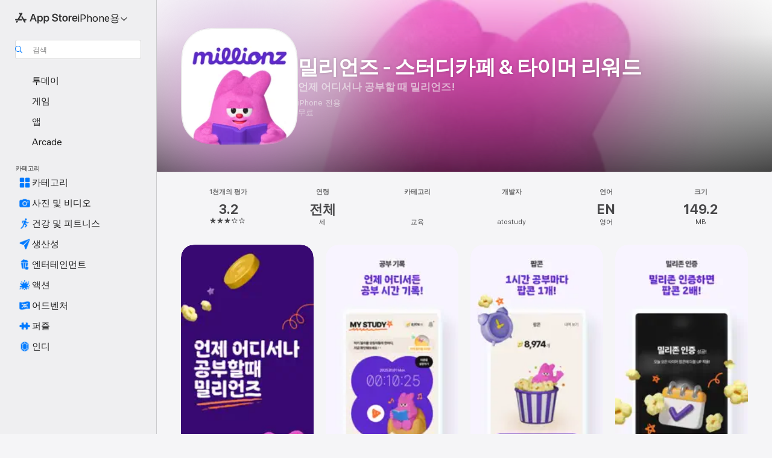

--- FILE ---
content_type: text/html
request_url: https://apps.apple.com/kr/app/%EB%B0%80%EB%A6%AC%EC%96%B8%EC%A6%88-%EC%8A%A4%ED%84%B0%EB%94%94%EC%B9%B4%ED%8E%98-%ED%83%80%EC%9D%B4%EB%A8%B8-%EB%A6%AC%EC%9B%8C%EB%93%9C/id6443950843
body_size: 52983
content:
<!DOCTYPE html>
<html dir="ltr" lang="ko">
    <head>
        <meta charset="utf-8" />
        <meta http-equiv="X-UA-Compatible" content="IE=edge" />
        <meta name="viewport" content="width=device-width,initial-scale=1" />
        <meta name="applicable-device" content="pc,mobile" />
        <meta name="referrer" content="strict-origin" />

        <link
            rel="apple-touch-icon"
            sizes="180x180"
            href="/assets/favicon/favicon-180.png"
        />

        <link
            rel="icon"
            type="image/png"
            sizes="32x32"
            href="/assets/favicon/favicon-32.png"
        />

        <link
            rel="icon"
            type="image/png"
            sizes="16x16"
            href="/assets/favicon/favicon-16.png"
        />

        <link
            rel="mask-icon"
            href="/assets/favicon/favicon.svg"
            color="#1d70f2"
        />

        <link rel="manifest" href="/manifest.json" />
        <title>‎밀리언즈 - 스터디카페 &amp; 타이머 리워드 앱 - App Store</title><!-- HEAD_svelte-h7hqm6_START --><meta name="version" content="2550.11.0-external"><!-- HEAD_svelte-h7hqm6_END --><!-- HEAD_svelte-1frznod_START --><link rel="preconnect" href="//www.apple.com/wss/fonts" crossorigin="anonymous"><link rel="stylesheet" as="style" href="//www.apple.com/wss/fonts?families=SF+Pro,v4%7CSF+Pro+Icons,v1%7CSF+Pro+KR,v2&amp;display=swap" type="text/css" referrerpolicy="strict-origin-when-cross-origin"><!-- HEAD_svelte-1frznod_END --><!-- HEAD_svelte-eg3hvx_START -->    <meta name="description" content="App Store에서 atostudy의 밀리언즈 - 스터디카페 &amp; 타이머 리워드 앱을 다운로드하십시오. 스크린샷, 평가 및 리뷰, 사용자 팁, 밀리언즈 - 스터디카페 &amp; 타이머 리워드 앱과 비슷한 다른 게임들도 만나볼 수 있습니다.">  <link rel="canonical" href="https://apps.apple.com/kr/app/%EB%B0%80%EB%A6%AC%EC%96%B8%EC%A6%88-%EC%8A%A4%ED%84%B0%EB%94%94%EC%B9%B4%ED%8E%98-%ED%83%80%EC%9D%B4%EB%A8%B8-%EB%A6%AC%EC%9B%8C%EB%93%9C/id6443950843">        <meta name="apple:title" content="밀리언즈 - 스터디카페 &amp; 타이머 리워드 앱 - App Store"> <meta name="apple:description" content="App Store에서 atostudy의 밀리언즈 - 스터디카페 &amp; 타이머 리워드 앱을 다운로드하십시오. 스크린샷, 평가 및 리뷰, 사용자 팁, 밀리언즈 - 스터디카페 &amp; 타이머 리워드 앱과 비슷한 다른 게임들도 만나볼 수 있습니다.">   <meta property="og:title" content="밀리언즈 - 스터디카페 &amp; 타이머 리워드 앱 - App Store"> <meta property="og:description" content="App Store에서 atostudy의 밀리언즈 - 스터디카페 &amp; 타이머 리워드 앱을 다운로드하십시오. 스크린샷, 평가 및 리뷰, 사용자 팁, 밀리언즈 - 스터디카페 &amp; 타이머 리워드 앱과 비슷한 다른 게임들도 만나볼 수 있습니다."> <meta property="og:site_name" content="App Store"> <meta property="og:url" content="https://apps.apple.com/kr/app/%EB%B0%80%EB%A6%AC%EC%96%B8%EC%A6%88-%EC%8A%A4%ED%84%B0%EB%94%94%EC%B9%B4%ED%8E%98-%ED%83%80%EC%9D%B4%EB%A8%B8-%EB%A6%AC%EC%9B%8C%EB%93%9C/id6443950843"> <meta property="og:image" content="https://is1-ssl.mzstatic.com/image/thumb/Purple211/v4/fe/f5/88/fef5885a-2822-373b-a664-af659cdb23e2/AppIcon-Release-1x_U007ephone-0-11-0-85-220-0.png/1200x630wa.jpg"> <meta property="og:image:secure_url" content="https://is1-ssl.mzstatic.com/image/thumb/Purple211/v4/fe/f5/88/fef5885a-2822-373b-a664-af659cdb23e2/AppIcon-Release-1x_U007ephone-0-11-0-85-220-0.png/1200x630wa.jpg"> <meta property="og:image:alt" content="App Store에서 만나는 밀리언즈 - 스터디카페 &amp; 타이머 리워드"> <meta property="og:image:width" content="1200"> <meta property="og:image:height" content="630"> <meta property="og:image:type" content="image/jpg">  <meta property="og:locale" content="ko">    <meta name="twitter:title" content="밀리언즈 - 스터디카페 &amp; 타이머 리워드 앱 - App Store"> <meta name="twitter:description" content="App Store에서 atostudy의 밀리언즈 - 스터디카페 &amp; 타이머 리워드 앱을 다운로드하십시오. 스크린샷, 평가 및 리뷰, 사용자 팁, 밀리언즈 - 스터디카페 &amp; 타이머 리워드 앱과 비슷한 다른 게임들도 만나볼 수 있습니다."> <meta name="twitter:site" content="@AppStore"> <meta name="twitter:image" content="https://is1-ssl.mzstatic.com/image/thumb/Purple211/v4/fe/f5/88/fef5885a-2822-373b-a664-af659cdb23e2/AppIcon-Release-1x_U007ephone-0-11-0-85-220-0.png/1200x630wa.jpg"> <meta name="twitter:image:alt" content="App Store에서 만나는 밀리언즈 - 스터디카페 &amp; 타이머 리워드">    <script id="organization" type="application/ld+json">{"@context":"https://schema.org","@id":"https://apps.apple.com/#organization","@type":"Organization","name":"App Store","url":"https://apps.apple.com","logo":"https://apps.apple.com/assets/app-store.png","sameAs":["https://www.wikidata.org/wiki/Q368215","https://twitter.com/AppStore","https://www.instagram.com/appstore/","https://www.facebook.com/appstore/"],"parentOrganization":{"@type":"Organization","name":"Apple","@id":"https://www.apple.com/#organization","url":"https://www.apple.com/"}}</script>   <!-- HTML_TAG_START -->
                <script id=software-application type="application/ld+json">
                    {"@context":"https://schema.org","@type":"SoftwareApplication","name":"밀리언즈 - 스터디카페 & 타이머 리워드","description":"\"언제 어디서나 자유롭게\n공부하는 10대들의 PICK, 밀리언즈\n\n\n[ 언제 어디서나 STUDY ]\n\n언제 어디서든 타이머로 공부 시간을 자유롭게 기록하세요.\n\n[ 공부 1시간마다 팝콘 1개 GET ]\n\n타이머로 공부할 때마다 보상이 쌓여요.\n1시간마다 팝콘 1개씩, 매일 더 성장할 수 있어요.\n\n[ 밀리존 인증하면 팝콘 X2 ]\n\n‘밀리존’에서 밀리존 인증하면 팝콘을 두 배로 받을 수 있어요.\n\n[ 이용권 결제부터 입·퇴실까지 ]\n\n좌석 이용권 결제, 입실/퇴실, 스터디룸 예약까지\n밀리언즈 하나로 모두 해결할 수 있어요.\n\n[ 실시간 남은 좌석 + 리뷰 확인 ]\n\n지점별 남은 좌석을 바로 확인하고, 실제 이용자의 후기도 볼 수 있어요.","image":"https://is1-ssl.mzstatic.com/image/thumb/Purple211/v4/fe/f5/88/fef5885a-2822-373b-a664-af659cdb23e2/AppIcon-Release-1x_U007ephone-0-11-0-85-220-0.png/1200x630wa.png","availableOnDevice":"iPhone","operatingSystem":"iOS 16.0 버전 이상이 필요. iPhone, iPad 및 iPod touch와(과) 호환.","offers":{"@type":"Offer","price":0,"priceCurrency":"KRW","category":"free"},"applicationCategory":"교육","aggregateRating":{"@type":"AggregateRating","ratingValue":3.2,"reviewCount":1025},"author":{"@type":"Organization","name":"atostudy","url":"https://apps.apple.com/kr/developer/atostudy/id1479169053"}}
                </script>
                <!-- HTML_TAG_END -->    <!-- HEAD_svelte-eg3hvx_END -->
      <script type="module" crossorigin src="/assets/index~CmXAGhvsky.js"></script>
      <link rel="stylesheet" crossorigin href="/assets/index~BZJvkGJD8q.css">
      <script type="module">import.meta.url;import("_").catch(()=>1);async function* g(){};window.__vite_is_modern_browser=true;</script>
      <script type="module">!function(){if(window.__vite_is_modern_browser)return;console.warn("vite: loading legacy chunks, syntax error above and the same error below should be ignored");var e=document.getElementById("vite-legacy-polyfill"),n=document.createElement("script");n.src=e.src,n.onload=function(){System.import(document.getElementById('vite-legacy-entry').getAttribute('data-src'))},document.body.appendChild(n)}();</script>
    </head>

    <body>

        <div class="body-container">
               <div class="app-container svelte-sh6d9r" data-testid="app-container"><div class="navigation-container svelte-sh6d9r"><div class="navigation-wrapper svelte-1qmvp5w"><nav data-testid="navigation" class="navigation svelte-13li0vp"><div class="navigation__header svelte-13li0vp"><div slot="logo" class="platform-selector-container svelte-1qmvp5w"><span id="app-store-icon-contianer" class="app-store-icon-container svelte-1qmvp5w" role="img" aria-label="App Store"><svg width="121" height="21" viewBox="0 0 121 21" xmlns="http://www.w3.org/2000/svg" focusable="false"><g fill="currentColor" fill-rule="nonzero" opacity=".9"><path d="M11.417 12.204H8.094l5.8-10.067c.19-.328.25-.683.178-1.065a1.214 1.214 0 0 0-.637-.87c-.357-.21-.717-.25-1.082-.121a1.43 1.43 0 0 0-.811.684l-.575.942-.572-.942a1.46 1.46 0 0 0-.81-.69c-.361-.132-.722-.09-1.084.128-.354.204-.563.495-.628.874-.065.379-.003.732.188 1.06L9.412 4.45l-4.49 7.755H1.434c-.37 0-.7.126-.994.378-.293.253-.44.583-.44.992 0 .404.147.731.44.983.293.252.625.378.994.378h11.979a2.449 2.449 0 0 0-.017-1.242 2.097 2.097 0 0 0-.66-1.06c-.327-.286-.767-.429-1.32-.429Zm9.086 0h-3.477l-3.798-6.559c-.38.28-.65.694-.811 1.244a4.654 4.654 0 0 0-.154 1.755c.058.62.226 1.172.506 1.656l4.798 8.288c.184.327.457.555.818.685.36.13.721.093 1.084-.112.355-.199.569-.489.64-.87.072-.382.013-.74-.179-1.073L18.6 14.935h1.904c.374 0 .707-.126.998-.378.29-.252.436-.58.436-.983 0-.409-.146-.74-.436-.992a1.479 1.479 0 0 0-.998-.378Zm-17.72 3.713-.758 1.3c-.19.334-.251.69-.184 1.069.068.378.276.67.625.875.368.21.732.249 1.094.116a1.51 1.51 0 0 0 .818-.689l1.106-1.881c-.088-.159-.257-.325-.506-.498a2.474 2.474 0 0 0-.937-.374c-.376-.075-.795-.048-1.257.082ZM28.145 16.906h2.768l1.251-3.825h5.506l1.251 3.825h2.78L36.408 2.109h-2.973l-5.291 14.797Zm6.747-12.162h.061l2.05 6.296h-4.172l2.06-6.296ZM43.013 20.494h2.553V15.07h.051c.615 1.272 1.856 2.05 3.404 2.05 2.728 0 4.471-2.152 4.471-5.639v-.01c0-3.507-1.743-5.66-4.501-5.66-1.559 0-2.748.8-3.374 2.102h-.051V6.036h-2.553v14.458Zm5.219-5.526c-1.58 0-2.687-1.364-2.687-3.487v-.01c0-2.133 1.108-3.507 2.687-3.507 1.63 0 2.656 1.333 2.656 3.507v.01c0 2.143-1.026 3.487-2.656 3.487ZM55.133 20.494h2.553V15.07h.051c.616 1.272 1.856 2.05 3.405 2.05 2.727 0 4.47-2.152 4.47-5.639v-.01c0-3.507-1.743-5.66-4.501-5.66-1.559 0-2.748.8-3.374 2.102h-.051V6.036h-2.553v14.458Zm5.219-5.526c-1.58 0-2.687-1.364-2.687-3.487v-.01c0-2.133 1.108-3.507 2.687-3.507 1.63 0 2.656 1.333 2.656 3.507v.01c0 2.143-1.026 3.487-2.656 3.487ZM76.912 17.162c3.61 0 5.783-1.754 5.783-4.512v-.01c0-2.307-1.343-3.558-4.42-4.194l-1.599-.328c-1.784-.37-2.594-.984-2.594-2.03v-.01c0-1.18 1.077-1.99 2.81-2 1.66 0 2.799.769 2.973 2.06l.02.124h2.533l-.01-.174c-.154-2.533-2.266-4.235-5.496-4.235-3.189 0-5.476 1.763-5.486 4.368v.01c0 2.205 1.436 3.558 4.348 4.163l1.59.328c1.906.4 2.676.995 2.676 2.102v.01c0 1.272-1.17 2.103-3.036 2.103-1.856 0-3.158-.79-3.353-2.061l-.02-.123h-2.533l.01.154c.175 2.655 2.41 4.255 5.804 4.255ZM88.458 17.12c.513 0 .964-.05 1.261-.091V15.11c-.174.01-.369.041-.615.041-.933 0-1.405-.338-1.405-1.405V8.005h2.02V6.036H87.7V3.278h-2.594v2.758h-1.538v1.97h1.538v5.957c0 2.235 1.077 3.158 3.353 3.158ZM96.271 17.12c3.19 0 5.26-2.122 5.26-5.649v-.02c0-3.507-2.101-5.64-5.27-5.64-3.158 0-5.25 2.153-5.25 5.64v.02c0 3.517 2.061 5.65 5.26 5.65Zm.01-2.06c-1.63 0-2.665-1.302-2.665-3.589v-.02c0-2.256 1.056-3.569 2.645-3.569 1.62 0 2.666 1.302 2.666 3.568v.021c0 2.276-1.035 3.589-2.645 3.589ZM103.172 16.906h2.554v-6.307c0-1.61.871-2.522 2.317-2.522.43 0 .82.061 1.036.143V5.913a3.326 3.326 0 0 0-.81-.102c-1.251 0-2.154.79-2.492 2.102h-.051V6.036h-2.554v10.87ZM115.17 17.12c2.84 0 4.44-1.68 4.778-3.352l.03-.113h-2.389l-.02.072c-.246.728-1.077 1.405-2.348 1.405-1.661 0-2.707-1.128-2.748-3.036h7.608v-.82c0-3.281-1.928-5.465-5.035-5.465s-5.106 2.256-5.106 5.68v.01c0 3.456 1.969 5.62 5.23 5.62Zm-.093-9.31c1.354 0 2.338.862 2.523 2.584h-5.097c.205-1.671 1.22-2.584 2.574-2.584Z" style="mix-blend-mode:normal" transform="translate(.086 .095)"></path></g></svg></span> <nav class="svelte-1hs3qpl"> <button class="menu-trigger svelte-bmr6en" aria-controls="60f957c8-01f8-4550-a723-85548ab8b1aa" aria-haspopup="menu" aria-expanded="false"><span class="platform-selector-text svelte-1hs3qpl" id="platform-selector-text" aria-labelledby="app-store-icon-contianer platform-selector-text" aria-haspopup="menu">iPhone용    <svg xmlns="http://www.w3.org/2000/svg" viewBox="0 0 109.73 100" style="overflow:visible" aria-hidden="false"><path fill="none" d="M0-15h109.73v120H0z"></path><path d="M54.884 70.758c1.234 0 2.435-.477 3.286-1.431l37.78-38.673c.818-.829 1.316-1.885 1.316-3.139 0-2.538-1.907-4.496-4.444-4.496-1.192 0-2.383.528-3.202 1.295L52.251 62.483h5.225l-37.38-38.169c-.808-.767-1.907-1.295-3.139-1.295-2.549 0-4.496 1.958-4.496 4.496 0 1.254.508 2.32 1.326 3.15l37.822 38.673c.891.953 1.99 1.42 3.275 1.42Z"></path></svg></span></button> <ul id="60f957c8-01f8-4550-a723-85548ab8b1aa" hidden tabindex="-1" class="menu-popover focus-visible svelte-bmr6en"><li class="menu-item svelte-bmr6en" role="presentation"><a href="https://apps.apple.com/kr/iphone/today" data-test-id="internal-link"><span class="platform-selector svelte-rn3aot is-active"><div class="icon-container svelte-rn3aot">      <svg viewBox="0 0 62.771 103.335" aria-hidden="false"><path d="M13.275 103.335h36.169c7.963 0 13.326-5.053 13.326-12.665V12.665C62.771 5.053 57.407 0 49.444 0H13.275C5.301 0 0 5.053 0 12.665V90.67c0 7.612 5.301 12.665 13.275 12.665Zm1.005-7.842c-4.09 0-6.427-2.183-6.427-6.116V13.959c0-3.933 2.338-6.106 6.427-6.106h6.27c.766 0 1.181.405 1.181 1.173v1.109c.001 2.002 1.35 3.413 3.352 3.413h12.605c2.054 0 3.34-1.411 3.34-3.413v-1.11c0-.766.415-1.171 1.183-1.171h6.228c4.141-.001 6.427 2.172 6.427 6.106v75.417c0 3.933-2.286 6.116-6.427 6.116Zm6.775-3.581h20.712c1.296 0 2.27-.924 2.27-2.282s-.973-2.27-2.269-2.27H21.055c-1.358 0-2.27.912-2.27 2.27s.912 2.282 2.27 2.282Z" fill="currentColor"></path></svg></div> <span class="platform-title svelte-rn3aot" aria-label="iPhone용 App Store">iPhone</span> </span></a>  </li><li class="menu-item svelte-bmr6en" role="presentation"><a href="https://apps.apple.com/kr/ipad/today" data-test-id="internal-link"><span class="platform-selector svelte-rn3aot"><div class="icon-container svelte-rn3aot">      <svg viewBox="0 0 115.09 89.912" aria-hidden="false"><path d="M15.318 89.912h84.454c10.232 0 15.318-5.107 15.318-15.163V15.163C115.09 5.107 110.004 0 99.772 0H15.318C5.138 0 0 5.086 0 15.163v59.586c0 10.077 5.138 15.163 15.318 15.163Zm.125-7.905c-4.877 0-7.59-2.558-7.59-7.641v-58.82c0-5.032 2.713-7.64 7.59-7.64h84.204c4.834-.001 7.59 2.607 7.59 7.639v58.821c-.001 5.083-2.757 7.64-7.591 7.64Zm23.253-3.739h37.75c1.305 0 2.228-.86 2.228-2.218.001-1.41-.922-2.28-2.229-2.28H38.696c-1.306-.002-2.28.868-2.28 2.278-.001 1.36.974 2.222 2.279 2.222Z" fill="currentColor"></path></svg></div> <span class="platform-title svelte-rn3aot" aria-label="iPad용 App Store">iPad</span> </span></a>  </li><li class="menu-item svelte-bmr6en" role="presentation"><a href="https://apps.apple.com/kr/mac/discover" data-test-id="internal-link"><span class="platform-selector svelte-rn3aot"><div class="icon-container svelte-rn3aot">      <svg viewBox="0 0 140.769 79.424" aria-hidden="false"><path d="M0 73.887c0 3.049 2.478 5.537 5.475 5.537h129.82c3.038 0 5.475-2.488 5.475-5.537 0-3.09-2.437-5.578-5.475-5.578H124.59v-57.96C124.59 3.52 120.956 0 114.136 0H26.633c-6.457 0-10.452 3.52-10.452 10.35v57.958H5.475C2.478 68.309 0 70.797 0 73.887Zm24.086-5.578V12.585c0-3.161 1.529-4.742 4.7-4.742h83.198c3.171 0 4.751 1.58 4.751 4.742V68.31ZM55.65 7.843h1.244c.728 0 1.143.363 1.143 1.183v.591c0 2.003 1.286 3.413 3.392 3.413h18.036c1.992 0 3.289-1.41 3.289-3.413v-.591c0-.82.415-1.183 1.183-1.183h1.246v-4.02H55.649Z" fill="currentColor"></path></svg></div> <span class="platform-title svelte-rn3aot" aria-label="Mac용 App Store">Mac</span> </span></a>  </li><li class="menu-item svelte-bmr6en" role="presentation"><a href="https://apps.apple.com/kr/vision/apps-and-games" data-test-id="internal-link"><span class="platform-selector svelte-rn3aot"><div class="icon-container svelte-rn3aot">      <svg xmlns="http://www.w3.org/2000/svg" viewBox="0 0 171.057 120" aria-hidden="false"><path d="M45.735 99.548c-19.145 0-33.274-16.993-33.274-39.752 0-37.652 33.058-41.401 73.067-41.401 40.01 0 73.068 3.719 73.068 41.401 0 22.759-14.122 39.752-33.238 39.752-19.916 0-29.459-16.541-39.83-16.541-10.378 0-19.906 16.541-39.793 16.541zm79.732-10.561c13.801 0 22.622-11.339 22.622-29.191 0-28.302-23.431-30.902-62.561-30.902-39.13 0-62.561 2.637-62.561 30.902 0 17.852 8.821 29.191 22.659 29.191 17.367 0 23.469-16.523 39.902-16.523 16.426 0 22.573 16.523 39.939 16.523z" fill="currentColor"></path></svg></div> <span class="platform-title svelte-rn3aot" aria-label="Vision용 App Store">Vision</span> </span></a>  </li><li class="menu-item svelte-bmr6en" role="presentation"><a href="https://apps.apple.com/kr/watch/apps-and-games" data-test-id="internal-link"><span class="platform-selector svelte-rn3aot"><div class="icon-container svelte-rn3aot">      <svg viewBox="0 0 70.762 104.469" aria-hidden="false"><path d="M0 71.965c0 7.57 2.937 13.122 8.492 16.165 2.698 1.442 4.232 3.256 5.26 6.483l1.518 5.26c.934 3.123 3.102 4.597 6.39 4.597h22.554c3.403-.001 5.416-1.423 6.391-4.596l1.58-5.261c.965-3.227 2.552-5.04 5.198-6.483 5.555-3.043 8.492-8.595 8.492-16.165V32.503c0-7.569-2.937-13.122-8.492-16.163-2.646-1.444-4.233-3.257-5.198-6.484l-1.58-5.261C49.733 1.525 47.565 0 44.215 0H21.66c-3.288 0-5.456 1.473-6.39 4.595l-1.518 5.26c-.976 3.177-2.51 5.094-5.26 6.485C2.989 19.226 0 24.83 0 32.503Zm64.824-23.17h1.767c2.499-.001 4.171-1.745 4.171-4.474v-6.626c0-2.78-1.67-4.524-4.171-4.524h-1.767ZM7.129 70.92V33.56c0-7.297 4.261-11.673 11.351-11.673h28.925c7.141 0 11.34 4.376 11.34 11.673v37.36c.001 7.285-4.198 11.66-11.339 11.66H18.48c-7.09.001-11.35-4.374-11.35-11.66Z" fill="currentColor"></path></svg></div> <span class="platform-title svelte-rn3aot" aria-label="Watch용 App Store">Watch</span> </span></a>  </li><li class="menu-item svelte-bmr6en" role="presentation"><a href="https://apps.apple.com/kr/tv/discover" data-test-id="internal-link"><span class="platform-selector svelte-rn3aot"><div class="icon-container svelte-rn3aot">      <svg viewBox="0 0 122.045 97.575" aria-hidden="false"><path d="M12.523 81.04h97c8.227 0 12.521-4.307 12.521-12.524V12.575C122.045 4.305 117.75 0 109.522 0h-97C4.296 0 0 4.306 0 12.575v55.942c0 8.217 4.295 12.522 12.523 12.522ZM36.49 97.574h49.065a3.93 3.93 0 0 0 3.937-3.914c0-2.249-1.74-3.979-3.937-3.979H36.49c-2.197-.001-3.937 1.729-3.937 3.978a3.93 3.93 0 0 0 3.937 3.916ZM12.658 73.186c-3.172 0-4.805-1.622-4.805-4.794V12.699c0-3.224 1.633-4.845 4.805-4.845h96.73c3.17 0 4.802 1.621 4.802 4.845v55.693c.001 3.172-1.63 4.794-4.803 4.794Z" fill="currentColor"></path></svg></div> <span class="platform-title svelte-rn3aot" aria-label="TV용 App Store">TV</span> </span></a>  </li> </ul></nav></div> <div class="search-input-container svelte-1qmvp5w"><div class="search-input-wrapper svelte-f3zl7m"><div data-testid="amp-search-input" aria-controls="search-suggestions" aria-expanded="false" aria-haspopup="listbox" aria-owns="search-suggestions" class="search-input-container svelte-rg26q6" tabindex="-1" role=""><div class="flex-container svelte-rg26q6"><form id="search-input-form" class="svelte-rg26q6"><svg height="16" width="16" viewBox="0 0 16 16" class="search-svg" aria-hidden="true"><path d="M11.87 10.835c.018.015.035.03.051.047l3.864 3.863a.735.735 0 1 1-1.04 1.04l-3.863-3.864a.744.744 0 0 1-.047-.051 6.667 6.667 0 1 1 1.035-1.035zM6.667 12a5.333 5.333 0 1 0 0-10.667 5.333 5.333 0 0 0 0 10.667z"></path></svg> <input value="" aria-autocomplete="list" aria-multiline="false" aria-controls="search-suggestions" aria-label="Search" placeholder="검색" spellcheck="false" autocomplete="off" autocorrect="off" autocapitalize="off" type="text" inputmode="search" class="search-input__text-field svelte-rg26q6" data-testid="search-input__text-field"></form> </div> <div data-testid="search-scope-bar"></div>   </div> </div></div> </div> <div data-testid="navigation-content" class="navigation__content svelte-13li0vp" id="navigation" aria-hidden="false"><div class="navigation__scrollable-container svelte-13li0vp"><div data-testid="navigation-items-primary" class="navigation-items navigation-items--primary svelte-ng61m8"> <ul class="navigation-items__list svelte-ng61m8">  <li class="navigation-item navigation-item__LandingPage_iphone/today_Intent svelte-1a5yt87" aria-selected="false" data-testid="navigation-item"> <a href="https://apps.apple.com/kr/iphone/today" class="navigation-item__link svelte-1a5yt87" role="button" data-testid="https://apps.apple.com/kr/iphone/today" aria-pressed="false"><div class="navigation-item__content svelte-zhx7t9"> <span class="navigation-item__icon svelte-zhx7t9"> <svg xmlns="http://www.w3.org/2000/svg" viewBox="0 0 107.046 120" aria-hidden="true"><path d="M34.77 32.741h39.37c1.72 0 3.005-1.337 3.005-3.058 0-1.658-1.285-2.943-3.005-2.943H34.77c-1.783 0-3.109 1.285-3.109 2.943 0 1.721 1.326 3.058 3.109 3.058zm0 14.16h23.071c1.731 0 3.057-1.337 3.057-3.047 0-1.669-1.326-2.943-3.057-2.943H34.77c-1.783 0-3.109 1.274-3.109 2.943 0 1.71 1.326 3.047 3.109 3.047zm.769 48.307h36.02c4.299 0 6.521-2.212 6.521-6.511V61.581c0-4.299-2.222-6.51-6.521-6.51h-36.02c-4.144 0-6.573 2.211-6.573 6.51v27.116c0 4.299 2.429 6.511 6.573 6.511zm-23.078 1.796c0 10.232 5.034 15.318 15.111 15.318h51.851c10.087 0 15.163-5.086 15.163-15.318v-74.03c0-10.18-5.076-15.317-15.163-15.317H27.572c-10.077 0-15.111 5.137-15.111 15.317zm7.853-.124V23.099c0-4.876 2.61-7.589 7.693-7.589H79.04c5.031 0 7.651 2.713 7.651 7.589V96.88c0 4.876-2.62 7.589-7.651 7.589H28.007c-5.083 0-7.693-2.713-7.693-7.589z"></path></svg> </span> <span class="navigation-item__label svelte-zhx7t9"> 투데이 </span> </div></a>  </li>  <li class="navigation-item navigation-item__LandingPage_iphone/games_Intent svelte-1a5yt87" aria-selected="false" data-testid="navigation-item"> <a href="https://apps.apple.com/kr/iphone/games" class="navigation-item__link svelte-1a5yt87" role="button" data-testid="https://apps.apple.com/kr/iphone/games" aria-pressed="false"><div class="navigation-item__content svelte-zhx7t9"> <span class="navigation-item__icon svelte-zhx7t9"> <svg xmlns="http://www.w3.org/2000/svg" viewBox="0 0 20.904 20.654" aria-hidden="true"><path d="M8.118 20.508c1.026-.225 2.842-.86 3.74-1.553 1.3-1.006 1.924-2.11 1.827-3.896l-.03-.899c.83-.566 1.631-1.26 2.403-2.05 2.715-2.784 4.482-7.208 4.482-11.065C20.54.459 20.071 0 19.485 0c-3.847 0-8.271 1.768-11.054 4.473-.82.81-1.504 1.591-2.06 2.412l-.89-.03c-1.718-.078-2.86.46-3.896 1.817-.693.918-1.338 2.715-1.562 3.75-.147.713.449 1.035.976.898 1.152-.224 2.393-.722 3.399-.644v.634c-.02.45.039.733.38 1.085l1.368 1.357c.36.351.634.42 1.084.4l.625-.02c.107 1.036-.372 2.247-.635 3.4-.186.663.283 1.113.898.976ZM13.89 8.71a2.065 2.065 0 0 1-2.07-2.07c0-1.153.917-2.08 2.07-2.08a2.076 2.076 0 1 1 0 4.15ZM2.59 19.1l1.651-.048c.537-.01.967-.176 1.319-.528.44-.44.556-1.064.478-1.494-.058-.351-.41-.449-.566-.166-.069.098-.127.196-.244.303-.245.254-.43.313-.743.332l-.966.059a.265.265 0 0 1-.274-.264l.059-.977c.02-.322.088-.508.332-.732a1.53 1.53 0 0 1 .312-.244c.274-.127.176-.527-.166-.576a1.78 1.78 0 0 0-1.494.488c-.361.371-.527.781-.537 1.309l-.049 1.65c-.02.547.352.908.889.889Z" fill="currentColor"></path></svg> </span> <span class="navigation-item__label svelte-zhx7t9"> 게임 </span> </div></a>  </li>  <li class="navigation-item navigation-item__LandingPage_iphone/apps_Intent svelte-1a5yt87" aria-selected="false" data-testid="navigation-item"> <a href="https://apps.apple.com/kr/iphone/apps" class="navigation-item__link svelte-1a5yt87" role="button" data-testid="https://apps.apple.com/kr/iphone/apps" aria-pressed="false"><div class="navigation-item__content svelte-zhx7t9"> <span class="navigation-item__icon svelte-zhx7t9"> <svg xmlns="http://www.w3.org/2000/svg" viewBox="0 0 24.805 23.486" aria-hidden="true"><g fill="currentColor"><path d="m2.48 15.137 6.036 2.754c1.445.664 2.578.976 3.7.976 1.134 0 2.266-.312 3.712-.976l6.035-2.754c.044-.02.087-.04.127-.063.458.395.625.835.625 1.293 0 .674-.352 1.299-1.475 1.807l-6.025 2.754c-1.26.576-2.158.82-2.998.82-.83 0-1.729-.244-2.988-.82l-6.026-2.754C2.08 17.666 1.73 17.04 1.73 16.367c0-.459.163-.9.622-1.294Z"></path><path d="m2.48 10.479 6.036 2.763c1.445.654 2.578.977 3.7.977 1.134 0 2.266-.322 3.712-.977l6.035-2.764c.036-.016.07-.032.103-.05.476.397.649.844.649 1.31 0 .674-.352 1.3-1.475 1.817l-6.025 2.744c-1.26.576-2.158.82-2.998.82-.83 0-1.729-.244-2.988-.82l-6.026-2.744c-1.123-.518-1.474-1.143-1.474-1.817 0-.466.168-.914.646-1.311Z"></path><path d="M12.217 12.49c.84 0 1.738-.244 2.998-.82l6.025-2.754c1.123-.508 1.475-1.133 1.475-1.807 0-.683-.361-1.308-1.475-1.816l-6.045-2.744c-1.23-.557-2.129-.82-2.978-.82-.84 0-1.739.263-2.979.82L3.203 5.293C2.08 5.801 1.73 6.426 1.73 7.109c0 .674.351 1.3 1.474 1.807L9.23 11.67c1.26.576 2.158.82 2.988.82Z"></path></g></svg> </span> <span class="navigation-item__label svelte-zhx7t9"> 앱 </span> </div></a>  </li>  <li class="navigation-item navigation-item__LandingPage_iphone/arcade_Intent svelte-1a5yt87" aria-selected="false" data-testid="navigation-item"> <a href="https://apps.apple.com/kr/iphone/arcade" class="navigation-item__link svelte-1a5yt87" role="button" data-testid="https://apps.apple.com/kr/iphone/arcade" aria-pressed="false"><div class="navigation-item__content svelte-zhx7t9"> <span class="navigation-item__icon svelte-zhx7t9"> <svg xmlns="http://www.w3.org/2000/svg" viewBox="0 0 23.623 21.396" aria-hidden="true"><path d="M11.63 21.396a7.621 7.621 0 0 0 3.282-.712l6.777-3.047c1.055-.479 1.573-.87 1.573-1.7v-.742c0-.322-.342-.39-.528-.302l-7.275 3.3a9.272 9.272 0 0 1-3.818.82c-1.309 0-2.373-.175-3.819-.84l-7.285-3.3c-.185-.088-.537 0-.537.322v.742c0 .83.518 1.221 1.582 1.7l6.768 3.047c.918.41 1.923.712 3.28.712Zm.01-3.72a7.972 7.972 0 0 0 3.301-.703l6.895-3.135c.596-.273 1.426-.732 1.426-1.416 0-.684-.84-1.143-1.446-1.416L14.941 7.87a7.873 7.873 0 0 0-2.45-.654v5.43c0 .283-.333.546-.85.546-.508 0-.84-.263-.84-.546v-5.43c-.899.097-1.7.322-2.451.654l-7.305 3.34c-.703.312-1.016.752-1.016 1.21 0 .46.313.9.996 1.212l7.325 3.34a7.832 7.832 0 0 0 3.29.703Zm-7.09-4.287c-.859 0-1.552-.42-1.552-.957 0-.528.693-.948 1.553-.948s1.543.42 1.543.948c0 .537-.684.957-1.543.957Zm7.09-6.973a3.193 3.193 0 0 1-3.193-3.184C8.447 1.475 9.883.06 11.641.06a3.168 3.168 0 0 1 3.174 3.173 3.176 3.176 0 0 1-3.174 3.184Z" fill="currentColor"></path></svg> </span> <span class="navigation-item__label svelte-zhx7t9"> Arcade </span> </div></a>  </li></ul> </div>   <div slot="after-navigation-items" class="platform-selector-inline svelte-1qmvp5w"><h3 class="svelte-1qmvp5w">플랫폼</h3> <ul class="svelte-1qmvp5w">  <li><a href="https://apps.apple.com/kr/iphone/today" data-test-id="internal-link"><span class="platform svelte-1qmvp5w is-active"><div class="icon-container svelte-1qmvp5w" aria-hidden="true">      <svg viewBox="0 0 62.771 103.335" aria-hidden="false"><path d="M13.275 103.335h36.169c7.963 0 13.326-5.053 13.326-12.665V12.665C62.771 5.053 57.407 0 49.444 0H13.275C5.301 0 0 5.053 0 12.665V90.67c0 7.612 5.301 12.665 13.275 12.665Zm1.005-7.842c-4.09 0-6.427-2.183-6.427-6.116V13.959c0-3.933 2.338-6.106 6.427-6.106h6.27c.766 0 1.181.405 1.181 1.173v1.109c.001 2.002 1.35 3.413 3.352 3.413h12.605c2.054 0 3.34-1.411 3.34-3.413v-1.11c0-.766.415-1.171 1.183-1.171h6.228c4.141-.001 6.427 2.172 6.427 6.106v75.417c0 3.933-2.286 6.116-6.427 6.116Zm6.775-3.581h20.712c1.296 0 2.27-.924 2.27-2.282s-.973-2.27-2.269-2.27H21.055c-1.358 0-2.27.912-2.27 2.27s.912 2.282 2.27 2.282Z" fill="currentColor"></path></svg> </div> <span class="platform-title svelte-1qmvp5w">iPhone</span> </span> </a> </li>  <li><a href="https://apps.apple.com/kr/ipad/today" data-test-id="internal-link"><span class="platform svelte-1qmvp5w"><div class="icon-container svelte-1qmvp5w" aria-hidden="true">      <svg viewBox="0 0 115.09 89.912" aria-hidden="false"><path d="M15.318 89.912h84.454c10.232 0 15.318-5.107 15.318-15.163V15.163C115.09 5.107 110.004 0 99.772 0H15.318C5.138 0 0 5.086 0 15.163v59.586c0 10.077 5.138 15.163 15.318 15.163Zm.125-7.905c-4.877 0-7.59-2.558-7.59-7.641v-58.82c0-5.032 2.713-7.64 7.59-7.64h84.204c4.834-.001 7.59 2.607 7.59 7.639v58.821c-.001 5.083-2.757 7.64-7.591 7.64Zm23.253-3.739h37.75c1.305 0 2.228-.86 2.228-2.218.001-1.41-.922-2.28-2.229-2.28H38.696c-1.306-.002-2.28.868-2.28 2.278-.001 1.36.974 2.222 2.279 2.222Z" fill="currentColor"></path></svg> </div> <span class="platform-title svelte-1qmvp5w">iPad</span> </span> </a> </li>  <li><a href="https://apps.apple.com/kr/mac/discover" data-test-id="internal-link"><span class="platform svelte-1qmvp5w"><div class="icon-container svelte-1qmvp5w" aria-hidden="true">      <svg viewBox="0 0 140.769 79.424" aria-hidden="false"><path d="M0 73.887c0 3.049 2.478 5.537 5.475 5.537h129.82c3.038 0 5.475-2.488 5.475-5.537 0-3.09-2.437-5.578-5.475-5.578H124.59v-57.96C124.59 3.52 120.956 0 114.136 0H26.633c-6.457 0-10.452 3.52-10.452 10.35v57.958H5.475C2.478 68.309 0 70.797 0 73.887Zm24.086-5.578V12.585c0-3.161 1.529-4.742 4.7-4.742h83.198c3.171 0 4.751 1.58 4.751 4.742V68.31ZM55.65 7.843h1.244c.728 0 1.143.363 1.143 1.183v.591c0 2.003 1.286 3.413 3.392 3.413h18.036c1.992 0 3.289-1.41 3.289-3.413v-.591c0-.82.415-1.183 1.183-1.183h1.246v-4.02H55.649Z" fill="currentColor"></path></svg> </div> <span class="platform-title svelte-1qmvp5w">Mac</span> </span> </a> </li>  <li><a href="https://apps.apple.com/kr/vision/apps-and-games" data-test-id="internal-link"><span class="platform svelte-1qmvp5w"><div class="icon-container svelte-1qmvp5w" aria-hidden="true">      <svg xmlns="http://www.w3.org/2000/svg" viewBox="0 0 171.057 120" aria-hidden="false"><path d="M45.735 99.548c-19.145 0-33.274-16.993-33.274-39.752 0-37.652 33.058-41.401 73.067-41.401 40.01 0 73.068 3.719 73.068 41.401 0 22.759-14.122 39.752-33.238 39.752-19.916 0-29.459-16.541-39.83-16.541-10.378 0-19.906 16.541-39.793 16.541zm79.732-10.561c13.801 0 22.622-11.339 22.622-29.191 0-28.302-23.431-30.902-62.561-30.902-39.13 0-62.561 2.637-62.561 30.902 0 17.852 8.821 29.191 22.659 29.191 17.367 0 23.469-16.523 39.902-16.523 16.426 0 22.573 16.523 39.939 16.523z" fill="currentColor"></path></svg> </div> <span class="platform-title svelte-1qmvp5w">Vision</span> </span> </a> </li>  <li><a href="https://apps.apple.com/kr/watch/apps-and-games" data-test-id="internal-link"><span class="platform svelte-1qmvp5w"><div class="icon-container svelte-1qmvp5w" aria-hidden="true">      <svg viewBox="0 0 70.762 104.469" aria-hidden="false"><path d="M0 71.965c0 7.57 2.937 13.122 8.492 16.165 2.698 1.442 4.232 3.256 5.26 6.483l1.518 5.26c.934 3.123 3.102 4.597 6.39 4.597h22.554c3.403-.001 5.416-1.423 6.391-4.596l1.58-5.261c.965-3.227 2.552-5.04 5.198-6.483 5.555-3.043 8.492-8.595 8.492-16.165V32.503c0-7.569-2.937-13.122-8.492-16.163-2.646-1.444-4.233-3.257-5.198-6.484l-1.58-5.261C49.733 1.525 47.565 0 44.215 0H21.66c-3.288 0-5.456 1.473-6.39 4.595l-1.518 5.26c-.976 3.177-2.51 5.094-5.26 6.485C2.989 19.226 0 24.83 0 32.503Zm64.824-23.17h1.767c2.499-.001 4.171-1.745 4.171-4.474v-6.626c0-2.78-1.67-4.524-4.171-4.524h-1.767ZM7.129 70.92V33.56c0-7.297 4.261-11.673 11.351-11.673h28.925c7.141 0 11.34 4.376 11.34 11.673v37.36c.001 7.285-4.198 11.66-11.339 11.66H18.48c-7.09.001-11.35-4.374-11.35-11.66Z" fill="currentColor"></path></svg> </div> <span class="platform-title svelte-1qmvp5w">Watch</span> </span> </a> </li>  <li><a href="https://apps.apple.com/kr/tv/discover" data-test-id="internal-link"><span class="platform svelte-1qmvp5w"><div class="icon-container svelte-1qmvp5w" aria-hidden="true">      <svg viewBox="0 0 122.045 97.575" aria-hidden="false"><path d="M12.523 81.04h97c8.227 0 12.521-4.307 12.521-12.524V12.575C122.045 4.305 117.75 0 109.522 0h-97C4.296 0 0 4.306 0 12.575v55.942c0 8.217 4.295 12.522 12.523 12.522ZM36.49 97.574h49.065a3.93 3.93 0 0 0 3.937-3.914c0-2.249-1.74-3.979-3.937-3.979H36.49c-2.197-.001-3.937 1.729-3.937 3.978a3.93 3.93 0 0 0 3.937 3.916ZM12.658 73.186c-3.172 0-4.805-1.622-4.805-4.794V12.699c0-3.224 1.633-4.845 4.805-4.845h96.73c3.17 0 4.802 1.621 4.802 4.845v55.693c.001 3.172-1.63 4.794-4.803 4.794Z" fill="currentColor"></path></svg> </div> <span class="platform-title svelte-1qmvp5w">TV</span> </span> </a> </li></ul></div></div> <div class="navigation__native-cta"></div></div> </nav> </div></div> <div style="display: flex; position: relative; flex-direction: column; min-height: 100vh; "><main class="page-container svelte-sh6d9r">   <dialog data-testid="dialog" class="svelte-1a4zf5b" id="" aria-hidden="true"><div class="modal-content svelte-1lx4bs1"></div> </dialog> <div class="default-page-container svelte-yudjcw" data-testid="default-page-container">    <section data-test-id="shelf-wrapper" class="shelf svelte-1svznay"> <div class="container svelte-1bm25t" style="--background-color: rgb(255,255,255); --background-image: url(https://is1-ssl.mzstatic.com/image/thumb/Purple211/v4/fe/f5/88/fef5885a-2822-373b-a664-af659cdb23e2/AppIcon-Release-1x_U007ephone-0-11-0-85-220-0.png/400x400bb.webp);"><div class="rotate svelte-1bm25t"></div> <div class="blur svelte-1bm25t"></div> <div class="content-container svelte-1bm25t"><div class="app-icon-contianer svelte-1bm25t without-border" aria-hidden="true"><div class="app-icon svelte-166xw8t     rounded-rect-prerendered" style=""><div data-testid="artwork-component" class="artwork-component artwork-component--aspect-ratio artwork-component--orientation-square svelte-uduhys    artwork-component--fullwidth    artwork-component--has-borders artwork-component--no-anchor" style="
            --artwork-bg-color: rgb(255,255,255);
            --aspect-ratio: 1;
            --placeholder-bg-color: rgb(255,255,255);
       ">   <picture class="svelte-uduhys"><source sizes="200px" srcset="https://is1-ssl.mzstatic.com/image/thumb/Purple211/v4/fe/f5/88/fef5885a-2822-373b-a664-af659cdb23e2/AppIcon-Release-1x_U007ephone-0-11-0-85-220-0.png/200x200ia-75.webp 200w,https://is1-ssl.mzstatic.com/image/thumb/Purple211/v4/fe/f5/88/fef5885a-2822-373b-a664-af659cdb23e2/AppIcon-Release-1x_U007ephone-0-11-0-85-220-0.png/400x400ia-75.webp 400w" type="image/webp"> <source sizes="200px" srcset="https://is1-ssl.mzstatic.com/image/thumb/Purple211/v4/fe/f5/88/fef5885a-2822-373b-a664-af659cdb23e2/AppIcon-Release-1x_U007ephone-0-11-0-85-220-0.png/200x200ia-75.jpg 200w,https://is1-ssl.mzstatic.com/image/thumb/Purple211/v4/fe/f5/88/fef5885a-2822-373b-a664-af659cdb23e2/AppIcon-Release-1x_U007ephone-0-11-0-85-220-0.png/400x400ia-75.jpg 400w" type="image/jpeg"> <img alt="" class="artwork-component__contents artwork-component__image svelte-uduhys" loading="lazy" src="/assets/artwork/1x1.gif" role="presentation" decoding="async" width="200" height="200" fetchpriority="auto" style="opacity: 1;"></picture> </div> </div> <div class="glow svelte-1bm25t"><div class="app-icon svelte-166xw8t     rounded-rect-prerendered" style=""><div data-testid="artwork-component" class="artwork-component artwork-component--aspect-ratio artwork-component--orientation-square svelte-uduhys    artwork-component--fullwidth    artwork-component--has-borders artwork-component--no-anchor" style="
            --artwork-bg-color: rgb(255,255,255);
            --aspect-ratio: 1;
            --placeholder-bg-color: rgb(255,255,255);
       ">   <picture class="svelte-uduhys"><source sizes="200px" srcset="https://is1-ssl.mzstatic.com/image/thumb/Purple211/v4/fe/f5/88/fef5885a-2822-373b-a664-af659cdb23e2/AppIcon-Release-1x_U007ephone-0-11-0-85-220-0.png/200x200ia-75.webp 200w,https://is1-ssl.mzstatic.com/image/thumb/Purple211/v4/fe/f5/88/fef5885a-2822-373b-a664-af659cdb23e2/AppIcon-Release-1x_U007ephone-0-11-0-85-220-0.png/400x400ia-75.webp 400w" type="image/webp"> <source sizes="200px" srcset="https://is1-ssl.mzstatic.com/image/thumb/Purple211/v4/fe/f5/88/fef5885a-2822-373b-a664-af659cdb23e2/AppIcon-Release-1x_U007ephone-0-11-0-85-220-0.png/200x200ia-75.jpg 200w,https://is1-ssl.mzstatic.com/image/thumb/Purple211/v4/fe/f5/88/fef5885a-2822-373b-a664-af659cdb23e2/AppIcon-Release-1x_U007ephone-0-11-0-85-220-0.png/400x400ia-75.jpg 400w" type="image/jpeg"> <img alt="" class="artwork-component__contents artwork-component__image svelte-uduhys" loading="lazy" src="/assets/artwork/1x1.gif" role="presentation" decoding="async" width="200" height="200" fetchpriority="auto" style="opacity: 1;"></picture> </div> </div></div></div> <section class="svelte-1bm25t"> <h1 class="svelte-1bm25t">밀리언즈 - 스터디카페 &amp; 타이머 리워드</h1> <h2 class="subtitle svelte-1bm25t">언제 어디서나 공부할 때 밀리언즈!</h2> <p class="attributes svelte-1bm25t">iPhone 전용</p> <p class="attributes svelte-1bm25t">무료</p> <div class="buttons-container svelte-1bm25t">  <button aria-label="공유" class="svelte-1hg02ca  with-label">   <svg viewBox="0 0 86.639 110.16" aria-hidden="true"><path d="M15.318 110.16H71.32c10.233 0 15.32-5.107 15.32-15.163v-48.65c0-10.067-5.087-15.165-15.319-15.165H57.736v7.896h13.46c4.784 0 7.591 2.62 7.591 7.652v47.884c-.001 5.083-2.808 7.64-7.591 7.64H15.444c-4.878.001-7.591-2.556-7.591-7.639V46.73c0-5.032 2.713-7.652 7.59-7.652h13.481v-7.895H15.318C5.138 31.183 0 36.26 0 46.346v48.651c0 10.077 5.138 15.163 15.318 15.163Z"></path><path d="M43.294 71.932c2.124 0 3.926-1.752 3.926-3.823V18.013l-.32-7.34 3.27 3.489 7.403 7.868a3.662 3.662 0 0 0 2.642 1.16c2.051 0 3.595-1.44 3.595-3.398 0-1.088-.435-1.844-1.202-2.56L46.122 1.306C45.148.332 44.33 0 43.294 0c-.985 0-1.814.332-2.829 1.305L23.97 17.233c-.716.715-1.151 1.471-1.151 2.559 0 1.958 1.481 3.398 3.543 3.398.933 0 1.98-.394 2.684-1.16l7.412-7.868 3.282-3.5-.321 7.351V68.11c0 2.07 1.803 3.822 3.875 3.822Z"></path></svg> 공유 </button></div></section></div></div> </section>   <section id="informationRibbon" data-test-id="shelf-wrapper" class="shelf svelte-1svznay   margin-top padding-top"> <div class="inforibbon-shelf-wrapper svelte-zc5hwl">  <div class="horizontal-shelf svelte-9mb6lb" data-test-id="horizontal-shelf"><section data-testid="shelf-component" class="shelf-grid shelf-grid--onhover svelte-12rmzef" style="
            --grid-max-content-xsmall: 144px; --grid-column-gap-xsmall: 10px; --grid-row-gap-xsmall: 0px; --grid-small: 5; --grid-column-gap-small: 20px; --grid-row-gap-small: 0px; --grid-medium: 6; --grid-column-gap-medium: 0px; --grid-row-gap-medium: 0px; --grid-large: 8; --grid-column-gap-large: 0px; --grid-row-gap-large: 0px; --grid-xlarge: 8; --grid-column-gap-xlarge: 0px; --grid-row-gap-xlarge: 0px;
            --grid-type: ProductBadge;
            --grid-rows: 1;
            --standard-lockup-shadow-offset: 15px;
            
        "> <div class="shelf-grid__body svelte-12rmzef" data-testid="shelf-body">   <button disabled aria-label="이전 페이지" type="button" class="shelf-grid-nav__arrow shelf-grid-nav__arrow--left svelte-1xmivhv" data-testid="shelf-button-left" style="--offset: 0px;"><svg viewBox="0 0 9 31" xmlns="http://www.w3.org/2000/svg"><path d="M5.275 29.46a1.61 1.61 0 0 0 1.456 1.077c1.018 0 1.772-.737 1.772-1.737 0-.526-.277-1.186-.449-1.62l-4.68-11.912L8.05 3.363c.172-.442.45-1.116.45-1.625A1.702 1.702 0 0 0 6.728.002a1.603 1.603 0 0 0-1.456 1.09L.675 12.774c-.301.775-.677 1.744-.677 2.495 0 .754.376 1.705.677 2.498L5.272 29.46Z"></path></svg></button> <ul slot="shelf-content" class="shelf-grid__list shelf-grid__list--grid-type-ProductBadge shelf-grid__list--grid-rows-1 svelte-12rmzef" role="list" tabindex="-1" data-testid="shelf-item-list">   <li class="shelf-grid__list-item svelte-12rmzef" data-index="0" aria-hidden="true"><div class="svelte-12rmzef">  <a data-test-id="scroll-link" href="#productRatings"><div class="badge-container svelte-bpc9sn"><div class="badge svelte-bpc9sn"><div class="badge-dt svelte-bpc9sn" role="term"> <div class="multiline-clamp svelte-1a7gcr6" style="--mc-lineClamp: var(--defaultClampOverride, 1);" role="text"> <span class="multiline-clamp__text svelte-1a7gcr6">1천개의 평가</span> </div></div> <div class="badge-dd svelte-bpc9sn" role="definition"> <span class="text-container svelte-bpc9sn" aria-hidden="true">3.2</span> <ol class="stars svelte-1fdd9o7" aria-label="별 3.2 개"><li class="star svelte-1fdd9o7"><svg class="icon" viewBox="0 0 64 64"><path d="M13.559 60.051c1.102.86 2.5.565 4.166-.645l14.218-10.455L46.19 59.406c1.666 1.21 3.037 1.505 4.166.645 1.102-.833 1.344-2.204.672-4.166l-5.618-16.718 14.353-10.32c1.666-1.183 2.338-2.42 1.908-3.764-.43-1.29-1.693-1.935-3.763-1.908l-17.605.108-5.348-16.8C34.308 4.496 33.34 3.5 31.944 3.5c-1.372 0-2.34.995-2.984 2.984L23.61 23.283l-17.605-.108c-2.07-.027-3.333.618-3.763 1.908-.457 1.344.242 2.58 1.909 3.763l14.352 10.321-5.617 16.718c-.672 1.962-.43 3.333.672 4.166Z"></path></svg> </li><li class="star svelte-1fdd9o7"><svg class="icon" viewBox="0 0 64 64"><path d="M13.559 60.051c1.102.86 2.5.565 4.166-.645l14.218-10.455L46.19 59.406c1.666 1.21 3.037 1.505 4.166.645 1.102-.833 1.344-2.204.672-4.166l-5.618-16.718 14.353-10.32c1.666-1.183 2.338-2.42 1.908-3.764-.43-1.29-1.693-1.935-3.763-1.908l-17.605.108-5.348-16.8C34.308 4.496 33.34 3.5 31.944 3.5c-1.372 0-2.34.995-2.984 2.984L23.61 23.283l-17.605-.108c-2.07-.027-3.333.618-3.763 1.908-.457 1.344.242 2.58 1.909 3.763l14.352 10.321-5.617 16.718c-.672 1.962-.43 3.333.672 4.166Z"></path></svg> </li><li class="star svelte-1fdd9o7"><svg class="icon" viewBox="0 0 64 64"><path d="M13.559 60.051c1.102.86 2.5.565 4.166-.645l14.218-10.455L46.19 59.406c1.666 1.21 3.037 1.505 4.166.645 1.102-.833 1.344-2.204.672-4.166l-5.618-16.718 14.353-10.32c1.666-1.183 2.338-2.42 1.908-3.764-.43-1.29-1.693-1.935-3.763-1.908l-17.605.108-5.348-16.8C34.308 4.496 33.34 3.5 31.944 3.5c-1.372 0-2.34.995-2.984 2.984L23.61 23.283l-17.605-.108c-2.07-.027-3.333.618-3.763 1.908-.457 1.344.242 2.58 1.909 3.763l14.352 10.321-5.617 16.718c-.672 1.962-.43 3.333.672 4.166Z"></path></svg> </li><li class="star svelte-1fdd9o7"><div class="partial-star svelte-1fdd9o7" style="--partial-star-width: 20%;"><svg class="icon" viewBox="0 0 64 64"><path d="M13.559 60.051c1.102.86 2.5.565 4.166-.645l14.218-10.455L46.19 59.406c1.666 1.21 3.037 1.505 4.166.645 1.102-.833 1.344-2.204.672-4.166l-5.618-16.718 14.353-10.32c1.666-1.183 2.338-2.42 1.908-3.764-.43-1.29-1.693-1.935-3.763-1.908l-17.605.108-5.348-16.8C34.308 4.496 33.34 3.5 31.944 3.5c-1.372 0-2.34.995-2.984 2.984L23.61 23.283l-17.605-.108c-2.07-.027-3.333.618-3.763 1.908-.457 1.344.242 2.58 1.909 3.763l14.352 10.321-5.617 16.718c-.672 1.962-.43 3.333.672 4.166Z"></path></svg></div> <svg class="icon" viewBox="0 0 64 64"><path d="M13.559 60.051c1.102.86 2.5.565 4.166-.645l14.218-10.455L46.19 59.406c1.666 1.21 3.037 1.505 4.166.645 1.102-.833 1.344-2.204.672-4.166l-5.618-16.718 14.353-10.32c1.666-1.183 2.338-2.42 1.908-3.764-.43-1.29-1.693-1.935-3.763-1.908l-17.605.108-5.348-16.8C34.308 4.496 33.34 3.5 31.944 3.5c-1.372 0-2.34.995-2.984 2.984L23.61 23.283l-17.605-.108c-2.07-.027-3.333.618-3.763 1.908-.457 1.344.242 2.58 1.909 3.763l14.352 10.321-5.617 16.718c-.672 1.962-.43 3.333.672 4.166Zm3.87-5.321c-.054-.054-.027-.081 0-.242l5.349-15.374c.376-1.049.161-1.882-.78-2.527L8.613 27.341c-.134-.08-.161-.134-.134-.215.027-.08.08-.08.242-.08l16.26.295c1.103.027 1.802-.43 2.151-1.532l4.677-15.562c.027-.162.08-.215.134-.215.08 0 .135.053.162.215l4.676 15.562c.35 1.102 1.048 1.559 2.15 1.532l16.261-.296c.162 0 .216 0 .243.081.027.08-.027.134-.135.215l-13.385 9.246c-.94.645-1.156 1.478-.78 2.527l5.35 15.374c.026.161.053.188 0 .242-.055.08-.135.026-.243-.054l-12.928-9.864c-.86-.672-1.855-.672-2.715 0l-12.928 9.864c-.107.08-.188.134-.242.054Z"></path></svg> </li><li class="star svelte-1fdd9o7"><svg class="icon" viewBox="0 0 64 64"><path d="M13.559 60.051c1.102.86 2.5.565 4.166-.645l14.218-10.455L46.19 59.406c1.666 1.21 3.037 1.505 4.166.645 1.102-.833 1.344-2.204.672-4.166l-5.618-16.718 14.353-10.32c1.666-1.183 2.338-2.42 1.908-3.764-.43-1.29-1.693-1.935-3.763-1.908l-17.605.108-5.348-16.8C34.308 4.496 33.34 3.5 31.944 3.5c-1.372 0-2.34.995-2.984 2.984L23.61 23.283l-17.605-.108c-2.07-.027-3.333.618-3.763 1.908-.457 1.344.242 2.58 1.909 3.763l14.352 10.321-5.617 16.718c-.672 1.962-.43 3.333.672 4.166Zm3.87-5.321c-.054-.054-.027-.081 0-.242l5.349-15.374c.376-1.049.161-1.882-.78-2.527L8.613 27.341c-.134-.08-.161-.134-.134-.215.027-.08.08-.08.242-.08l16.26.295c1.103.027 1.802-.43 2.151-1.532l4.677-15.562c.027-.162.08-.215.134-.215.08 0 .135.053.162.215l4.676 15.562c.35 1.102 1.048 1.559 2.15 1.532l16.261-.296c.162 0 .216 0 .243.081.027.08-.027.134-.135.215l-13.385 9.246c-.94.645-1.156 1.478-.78 2.527l5.35 15.374c.026.161.053.188 0 .242-.055.08-.135.026-.243-.054l-12.928-9.864c-.86-.672-1.855-.672-2.715 0l-12.928 9.864c-.107.08-.188.134-.242.054Z"></path></svg> </li> </ol></div></div></div></a> </div></li>   <li class="shelf-grid__list-item svelte-12rmzef" data-index="1" aria-hidden="true"><div class="svelte-12rmzef">  <a data-test-id="scroll-link" href="#information"><div class="badge-container svelte-bpc9sn"><div class="badge svelte-bpc9sn"><div class="badge-dt svelte-bpc9sn" role="term"> <div class="multiline-clamp svelte-1a7gcr6" style="--mc-lineClamp: var(--defaultClampOverride, 1);" role="text"> <span class="multiline-clamp__text svelte-1a7gcr6">연령</span> </div></div> <div class="badge-dd svelte-bpc9sn" role="definition"><span class="svelte-km1qy2">전체</span>  <div class="multiline-clamp svelte-1a7gcr6" style="--mc-lineClamp: var(--defaultClampOverride, 1);" role="text"> <span class="multiline-clamp__text svelte-1a7gcr6">세</span> </div></div></div></div></a> </div></li>   <li class="shelf-grid__list-item svelte-12rmzef" data-index="2" aria-hidden="true"><div class="svelte-12rmzef">  <a data-test-id="scroll-link" href="#information"><div class="badge-container svelte-bpc9sn"><div class="badge svelte-bpc9sn"><div class="badge-dt svelte-bpc9sn" role="term"> <div class="multiline-clamp svelte-1a7gcr6" style="--mc-lineClamp: var(--defaultClampOverride, 1);" role="text"> <span class="multiline-clamp__text svelte-1a7gcr6">카테고리</span> </div></div> <div class="badge-dd svelte-bpc9sn" role="definition"><div class="artwork-container svelte-bpc9sn" aria-hidden="true"><div data-testid="artwork-component" class="artwork-component artwork-component--aspect-ratio artwork-component--orientation-square svelte-uduhys    artwork-component--fullwidth" style="
            --artwork-bg-color: transparent;
            --aspect-ratio: 1;
            --placeholder-bg-color: transparent;
       ">   <picture class="svelte-uduhys"><source sizes="48px" srcset="https://is1-ssl.mzstatic.com/image/thumb/Features116/v4/83/50/c4/8350c46e-ff22-a9af-1b3b-f85f54073593/6ff3dcf1-f625-4318-8e1b-bdd42045114f.png/48x48bb.webp 48w,https://is1-ssl.mzstatic.com/image/thumb/Features116/v4/83/50/c4/8350c46e-ff22-a9af-1b3b-f85f54073593/6ff3dcf1-f625-4318-8e1b-bdd42045114f.png/96x96bb.webp 96w" type="image/webp"> <source sizes="48px" srcset="https://is1-ssl.mzstatic.com/image/thumb/Features116/v4/83/50/c4/8350c46e-ff22-a9af-1b3b-f85f54073593/6ff3dcf1-f625-4318-8e1b-bdd42045114f.png/48x48bb-60.jpg 48w,https://is1-ssl.mzstatic.com/image/thumb/Features116/v4/83/50/c4/8350c46e-ff22-a9af-1b3b-f85f54073593/6ff3dcf1-f625-4318-8e1b-bdd42045114f.png/96x96bb-60.jpg 96w" type="image/jpeg"> <img alt="" class="artwork-component__contents artwork-component__image svelte-uduhys" loading="lazy" src="/assets/artwork/1x1.gif" role="presentation" decoding="async" width="48" height="48" fetchpriority="auto" style="opacity: 1;"></picture> </div></div>  <div class="multiline-clamp svelte-1a7gcr6" style="--mc-lineClamp: var(--defaultClampOverride, 1);" role="text"> <span class="multiline-clamp__text svelte-1a7gcr6">교육</span> </div></div></div></div></a> </div></li>   <li class="shelf-grid__list-item svelte-12rmzef" data-index="3" aria-hidden="true"><div class="svelte-12rmzef">  <a href="https://apps.apple.com/kr/developer/atostudy/id1479169053" data-test-id="internal-link"><div class="badge-container svelte-bpc9sn"><div class="badge svelte-bpc9sn"><div class="badge-dt svelte-bpc9sn" role="term"> <div class="multiline-clamp svelte-1a7gcr6" style="--mc-lineClamp: var(--defaultClampOverride, 1);" role="text"> <span class="multiline-clamp__text svelte-1a7gcr6">개발자</span> </div></div> <div class="badge-dd svelte-bpc9sn" role="definition"><div class="icon-container color svelte-bpc9sn" aria-hidden="true">      <svg xmlns="http://www.w3.org/2000/svg" viewBox="0 0 114.778 100" style="overflow:visible" aria-hidden="false"><path fill="none" d="M0-15h114.778v120H0z"></path><path d="M27.779 89.768h59.224c10.232 0 15.318-5.107 15.318-15.163V15.019c0-10.056-5.086-15.163-15.318-15.163H27.779c-10.18 0-15.318 5.086-15.318 15.163v59.586c0 10.077 5.138 15.163 15.318 15.163Zm.125-7.905c-4.877 0-7.59-2.558-7.59-7.641v-58.82c0-5.031 2.713-7.64 7.59-7.64h58.974c4.835 0 7.59 2.609 7.59 7.64v58.82c0 5.083-2.755 7.641-7.59 7.641Zm-4.092 2.888H90.99c-2.839-13.705-16.644-23.662-33.563-23.662-16.97 0-30.775 9.957-33.615 23.662Zm33.605-31.834c9.293.104 16.665-7.808 16.665-18.253 0-9.843-7.372-17.9-16.665-17.9-9.345 0-16.769 8.057-16.717 17.9.052 10.445 7.372 18.202 16.717 18.253Z" fill="currentColor"></path></svg></div>  <div class="multiline-clamp svelte-1a7gcr6" style="--mc-lineClamp: var(--defaultClampOverride, 1);" role="text"> <span class="multiline-clamp__text svelte-1a7gcr6">atostudy</span> </div></div></div></div></a> </div></li>   <li class="shelf-grid__list-item svelte-12rmzef" data-index="4" aria-hidden="true"><div class="svelte-12rmzef">  <a data-test-id="scroll-link" href="#information"><div class="badge-container svelte-bpc9sn"><div class="badge svelte-bpc9sn"><div class="badge-dt svelte-bpc9sn" role="term"> <div class="multiline-clamp svelte-1a7gcr6" style="--mc-lineClamp: var(--defaultClampOverride, 1);" role="text"> <span class="multiline-clamp__text svelte-1a7gcr6">언어</span> </div></div> <div class="badge-dd svelte-bpc9sn" role="definition"><span class="text-container svelte-bpc9sn">EN</span>  <div class="multiline-clamp svelte-1a7gcr6" style="--mc-lineClamp: var(--defaultClampOverride, 1);" role="text"> <span class="multiline-clamp__text svelte-1a7gcr6">영어</span> </div></div></div></div></a> </div></li>   <li class="shelf-grid__list-item svelte-12rmzef" data-index="5" aria-hidden="true"><div class="svelte-12rmzef">  <a data-test-id="scroll-link" href="#information"><div class="badge-container svelte-bpc9sn"><div class="badge svelte-bpc9sn"><div class="badge-dt svelte-bpc9sn" role="term"> <div class="multiline-clamp svelte-1a7gcr6" style="--mc-lineClamp: var(--defaultClampOverride, 1);" role="text"> <span class="multiline-clamp__text svelte-1a7gcr6">크기</span> </div></div> <div class="badge-dd svelte-bpc9sn" role="definition"><span class="text-container svelte-bpc9sn">149.2</span>  <div class="multiline-clamp svelte-1a7gcr6" style="--mc-lineClamp: var(--defaultClampOverride, 1);" role="text"> <span class="multiline-clamp__text svelte-1a7gcr6">MB</span> </div></div></div></div></a> </div></li> </ul> <button aria-label="다음 페이지" type="button" class="shelf-grid-nav__arrow shelf-grid-nav__arrow--right svelte-1xmivhv" data-testid="shelf-button-right" style="--offset: 0px;"><svg viewBox="0 0 9 31" xmlns="http://www.w3.org/2000/svg"><path d="M5.275 29.46a1.61 1.61 0 0 0 1.456 1.077c1.018 0 1.772-.737 1.772-1.737 0-.526-.277-1.186-.449-1.62l-4.68-11.912L8.05 3.363c.172-.442.45-1.116.45-1.625A1.702 1.702 0 0 0 6.728.002a1.603 1.603 0 0 0-1.456 1.09L.675 12.774c-.301.775-.677 1.744-.677 2.495 0 .754.376 1.705.677 2.498L5.272 29.46Z"></path></svg></button></div> </section> </div></div> </section> <section id="product_media_phone_" data-test-id="shelf-wrapper" class="shelf svelte-1svznay    padding-top">   <div class="horizontal-shelf svelte-9mb6lb" data-test-id="horizontal-shelf"><section data-testid="shelf-component" class="shelf-grid shelf-grid--onhover svelte-12rmzef" style="
            --grid-max-content-xsmall: 144px; --grid-column-gap-xsmall: 10px; --grid-row-gap-xsmall: 0px; --grid-small: 3; --grid-column-gap-small: 20px; --grid-row-gap-small: 0px; --grid-medium: 4; --grid-column-gap-medium: 20px; --grid-row-gap-medium: 0px; --grid-large: 5; --grid-column-gap-large: 20px; --grid-row-gap-large: 0px; --grid-xlarge: 5; --grid-column-gap-xlarge: 20px; --grid-row-gap-xlarge: 0px;
            --grid-type: ScreenshotPhone;
            --grid-rows: 1;
            --standard-lockup-shadow-offset: 15px;
            
        "> <div class="shelf-grid__body svelte-12rmzef" data-testid="shelf-body">   <button disabled aria-label="이전 페이지" type="button" class="shelf-grid-nav__arrow shelf-grid-nav__arrow--left svelte-1xmivhv" data-testid="shelf-button-left" style="--offset: 0px;"><svg viewBox="0 0 9 31" xmlns="http://www.w3.org/2000/svg"><path d="M5.275 29.46a1.61 1.61 0 0 0 1.456 1.077c1.018 0 1.772-.737 1.772-1.737 0-.526-.277-1.186-.449-1.62l-4.68-11.912L8.05 3.363c.172-.442.45-1.116.45-1.625A1.702 1.702 0 0 0 6.728.002a1.603 1.603 0 0 0-1.456 1.09L.675 12.774c-.301.775-.677 1.744-.677 2.495 0 .754.376 1.705.677 2.498L5.272 29.46Z"></path></svg></button> <ul slot="shelf-content" class="shelf-grid__list shelf-grid__list--grid-type-ScreenshotPhone shelf-grid__list--grid-rows-1 svelte-12rmzef" role="list" tabindex="-1" data-testid="shelf-item-list">   <li class="shelf-grid__list-item svelte-12rmzef" data-index="0" aria-hidden="true"><div class="svelte-12rmzef"><article class="svelte-11oqtv4" style="--aspect-ratio: 0.46184738955823296;"><div class="artwork-container svelte-11oqtv4 iphone-6-5   portrait"><div data-testid="artwork-component" class="artwork-component artwork-component--aspect-ratio artwork-component--orientation-portrait svelte-uduhys    artwork-component--fullwidth" style="
            --artwork-bg-color: rgb(55,8,114);
            --aspect-ratio: 0.46184738955823296;
            --placeholder-bg-color: rgb(55,8,114);
       ">   <picture class="svelte-uduhys"><source sizes="(max-width:739px) 300px,(min-width:740px) and (max-width:999px) 300px,(min-width:1000px) and (max-width:1319px) 157px,(min-width:1320px) and (max-width:1679px) 230px,230px" srcset="https://is1-ssl.mzstatic.com/image/thumb/PurpleSource221/v4/9b/d5/e6/9bd5e6e0-b69a-1161-c9e7-82476f1c0d8c/1.png/300x650bb.webp 300w,https://is1-ssl.mzstatic.com/image/thumb/PurpleSource221/v4/9b/d5/e6/9bd5e6e0-b69a-1161-c9e7-82476f1c0d8c/1.png/157x340bb.webp 157w,https://is1-ssl.mzstatic.com/image/thumb/PurpleSource221/v4/9b/d5/e6/9bd5e6e0-b69a-1161-c9e7-82476f1c0d8c/1.png/230x498bb.webp 230w,https://is1-ssl.mzstatic.com/image/thumb/PurpleSource221/v4/9b/d5/e6/9bd5e6e0-b69a-1161-c9e7-82476f1c0d8c/1.png/600x1300bb.webp 600w,https://is1-ssl.mzstatic.com/image/thumb/PurpleSource221/v4/9b/d5/e6/9bd5e6e0-b69a-1161-c9e7-82476f1c0d8c/1.png/314x680bb.webp 314w,https://is1-ssl.mzstatic.com/image/thumb/PurpleSource221/v4/9b/d5/e6/9bd5e6e0-b69a-1161-c9e7-82476f1c0d8c/1.png/460x996bb.webp 460w" type="image/webp"> <source sizes="(max-width:739px) 300px,(min-width:740px) and (max-width:999px) 300px,(min-width:1000px) and (max-width:1319px) 157px,(min-width:1320px) and (max-width:1679px) 230px,230px" srcset="https://is1-ssl.mzstatic.com/image/thumb/PurpleSource221/v4/9b/d5/e6/9bd5e6e0-b69a-1161-c9e7-82476f1c0d8c/1.png/300x650bb-60.jpg 300w,https://is1-ssl.mzstatic.com/image/thumb/PurpleSource221/v4/9b/d5/e6/9bd5e6e0-b69a-1161-c9e7-82476f1c0d8c/1.png/157x340bb-60.jpg 157w,https://is1-ssl.mzstatic.com/image/thumb/PurpleSource221/v4/9b/d5/e6/9bd5e6e0-b69a-1161-c9e7-82476f1c0d8c/1.png/230x498bb-60.jpg 230w,https://is1-ssl.mzstatic.com/image/thumb/PurpleSource221/v4/9b/d5/e6/9bd5e6e0-b69a-1161-c9e7-82476f1c0d8c/1.png/600x1300bb-60.jpg 600w,https://is1-ssl.mzstatic.com/image/thumb/PurpleSource221/v4/9b/d5/e6/9bd5e6e0-b69a-1161-c9e7-82476f1c0d8c/1.png/314x680bb-60.jpg 314w,https://is1-ssl.mzstatic.com/image/thumb/PurpleSource221/v4/9b/d5/e6/9bd5e6e0-b69a-1161-c9e7-82476f1c0d8c/1.png/460x996bb-60.jpg 460w" type="image/jpeg"> <img alt="" class="artwork-component__contents artwork-component__image svelte-uduhys" loading="lazy" src="/assets/artwork/1x1.gif" role="presentation" decoding="async" width="230" height="498" fetchpriority="auto" style="opacity: 1;"></picture> </div></div></article> </div></li>   <li class="shelf-grid__list-item svelte-12rmzef" data-index="1" aria-hidden="true"><div class="svelte-12rmzef"><article class="svelte-11oqtv4" style="--aspect-ratio: 0.46184738955823296;"><div class="artwork-container svelte-11oqtv4 iphone-6-5   portrait"><div data-testid="artwork-component" class="artwork-component artwork-component--aspect-ratio artwork-component--orientation-portrait svelte-uduhys    artwork-component--fullwidth" style="
            --artwork-bg-color: rgb(248,245,255);
            --aspect-ratio: 0.46184738955823296;
            --placeholder-bg-color: rgb(248,245,255);
       ">   <picture class="svelte-uduhys"><source sizes="(max-width:739px) 300px,(min-width:740px) and (max-width:999px) 300px,(min-width:1000px) and (max-width:1319px) 157px,(min-width:1320px) and (max-width:1679px) 230px,230px" srcset="https://is1-ssl.mzstatic.com/image/thumb/PurpleSource221/v4/06/13/c8/0613c814-3c81-7de5-30f3-221a3dbe5324/2.png/300x650bb.webp 300w,https://is1-ssl.mzstatic.com/image/thumb/PurpleSource221/v4/06/13/c8/0613c814-3c81-7de5-30f3-221a3dbe5324/2.png/157x340bb.webp 157w,https://is1-ssl.mzstatic.com/image/thumb/PurpleSource221/v4/06/13/c8/0613c814-3c81-7de5-30f3-221a3dbe5324/2.png/230x498bb.webp 230w,https://is1-ssl.mzstatic.com/image/thumb/PurpleSource221/v4/06/13/c8/0613c814-3c81-7de5-30f3-221a3dbe5324/2.png/600x1300bb.webp 600w,https://is1-ssl.mzstatic.com/image/thumb/PurpleSource221/v4/06/13/c8/0613c814-3c81-7de5-30f3-221a3dbe5324/2.png/314x680bb.webp 314w,https://is1-ssl.mzstatic.com/image/thumb/PurpleSource221/v4/06/13/c8/0613c814-3c81-7de5-30f3-221a3dbe5324/2.png/460x996bb.webp 460w" type="image/webp"> <source sizes="(max-width:739px) 300px,(min-width:740px) and (max-width:999px) 300px,(min-width:1000px) and (max-width:1319px) 157px,(min-width:1320px) and (max-width:1679px) 230px,230px" srcset="https://is1-ssl.mzstatic.com/image/thumb/PurpleSource221/v4/06/13/c8/0613c814-3c81-7de5-30f3-221a3dbe5324/2.png/300x650bb-60.jpg 300w,https://is1-ssl.mzstatic.com/image/thumb/PurpleSource221/v4/06/13/c8/0613c814-3c81-7de5-30f3-221a3dbe5324/2.png/157x340bb-60.jpg 157w,https://is1-ssl.mzstatic.com/image/thumb/PurpleSource221/v4/06/13/c8/0613c814-3c81-7de5-30f3-221a3dbe5324/2.png/230x498bb-60.jpg 230w,https://is1-ssl.mzstatic.com/image/thumb/PurpleSource221/v4/06/13/c8/0613c814-3c81-7de5-30f3-221a3dbe5324/2.png/600x1300bb-60.jpg 600w,https://is1-ssl.mzstatic.com/image/thumb/PurpleSource221/v4/06/13/c8/0613c814-3c81-7de5-30f3-221a3dbe5324/2.png/314x680bb-60.jpg 314w,https://is1-ssl.mzstatic.com/image/thumb/PurpleSource221/v4/06/13/c8/0613c814-3c81-7de5-30f3-221a3dbe5324/2.png/460x996bb-60.jpg 460w" type="image/jpeg"> <img alt="" class="artwork-component__contents artwork-component__image svelte-uduhys" loading="lazy" src="/assets/artwork/1x1.gif" role="presentation" decoding="async" width="230" height="498" fetchpriority="auto" style="opacity: 1;"></picture> </div></div></article> </div></li>   <li class="shelf-grid__list-item svelte-12rmzef" data-index="2" aria-hidden="true"><div class="svelte-12rmzef"><article class="svelte-11oqtv4" style="--aspect-ratio: 0.46184738955823296;"><div class="artwork-container svelte-11oqtv4 iphone-6-5   portrait"><div data-testid="artwork-component" class="artwork-component artwork-component--aspect-ratio artwork-component--orientation-portrait svelte-uduhys    artwork-component--fullwidth" style="
            --artwork-bg-color: rgb(248,245,255);
            --aspect-ratio: 0.46184738955823296;
            --placeholder-bg-color: rgb(248,245,255);
       ">   <picture class="svelte-uduhys"><source sizes="(max-width:739px) 300px,(min-width:740px) and (max-width:999px) 300px,(min-width:1000px) and (max-width:1319px) 157px,(min-width:1320px) and (max-width:1679px) 230px,230px" srcset="https://is1-ssl.mzstatic.com/image/thumb/PurpleSource211/v4/fe/a7/1d/fea71dad-ec75-ba38-74e2-166139219c09/3.png/300x650bb.webp 300w,https://is1-ssl.mzstatic.com/image/thumb/PurpleSource211/v4/fe/a7/1d/fea71dad-ec75-ba38-74e2-166139219c09/3.png/157x340bb.webp 157w,https://is1-ssl.mzstatic.com/image/thumb/PurpleSource211/v4/fe/a7/1d/fea71dad-ec75-ba38-74e2-166139219c09/3.png/230x498bb.webp 230w,https://is1-ssl.mzstatic.com/image/thumb/PurpleSource211/v4/fe/a7/1d/fea71dad-ec75-ba38-74e2-166139219c09/3.png/600x1300bb.webp 600w,https://is1-ssl.mzstatic.com/image/thumb/PurpleSource211/v4/fe/a7/1d/fea71dad-ec75-ba38-74e2-166139219c09/3.png/314x680bb.webp 314w,https://is1-ssl.mzstatic.com/image/thumb/PurpleSource211/v4/fe/a7/1d/fea71dad-ec75-ba38-74e2-166139219c09/3.png/460x996bb.webp 460w" type="image/webp"> <source sizes="(max-width:739px) 300px,(min-width:740px) and (max-width:999px) 300px,(min-width:1000px) and (max-width:1319px) 157px,(min-width:1320px) and (max-width:1679px) 230px,230px" srcset="https://is1-ssl.mzstatic.com/image/thumb/PurpleSource211/v4/fe/a7/1d/fea71dad-ec75-ba38-74e2-166139219c09/3.png/300x650bb-60.jpg 300w,https://is1-ssl.mzstatic.com/image/thumb/PurpleSource211/v4/fe/a7/1d/fea71dad-ec75-ba38-74e2-166139219c09/3.png/157x340bb-60.jpg 157w,https://is1-ssl.mzstatic.com/image/thumb/PurpleSource211/v4/fe/a7/1d/fea71dad-ec75-ba38-74e2-166139219c09/3.png/230x498bb-60.jpg 230w,https://is1-ssl.mzstatic.com/image/thumb/PurpleSource211/v4/fe/a7/1d/fea71dad-ec75-ba38-74e2-166139219c09/3.png/600x1300bb-60.jpg 600w,https://is1-ssl.mzstatic.com/image/thumb/PurpleSource211/v4/fe/a7/1d/fea71dad-ec75-ba38-74e2-166139219c09/3.png/314x680bb-60.jpg 314w,https://is1-ssl.mzstatic.com/image/thumb/PurpleSource211/v4/fe/a7/1d/fea71dad-ec75-ba38-74e2-166139219c09/3.png/460x996bb-60.jpg 460w" type="image/jpeg"> <img alt="" class="artwork-component__contents artwork-component__image svelte-uduhys" loading="lazy" src="/assets/artwork/1x1.gif" role="presentation" decoding="async" width="230" height="498" fetchpriority="auto" style="opacity: 1;"></picture> </div></div></article> </div></li>   <li class="shelf-grid__list-item svelte-12rmzef" data-index="3" aria-hidden="true"><div class="svelte-12rmzef"><article class="svelte-11oqtv4" style="--aspect-ratio: 0.46184738955823296;"><div class="artwork-container svelte-11oqtv4 iphone-6-5   portrait"><div data-testid="artwork-component" class="artwork-component artwork-component--aspect-ratio artwork-component--orientation-portrait svelte-uduhys    artwork-component--fullwidth" style="
            --artwork-bg-color: rgb(248,245,255);
            --aspect-ratio: 0.46184738955823296;
            --placeholder-bg-color: rgb(248,245,255);
       ">   <picture class="svelte-uduhys"><source sizes="(max-width:739px) 300px,(min-width:740px) and (max-width:999px) 300px,(min-width:1000px) and (max-width:1319px) 157px,(min-width:1320px) and (max-width:1679px) 230px,230px" srcset="https://is1-ssl.mzstatic.com/image/thumb/PurpleSource211/v4/df/fe/67/dffe6703-c0c9-d9dd-a268-d09969334ee2/4.png/300x650bb.webp 300w,https://is1-ssl.mzstatic.com/image/thumb/PurpleSource211/v4/df/fe/67/dffe6703-c0c9-d9dd-a268-d09969334ee2/4.png/157x340bb.webp 157w,https://is1-ssl.mzstatic.com/image/thumb/PurpleSource211/v4/df/fe/67/dffe6703-c0c9-d9dd-a268-d09969334ee2/4.png/230x498bb.webp 230w,https://is1-ssl.mzstatic.com/image/thumb/PurpleSource211/v4/df/fe/67/dffe6703-c0c9-d9dd-a268-d09969334ee2/4.png/600x1300bb.webp 600w,https://is1-ssl.mzstatic.com/image/thumb/PurpleSource211/v4/df/fe/67/dffe6703-c0c9-d9dd-a268-d09969334ee2/4.png/314x680bb.webp 314w,https://is1-ssl.mzstatic.com/image/thumb/PurpleSource211/v4/df/fe/67/dffe6703-c0c9-d9dd-a268-d09969334ee2/4.png/460x996bb.webp 460w" type="image/webp"> <source sizes="(max-width:739px) 300px,(min-width:740px) and (max-width:999px) 300px,(min-width:1000px) and (max-width:1319px) 157px,(min-width:1320px) and (max-width:1679px) 230px,230px" srcset="https://is1-ssl.mzstatic.com/image/thumb/PurpleSource211/v4/df/fe/67/dffe6703-c0c9-d9dd-a268-d09969334ee2/4.png/300x650bb-60.jpg 300w,https://is1-ssl.mzstatic.com/image/thumb/PurpleSource211/v4/df/fe/67/dffe6703-c0c9-d9dd-a268-d09969334ee2/4.png/157x340bb-60.jpg 157w,https://is1-ssl.mzstatic.com/image/thumb/PurpleSource211/v4/df/fe/67/dffe6703-c0c9-d9dd-a268-d09969334ee2/4.png/230x498bb-60.jpg 230w,https://is1-ssl.mzstatic.com/image/thumb/PurpleSource211/v4/df/fe/67/dffe6703-c0c9-d9dd-a268-d09969334ee2/4.png/600x1300bb-60.jpg 600w,https://is1-ssl.mzstatic.com/image/thumb/PurpleSource211/v4/df/fe/67/dffe6703-c0c9-d9dd-a268-d09969334ee2/4.png/314x680bb-60.jpg 314w,https://is1-ssl.mzstatic.com/image/thumb/PurpleSource211/v4/df/fe/67/dffe6703-c0c9-d9dd-a268-d09969334ee2/4.png/460x996bb-60.jpg 460w" type="image/jpeg"> <img alt="" class="artwork-component__contents artwork-component__image svelte-uduhys" loading="lazy" src="/assets/artwork/1x1.gif" role="presentation" decoding="async" width="230" height="498" fetchpriority="auto" style="opacity: 1;"></picture> </div></div></article> </div></li>   <li class="shelf-grid__list-item svelte-12rmzef" data-index="4" aria-hidden="true"><div class="svelte-12rmzef"><article class="svelte-11oqtv4" style="--aspect-ratio: 0.46184738955823296;"><div class="artwork-container svelte-11oqtv4 iphone-6-5   portrait"><div data-testid="artwork-component" class="artwork-component artwork-component--aspect-ratio artwork-component--orientation-portrait svelte-uduhys    artwork-component--fullwidth" style="
            --artwork-bg-color: rgb(248,245,255);
            --aspect-ratio: 0.46184738955823296;
            --placeholder-bg-color: rgb(248,245,255);
       ">   <picture class="svelte-uduhys"><source sizes="(max-width:739px) 300px,(min-width:740px) and (max-width:999px) 300px,(min-width:1000px) and (max-width:1319px) 157px,(min-width:1320px) and (max-width:1679px) 230px,230px" srcset="https://is1-ssl.mzstatic.com/image/thumb/PurpleSource211/v4/58/7d/44/587d44b9-4173-be43-3117-f016a7f2ecb6/5.png/300x650bb.webp 300w,https://is1-ssl.mzstatic.com/image/thumb/PurpleSource211/v4/58/7d/44/587d44b9-4173-be43-3117-f016a7f2ecb6/5.png/157x340bb.webp 157w,https://is1-ssl.mzstatic.com/image/thumb/PurpleSource211/v4/58/7d/44/587d44b9-4173-be43-3117-f016a7f2ecb6/5.png/230x498bb.webp 230w,https://is1-ssl.mzstatic.com/image/thumb/PurpleSource211/v4/58/7d/44/587d44b9-4173-be43-3117-f016a7f2ecb6/5.png/600x1300bb.webp 600w,https://is1-ssl.mzstatic.com/image/thumb/PurpleSource211/v4/58/7d/44/587d44b9-4173-be43-3117-f016a7f2ecb6/5.png/314x680bb.webp 314w,https://is1-ssl.mzstatic.com/image/thumb/PurpleSource211/v4/58/7d/44/587d44b9-4173-be43-3117-f016a7f2ecb6/5.png/460x996bb.webp 460w" type="image/webp"> <source sizes="(max-width:739px) 300px,(min-width:740px) and (max-width:999px) 300px,(min-width:1000px) and (max-width:1319px) 157px,(min-width:1320px) and (max-width:1679px) 230px,230px" srcset="https://is1-ssl.mzstatic.com/image/thumb/PurpleSource211/v4/58/7d/44/587d44b9-4173-be43-3117-f016a7f2ecb6/5.png/300x650bb-60.jpg 300w,https://is1-ssl.mzstatic.com/image/thumb/PurpleSource211/v4/58/7d/44/587d44b9-4173-be43-3117-f016a7f2ecb6/5.png/157x340bb-60.jpg 157w,https://is1-ssl.mzstatic.com/image/thumb/PurpleSource211/v4/58/7d/44/587d44b9-4173-be43-3117-f016a7f2ecb6/5.png/230x498bb-60.jpg 230w,https://is1-ssl.mzstatic.com/image/thumb/PurpleSource211/v4/58/7d/44/587d44b9-4173-be43-3117-f016a7f2ecb6/5.png/600x1300bb-60.jpg 600w,https://is1-ssl.mzstatic.com/image/thumb/PurpleSource211/v4/58/7d/44/587d44b9-4173-be43-3117-f016a7f2ecb6/5.png/314x680bb-60.jpg 314w,https://is1-ssl.mzstatic.com/image/thumb/PurpleSource211/v4/58/7d/44/587d44b9-4173-be43-3117-f016a7f2ecb6/5.png/460x996bb-60.jpg 460w" type="image/jpeg"> <img alt="" class="artwork-component__contents artwork-component__image svelte-uduhys" loading="lazy" src="/assets/artwork/1x1.gif" role="presentation" decoding="async" width="230" height="498" fetchpriority="auto" style="opacity: 1;"></picture> </div></div></article> </div></li>   <li class="shelf-grid__list-item svelte-12rmzef" data-index="5" aria-hidden="true"><div class="svelte-12rmzef"><article class="svelte-11oqtv4" style="--aspect-ratio: 0.46184738955823296;"><div class="artwork-container svelte-11oqtv4 iphone-6-5   portrait"><div data-testid="artwork-component" class="artwork-component artwork-component--aspect-ratio artwork-component--orientation-portrait svelte-uduhys    artwork-component--fullwidth" style="
            --artwork-bg-color: rgb(248,245,255);
            --aspect-ratio: 0.46184738955823296;
            --placeholder-bg-color: rgb(248,245,255);
       ">   <picture class="svelte-uduhys"><source sizes="(max-width:739px) 300px,(min-width:740px) and (max-width:999px) 300px,(min-width:1000px) and (max-width:1319px) 157px,(min-width:1320px) and (max-width:1679px) 230px,230px" srcset="https://is1-ssl.mzstatic.com/image/thumb/PurpleSource221/v4/af/f1/e4/aff1e4a1-c9d2-a871-5cc6-650ff4cd66dc/6.png/300x650bb.webp 300w,https://is1-ssl.mzstatic.com/image/thumb/PurpleSource221/v4/af/f1/e4/aff1e4a1-c9d2-a871-5cc6-650ff4cd66dc/6.png/157x340bb.webp 157w,https://is1-ssl.mzstatic.com/image/thumb/PurpleSource221/v4/af/f1/e4/aff1e4a1-c9d2-a871-5cc6-650ff4cd66dc/6.png/230x498bb.webp 230w,https://is1-ssl.mzstatic.com/image/thumb/PurpleSource221/v4/af/f1/e4/aff1e4a1-c9d2-a871-5cc6-650ff4cd66dc/6.png/600x1300bb.webp 600w,https://is1-ssl.mzstatic.com/image/thumb/PurpleSource221/v4/af/f1/e4/aff1e4a1-c9d2-a871-5cc6-650ff4cd66dc/6.png/314x680bb.webp 314w,https://is1-ssl.mzstatic.com/image/thumb/PurpleSource221/v4/af/f1/e4/aff1e4a1-c9d2-a871-5cc6-650ff4cd66dc/6.png/460x996bb.webp 460w" type="image/webp"> <source sizes="(max-width:739px) 300px,(min-width:740px) and (max-width:999px) 300px,(min-width:1000px) and (max-width:1319px) 157px,(min-width:1320px) and (max-width:1679px) 230px,230px" srcset="https://is1-ssl.mzstatic.com/image/thumb/PurpleSource221/v4/af/f1/e4/aff1e4a1-c9d2-a871-5cc6-650ff4cd66dc/6.png/300x650bb-60.jpg 300w,https://is1-ssl.mzstatic.com/image/thumb/PurpleSource221/v4/af/f1/e4/aff1e4a1-c9d2-a871-5cc6-650ff4cd66dc/6.png/157x340bb-60.jpg 157w,https://is1-ssl.mzstatic.com/image/thumb/PurpleSource221/v4/af/f1/e4/aff1e4a1-c9d2-a871-5cc6-650ff4cd66dc/6.png/230x498bb-60.jpg 230w,https://is1-ssl.mzstatic.com/image/thumb/PurpleSource221/v4/af/f1/e4/aff1e4a1-c9d2-a871-5cc6-650ff4cd66dc/6.png/600x1300bb-60.jpg 600w,https://is1-ssl.mzstatic.com/image/thumb/PurpleSource221/v4/af/f1/e4/aff1e4a1-c9d2-a871-5cc6-650ff4cd66dc/6.png/314x680bb-60.jpg 314w,https://is1-ssl.mzstatic.com/image/thumb/PurpleSource221/v4/af/f1/e4/aff1e4a1-c9d2-a871-5cc6-650ff4cd66dc/6.png/460x996bb-60.jpg 460w" type="image/jpeg"> <img alt="" class="artwork-component__contents artwork-component__image svelte-uduhys" loading="lazy" src="/assets/artwork/1x1.gif" role="presentation" decoding="async" width="230" height="498" fetchpriority="auto" style="opacity: 1;"></picture> </div></div></article> </div></li>   <li class="shelf-grid__list-item svelte-12rmzef placeholder" data-index="6" aria-hidden="true"></li> </ul> <button aria-label="다음 페이지" type="button" class="shelf-grid-nav__arrow shelf-grid-nav__arrow--right svelte-1xmivhv" data-testid="shelf-button-right" style="--offset: 0px;"><svg viewBox="0 0 9 31" xmlns="http://www.w3.org/2000/svg"><path d="M5.275 29.46a1.61 1.61 0 0 0 1.456 1.077c1.018 0 1.772-.737 1.772-1.737 0-.526-.277-1.186-.449-1.62l-4.68-11.912L8.05 3.363c.172-.442.45-1.116.45-1.625A1.702 1.702 0 0 0 6.728.002a1.603 1.603 0 0 0-1.456 1.09L.675 12.774c-.301.775-.677 1.744-.677 2.495 0 .754.376 1.705.677 2.498L5.272 29.46Z"></path></svg></button></div> </section> </div> <div class="platform-description svelte-j9g7ud"><div class="icon svelte-j9g7ud" aria-hidden="true">   <svg viewBox="0 0 62.771 103.335" aria-hidden="false"><path d="M13.275 103.335h36.169c7.963 0 13.326-5.053 13.326-12.665V12.665C62.771 5.053 57.407 0 49.444 0H13.275C5.301 0 0 5.053 0 12.665V90.67c0 7.612 5.301 12.665 13.275 12.665Zm1.005-7.842c-4.09 0-6.427-2.183-6.427-6.116V13.959c0-3.933 2.338-6.106 6.427-6.106h6.27c.766 0 1.181.405 1.181 1.173v1.109c.001 2.002 1.35 3.413 3.352 3.413h12.605c2.054 0 3.34-1.411 3.34-3.413v-1.11c0-.766.415-1.171 1.183-1.171h6.228c4.141-.001 6.427 2.172 6.427 6.106v75.417c0 3.933-2.286 6.116-6.427 6.116Zm6.775-3.581h20.712c1.296 0 2.27-.924 2.27-2.282s-.973-2.27-2.269-2.27H21.055c-1.358 0-2.27.912-2.27 2.27s.912 2.282 2.27 2.282Z" fill="currentColor"></path></svg></div> <div class="platform-label">iPhone</div></div> </section>  <div class="divider svelte-j9g7ud"></div> <section data-test-id="shelf-wrapper" class="shelf svelte-1svznay centered   padding-top padding-bottom"> <article><p class="svelte-1up5qog"> <div class="multiline-clamp svelte-1a7gcr6" style="--mc-lineClamp: var(--defaultClampOverride, 5);" role="text"> <span class="multiline-clamp__text svelte-1a7gcr6"><!-- HTML_TAG_START -->"언제 어디서나 자유롭게
공부하는 10대들의 PICK, 밀리언즈


[ 언제 어디서나 STUDY ]

언제 어디서든 타이머로 공부 시간을 자유롭게 기록하세요.

[ 공부 1시간마다 팝콘 1개 GET ]

타이머로 공부할 때마다 보상이 쌓여요.
1시간마다 팝콘 1개씩, 매일 더 성장할 수 있어요.

[ 밀리존 인증하면 팝콘 X2 ]

‘밀리존’에서 밀리존 인증하면 팝콘을 두 배로 받을 수 있어요.

[ 이용권 결제부터 입·퇴실까지 ]

좌석 이용권 결제, 입실/퇴실, 스터디룸 예약까지
밀리언즈 하나로 모두 해결할 수 있어요.

[ 실시간 남은 좌석 + 리뷰 확인 ]

지점별 남은 좌석을 바로 확인하고, 실제 이용자의 후기도 볼 수 있어요.<!-- HTML_TAG_END --></span> </div> <button class="svelte-1up5qog">더 보기</button></p></article> </section> <section id="productRatings" data-test-id="shelf-wrapper" class="shelf svelte-1svznay    padding-top">  <div class="title-action-wrapper svelte-1mrndab">  <a aria-label="평가 및 리뷰" href="https://apps.apple.com/kr/app/6443950843?see-all=reviews&amp;platform=iphone" data-test-id="internal-link"><div class="link-contents svelte-1mrndab"><h2 class="shelf-title svelte-1mrndab" data-test-id="shelf-title">평가 및 리뷰</h2> <span class="chevron-container svelte-1mrndab" data-test-id="shelf-see-all-chevron" aria-hidden="true">   <svg viewBox="0 0 51.108 87.687" aria-hidden="false"><path d="M51.108 43.834c-.018-1.997-.718-3.638-2.334-5.23L11.214 1.877C9.974.6 8.453 0 6.64 0 2.96 0 .001 2.897.001 6.55 0 8.326.765 10.004 2.068 11.344l33.398 32.472L2.07 76.325C.784 77.665 0 79.305 0 81.137c0 3.653 2.96 6.55 6.641 6.55 1.796 0 3.334-.601 4.572-1.877l37.561-36.746c1.636-1.591 2.334-3.25 2.334-5.23Z"></path></svg></span></div></a></div>    <ul style="--grid-max-content-xsmall: 298px; --grid-column-gap-xsmall: 10px; --grid-row-gap-xsmall: 24px; --grid-small: 2; --grid-column-gap-small: 20px; --grid-row-gap-small: 24px; --grid-medium: 2; --grid-column-gap-medium: 20px; --grid-row-gap-medium: 24px; --grid-large: 3; --grid-column-gap-large: 20px; --grid-row-gap-large: 24px; --grid-xlarge: 3; --grid-column-gap-xlarge: 20px; --grid-row-gap-xlarge: 24px;" class="grid svelte-7iyek8" data-test-id="grid"><li><article class="svelte-14sddj2"><div class="amp-rating svelte-1rwyjxh" data-testid="rating-component"><div class="stats svelte-1rwyjxh" aria-label="3.2 5점 만점"><div class="stats__main svelte-1rwyjxh" data-testid="amp-rating__average-rating">3.2</div> <div class="stats__total svelte-1rwyjxh" data-testid="amp-rating__total-text">5점 만점</div></div> <div class="numbers svelte-1rwyjxh"><div class="numbers__star-graph svelte-1rwyjxh"><div class="numbers__star-graph__row row-0 svelte-1rwyjxh" aria-label="5 star, 46%"> <div class="numbers__star-graph__row__stars svelte-1rwyjxh"> <div class="star"><svg class="icon" viewBox="0 0 64 64"><path d="M13.559 60.051c1.102.86 2.5.565 4.166-.645l14.218-10.455L46.19 59.406c1.666 1.21 3.037 1.505 4.166.645 1.102-.833 1.344-2.204.672-4.166l-5.618-16.718 14.353-10.32c1.666-1.183 2.338-2.42 1.908-3.764-.43-1.29-1.693-1.935-3.763-1.908l-17.605.108-5.348-16.8C34.308 4.496 33.34 3.5 31.944 3.5c-1.372 0-2.34.995-2.984 2.984L23.61 23.283l-17.605-.108c-2.07-.027-3.333.618-3.763 1.908-.457 1.344.242 2.58 1.909 3.763l14.352 10.321-5.617 16.718c-.672 1.962-.43 3.333.672 4.166Z"></path></svg></div><div class="star"><svg class="icon" viewBox="0 0 64 64"><path d="M13.559 60.051c1.102.86 2.5.565 4.166-.645l14.218-10.455L46.19 59.406c1.666 1.21 3.037 1.505 4.166.645 1.102-.833 1.344-2.204.672-4.166l-5.618-16.718 14.353-10.32c1.666-1.183 2.338-2.42 1.908-3.764-.43-1.29-1.693-1.935-3.763-1.908l-17.605.108-5.348-16.8C34.308 4.496 33.34 3.5 31.944 3.5c-1.372 0-2.34.995-2.984 2.984L23.61 23.283l-17.605-.108c-2.07-.027-3.333.618-3.763 1.908-.457 1.344.242 2.58 1.909 3.763l14.352 10.321-5.617 16.718c-.672 1.962-.43 3.333.672 4.166Z"></path></svg></div><div class="star"><svg class="icon" viewBox="0 0 64 64"><path d="M13.559 60.051c1.102.86 2.5.565 4.166-.645l14.218-10.455L46.19 59.406c1.666 1.21 3.037 1.505 4.166.645 1.102-.833 1.344-2.204.672-4.166l-5.618-16.718 14.353-10.32c1.666-1.183 2.338-2.42 1.908-3.764-.43-1.29-1.693-1.935-3.763-1.908l-17.605.108-5.348-16.8C34.308 4.496 33.34 3.5 31.944 3.5c-1.372 0-2.34.995-2.984 2.984L23.61 23.283l-17.605-.108c-2.07-.027-3.333.618-3.763 1.908-.457 1.344.242 2.58 1.909 3.763l14.352 10.321-5.617 16.718c-.672 1.962-.43 3.333.672 4.166Z"></path></svg></div><div class="star"><svg class="icon" viewBox="0 0 64 64"><path d="M13.559 60.051c1.102.86 2.5.565 4.166-.645l14.218-10.455L46.19 59.406c1.666 1.21 3.037 1.505 4.166.645 1.102-.833 1.344-2.204.672-4.166l-5.618-16.718 14.353-10.32c1.666-1.183 2.338-2.42 1.908-3.764-.43-1.29-1.693-1.935-3.763-1.908l-17.605.108-5.348-16.8C34.308 4.496 33.34 3.5 31.944 3.5c-1.372 0-2.34.995-2.984 2.984L23.61 23.283l-17.605-.108c-2.07-.027-3.333.618-3.763 1.908-.457 1.344.242 2.58 1.909 3.763l14.352 10.321-5.617 16.718c-.672 1.962-.43 3.333.672 4.166Z"></path></svg></div><div class="star"><svg class="icon" viewBox="0 0 64 64"><path d="M13.559 60.051c1.102.86 2.5.565 4.166-.645l14.218-10.455L46.19 59.406c1.666 1.21 3.037 1.505 4.166.645 1.102-.833 1.344-2.204.672-4.166l-5.618-16.718 14.353-10.32c1.666-1.183 2.338-2.42 1.908-3.764-.43-1.29-1.693-1.935-3.763-1.908l-17.605.108-5.348-16.8C34.308 4.496 33.34 3.5 31.944 3.5c-1.372 0-2.34.995-2.984 2.984L23.61 23.283l-17.605-.108c-2.07-.027-3.333.618-3.763 1.908-.457 1.344.242 2.58 1.909 3.763l14.352 10.321-5.617 16.718c-.672 1.962-.43 3.333.672 4.166Z"></path></svg></div></div> <div class="numbers__star-graph__row__bar svelte-1rwyjxh"><div class="numbers__star-graph__row__bar__foreground svelte-1rwyjxh" style="width: 46%" data-testid="star-row-5"></div></div> </div><div class="numbers__star-graph__row row-1 svelte-1rwyjxh" aria-label="4 star, 7%"> <div class="numbers__star-graph__row__stars svelte-1rwyjxh"> <div class="star"><svg class="icon" viewBox="0 0 64 64"><path d="M13.559 60.051c1.102.86 2.5.565 4.166-.645l14.218-10.455L46.19 59.406c1.666 1.21 3.037 1.505 4.166.645 1.102-.833 1.344-2.204.672-4.166l-5.618-16.718 14.353-10.32c1.666-1.183 2.338-2.42 1.908-3.764-.43-1.29-1.693-1.935-3.763-1.908l-17.605.108-5.348-16.8C34.308 4.496 33.34 3.5 31.944 3.5c-1.372 0-2.34.995-2.984 2.984L23.61 23.283l-17.605-.108c-2.07-.027-3.333.618-3.763 1.908-.457 1.344.242 2.58 1.909 3.763l14.352 10.321-5.617 16.718c-.672 1.962-.43 3.333.672 4.166Z"></path></svg></div><div class="star"><svg class="icon" viewBox="0 0 64 64"><path d="M13.559 60.051c1.102.86 2.5.565 4.166-.645l14.218-10.455L46.19 59.406c1.666 1.21 3.037 1.505 4.166.645 1.102-.833 1.344-2.204.672-4.166l-5.618-16.718 14.353-10.32c1.666-1.183 2.338-2.42 1.908-3.764-.43-1.29-1.693-1.935-3.763-1.908l-17.605.108-5.348-16.8C34.308 4.496 33.34 3.5 31.944 3.5c-1.372 0-2.34.995-2.984 2.984L23.61 23.283l-17.605-.108c-2.07-.027-3.333.618-3.763 1.908-.457 1.344.242 2.58 1.909 3.763l14.352 10.321-5.617 16.718c-.672 1.962-.43 3.333.672 4.166Z"></path></svg></div><div class="star"><svg class="icon" viewBox="0 0 64 64"><path d="M13.559 60.051c1.102.86 2.5.565 4.166-.645l14.218-10.455L46.19 59.406c1.666 1.21 3.037 1.505 4.166.645 1.102-.833 1.344-2.204.672-4.166l-5.618-16.718 14.353-10.32c1.666-1.183 2.338-2.42 1.908-3.764-.43-1.29-1.693-1.935-3.763-1.908l-17.605.108-5.348-16.8C34.308 4.496 33.34 3.5 31.944 3.5c-1.372 0-2.34.995-2.984 2.984L23.61 23.283l-17.605-.108c-2.07-.027-3.333.618-3.763 1.908-.457 1.344.242 2.58 1.909 3.763l14.352 10.321-5.617 16.718c-.672 1.962-.43 3.333.672 4.166Z"></path></svg></div><div class="star"><svg class="icon" viewBox="0 0 64 64"><path d="M13.559 60.051c1.102.86 2.5.565 4.166-.645l14.218-10.455L46.19 59.406c1.666 1.21 3.037 1.505 4.166.645 1.102-.833 1.344-2.204.672-4.166l-5.618-16.718 14.353-10.32c1.666-1.183 2.338-2.42 1.908-3.764-.43-1.29-1.693-1.935-3.763-1.908l-17.605.108-5.348-16.8C34.308 4.496 33.34 3.5 31.944 3.5c-1.372 0-2.34.995-2.984 2.984L23.61 23.283l-17.605-.108c-2.07-.027-3.333.618-3.763 1.908-.457 1.344.242 2.58 1.909 3.763l14.352 10.321-5.617 16.718c-.672 1.962-.43 3.333.672 4.166Z"></path></svg></div></div> <div class="numbers__star-graph__row__bar svelte-1rwyjxh"><div class="numbers__star-graph__row__bar__foreground svelte-1rwyjxh" style="width: 7%" data-testid="star-row-4"></div></div> </div><div class="numbers__star-graph__row row-2 svelte-1rwyjxh" aria-label="3 star, 8%"> <div class="numbers__star-graph__row__stars svelte-1rwyjxh"> <div class="star"><svg class="icon" viewBox="0 0 64 64"><path d="M13.559 60.051c1.102.86 2.5.565 4.166-.645l14.218-10.455L46.19 59.406c1.666 1.21 3.037 1.505 4.166.645 1.102-.833 1.344-2.204.672-4.166l-5.618-16.718 14.353-10.32c1.666-1.183 2.338-2.42 1.908-3.764-.43-1.29-1.693-1.935-3.763-1.908l-17.605.108-5.348-16.8C34.308 4.496 33.34 3.5 31.944 3.5c-1.372 0-2.34.995-2.984 2.984L23.61 23.283l-17.605-.108c-2.07-.027-3.333.618-3.763 1.908-.457 1.344.242 2.58 1.909 3.763l14.352 10.321-5.617 16.718c-.672 1.962-.43 3.333.672 4.166Z"></path></svg></div><div class="star"><svg class="icon" viewBox="0 0 64 64"><path d="M13.559 60.051c1.102.86 2.5.565 4.166-.645l14.218-10.455L46.19 59.406c1.666 1.21 3.037 1.505 4.166.645 1.102-.833 1.344-2.204.672-4.166l-5.618-16.718 14.353-10.32c1.666-1.183 2.338-2.42 1.908-3.764-.43-1.29-1.693-1.935-3.763-1.908l-17.605.108-5.348-16.8C34.308 4.496 33.34 3.5 31.944 3.5c-1.372 0-2.34.995-2.984 2.984L23.61 23.283l-17.605-.108c-2.07-.027-3.333.618-3.763 1.908-.457 1.344.242 2.58 1.909 3.763l14.352 10.321-5.617 16.718c-.672 1.962-.43 3.333.672 4.166Z"></path></svg></div><div class="star"><svg class="icon" viewBox="0 0 64 64"><path d="M13.559 60.051c1.102.86 2.5.565 4.166-.645l14.218-10.455L46.19 59.406c1.666 1.21 3.037 1.505 4.166.645 1.102-.833 1.344-2.204.672-4.166l-5.618-16.718 14.353-10.32c1.666-1.183 2.338-2.42 1.908-3.764-.43-1.29-1.693-1.935-3.763-1.908l-17.605.108-5.348-16.8C34.308 4.496 33.34 3.5 31.944 3.5c-1.372 0-2.34.995-2.984 2.984L23.61 23.283l-17.605-.108c-2.07-.027-3.333.618-3.763 1.908-.457 1.344.242 2.58 1.909 3.763l14.352 10.321-5.617 16.718c-.672 1.962-.43 3.333.672 4.166Z"></path></svg></div></div> <div class="numbers__star-graph__row__bar svelte-1rwyjxh"><div class="numbers__star-graph__row__bar__foreground svelte-1rwyjxh" style="width: 8%" data-testid="star-row-3"></div></div> </div><div class="numbers__star-graph__row row-3 svelte-1rwyjxh" aria-label="2 star, 6%"> <div class="numbers__star-graph__row__stars svelte-1rwyjxh"> <div class="star"><svg class="icon" viewBox="0 0 64 64"><path d="M13.559 60.051c1.102.86 2.5.565 4.166-.645l14.218-10.455L46.19 59.406c1.666 1.21 3.037 1.505 4.166.645 1.102-.833 1.344-2.204.672-4.166l-5.618-16.718 14.353-10.32c1.666-1.183 2.338-2.42 1.908-3.764-.43-1.29-1.693-1.935-3.763-1.908l-17.605.108-5.348-16.8C34.308 4.496 33.34 3.5 31.944 3.5c-1.372 0-2.34.995-2.984 2.984L23.61 23.283l-17.605-.108c-2.07-.027-3.333.618-3.763 1.908-.457 1.344.242 2.58 1.909 3.763l14.352 10.321-5.617 16.718c-.672 1.962-.43 3.333.672 4.166Z"></path></svg></div><div class="star"><svg class="icon" viewBox="0 0 64 64"><path d="M13.559 60.051c1.102.86 2.5.565 4.166-.645l14.218-10.455L46.19 59.406c1.666 1.21 3.037 1.505 4.166.645 1.102-.833 1.344-2.204.672-4.166l-5.618-16.718 14.353-10.32c1.666-1.183 2.338-2.42 1.908-3.764-.43-1.29-1.693-1.935-3.763-1.908l-17.605.108-5.348-16.8C34.308 4.496 33.34 3.5 31.944 3.5c-1.372 0-2.34.995-2.984 2.984L23.61 23.283l-17.605-.108c-2.07-.027-3.333.618-3.763 1.908-.457 1.344.242 2.58 1.909 3.763l14.352 10.321-5.617 16.718c-.672 1.962-.43 3.333.672 4.166Z"></path></svg></div></div> <div class="numbers__star-graph__row__bar svelte-1rwyjxh"><div class="numbers__star-graph__row__bar__foreground svelte-1rwyjxh" style="width: 6%" data-testid="star-row-2"></div></div> </div><div class="numbers__star-graph__row row-4 svelte-1rwyjxh" aria-label="1 star, 34%"> <div class="numbers__star-graph__row__stars svelte-1rwyjxh"> <div class="star"><svg class="icon" viewBox="0 0 64 64"><path d="M13.559 60.051c1.102.86 2.5.565 4.166-.645l14.218-10.455L46.19 59.406c1.666 1.21 3.037 1.505 4.166.645 1.102-.833 1.344-2.204.672-4.166l-5.618-16.718 14.353-10.32c1.666-1.183 2.338-2.42 1.908-3.764-.43-1.29-1.693-1.935-3.763-1.908l-17.605.108-5.348-16.8C34.308 4.496 33.34 3.5 31.944 3.5c-1.372 0-2.34.995-2.984 2.984L23.61 23.283l-17.605-.108c-2.07-.027-3.333.618-3.763 1.908-.457 1.344.242 2.58 1.909 3.763l14.352 10.321-5.617 16.718c-.672 1.962-.43 3.333.672 4.166Z"></path></svg></div></div> <div class="numbers__star-graph__row__bar svelte-1rwyjxh"><div class="numbers__star-graph__row__bar__foreground svelte-1rwyjxh" style="width: 34%" data-testid="star-row-1"></div></div> </div></div> <div class="numbers__count svelte-1rwyjxh" data-testid="amp-rating__rating-count-text">1천개의 평가</div></div> </div> </article> </li> </ul> </section> <section id="allProductReviews" data-test-id="shelf-wrapper" class="shelf svelte-1svznay    padding-top padding-bottom">   <div class="horizontal-shelf svelte-9mb6lb" data-test-id="horizontal-shelf"><section data-testid="shelf-component" class="shelf-grid shelf-grid--onhover svelte-12rmzef" style="
            --grid-max-content-xsmall: 298px; --grid-column-gap-xsmall: 10px; --grid-row-gap-xsmall: 24px; --grid-small: 2; --grid-column-gap-small: 20px; --grid-row-gap-small: 24px; --grid-medium: 2; --grid-column-gap-medium: 20px; --grid-row-gap-medium: 24px; --grid-large: 3; --grid-column-gap-large: 20px; --grid-row-gap-large: 24px; --grid-xlarge: 3; --grid-column-gap-xlarge: 20px; --grid-row-gap-xlarge: 24px;
            --grid-type: A;
            --grid-rows: 1;
            --standard-lockup-shadow-offset: 15px;
            
        "> <div class="shelf-grid__body svelte-12rmzef" data-testid="shelf-body">   <button disabled aria-label="이전 페이지" type="button" class="shelf-grid-nav__arrow shelf-grid-nav__arrow--left svelte-1xmivhv" data-testid="shelf-button-left" style="--offset: 0px;"><svg viewBox="0 0 9 31" xmlns="http://www.w3.org/2000/svg"><path d="M5.275 29.46a1.61 1.61 0 0 0 1.456 1.077c1.018 0 1.772-.737 1.772-1.737 0-.526-.277-1.186-.449-1.62l-4.68-11.912L8.05 3.363c.172-.442.45-1.116.45-1.625A1.702 1.702 0 0 0 6.728.002a1.603 1.603 0 0 0-1.456 1.09L.675 12.774c-.301.775-.677 1.744-.677 2.495 0 .754.376 1.705.677 2.498L5.272 29.46Z"></path></svg></button> <ul slot="shelf-content" class="shelf-grid__list shelf-grid__list--grid-type-A shelf-grid__list--grid-rows-1 svelte-12rmzef" role="list" tabindex="-1" data-testid="shelf-item-list">   <li class="shelf-grid__list-item svelte-12rmzef" data-index="0" aria-hidden="true"><div class="svelte-12rmzef"><article aria-labelledby="review-11254698973-title" class="svelte-1jsby4n"><div class="header svelte-1jsby4n"><div class="title-and-rating-container svelte-1jsby4n"><h3 id="review-11254698973-title" class="title svelte-1jsby4n"> <div class="multiline-clamp svelte-1a7gcr6" style="--mc-lineClamp: var(--defaultClampOverride, 1);" role="text"> <span class="multiline-clamp__text svelte-1a7gcr6">이제는 아이폰도 가능하다!!</span> </div></h3> <div style="display: contents; --fill-color:var(--systemOrange); --star-size:12px;"><ol class="stars svelte-1fdd9o7" aria-label="별 5 개"><li class="star svelte-1fdd9o7"><svg class="icon" viewBox="0 0 64 64"><path d="M13.559 60.051c1.102.86 2.5.565 4.166-.645l14.218-10.455L46.19 59.406c1.666 1.21 3.037 1.505 4.166.645 1.102-.833 1.344-2.204.672-4.166l-5.618-16.718 14.353-10.32c1.666-1.183 2.338-2.42 1.908-3.764-.43-1.29-1.693-1.935-3.763-1.908l-17.605.108-5.348-16.8C34.308 4.496 33.34 3.5 31.944 3.5c-1.372 0-2.34.995-2.984 2.984L23.61 23.283l-17.605-.108c-2.07-.027-3.333.618-3.763 1.908-.457 1.344.242 2.58 1.909 3.763l14.352 10.321-5.617 16.718c-.672 1.962-.43 3.333.672 4.166Z"></path></svg> </li><li class="star svelte-1fdd9o7"><svg class="icon" viewBox="0 0 64 64"><path d="M13.559 60.051c1.102.86 2.5.565 4.166-.645l14.218-10.455L46.19 59.406c1.666 1.21 3.037 1.505 4.166.645 1.102-.833 1.344-2.204.672-4.166l-5.618-16.718 14.353-10.32c1.666-1.183 2.338-2.42 1.908-3.764-.43-1.29-1.693-1.935-3.763-1.908l-17.605.108-5.348-16.8C34.308 4.496 33.34 3.5 31.944 3.5c-1.372 0-2.34.995-2.984 2.984L23.61 23.283l-17.605-.108c-2.07-.027-3.333.618-3.763 1.908-.457 1.344.242 2.58 1.909 3.763l14.352 10.321-5.617 16.718c-.672 1.962-.43 3.333.672 4.166Z"></path></svg> </li><li class="star svelte-1fdd9o7"><svg class="icon" viewBox="0 0 64 64"><path d="M13.559 60.051c1.102.86 2.5.565 4.166-.645l14.218-10.455L46.19 59.406c1.666 1.21 3.037 1.505 4.166.645 1.102-.833 1.344-2.204.672-4.166l-5.618-16.718 14.353-10.32c1.666-1.183 2.338-2.42 1.908-3.764-.43-1.29-1.693-1.935-3.763-1.908l-17.605.108-5.348-16.8C34.308 4.496 33.34 3.5 31.944 3.5c-1.372 0-2.34.995-2.984 2.984L23.61 23.283l-17.605-.108c-2.07-.027-3.333.618-3.763 1.908-.457 1.344.242 2.58 1.909 3.763l14.352 10.321-5.617 16.718c-.672 1.962-.43 3.333.672 4.166Z"></path></svg> </li><li class="star svelte-1fdd9o7"><svg class="icon" viewBox="0 0 64 64"><path d="M13.559 60.051c1.102.86 2.5.565 4.166-.645l14.218-10.455L46.19 59.406c1.666 1.21 3.037 1.505 4.166.645 1.102-.833 1.344-2.204.672-4.166l-5.618-16.718 14.353-10.32c1.666-1.183 2.338-2.42 1.908-3.764-.43-1.29-1.693-1.935-3.763-1.908l-17.605.108-5.348-16.8C34.308 4.496 33.34 3.5 31.944 3.5c-1.372 0-2.34.995-2.984 2.984L23.61 23.283l-17.605-.108c-2.07-.027-3.333.618-3.763 1.908-.457 1.344.242 2.58 1.909 3.763l14.352 10.321-5.617 16.718c-.672 1.962-.43 3.333.672 4.166Z"></path></svg> </li><li class="star svelte-1fdd9o7"><svg class="icon" viewBox="0 0 64 64"><path d="M13.559 60.051c1.102.86 2.5.565 4.166-.645l14.218-10.455L46.19 59.406c1.666 1.21 3.037 1.505 4.166.645 1.102-.833 1.344-2.204.672-4.166l-5.618-16.718 14.353-10.32c1.666-1.183 2.338-2.42 1.908-3.764-.43-1.29-1.693-1.935-3.763-1.908l-17.605.108-5.348-16.8C34.308 4.496 33.34 3.5 31.944 3.5c-1.372 0-2.34.995-2.984 2.984L23.61 23.283l-17.605-.108c-2.07-.027-3.333.618-3.763 1.908-.457 1.344.242 2.58 1.909 3.763l14.352 10.321-5.617 16.718c-.672 1.962-.43 3.333.672 4.166Z"></path></svg> </li> </ol></div></div> <div class="review-header svelte-1jsby4n"><time class="date svelte-1jsby4n" datetime="2024-05-11T06:46:24.000Z">2024. 05. 11.</time>  <div class="multiline-clamp svelte-1a7gcr6" style="--mc-lineClamp: var(--defaultClampOverride, 1);" role="text"> <span class="multiline-clamp__text svelte-1a7gcr6"><p class="author svelte-1jsby4n">unibbe</p></span> </div></div></div> <div class="content svelte-1jsby4n">  <div class="truncate-wrapper svelte-1ji3yu5"><p data-testid="truncate-text" dir="auto" class="content svelte-1ji3yu5" style="--lines: 3; --line-height: var(--lineHeight, 16); --link-length: 4;"><!-- HTML_TAG_START -->전에 사용해보고 속상해서 리뷰남겼었는데 4월에 업데이트 된다는 말 믿고 기다리다 시도해보았습니다!! 이제 정말 잘되어요ㅠㅠ 그때 계속 퇴실되었던 일은 거짓인것만 같네요 포인트 헷갈렸던것도 한개로 합쳐져서 이제 더 하기 편하고 알기도 편한듯합니다! 잘사용해볼게요<!-- HTML_TAG_END --></p> </div>  <div class="developer-response-container svelte-1jsby4n"><span class="developer-response-heading svelte-1jsby4n">개발자 답변</span>   <div class="truncate-wrapper svelte-1ji3yu5"><p data-testid="truncate-text" dir="auto" class="content svelte-1ji3yu5" style="--lines: 1; --line-height: var(--lineHeight, 16); --link-length: 4;"><!-- HTML_TAG_START -->안녕하세요. 밀리언즈입니다.먼저 이용에 불편을 드려 죄송합니다.현재 회원님의 정보 확인이 어려워 지금 바로 안내를 드릴 수 없는 점 양해부탁드립니다.만약, 현재도 아이폰에서 원활한 공부시간 측정이 되지 않으신다면,앱 상단 우측 메뉴의 고객센터를 통해 문의를 남겨주시면 확인 후 안내 도와드리겠습니다.추가로 회원님들에게 더 나은 서비스를 제공해드리기 4월 22일 서비스 개편이 진행될 예정입니다.더 자세한 내용은 [밀리언즈 앱 &gt; 상단 메뉴 &gt; 공지사항]의 '밀리언즈 4월 서비스 개편 안내' 확인 부탁드리겠습니다.감사합니다.<!-- HTML_TAG_END --></p> </div> </div></div></article>  <dialog data-testid="dialog" class="svelte-1a4zf5b" id="" aria-hidden="true"><div data-testid="content-modal" class="content-modal-container svelte-1ih6d3u" dir="auto"><div class="button-container svelte-1ih6d3u"><button data-testid="content-modal-close-button" class="close-button svelte-1ih6d3u" type="button" aria-label="닫기"><svg width="18" height="18" viewBox="0 0 18 18" aria-hidden="true" data-testid="content-modal-close-button-svg"><path d="M1.2 18C.6 18 0 17.5 0 16.8c0-.4.1-.6.4-.8l7-7-7-7c-.3-.2-.4-.5-.4-.8C0 .5.6 0 1.2 0c.3 0 .6.1.8.3l7 7 7-7c.2-.2.5-.3.8-.3.6 0 1.2.5 1.2 1.2 0 .3-.1.6-.4.8l-7 7 7 7c.2.2.4.5.4.8 0 .7-.6 1.2-1.2 1.2-.3 0-.6-.1-.8-.3l-7-7-7 7c-.2.1-.5.3-.8.3z"></path></svg></button> </div> <div class="header-container svelte-1ih6d3u"><h1 data-testid="content-modal-title" class="title svelte-1ih6d3u">이제는 아이폰도 가능하다!!</h1> </div> <div class="content-container svelte-1ih6d3u"><article aria-labelledby="review-11254698973-title" class="svelte-1jsby4n is-detail-view"><div class="header svelte-1jsby4n"><div class="title-and-rating-container svelte-1jsby4n"> <div style="display: contents; --fill-color:var(--systemOrange); --star-size:24px;"><ol class="stars svelte-1fdd9o7" aria-label="별 5 개"><li class="star svelte-1fdd9o7"><svg class="icon" viewBox="0 0 64 64"><path d="M13.559 60.051c1.102.86 2.5.565 4.166-.645l14.218-10.455L46.19 59.406c1.666 1.21 3.037 1.505 4.166.645 1.102-.833 1.344-2.204.672-4.166l-5.618-16.718 14.353-10.32c1.666-1.183 2.338-2.42 1.908-3.764-.43-1.29-1.693-1.935-3.763-1.908l-17.605.108-5.348-16.8C34.308 4.496 33.34 3.5 31.944 3.5c-1.372 0-2.34.995-2.984 2.984L23.61 23.283l-17.605-.108c-2.07-.027-3.333.618-3.763 1.908-.457 1.344.242 2.58 1.909 3.763l14.352 10.321-5.617 16.718c-.672 1.962-.43 3.333.672 4.166Z"></path></svg> </li><li class="star svelte-1fdd9o7"><svg class="icon" viewBox="0 0 64 64"><path d="M13.559 60.051c1.102.86 2.5.565 4.166-.645l14.218-10.455L46.19 59.406c1.666 1.21 3.037 1.505 4.166.645 1.102-.833 1.344-2.204.672-4.166l-5.618-16.718 14.353-10.32c1.666-1.183 2.338-2.42 1.908-3.764-.43-1.29-1.693-1.935-3.763-1.908l-17.605.108-5.348-16.8C34.308 4.496 33.34 3.5 31.944 3.5c-1.372 0-2.34.995-2.984 2.984L23.61 23.283l-17.605-.108c-2.07-.027-3.333.618-3.763 1.908-.457 1.344.242 2.58 1.909 3.763l14.352 10.321-5.617 16.718c-.672 1.962-.43 3.333.672 4.166Z"></path></svg> </li><li class="star svelte-1fdd9o7"><svg class="icon" viewBox="0 0 64 64"><path d="M13.559 60.051c1.102.86 2.5.565 4.166-.645l14.218-10.455L46.19 59.406c1.666 1.21 3.037 1.505 4.166.645 1.102-.833 1.344-2.204.672-4.166l-5.618-16.718 14.353-10.32c1.666-1.183 2.338-2.42 1.908-3.764-.43-1.29-1.693-1.935-3.763-1.908l-17.605.108-5.348-16.8C34.308 4.496 33.34 3.5 31.944 3.5c-1.372 0-2.34.995-2.984 2.984L23.61 23.283l-17.605-.108c-2.07-.027-3.333.618-3.763 1.908-.457 1.344.242 2.58 1.909 3.763l14.352 10.321-5.617 16.718c-.672 1.962-.43 3.333.672 4.166Z"></path></svg> </li><li class="star svelte-1fdd9o7"><svg class="icon" viewBox="0 0 64 64"><path d="M13.559 60.051c1.102.86 2.5.565 4.166-.645l14.218-10.455L46.19 59.406c1.666 1.21 3.037 1.505 4.166.645 1.102-.833 1.344-2.204.672-4.166l-5.618-16.718 14.353-10.32c1.666-1.183 2.338-2.42 1.908-3.764-.43-1.29-1.693-1.935-3.763-1.908l-17.605.108-5.348-16.8C34.308 4.496 33.34 3.5 31.944 3.5c-1.372 0-2.34.995-2.984 2.984L23.61 23.283l-17.605-.108c-2.07-.027-3.333.618-3.763 1.908-.457 1.344.242 2.58 1.909 3.763l14.352 10.321-5.617 16.718c-.672 1.962-.43 3.333.672 4.166Z"></path></svg> </li><li class="star svelte-1fdd9o7"><svg class="icon" viewBox="0 0 64 64"><path d="M13.559 60.051c1.102.86 2.5.565 4.166-.645l14.218-10.455L46.19 59.406c1.666 1.21 3.037 1.505 4.166.645 1.102-.833 1.344-2.204.672-4.166l-5.618-16.718 14.353-10.32c1.666-1.183 2.338-2.42 1.908-3.764-.43-1.29-1.693-1.935-3.763-1.908l-17.605.108-5.348-16.8C34.308 4.496 33.34 3.5 31.944 3.5c-1.372 0-2.34.995-2.984 2.984L23.61 23.283l-17.605-.108c-2.07-.027-3.333.618-3.763 1.908-.457 1.344.242 2.58 1.909 3.763l14.352 10.321-5.617 16.718c-.672 1.962-.43 3.333.672 4.166Z"></path></svg> </li> </ol></div></div> <div class="review-header svelte-1jsby4n"><time class="date svelte-1jsby4n" datetime="2024-05-11T06:46:24.000Z">2024. 05. 11.</time>  <div class="multiline-clamp svelte-1a7gcr6" style="--mc-lineClamp: var(--defaultClampOverride, 1);" role="text"> <span class="multiline-clamp__text svelte-1a7gcr6"><p class="author svelte-1jsby4n">unibbe</p></span> </div></div></div> <p><!-- HTML_TAG_START -->전에 사용해보고 속상해서 리뷰남겼었는데 4월에 업데이트 된다는 말 믿고 기다리다 시도해보았습니다!! 이제 정말 잘되어요ㅠㅠ 그때 계속 퇴실되었던 일은 거짓인것만 같네요 포인트 헷갈렸던것도 한개로 합쳐져서 이제 더 하기 편하고 알기도 편한듯합니다! 잘사용해볼게요<!-- HTML_TAG_END --> <div class="developer-response-container svelte-1jsby4n"><div class="developer-response-header svelte-1jsby4n"><span class="developer-response-heading svelte-1jsby4n">개발자 답변</span> <time class="date svelte-1jsby4n" datetime="2024-04-02T05:54:36.000Z">2024. 04. 02.</time></div> <!-- HTML_TAG_START -->안녕하세요. 밀리언즈입니다.먼저 이용에 불편을 드려 죄송합니다.현재 회원님의 정보 확인이 어려워 지금 바로 안내를 드릴 수 없는 점 양해부탁드립니다.만약, 현재도 아이폰에서 원활한 공부시간 측정이 되지 않으신다면,앱 상단 우측 메뉴의 고객센터를 통해 문의를 남겨주시면 확인 후 안내 도와드리겠습니다.추가로 회원님들에게 더 나은 서비스를 제공해드리기 4월 22일 서비스 개편이 진행될 예정입니다.더 자세한 내용은 [밀리언즈 앱 &gt; 상단 메뉴 &gt; 공지사항]의 '밀리언즈 4월 서비스 개편 안내' 확인 부탁드리겠습니다.감사합니다.<!-- HTML_TAG_END --></div></p></article> </div> </div> </dialog> </div></li>   <li class="shelf-grid__list-item svelte-12rmzef" data-index="1" aria-hidden="true"><div class="svelte-12rmzef"><article aria-labelledby="review-10317710173-title" class="svelte-1jsby4n"><div class="header svelte-1jsby4n"><div class="title-and-rating-container svelte-1jsby4n"><h3 id="review-10317710173-title" class="title svelte-1jsby4n"> <div class="multiline-clamp svelte-1a7gcr6" style="--mc-lineClamp: var(--defaultClampOverride, 1);" role="text"> <span class="multiline-clamp__text svelte-1a7gcr6">꾸준히 잘 쓰고있어요!</span> </div></h3> <div style="display: contents; --fill-color:var(--systemOrange); --star-size:12px;"><ol class="stars svelte-1fdd9o7" aria-label="별 5 개"><li class="star svelte-1fdd9o7"><svg class="icon" viewBox="0 0 64 64"><path d="M13.559 60.051c1.102.86 2.5.565 4.166-.645l14.218-10.455L46.19 59.406c1.666 1.21 3.037 1.505 4.166.645 1.102-.833 1.344-2.204.672-4.166l-5.618-16.718 14.353-10.32c1.666-1.183 2.338-2.42 1.908-3.764-.43-1.29-1.693-1.935-3.763-1.908l-17.605.108-5.348-16.8C34.308 4.496 33.34 3.5 31.944 3.5c-1.372 0-2.34.995-2.984 2.984L23.61 23.283l-17.605-.108c-2.07-.027-3.333.618-3.763 1.908-.457 1.344.242 2.58 1.909 3.763l14.352 10.321-5.617 16.718c-.672 1.962-.43 3.333.672 4.166Z"></path></svg> </li><li class="star svelte-1fdd9o7"><svg class="icon" viewBox="0 0 64 64"><path d="M13.559 60.051c1.102.86 2.5.565 4.166-.645l14.218-10.455L46.19 59.406c1.666 1.21 3.037 1.505 4.166.645 1.102-.833 1.344-2.204.672-4.166l-5.618-16.718 14.353-10.32c1.666-1.183 2.338-2.42 1.908-3.764-.43-1.29-1.693-1.935-3.763-1.908l-17.605.108-5.348-16.8C34.308 4.496 33.34 3.5 31.944 3.5c-1.372 0-2.34.995-2.984 2.984L23.61 23.283l-17.605-.108c-2.07-.027-3.333.618-3.763 1.908-.457 1.344.242 2.58 1.909 3.763l14.352 10.321-5.617 16.718c-.672 1.962-.43 3.333.672 4.166Z"></path></svg> </li><li class="star svelte-1fdd9o7"><svg class="icon" viewBox="0 0 64 64"><path d="M13.559 60.051c1.102.86 2.5.565 4.166-.645l14.218-10.455L46.19 59.406c1.666 1.21 3.037 1.505 4.166.645 1.102-.833 1.344-2.204.672-4.166l-5.618-16.718 14.353-10.32c1.666-1.183 2.338-2.42 1.908-3.764-.43-1.29-1.693-1.935-3.763-1.908l-17.605.108-5.348-16.8C34.308 4.496 33.34 3.5 31.944 3.5c-1.372 0-2.34.995-2.984 2.984L23.61 23.283l-17.605-.108c-2.07-.027-3.333.618-3.763 1.908-.457 1.344.242 2.58 1.909 3.763l14.352 10.321-5.617 16.718c-.672 1.962-.43 3.333.672 4.166Z"></path></svg> </li><li class="star svelte-1fdd9o7"><svg class="icon" viewBox="0 0 64 64"><path d="M13.559 60.051c1.102.86 2.5.565 4.166-.645l14.218-10.455L46.19 59.406c1.666 1.21 3.037 1.505 4.166.645 1.102-.833 1.344-2.204.672-4.166l-5.618-16.718 14.353-10.32c1.666-1.183 2.338-2.42 1.908-3.764-.43-1.29-1.693-1.935-3.763-1.908l-17.605.108-5.348-16.8C34.308 4.496 33.34 3.5 31.944 3.5c-1.372 0-2.34.995-2.984 2.984L23.61 23.283l-17.605-.108c-2.07-.027-3.333.618-3.763 1.908-.457 1.344.242 2.58 1.909 3.763l14.352 10.321-5.617 16.718c-.672 1.962-.43 3.333.672 4.166Z"></path></svg> </li><li class="star svelte-1fdd9o7"><svg class="icon" viewBox="0 0 64 64"><path d="M13.559 60.051c1.102.86 2.5.565 4.166-.645l14.218-10.455L46.19 59.406c1.666 1.21 3.037 1.505 4.166.645 1.102-.833 1.344-2.204.672-4.166l-5.618-16.718 14.353-10.32c1.666-1.183 2.338-2.42 1.908-3.764-.43-1.29-1.693-1.935-3.763-1.908l-17.605.108-5.348-16.8C34.308 4.496 33.34 3.5 31.944 3.5c-1.372 0-2.34.995-2.984 2.984L23.61 23.283l-17.605-.108c-2.07-.027-3.333.618-3.763 1.908-.457 1.344.242 2.58 1.909 3.763l14.352 10.321-5.617 16.718c-.672 1.962-.43 3.333.672 4.166Z"></path></svg> </li> </ol></div></div> <div class="review-header svelte-1jsby4n"><time class="date svelte-1jsby4n" datetime="2023-08-31T03:00:31.000Z">2023. 08. 31.</time>  <div class="multiline-clamp svelte-1a7gcr6" style="--mc-lineClamp: var(--defaultClampOverride, 1);" role="text"> <span class="multiline-clamp__text svelte-1a7gcr6"><p class="author svelte-1jsby4n">aldhehskslaoan</p></span> </div></div></div> <div class="content svelte-1jsby4n">  <div class="truncate-wrapper svelte-1ji3yu5"><p data-testid="truncate-text" dir="auto" class="content svelte-1ji3yu5" style="--lines: 3; --line-height: var(--lineHeight, 16); --link-length: 4;"><!-- HTML_TAG_START -->체크인 바로바로 안돼서 좀 불편했었는데 이번에 업데이트되면서 직접 체크인 눌러서 바로 입실처리되는 것도 좋고 공부시간도 저장하면 바로바로 반영돼서 더 편해졌어요! 포인트도 생각보다 잘 모여서 쏠쏠하게 쓰고있습니다~!!<!-- HTML_TAG_END --></p> </div>  <div class="developer-response-container svelte-1jsby4n"><span class="developer-response-heading svelte-1jsby4n">개발자 답변</span>   <div class="truncate-wrapper svelte-1ji3yu5"><p data-testid="truncate-text" dir="auto" class="content svelte-1ji3yu5" style="--lines: 1; --line-height: var(--lineHeight, 16); --link-length: 4;"><!-- HTML_TAG_START -->안녕하세요. 밀리언즈입니다.먼저 밀리언즈를 이용해 주셔서 감사합니다.회원님께서 밀리언즈를 만족스럽게 이용하시고 계신 것 같아 보람찬 마음입니다.앞으로 회원님들께 더 나은 서비스를 제공 해드릴 수 있도록 노력하겠습니다.앞으로도 밀리언즈 많은 이용 부탁드립니다.감사합니다.<!-- HTML_TAG_END --></p> </div> </div></div></article>  <dialog data-testid="dialog" class="svelte-1a4zf5b" id="" aria-hidden="true"><div data-testid="content-modal" class="content-modal-container svelte-1ih6d3u" dir="auto"><div class="button-container svelte-1ih6d3u"><button data-testid="content-modal-close-button" class="close-button svelte-1ih6d3u" type="button" aria-label="닫기"><svg width="18" height="18" viewBox="0 0 18 18" aria-hidden="true" data-testid="content-modal-close-button-svg"><path d="M1.2 18C.6 18 0 17.5 0 16.8c0-.4.1-.6.4-.8l7-7-7-7c-.3-.2-.4-.5-.4-.8C0 .5.6 0 1.2 0c.3 0 .6.1.8.3l7 7 7-7c.2-.2.5-.3.8-.3.6 0 1.2.5 1.2 1.2 0 .3-.1.6-.4.8l-7 7 7 7c.2.2.4.5.4.8 0 .7-.6 1.2-1.2 1.2-.3 0-.6-.1-.8-.3l-7-7-7 7c-.2.1-.5.3-.8.3z"></path></svg></button> </div> <div class="header-container svelte-1ih6d3u"><h1 data-testid="content-modal-title" class="title svelte-1ih6d3u">꾸준히 잘 쓰고있어요!</h1> </div> <div class="content-container svelte-1ih6d3u"><article aria-labelledby="review-10317710173-title" class="svelte-1jsby4n is-detail-view"><div class="header svelte-1jsby4n"><div class="title-and-rating-container svelte-1jsby4n"> <div style="display: contents; --fill-color:var(--systemOrange); --star-size:24px;"><ol class="stars svelte-1fdd9o7" aria-label="별 5 개"><li class="star svelte-1fdd9o7"><svg class="icon" viewBox="0 0 64 64"><path d="M13.559 60.051c1.102.86 2.5.565 4.166-.645l14.218-10.455L46.19 59.406c1.666 1.21 3.037 1.505 4.166.645 1.102-.833 1.344-2.204.672-4.166l-5.618-16.718 14.353-10.32c1.666-1.183 2.338-2.42 1.908-3.764-.43-1.29-1.693-1.935-3.763-1.908l-17.605.108-5.348-16.8C34.308 4.496 33.34 3.5 31.944 3.5c-1.372 0-2.34.995-2.984 2.984L23.61 23.283l-17.605-.108c-2.07-.027-3.333.618-3.763 1.908-.457 1.344.242 2.58 1.909 3.763l14.352 10.321-5.617 16.718c-.672 1.962-.43 3.333.672 4.166Z"></path></svg> </li><li class="star svelte-1fdd9o7"><svg class="icon" viewBox="0 0 64 64"><path d="M13.559 60.051c1.102.86 2.5.565 4.166-.645l14.218-10.455L46.19 59.406c1.666 1.21 3.037 1.505 4.166.645 1.102-.833 1.344-2.204.672-4.166l-5.618-16.718 14.353-10.32c1.666-1.183 2.338-2.42 1.908-3.764-.43-1.29-1.693-1.935-3.763-1.908l-17.605.108-5.348-16.8C34.308 4.496 33.34 3.5 31.944 3.5c-1.372 0-2.34.995-2.984 2.984L23.61 23.283l-17.605-.108c-2.07-.027-3.333.618-3.763 1.908-.457 1.344.242 2.58 1.909 3.763l14.352 10.321-5.617 16.718c-.672 1.962-.43 3.333.672 4.166Z"></path></svg> </li><li class="star svelte-1fdd9o7"><svg class="icon" viewBox="0 0 64 64"><path d="M13.559 60.051c1.102.86 2.5.565 4.166-.645l14.218-10.455L46.19 59.406c1.666 1.21 3.037 1.505 4.166.645 1.102-.833 1.344-2.204.672-4.166l-5.618-16.718 14.353-10.32c1.666-1.183 2.338-2.42 1.908-3.764-.43-1.29-1.693-1.935-3.763-1.908l-17.605.108-5.348-16.8C34.308 4.496 33.34 3.5 31.944 3.5c-1.372 0-2.34.995-2.984 2.984L23.61 23.283l-17.605-.108c-2.07-.027-3.333.618-3.763 1.908-.457 1.344.242 2.58 1.909 3.763l14.352 10.321-5.617 16.718c-.672 1.962-.43 3.333.672 4.166Z"></path></svg> </li><li class="star svelte-1fdd9o7"><svg class="icon" viewBox="0 0 64 64"><path d="M13.559 60.051c1.102.86 2.5.565 4.166-.645l14.218-10.455L46.19 59.406c1.666 1.21 3.037 1.505 4.166.645 1.102-.833 1.344-2.204.672-4.166l-5.618-16.718 14.353-10.32c1.666-1.183 2.338-2.42 1.908-3.764-.43-1.29-1.693-1.935-3.763-1.908l-17.605.108-5.348-16.8C34.308 4.496 33.34 3.5 31.944 3.5c-1.372 0-2.34.995-2.984 2.984L23.61 23.283l-17.605-.108c-2.07-.027-3.333.618-3.763 1.908-.457 1.344.242 2.58 1.909 3.763l14.352 10.321-5.617 16.718c-.672 1.962-.43 3.333.672 4.166Z"></path></svg> </li><li class="star svelte-1fdd9o7"><svg class="icon" viewBox="0 0 64 64"><path d="M13.559 60.051c1.102.86 2.5.565 4.166-.645l14.218-10.455L46.19 59.406c1.666 1.21 3.037 1.505 4.166.645 1.102-.833 1.344-2.204.672-4.166l-5.618-16.718 14.353-10.32c1.666-1.183 2.338-2.42 1.908-3.764-.43-1.29-1.693-1.935-3.763-1.908l-17.605.108-5.348-16.8C34.308 4.496 33.34 3.5 31.944 3.5c-1.372 0-2.34.995-2.984 2.984L23.61 23.283l-17.605-.108c-2.07-.027-3.333.618-3.763 1.908-.457 1.344.242 2.58 1.909 3.763l14.352 10.321-5.617 16.718c-.672 1.962-.43 3.333.672 4.166Z"></path></svg> </li> </ol></div></div> <div class="review-header svelte-1jsby4n"><time class="date svelte-1jsby4n" datetime="2023-08-31T03:00:31.000Z">2023. 08. 31.</time>  <div class="multiline-clamp svelte-1a7gcr6" style="--mc-lineClamp: var(--defaultClampOverride, 1);" role="text"> <span class="multiline-clamp__text svelte-1a7gcr6"><p class="author svelte-1jsby4n">aldhehskslaoan</p></span> </div></div></div> <p><!-- HTML_TAG_START -->체크인 바로바로 안돼서 좀 불편했었는데 이번에 업데이트되면서 직접 체크인 눌러서 바로 입실처리되는 것도 좋고 공부시간도 저장하면 바로바로 반영돼서 더 편해졌어요! 포인트도 생각보다 잘 모여서 쏠쏠하게 쓰고있습니다~!!<!-- HTML_TAG_END --> <div class="developer-response-container svelte-1jsby4n"><div class="developer-response-header svelte-1jsby4n"><span class="developer-response-heading svelte-1jsby4n">개발자 답변</span> <time class="date svelte-1jsby4n" datetime="2023-09-08T03:16:00.000Z">2023. 09. 08.</time></div> <!-- HTML_TAG_START -->안녕하세요. 밀리언즈입니다.먼저 밀리언즈를 이용해 주셔서 감사합니다.회원님께서 밀리언즈를 만족스럽게 이용하시고 계신 것 같아 보람찬 마음입니다.앞으로 회원님들께 더 나은 서비스를 제공 해드릴 수 있도록 노력하겠습니다.앞으로도 밀리언즈 많은 이용 부탁드립니다.감사합니다.<!-- HTML_TAG_END --></div></p></article> </div> </div> </dialog> </div></li>   <li class="shelf-grid__list-item svelte-12rmzef" data-index="2" aria-hidden="true"><div class="svelte-12rmzef"><article aria-labelledby="review-9865178674-title" class="svelte-1jsby4n"><div class="header svelte-1jsby4n"><div class="title-and-rating-container svelte-1jsby4n"><h3 id="review-9865178674-title" class="title svelte-1jsby4n"> <div class="multiline-clamp svelte-1a7gcr6" style="--mc-lineClamp: var(--defaultClampOverride, 1);" role="text"> <span class="multiline-clamp__text svelte-1a7gcr6">캐릭터도 귀엽고 좋음</span> </div></h3> <div style="display: contents; --fill-color:var(--systemOrange); --star-size:12px;"><ol class="stars svelte-1fdd9o7" aria-label="별 5 개"><li class="star svelte-1fdd9o7"><svg class="icon" viewBox="0 0 64 64"><path d="M13.559 60.051c1.102.86 2.5.565 4.166-.645l14.218-10.455L46.19 59.406c1.666 1.21 3.037 1.505 4.166.645 1.102-.833 1.344-2.204.672-4.166l-5.618-16.718 14.353-10.32c1.666-1.183 2.338-2.42 1.908-3.764-.43-1.29-1.693-1.935-3.763-1.908l-17.605.108-5.348-16.8C34.308 4.496 33.34 3.5 31.944 3.5c-1.372 0-2.34.995-2.984 2.984L23.61 23.283l-17.605-.108c-2.07-.027-3.333.618-3.763 1.908-.457 1.344.242 2.58 1.909 3.763l14.352 10.321-5.617 16.718c-.672 1.962-.43 3.333.672 4.166Z"></path></svg> </li><li class="star svelte-1fdd9o7"><svg class="icon" viewBox="0 0 64 64"><path d="M13.559 60.051c1.102.86 2.5.565 4.166-.645l14.218-10.455L46.19 59.406c1.666 1.21 3.037 1.505 4.166.645 1.102-.833 1.344-2.204.672-4.166l-5.618-16.718 14.353-10.32c1.666-1.183 2.338-2.42 1.908-3.764-.43-1.29-1.693-1.935-3.763-1.908l-17.605.108-5.348-16.8C34.308 4.496 33.34 3.5 31.944 3.5c-1.372 0-2.34.995-2.984 2.984L23.61 23.283l-17.605-.108c-2.07-.027-3.333.618-3.763 1.908-.457 1.344.242 2.58 1.909 3.763l14.352 10.321-5.617 16.718c-.672 1.962-.43 3.333.672 4.166Z"></path></svg> </li><li class="star svelte-1fdd9o7"><svg class="icon" viewBox="0 0 64 64"><path d="M13.559 60.051c1.102.86 2.5.565 4.166-.645l14.218-10.455L46.19 59.406c1.666 1.21 3.037 1.505 4.166.645 1.102-.833 1.344-2.204.672-4.166l-5.618-16.718 14.353-10.32c1.666-1.183 2.338-2.42 1.908-3.764-.43-1.29-1.693-1.935-3.763-1.908l-17.605.108-5.348-16.8C34.308 4.496 33.34 3.5 31.944 3.5c-1.372 0-2.34.995-2.984 2.984L23.61 23.283l-17.605-.108c-2.07-.027-3.333.618-3.763 1.908-.457 1.344.242 2.58 1.909 3.763l14.352 10.321-5.617 16.718c-.672 1.962-.43 3.333.672 4.166Z"></path></svg> </li><li class="star svelte-1fdd9o7"><svg class="icon" viewBox="0 0 64 64"><path d="M13.559 60.051c1.102.86 2.5.565 4.166-.645l14.218-10.455L46.19 59.406c1.666 1.21 3.037 1.505 4.166.645 1.102-.833 1.344-2.204.672-4.166l-5.618-16.718 14.353-10.32c1.666-1.183 2.338-2.42 1.908-3.764-.43-1.29-1.693-1.935-3.763-1.908l-17.605.108-5.348-16.8C34.308 4.496 33.34 3.5 31.944 3.5c-1.372 0-2.34.995-2.984 2.984L23.61 23.283l-17.605-.108c-2.07-.027-3.333.618-3.763 1.908-.457 1.344.242 2.58 1.909 3.763l14.352 10.321-5.617 16.718c-.672 1.962-.43 3.333.672 4.166Z"></path></svg> </li><li class="star svelte-1fdd9o7"><svg class="icon" viewBox="0 0 64 64"><path d="M13.559 60.051c1.102.86 2.5.565 4.166-.645l14.218-10.455L46.19 59.406c1.666 1.21 3.037 1.505 4.166.645 1.102-.833 1.344-2.204.672-4.166l-5.618-16.718 14.353-10.32c1.666-1.183 2.338-2.42 1.908-3.764-.43-1.29-1.693-1.935-3.763-1.908l-17.605.108-5.348-16.8C34.308 4.496 33.34 3.5 31.944 3.5c-1.372 0-2.34.995-2.984 2.984L23.61 23.283l-17.605-.108c-2.07-.027-3.333.618-3.763 1.908-.457 1.344.242 2.58 1.909 3.763l14.352 10.321-5.617 16.718c-.672 1.962-.43 3.333.672 4.166Z"></path></svg> </li> </ol></div></div> <div class="review-header svelte-1jsby4n"><time class="date svelte-1jsby4n" datetime="2023-04-27T02:34:21.000Z">2023. 04. 27.</time>  <div class="multiline-clamp svelte-1a7gcr6" style="--mc-lineClamp: var(--defaultClampOverride, 1);" role="text"> <span class="multiline-clamp__text svelte-1a7gcr6"><p class="author svelte-1jsby4n">하니병이코코</p></span> </div></div></div> <div class="content svelte-1jsby4n">  <div class="truncate-wrapper svelte-1ji3yu5"><p data-testid="truncate-text" dir="auto" class="content svelte-1ji3yu5" style="--lines: 3; --line-height: var(--lineHeight, 16); --link-length: 4;"><!-- HTML_TAG_START -->처음에는 오류도 좀 있는 것 같고 잘 활용을 못했는데.. 업데이트 몇 번되고 꾸준하게 관리해서 그런지 지금은 완전 스터디 메이트임 ㅎㅎㅎ 혼자 공부하고 싶긴 한데 어느정도 관리 필요하다 싶으면 꼭 해보셈<!-- HTML_TAG_END --></p> </div>  <div class="developer-response-container svelte-1jsby4n"><span class="developer-response-heading svelte-1jsby4n">개발자 답변</span>   <div class="truncate-wrapper svelte-1ji3yu5"><p data-testid="truncate-text" dir="auto" class="content svelte-1ji3yu5" style="--lines: 1; --line-height: var(--lineHeight, 16); --link-length: 4;"><!-- HTML_TAG_START -->안녕하세요. 밀리언즈입니다.먼저 밀리언즈를 이용해 주셔서 감사합니다.회원님께서 밀리언즈를 만족스럽게 이용하시고 계신 것 같아 보람찬 마음입니다.앞으로 더욱더 회원님들께 더 나은 서비스를 제공 해드릴 수 있도록 노력하겠습니다.앞으로도 밀리언즈 많은 이용 부탁드립니다.감사합니다.<!-- HTML_TAG_END --></p> </div> </div></div></article>  <dialog data-testid="dialog" class="svelte-1a4zf5b" id="" aria-hidden="true"><div data-testid="content-modal" class="content-modal-container svelte-1ih6d3u" dir="auto"><div class="button-container svelte-1ih6d3u"><button data-testid="content-modal-close-button" class="close-button svelte-1ih6d3u" type="button" aria-label="닫기"><svg width="18" height="18" viewBox="0 0 18 18" aria-hidden="true" data-testid="content-modal-close-button-svg"><path d="M1.2 18C.6 18 0 17.5 0 16.8c0-.4.1-.6.4-.8l7-7-7-7c-.3-.2-.4-.5-.4-.8C0 .5.6 0 1.2 0c.3 0 .6.1.8.3l7 7 7-7c.2-.2.5-.3.8-.3.6 0 1.2.5 1.2 1.2 0 .3-.1.6-.4.8l-7 7 7 7c.2.2.4.5.4.8 0 .7-.6 1.2-1.2 1.2-.3 0-.6-.1-.8-.3l-7-7-7 7c-.2.1-.5.3-.8.3z"></path></svg></button> </div> <div class="header-container svelte-1ih6d3u"><h1 data-testid="content-modal-title" class="title svelte-1ih6d3u">캐릭터도 귀엽고 좋음</h1> </div> <div class="content-container svelte-1ih6d3u"><article aria-labelledby="review-9865178674-title" class="svelte-1jsby4n is-detail-view"><div class="header svelte-1jsby4n"><div class="title-and-rating-container svelte-1jsby4n"> <div style="display: contents; --fill-color:var(--systemOrange); --star-size:24px;"><ol class="stars svelte-1fdd9o7" aria-label="별 5 개"><li class="star svelte-1fdd9o7"><svg class="icon" viewBox="0 0 64 64"><path d="M13.559 60.051c1.102.86 2.5.565 4.166-.645l14.218-10.455L46.19 59.406c1.666 1.21 3.037 1.505 4.166.645 1.102-.833 1.344-2.204.672-4.166l-5.618-16.718 14.353-10.32c1.666-1.183 2.338-2.42 1.908-3.764-.43-1.29-1.693-1.935-3.763-1.908l-17.605.108-5.348-16.8C34.308 4.496 33.34 3.5 31.944 3.5c-1.372 0-2.34.995-2.984 2.984L23.61 23.283l-17.605-.108c-2.07-.027-3.333.618-3.763 1.908-.457 1.344.242 2.58 1.909 3.763l14.352 10.321-5.617 16.718c-.672 1.962-.43 3.333.672 4.166Z"></path></svg> </li><li class="star svelte-1fdd9o7"><svg class="icon" viewBox="0 0 64 64"><path d="M13.559 60.051c1.102.86 2.5.565 4.166-.645l14.218-10.455L46.19 59.406c1.666 1.21 3.037 1.505 4.166.645 1.102-.833 1.344-2.204.672-4.166l-5.618-16.718 14.353-10.32c1.666-1.183 2.338-2.42 1.908-3.764-.43-1.29-1.693-1.935-3.763-1.908l-17.605.108-5.348-16.8C34.308 4.496 33.34 3.5 31.944 3.5c-1.372 0-2.34.995-2.984 2.984L23.61 23.283l-17.605-.108c-2.07-.027-3.333.618-3.763 1.908-.457 1.344.242 2.58 1.909 3.763l14.352 10.321-5.617 16.718c-.672 1.962-.43 3.333.672 4.166Z"></path></svg> </li><li class="star svelte-1fdd9o7"><svg class="icon" viewBox="0 0 64 64"><path d="M13.559 60.051c1.102.86 2.5.565 4.166-.645l14.218-10.455L46.19 59.406c1.666 1.21 3.037 1.505 4.166.645 1.102-.833 1.344-2.204.672-4.166l-5.618-16.718 14.353-10.32c1.666-1.183 2.338-2.42 1.908-3.764-.43-1.29-1.693-1.935-3.763-1.908l-17.605.108-5.348-16.8C34.308 4.496 33.34 3.5 31.944 3.5c-1.372 0-2.34.995-2.984 2.984L23.61 23.283l-17.605-.108c-2.07-.027-3.333.618-3.763 1.908-.457 1.344.242 2.58 1.909 3.763l14.352 10.321-5.617 16.718c-.672 1.962-.43 3.333.672 4.166Z"></path></svg> </li><li class="star svelte-1fdd9o7"><svg class="icon" viewBox="0 0 64 64"><path d="M13.559 60.051c1.102.86 2.5.565 4.166-.645l14.218-10.455L46.19 59.406c1.666 1.21 3.037 1.505 4.166.645 1.102-.833 1.344-2.204.672-4.166l-5.618-16.718 14.353-10.32c1.666-1.183 2.338-2.42 1.908-3.764-.43-1.29-1.693-1.935-3.763-1.908l-17.605.108-5.348-16.8C34.308 4.496 33.34 3.5 31.944 3.5c-1.372 0-2.34.995-2.984 2.984L23.61 23.283l-17.605-.108c-2.07-.027-3.333.618-3.763 1.908-.457 1.344.242 2.58 1.909 3.763l14.352 10.321-5.617 16.718c-.672 1.962-.43 3.333.672 4.166Z"></path></svg> </li><li class="star svelte-1fdd9o7"><svg class="icon" viewBox="0 0 64 64"><path d="M13.559 60.051c1.102.86 2.5.565 4.166-.645l14.218-10.455L46.19 59.406c1.666 1.21 3.037 1.505 4.166.645 1.102-.833 1.344-2.204.672-4.166l-5.618-16.718 14.353-10.32c1.666-1.183 2.338-2.42 1.908-3.764-.43-1.29-1.693-1.935-3.763-1.908l-17.605.108-5.348-16.8C34.308 4.496 33.34 3.5 31.944 3.5c-1.372 0-2.34.995-2.984 2.984L23.61 23.283l-17.605-.108c-2.07-.027-3.333.618-3.763 1.908-.457 1.344.242 2.58 1.909 3.763l14.352 10.321-5.617 16.718c-.672 1.962-.43 3.333.672 4.166Z"></path></svg> </li> </ol></div></div> <div class="review-header svelte-1jsby4n"><time class="date svelte-1jsby4n" datetime="2023-04-27T02:34:21.000Z">2023. 04. 27.</time>  <div class="multiline-clamp svelte-1a7gcr6" style="--mc-lineClamp: var(--defaultClampOverride, 1);" role="text"> <span class="multiline-clamp__text svelte-1a7gcr6"><p class="author svelte-1jsby4n">하니병이코코</p></span> </div></div></div> <p><!-- HTML_TAG_START -->처음에는 오류도 좀 있는 것 같고 잘 활용을 못했는데.. 업데이트 몇 번되고 꾸준하게 관리해서 그런지 지금은 완전 스터디 메이트임 ㅎㅎㅎ 혼자 공부하고 싶긴 한데 어느정도 관리 필요하다 싶으면 꼭 해보셈<!-- HTML_TAG_END --> <div class="developer-response-container svelte-1jsby4n"><div class="developer-response-header svelte-1jsby4n"><span class="developer-response-heading svelte-1jsby4n">개발자 답변</span> <time class="date svelte-1jsby4n" datetime="2023-05-02T02:43:09.000Z">2023. 05. 02.</time></div> <!-- HTML_TAG_START -->안녕하세요. 밀리언즈입니다.먼저 밀리언즈를 이용해 주셔서 감사합니다.회원님께서 밀리언즈를 만족스럽게 이용하시고 계신 것 같아 보람찬 마음입니다.앞으로 더욱더 회원님들께 더 나은 서비스를 제공 해드릴 수 있도록 노력하겠습니다.앞으로도 밀리언즈 많은 이용 부탁드립니다.감사합니다.<!-- HTML_TAG_END --></div></p></article> </div> </div> </dialog> </div></li>   <li class="shelf-grid__list-item svelte-12rmzef" data-index="3" aria-hidden="true"><div class="svelte-12rmzef"><article aria-labelledby="review-9542856715-title" class="svelte-1jsby4n"><div class="header svelte-1jsby4n"><div class="title-and-rating-container svelte-1jsby4n"><h3 id="review-9542856715-title" class="title svelte-1jsby4n"> <div class="multiline-clamp svelte-1a7gcr6" style="--mc-lineClamp: var(--defaultClampOverride, 1);" role="text"> <span class="multiline-clamp__text svelte-1a7gcr6">그린램프 와치 밀리언즈 포인트로 변환</span> </div></h3> <div style="display: contents; --fill-color:var(--systemOrange); --star-size:12px;"><ol class="stars svelte-1fdd9o7" aria-label="별 5 개"><li class="star svelte-1fdd9o7"><svg class="icon" viewBox="0 0 64 64"><path d="M13.559 60.051c1.102.86 2.5.565 4.166-.645l14.218-10.455L46.19 59.406c1.666 1.21 3.037 1.505 4.166.645 1.102-.833 1.344-2.204.672-4.166l-5.618-16.718 14.353-10.32c1.666-1.183 2.338-2.42 1.908-3.764-.43-1.29-1.693-1.935-3.763-1.908l-17.605.108-5.348-16.8C34.308 4.496 33.34 3.5 31.944 3.5c-1.372 0-2.34.995-2.984 2.984L23.61 23.283l-17.605-.108c-2.07-.027-3.333.618-3.763 1.908-.457 1.344.242 2.58 1.909 3.763l14.352 10.321-5.617 16.718c-.672 1.962-.43 3.333.672 4.166Z"></path></svg> </li><li class="star svelte-1fdd9o7"><svg class="icon" viewBox="0 0 64 64"><path d="M13.559 60.051c1.102.86 2.5.565 4.166-.645l14.218-10.455L46.19 59.406c1.666 1.21 3.037 1.505 4.166.645 1.102-.833 1.344-2.204.672-4.166l-5.618-16.718 14.353-10.32c1.666-1.183 2.338-2.42 1.908-3.764-.43-1.29-1.693-1.935-3.763-1.908l-17.605.108-5.348-16.8C34.308 4.496 33.34 3.5 31.944 3.5c-1.372 0-2.34.995-2.984 2.984L23.61 23.283l-17.605-.108c-2.07-.027-3.333.618-3.763 1.908-.457 1.344.242 2.58 1.909 3.763l14.352 10.321-5.617 16.718c-.672 1.962-.43 3.333.672 4.166Z"></path></svg> </li><li class="star svelte-1fdd9o7"><svg class="icon" viewBox="0 0 64 64"><path d="M13.559 60.051c1.102.86 2.5.565 4.166-.645l14.218-10.455L46.19 59.406c1.666 1.21 3.037 1.505 4.166.645 1.102-.833 1.344-2.204.672-4.166l-5.618-16.718 14.353-10.32c1.666-1.183 2.338-2.42 1.908-3.764-.43-1.29-1.693-1.935-3.763-1.908l-17.605.108-5.348-16.8C34.308 4.496 33.34 3.5 31.944 3.5c-1.372 0-2.34.995-2.984 2.984L23.61 23.283l-17.605-.108c-2.07-.027-3.333.618-3.763 1.908-.457 1.344.242 2.58 1.909 3.763l14.352 10.321-5.617 16.718c-.672 1.962-.43 3.333.672 4.166Z"></path></svg> </li><li class="star svelte-1fdd9o7"><svg class="icon" viewBox="0 0 64 64"><path d="M13.559 60.051c1.102.86 2.5.565 4.166-.645l14.218-10.455L46.19 59.406c1.666 1.21 3.037 1.505 4.166.645 1.102-.833 1.344-2.204.672-4.166l-5.618-16.718 14.353-10.32c1.666-1.183 2.338-2.42 1.908-3.764-.43-1.29-1.693-1.935-3.763-1.908l-17.605.108-5.348-16.8C34.308 4.496 33.34 3.5 31.944 3.5c-1.372 0-2.34.995-2.984 2.984L23.61 23.283l-17.605-.108c-2.07-.027-3.333.618-3.763 1.908-.457 1.344.242 2.58 1.909 3.763l14.352 10.321-5.617 16.718c-.672 1.962-.43 3.333.672 4.166Z"></path></svg> </li><li class="star svelte-1fdd9o7"><svg class="icon" viewBox="0 0 64 64"><path d="M13.559 60.051c1.102.86 2.5.565 4.166-.645l14.218-10.455L46.19 59.406c1.666 1.21 3.037 1.505 4.166.645 1.102-.833 1.344-2.204.672-4.166l-5.618-16.718 14.353-10.32c1.666-1.183 2.338-2.42 1.908-3.764-.43-1.29-1.693-1.935-3.763-1.908l-17.605.108-5.348-16.8C34.308 4.496 33.34 3.5 31.944 3.5c-1.372 0-2.34.995-2.984 2.984L23.61 23.283l-17.605-.108c-2.07-.027-3.333.618-3.763 1.908-.457 1.344.242 2.58 1.909 3.763l14.352 10.321-5.617 16.718c-.672 1.962-.43 3.333.672 4.166Z"></path></svg> </li> </ol></div></div> <div class="review-header svelte-1jsby4n"><time class="date svelte-1jsby4n" datetime="2023-01-24T17:34:57.000Z">2023. 01. 24.</time>  <div class="multiline-clamp svelte-1a7gcr6" style="--mc-lineClamp: var(--defaultClampOverride, 1);" role="text"> <span class="multiline-clamp__text svelte-1a7gcr6"><p class="author svelte-1jsby4n">래몬마들렌</p></span> </div></div></div> <div class="content svelte-1jsby4n">  <div class="truncate-wrapper svelte-1ji3yu5"><p data-testid="truncate-text" dir="auto" class="content svelte-1ji3yu5" style="--lines: 3; --line-height: var(--lineHeight, 16); --link-length: 4;"><!-- HTML_TAG_START -->기간 끝난건가요...? 문자에는 6개월까지 괜찮대서 수능 끝나고 잊어버리고 있다가 방금 깔았는데 포인트가 없어진거같네요...ㅜ 거의 5만원 있었는데 혹시 이거 되살릴 방법은 없는건가요...? 내 와치...ㅜㅜㅜㅜㅜㅜ<!-- HTML_TAG_END --></p> </div>  <div class="developer-response-container svelte-1jsby4n"><span class="developer-response-heading svelte-1jsby4n">개발자 답변</span>   <div class="truncate-wrapper svelte-1ji3yu5"><p data-testid="truncate-text" dir="auto" class="content svelte-1ji3yu5" style="--lines: 1; --line-height: var(--lineHeight, 16); --link-length: 4;"><!-- HTML_TAG_START -->안녕하세요. 밀리언즈입니다.문의하신 내용을 좀 더 정확하게 확인하기위해 회원님의 이용 정보확인이 필요합니다.번거로우시겠지만 회원님의 회원정보(이름/휴대폰번호)와 함께 앱 상단 우측 메뉴의 문의 또는 밀리언즈 메일(member@millionz.kr)을 통해 문의를 남겨주시면 보다 더 정확하게 확인 후 안내 도와드리겠습니다.감사합니다.<!-- HTML_TAG_END --></p> </div> </div></div></article>  <dialog data-testid="dialog" class="svelte-1a4zf5b" id="" aria-hidden="true"><div data-testid="content-modal" class="content-modal-container svelte-1ih6d3u" dir="auto"><div class="button-container svelte-1ih6d3u"><button data-testid="content-modal-close-button" class="close-button svelte-1ih6d3u" type="button" aria-label="닫기"><svg width="18" height="18" viewBox="0 0 18 18" aria-hidden="true" data-testid="content-modal-close-button-svg"><path d="M1.2 18C.6 18 0 17.5 0 16.8c0-.4.1-.6.4-.8l7-7-7-7c-.3-.2-.4-.5-.4-.8C0 .5.6 0 1.2 0c.3 0 .6.1.8.3l7 7 7-7c.2-.2.5-.3.8-.3.6 0 1.2.5 1.2 1.2 0 .3-.1.6-.4.8l-7 7 7 7c.2.2.4.5.4.8 0 .7-.6 1.2-1.2 1.2-.3 0-.6-.1-.8-.3l-7-7-7 7c-.2.1-.5.3-.8.3z"></path></svg></button> </div> <div class="header-container svelte-1ih6d3u"><h1 data-testid="content-modal-title" class="title svelte-1ih6d3u">그린램프 와치 밀리언즈 포인트로 변환</h1> </div> <div class="content-container svelte-1ih6d3u"><article aria-labelledby="review-9542856715-title" class="svelte-1jsby4n is-detail-view"><div class="header svelte-1jsby4n"><div class="title-and-rating-container svelte-1jsby4n"> <div style="display: contents; --fill-color:var(--systemOrange); --star-size:24px;"><ol class="stars svelte-1fdd9o7" aria-label="별 5 개"><li class="star svelte-1fdd9o7"><svg class="icon" viewBox="0 0 64 64"><path d="M13.559 60.051c1.102.86 2.5.565 4.166-.645l14.218-10.455L46.19 59.406c1.666 1.21 3.037 1.505 4.166.645 1.102-.833 1.344-2.204.672-4.166l-5.618-16.718 14.353-10.32c1.666-1.183 2.338-2.42 1.908-3.764-.43-1.29-1.693-1.935-3.763-1.908l-17.605.108-5.348-16.8C34.308 4.496 33.34 3.5 31.944 3.5c-1.372 0-2.34.995-2.984 2.984L23.61 23.283l-17.605-.108c-2.07-.027-3.333.618-3.763 1.908-.457 1.344.242 2.58 1.909 3.763l14.352 10.321-5.617 16.718c-.672 1.962-.43 3.333.672 4.166Z"></path></svg> </li><li class="star svelte-1fdd9o7"><svg class="icon" viewBox="0 0 64 64"><path d="M13.559 60.051c1.102.86 2.5.565 4.166-.645l14.218-10.455L46.19 59.406c1.666 1.21 3.037 1.505 4.166.645 1.102-.833 1.344-2.204.672-4.166l-5.618-16.718 14.353-10.32c1.666-1.183 2.338-2.42 1.908-3.764-.43-1.29-1.693-1.935-3.763-1.908l-17.605.108-5.348-16.8C34.308 4.496 33.34 3.5 31.944 3.5c-1.372 0-2.34.995-2.984 2.984L23.61 23.283l-17.605-.108c-2.07-.027-3.333.618-3.763 1.908-.457 1.344.242 2.58 1.909 3.763l14.352 10.321-5.617 16.718c-.672 1.962-.43 3.333.672 4.166Z"></path></svg> </li><li class="star svelte-1fdd9o7"><svg class="icon" viewBox="0 0 64 64"><path d="M13.559 60.051c1.102.86 2.5.565 4.166-.645l14.218-10.455L46.19 59.406c1.666 1.21 3.037 1.505 4.166.645 1.102-.833 1.344-2.204.672-4.166l-5.618-16.718 14.353-10.32c1.666-1.183 2.338-2.42 1.908-3.764-.43-1.29-1.693-1.935-3.763-1.908l-17.605.108-5.348-16.8C34.308 4.496 33.34 3.5 31.944 3.5c-1.372 0-2.34.995-2.984 2.984L23.61 23.283l-17.605-.108c-2.07-.027-3.333.618-3.763 1.908-.457 1.344.242 2.58 1.909 3.763l14.352 10.321-5.617 16.718c-.672 1.962-.43 3.333.672 4.166Z"></path></svg> </li><li class="star svelte-1fdd9o7"><svg class="icon" viewBox="0 0 64 64"><path d="M13.559 60.051c1.102.86 2.5.565 4.166-.645l14.218-10.455L46.19 59.406c1.666 1.21 3.037 1.505 4.166.645 1.102-.833 1.344-2.204.672-4.166l-5.618-16.718 14.353-10.32c1.666-1.183 2.338-2.42 1.908-3.764-.43-1.29-1.693-1.935-3.763-1.908l-17.605.108-5.348-16.8C34.308 4.496 33.34 3.5 31.944 3.5c-1.372 0-2.34.995-2.984 2.984L23.61 23.283l-17.605-.108c-2.07-.027-3.333.618-3.763 1.908-.457 1.344.242 2.58 1.909 3.763l14.352 10.321-5.617 16.718c-.672 1.962-.43 3.333.672 4.166Z"></path></svg> </li><li class="star svelte-1fdd9o7"><svg class="icon" viewBox="0 0 64 64"><path d="M13.559 60.051c1.102.86 2.5.565 4.166-.645l14.218-10.455L46.19 59.406c1.666 1.21 3.037 1.505 4.166.645 1.102-.833 1.344-2.204.672-4.166l-5.618-16.718 14.353-10.32c1.666-1.183 2.338-2.42 1.908-3.764-.43-1.29-1.693-1.935-3.763-1.908l-17.605.108-5.348-16.8C34.308 4.496 33.34 3.5 31.944 3.5c-1.372 0-2.34.995-2.984 2.984L23.61 23.283l-17.605-.108c-2.07-.027-3.333.618-3.763 1.908-.457 1.344.242 2.58 1.909 3.763l14.352 10.321-5.617 16.718c-.672 1.962-.43 3.333.672 4.166Z"></path></svg> </li> </ol></div></div> <div class="review-header svelte-1jsby4n"><time class="date svelte-1jsby4n" datetime="2023-01-24T17:34:57.000Z">2023. 01. 24.</time>  <div class="multiline-clamp svelte-1a7gcr6" style="--mc-lineClamp: var(--defaultClampOverride, 1);" role="text"> <span class="multiline-clamp__text svelte-1a7gcr6"><p class="author svelte-1jsby4n">래몬마들렌</p></span> </div></div></div> <p><!-- HTML_TAG_START -->기간 끝난건가요...? 문자에는 6개월까지 괜찮대서 수능 끝나고 잊어버리고 있다가 방금 깔았는데 포인트가 없어진거같네요...ㅜ 거의 5만원 있었는데 혹시 이거 되살릴 방법은 없는건가요...? 내 와치...ㅜㅜㅜㅜㅜㅜ<!-- HTML_TAG_END --> <div class="developer-response-container svelte-1jsby4n"><div class="developer-response-header svelte-1jsby4n"><span class="developer-response-heading svelte-1jsby4n">개발자 답변</span> <time class="date svelte-1jsby4n" datetime="2023-01-27T02:51:14.000Z">2023. 01. 27.</time></div> <!-- HTML_TAG_START -->안녕하세요. 밀리언즈입니다.문의하신 내용을 좀 더 정확하게 확인하기위해 회원님의 이용 정보확인이 필요합니다.번거로우시겠지만 회원님의 회원정보(이름/휴대폰번호)와 함께 앱 상단 우측 메뉴의 문의 또는 밀리언즈 메일(member@millionz.kr)을 통해 문의를 남겨주시면 보다 더 정확하게 확인 후 안내 도와드리겠습니다.감사합니다.<!-- HTML_TAG_END --></div></p></article> </div> </div> </dialog> </div></li>   <li class="shelf-grid__list-item svelte-12rmzef placeholder" data-index="4" aria-hidden="true"></li>   <li class="shelf-grid__list-item svelte-12rmzef placeholder" data-index="5" aria-hidden="true"></li>   <li class="shelf-grid__list-item svelte-12rmzef placeholder" data-index="6" aria-hidden="true"></li>   <li class="shelf-grid__list-item svelte-12rmzef placeholder" data-index="7" aria-hidden="true"></li> </ul> <button aria-label="다음 페이지" type="button" class="shelf-grid-nav__arrow shelf-grid-nav__arrow--right svelte-1xmivhv" data-testid="shelf-button-right" style="--offset: 0px;"><svg viewBox="0 0 9 31" xmlns="http://www.w3.org/2000/svg"><path d="M5.275 29.46a1.61 1.61 0 0 0 1.456 1.077c1.018 0 1.772-.737 1.772-1.737 0-.526-.277-1.186-.449-1.62l-4.68-11.912L8.05 3.363c.172-.442.45-1.116.45-1.625A1.702 1.702 0 0 0 6.728.002a1.603 1.603 0 0 0-1.456 1.09L.675 12.774c-.301.775-.677 1.744-.677 2.495 0 .754.376 1.705.677 2.498L5.272 29.46Z"></path></svg></button></div> </section> </div> </section> <section id="mostRecentVersion" data-test-id="shelf-wrapper" class="shelf svelte-1svznay    padding-top padding-bottom"><div slot="title" class="title-container svelte-qq59rp"><button>  <div class="title-action-wrapper svelte-1mrndab">  <div class="link-contents svelte-1mrndab"><h2 class="shelf-title svelte-1mrndab" data-test-id="shelf-title">새로운 소식</h2> <span class="chevron-container svelte-1mrndab" data-test-id="shelf-see-all-chevron" aria-hidden="true">   <svg viewBox="0 0 51.108 87.687" aria-hidden="false"><path d="M51.108 43.834c-.018-1.997-.718-3.638-2.334-5.23L11.214 1.877C9.974.6 8.453 0 6.64 0 2.96 0 .001 2.897.001 6.55 0 8.326.765 10.004 2.068 11.344l33.398 32.472L2.07 76.325C.784 77.665 0 79.305 0 81.137c0 3.653 2.96 6.55 6.641 6.55 1.796 0 3.334-.601 4.572-1.877l37.561-36.746c1.636-1.591 2.334-3.25 2.334-5.23Z"></path></svg></span></div></div> </button>  <dialog data-testid="dialog" class="svelte-1a4zf5b" id="" aria-hidden="true"><div data-testid="content-modal" class="content-modal-container svelte-1ih6d3u" dir="auto"><div class="button-container svelte-1ih6d3u"><button data-testid="content-modal-close-button" class="close-button svelte-1ih6d3u" type="button" aria-label="닫기"><svg width="18" height="18" viewBox="0 0 18 18" aria-hidden="true" data-testid="content-modal-close-button-svg"><path d="M1.2 18C.6 18 0 17.5 0 16.8c0-.4.1-.6.4-.8l7-7-7-7c-.3-.2-.4-.5-.4-.8C0 .5.6 0 1.2 0c.3 0 .6.1.8.3l7 7 7-7c.2-.2.5-.3.8-.3.6 0 1.2.5 1.2 1.2 0 .3-.1.6-.4.8l-7 7 7 7c.2.2.4.5.4.8 0 .7-.6 1.2-1.2 1.2-.3 0-.6-.1-.8-.3l-7-7-7 7c-.2.1-.5.3-.8.3z"></path></svg></button> </div> <div class="header-container svelte-1ih6d3u"><h1 data-testid="content-modal-title" class="title svelte-1ih6d3u">버전 기록</h1> </div> <div class="content-container svelte-1ih6d3u"><ul><li><article class="svelte-13339ih detail"><div class="container svelte-13339ih"><p class="svelte-13339ih">[ ‘체크인’이 ‘밀리존 인증’으로 이름이 바뀌었어요! ]

기존 체크인 기능이 이제 *밀리존 인증*으로 불려요.

■ 밀리존 인증하고 팝콘 2배
밀리존 인증 후 공부하면,
타이머로 모은 팝콘이 다음 날 한 번 더 쌓여요.

■ 럭키 밀리볼 한 번 더 찬스
밀리존 인증하면
럭키 밀리볼도 한 번 더 도전할 수 있어요!

+ 꿀팁 슬쩍!
입실 중이라면 폰을 흔들어 출입카드 바로 꺼내기!

이름만 바뀌었을 뿐, 혜택은 그대로 + 재미는 업그레이드 
오늘도 밀리존 인증하고 공부해볼까요?

속닥 : 앱의 전반적인 안정성을 높였어요.</p> <div class="metadata svelte-13339ih"><h4 class="svelte-13339ih">3.3.7</h4> <time datetime="2026-01-21" class="svelte-13339ih">3일 전</time></div></div> </article> </li><li><article class="svelte-13339ih detail"><div class="container svelte-13339ih"><p class="svelte-13339ih">[ ‘체크인’이 ‘밀리존 인증’으로 이름이 바뀌었어요! ]

기존 체크인 기능이 이제 *밀리존 인증*으로 불려요.

■ 밀리존 인증하고 팝콘 2배
밀리존 인증 후 공부하면,
타이머로 모은 팝콘이 다음 날 한 번 더 쌓여요.

■ 럭키 밀리볼 한 번 더 찬스
밀리존 인증하면
럭키 밀리볼도 한 번 더 도전할 수 있어요!

+ 꿀팁 슬쩍!
입실 중이라면 폰을 흔들어 출입카드 바로 꺼내기!

이름만 바뀌었을 뿐, 혜택은 그대로 + 재미는 업그레이드 
오늘도 밀리존 인증하고 공부해볼까요?

속닥 : 앱의 전반적인 안정성을 높였어요.</p> <div class="metadata svelte-13339ih"><h4 class="svelte-13339ih">3.3.6</h4> <time datetime="2026-01-20" class="svelte-13339ih">4일 전</time></div></div> </article> </li><li><article class="svelte-13339ih detail"><div class="container svelte-13339ih"><p class="svelte-13339ih">[ ‘체크인’이 ‘밀리존 인증’으로 이름이 바뀌었어요! ]

기존 체크인 기능이 이제 *밀리존 인증*으로 불려요.

■ 밀리존 인증하고 팝콘 2배
밀리존 인증 후 공부하면,
타이머로 모은 팝콘이 다음 날 한 번 더 쌓여요.

■ 럭키 밀리볼 한 번 더 찬스
밀리존 인증하면
럭키 밀리볼도 한 번 더 도전할 수 있어요!

+ 꿀팁 슬쩍!
입실 중이라면 폰을 흔들어 출입카드 바로 꺼내기!

이름만 바뀌었을 뿐, 혜택은 그대로 + 재미는 업그레이드 
오늘도 밀리존 인증하고 공부해볼까요?

속닥 : 앱의 전반적인 안정성을 높였어요.</p> <div class="metadata svelte-13339ih"><h4 class="svelte-13339ih">3.3.5</h4> <time datetime="2026-01-20" class="svelte-13339ih">4일 전</time></div></div> </article> </li><li><article class="svelte-13339ih detail"><div class="container svelte-13339ih"><p class="svelte-13339ih">[ ‘체크인’이 ‘밀리존 인증’으로 이름이 바뀌었어요! ]

기존 체크인 기능이 이제 *밀리존 인증*으로 불려요.

■ 밀리존 인증하고 팝콘 2배
밀리존 인증 후 공부하면,
타이머로 모은 팝콘이 다음 날 한 번 더 쌓여요.

■ 럭키 밀리볼 한 번 더 찬스
밀리존 인증하면
럭키 밀리볼도 한 번 더 도전할 수 있어요!

+ 꿀팁 슬쩍!
입실 중이라면 폰을 흔들어 출입카드 바로 꺼내기!

이름만 바뀌었을 뿐, 혜택은 그대로 + 재미는 업그레이드 
오늘도 밀리존 인증하고 공부해볼까요?

속닥 : 앱의 전반적인 안정성을 높였어요.</p> <div class="metadata svelte-13339ih"><h4 class="svelte-13339ih">3.3.4</h4> <time datetime="2026-01-18" class="svelte-13339ih">5일 전</time></div></div> </article> </li><li><article class="svelte-13339ih detail"><div class="container svelte-13339ih"><p class="svelte-13339ih">[ ‘체크인’이 ‘밀리존 인증’으로 이름이 바뀌었어요! ]

기존 체크인 기능이 이제 *밀리존 인증*으로 불려요.

■ 밀리존 인증하고 팝콘 2배
밀리존 인증 후 공부하면,
타이머로 모은 팝콘이 다음 날 한 번 더 쌓여요.

■ 럭키 밀리볼 한 번 더 찬스
밀리존 인증하면
럭키 밀리볼도 한 번 더 도전할 수 있어요!

+ 꿀팁 슬쩍!
입실 중이라면 폰을 흔들어 출입카드 바로 꺼내기!

이름만 바뀌었을 뿐, 혜택은 그대로 + 재미는 업그레이드 
오늘도 밀리존 인증하고 공부해볼까요?

속닥 : 앱의 전반적인 안정성을 높였어요.</p> <div class="metadata svelte-13339ih"><h4 class="svelte-13339ih">3.3.3</h4> <time datetime="2026-01-12" class="svelte-13339ih">1월 12일</time></div></div> </article> </li><li><article class="svelte-13339ih detail"><div class="container svelte-13339ih"><p class="svelte-13339ih">[ ‘체크인’이 ‘밀리존 인증’으로 이름이 바뀌었어요! ]

기존 체크인 기능이 이제 *밀리존 인증*으로 불려요.

■ 밀리존 인증하고 팝콘 2배
밀리존 인증 후 공부하면,
타이머로 모은 팝콘이 다음 날 한 번 더 쌓여요.

■ 럭키 밀리볼 한 번 더 찬스
밀리존 인증하면
럭키 밀리볼도 한 번 더 도전할 수 있어요!

+ 꿀팁 슬쩍!
입실 중이라면 폰을 흔들어 출입카드 바로 꺼내기!

이름만 바뀌었을 뿐, 혜택은 그대로 + 재미는 업그레이드 
오늘도 밀리존 인증하고 공부해볼까요?

속닥 : 앱의 전반적인 안정성을 높였어요.</p> <div class="metadata svelte-13339ih"><h4 class="svelte-13339ih">3.3.2</h4> <time datetime="2026-01-02" class="svelte-13339ih">1월 2일</time></div></div> </article> </li><li><article class="svelte-13339ih detail"><div class="container svelte-13339ih"><p class="svelte-13339ih">[ ‘체크인’이 ‘밀리존 인증’으로 이름이 바뀌었어요! ]

기존 체크인 기능이 이제 *밀리존 인증*으로 불려요.

■ 밀리존 인증하고 팝콘 2배
밀리존 인증 후 공부하면,
타이머로 모은 팝콘이 다음 날 한 번 더 쌓여요.

■ 럭키 밀리볼 한 번 더 찬스
밀리존 인증하면
럭키 밀리볼도 한 번 더 도전할 수 있어요!

+ 꿀팁 슬쩍!
입실 중이라면 폰을 흔들어 출입카드 바로 꺼내기!

이름만 바뀌었을 뿐, 혜택은 그대로 + 재미는 업그레이드 
오늘도 밀리존 인증하고 공부해볼까요?

속닥 : 앱의 전반적인 안정성을 높였어요.</p> <div class="metadata svelte-13339ih"><h4 class="svelte-13339ih">3.3.1</h4> <time datetime="2025-12-29" class="svelte-13339ih">2025. 12. 29.</time></div></div> </article> </li><li><article class="svelte-13339ih detail"><div class="container svelte-13339ih"><p class="svelte-13339ih">[ ‘체크인’이 ‘밀리존 인증’으로 이름이 바뀌었어요! ]

기존 체크인 기능이 이제 *밀리존 인증*으로 불려요.

■ 밀리존 인증하고 팝콘 2배
밀리존 인증 후 공부하면,
타이머로 모은 팝콘이 다음 날 한 번 더 쌓여요.

■ 럭키 밀리볼 한 번 더 찬스
밀리존 인증하면
럭키 밀리볼도 한 번 더 도전할 수 있어요!

+ 꿀팁 슬쩍!
입실 중이라면 폰을 흔들어 출입카드 바로 꺼내기!

이름만 바뀌었을 뿐, 혜택은 그대로 + 재미는 업그레이드 
오늘도 밀리존 인증하고 공부해볼까요?</p> <div class="metadata svelte-13339ih"><h4 class="svelte-13339ih">3.3.0</h4> <time datetime="2025-12-28" class="svelte-13339ih">2025. 12. 28.</time></div></div> </article> </li><li><article class="svelte-13339ih detail"><div class="container svelte-13339ih"><p class="svelte-13339ih">[럭키 밀리볼 지급 방법이 새로워졌어요!]

이제는 타이머 종료 후가 아닌,
하루에 한 번!
운을 확인할 수 있는 럭키 밀리볼로 만나보세요.

매일 한 번, 오늘의 행운을 확인해보세요!
작은 재미와 보상이 함께하는 공부 루틴

밀리언즈에서 함께 공부해요

속닥 : 앱의 전반적인 안정성을 높였어요.</p> <div class="metadata svelte-13339ih"><h4 class="svelte-13339ih">3.2.2</h4> <time datetime="2025-11-27" class="svelte-13339ih">2025. 11. 27.</time></div></div> </article> </li><li><article class="svelte-13339ih detail"><div class="container svelte-13339ih"><p class="svelte-13339ih">[럭키 밀리볼 지급 방법이 새로워졌어요!]

이제는 타이머 종료 후가 아닌,
하루에 한 번!
운을 확인할 수 있는 럭키 밀리볼로 만나보세요.

매일 한 번, 오늘의 행운을 확인해보세요!
작은 재미와 보상이 함께하는 공부 루틴

밀리언즈에서 함께 공부해요

속닥 : 앱의 전반적인 안정성을 높였어요.</p> <div class="metadata svelte-13339ih"><h4 class="svelte-13339ih">3.2.1</h4> <time datetime="2025-11-24" class="svelte-13339ih">2025. 11. 24.</time></div></div> </article> </li><li><article class="svelte-13339ih detail"><div class="container svelte-13339ih"><p class="svelte-13339ih">[럭키 밀리볼 지급 방법이 새로워졌어요!]

이제는 타이머 종료 후가 아닌,
하루에 한 번!
운을 확인할 수 있는 럭키 밀리볼로 만나보세요.

매일 한 번, 오늘의 행운을 확인해보세요!
작은 재미와 보상이 함께하는 공부 루틴

밀리언즈에서 함께 공부해요</p> <div class="metadata svelte-13339ih"><h4 class="svelte-13339ih">3.2.0</h4> <time datetime="2025-11-16" class="svelte-13339ih">2025. 11. 16.</time></div></div> </article> </li><li><article class="svelte-13339ih detail"><div class="container svelte-13339ih"><p class="svelte-13339ih">[허용앱 개수 업그레이드!]
이제 최대 7개까지 앱을 허용할 수 있어요.
공부에 필요한 앱은 더 넉넉하게, 방해되는 건 깔끔하게 차단하세요!

속닥 : 앱의 전반적인 안정성을 높였어요.</p> <div class="metadata svelte-13339ih"><h4 class="svelte-13339ih">3.1.4</h4> <time datetime="2025-11-04" class="svelte-13339ih">2025. 11. 04.</time></div></div> </article> </li><li><article class="svelte-13339ih detail"><div class="container svelte-13339ih"><p class="svelte-13339ih">[허용앱 개수 업그레이드!]
이제 최대 7개까지 앱을 허용할 수 있어요.
공부에 필요한 앱은 더 넉넉하게, 방해되는 건 깔끔하게 차단하세요!</p> <div class="metadata svelte-13339ih"><h4 class="svelte-13339ih">3.1.3</h4> <time datetime="2025-10-22" class="svelte-13339ih">2025. 10. 22.</time></div></div> </article> </li><li><article class="svelte-13339ih detail"><div class="container svelte-13339ih"><p class="svelte-13339ih">[허용앱 개수 업그레이드!]
이제 최대 7개까지 앱을 허용할 수 있어요.
공부에 필요한 앱은 더 넉넉하게, 방해되는 건 깔끔하게 차단하세요!</p> <div class="metadata svelte-13339ih"><h4 class="svelte-13339ih">3.1.2</h4> <time datetime="2025-09-28" class="svelte-13339ih">2025. 09. 28.</time></div></div> </article> </li><li><article class="svelte-13339ih detail"><div class="container svelte-13339ih"><p class="svelte-13339ih">[ 혼자 공부하는 거, 이제 그만 ]

■ 스터디 그룹 기능 오픈
같은 공부를 하는 친구들이 지금 공부 중인지 실시간으로 볼 수 있어요.

■ 우리 학교는 지금 몇 등?
전국 학교 스쿨 랭킹에 도전하고, 매주 쏟아지는 팝콘 GET!

■ 우리 학교 친구들끼리 토크!
우리 학교 친구들만 사용할 수 있는 토크 공간이 열려요.
재학생 인증하고, 지금 바로 TALK!

밀리언즈에서 함께 공부해요</p> <div class="metadata svelte-13339ih"><h4 class="svelte-13339ih">3.1.1</h4> <time datetime="2025-09-03" class="svelte-13339ih">2025. 09. 03.</time></div></div> </article> </li><li><article class="svelte-13339ih detail"><div class="container svelte-13339ih"><p class="svelte-13339ih">[ 혼자 공부하는 거, 이제 그만 ]

■ 스터디 그룹 기능 오픈
같은 공부를 하는 친구들이 지금 공부 중인지 실시간으로 볼 수 있어요.

■ 우리 학교는 지금 몇 등?
전국 학교 스쿨 랭킹에 도전하고, 매주 쏟아지는 팝콘 GET!

■ 우리 학교 친구들끼리 토크!
우리 학교 친구들만 사용할 수 있는 토크 공간이 열려요.
재학생 인증하고, 지금 바로 TALK!

밀리언즈에서 함께 공부해요</p> <div class="metadata svelte-13339ih"><h4 class="svelte-13339ih">3.1.0</h4> <time datetime="2025-08-31" class="svelte-13339ih">2025. 08. 31.</time></div></div> </article> </li><li><article class="svelte-13339ih detail"><div class="container svelte-13339ih"><p class="svelte-13339ih">[타이머, 언제나 확인할 수 있어요]
-  공부하다 보면, 내가 타이머를 돌리고 있었나 까먹을 때가 있죠. 이젠 스터디 화면을 가지 않아도, 타이머가 작은 화면으로 둥둥 떠다녀요!
-  팝콘 게이지와 기록 중인 시간을 계속해서 확인할 수 있어요.

[오늘의 TMI]
- 럭키 밀리볼이 타이머로 첫 팝콘 받을 때 당첨되는 거 알았나요?
- 밀리언즈 TV에서 오늘 몇 명 당첨됐는지 한눈에 확인해 보세요.

속닥 : 이제 잠금 화면에서 타이머 실시간 현황을 더 안정적으로 볼 수 있어요</p> <div class="metadata svelte-13339ih"><h4 class="svelte-13339ih">3.0.6</h4> <time datetime="2025-07-14" class="svelte-13339ih">2025. 07. 14.</time></div></div> </article> </li><li><article class="svelte-13339ih detail"><div class="container svelte-13339ih"><p class="svelte-13339ih">[ 독스카 갈 땐 밀리언즈? 이제는 집에서도 밀리언즈! ]

■ 언제 어디서나 공부 시간을 자유롭게 기록해요
■ 1시간마다 팝콘 1개를 받아요
■ 밀리존에 체크인하면 팝콘이 2배!
■ 이용권 결제, 입·퇴실, 스터디룸 예약까지 쉽게!
■ 실시간 남은 좌석 확인 + 생생한 이용자 리뷰를 확인해요


새로워진 밀리언즈와 함께, 매일매일 공부해요</p> <div class="metadata svelte-13339ih"><h4 class="svelte-13339ih">3.0.5</h4> <time datetime="2025-07-02" class="svelte-13339ih">2025. 07. 02.</time></div></div> </article> </li><li><article class="svelte-13339ih detail"><div class="container svelte-13339ih"><p class="svelte-13339ih">[ 독스카 갈 땐 밀리언즈? 이제는 집에서도 밀리언즈! ]

■ 언제 어디서나 공부 시간을 자유롭게 기록해요
■ 1시간마다 팝콘 1개를 받아요
■ 밀리존에 체크인하면 팝콘이 2배!
■ 이용권 결제, 입·퇴실, 스터디룸 예약까지 쉽게!
■ 실시간 남은 좌석 확인 + 생생한 이용자 리뷰를 확인해요

새로워진 밀리언즈와 함께, 매일매일 공부해요</p> <div class="metadata svelte-13339ih"><h4 class="svelte-13339ih">3.0.4</h4> <time datetime="2025-06-26" class="svelte-13339ih">2025. 06. 26.</time></div></div> </article> </li><li><article class="svelte-13339ih detail"><div class="container svelte-13339ih"><p class="svelte-13339ih">[ 독스카 갈 땐 밀리언즈? 이제는 집에서도 밀리언즈! ]

■ 언제 어디서나 공부 시간을 자유롭게 기록해요
■ 1시간마다 팝콘 1개를 받아요
■ 밀리존에 체크인하면 팝콘이 2배!
■ 이용권 결제, 입·퇴실, 스터디룸 예약까지 쉽게!
■ 실시간 남은 좌석 확인 + 생생한 이용자 리뷰를 확인해요

새로워진 밀리언즈와 함께, 매일매일 공부해요</p> <div class="metadata svelte-13339ih"><h4 class="svelte-13339ih">3.0.3</h4> <time datetime="2025-06-20" class="svelte-13339ih">2025. 06. 20.</time></div></div> </article> </li><li><article class="svelte-13339ih detail"><div class="container svelte-13339ih"><p class="svelte-13339ih">[ 독스카 갈 땐 밀리언즈? 이제는 집에서도 밀리언즈! ]

■ 언제 어디서나 공부 시간을 자유롭게 기록해요
■ 1시간마다 팝콘 1개를 받아요
■ 밀리존에 체크인하면 팝콘이 2배!
■ 이용권 결제, 입·퇴실, 스터디룸 예약까지 쉽게!
■ 실시간 남은 좌석 확인 + 생생한 이용자 리뷰를 확인해요

새로워진 밀리언즈와 함께, 매일매일 공부해요</p> <div class="metadata svelte-13339ih"><h4 class="svelte-13339ih">3.0.2</h4> <time datetime="2025-06-18" class="svelte-13339ih">2025. 06. 18.</time></div></div> </article> </li><li><article class="svelte-13339ih detail"><div class="container svelte-13339ih"><p class="svelte-13339ih">[ 독스카 갈 땐 밀리언즈? 이제는 집에서도 밀리언즈! ]

■ 언제 어디서나 공부 시간을 자유롭게 기록해요
■ 1시간마다 팝콘 1개를 받아요
■ 밀리존에 체크인하면 팝콘이 2배!
■ 이용권 결제, 입·퇴실, 스터디룸 예약까지 쉽게!
■ 실시간 남은 좌석 확인 + 생생한 이용자 리뷰를 확인해요


새로워진 밀리언즈와 함께, 매일매일 공부해요</p> <div class="metadata svelte-13339ih"><h4 class="svelte-13339ih">3.0.1</h4> <time datetime="2025-06-17" class="svelte-13339ih">2025. 06. 17.</time></div></div> </article> </li><li><article class="svelte-13339ih detail"><div class="container svelte-13339ih"><p class="svelte-13339ih">[ 독스카 갈 땐 밀리언즈? 이제는 집에서도 밀리언즈! ]

■ 언제 어디서나 공부 시간을 자유롭게 기록해요
■ 1시간마다 팝콘 1개를 받아요
■ 밀리존에 체크인하면 팝콘이 2배!
■ 이용권 결제, 입·퇴실, 스터디룸 예약까지 쉽게!
■ 실시간 남은 좌석 확인 + 생생한 이용자 리뷰를 확인해요


새로워진 밀리언즈와 함께, 매일매일 공부해요</p> <div class="metadata svelte-13339ih"><h4 class="svelte-13339ih">3.0.0</h4> <time datetime="2025-06-15" class="svelte-13339ih">2025. 06. 15.</time></div></div> </article> </li><li><article class="svelte-13339ih detail"><div class="container svelte-13339ih"><p class="svelte-13339ih">위이이이잉 탁!
버그는 우리가 잡았어요.

이제 공부에 더 집중할 수 있을 거예요 :)

독·스카 갈 땐 밀리언즈!</p> <div class="metadata svelte-13339ih"><h4 class="svelte-13339ih">2.8.0</h4> <time datetime="2025-04-06" class="svelte-13339ih">2025. 04. 06.</time></div></div> </article> </li><li><article class="svelte-13339ih detail"><div class="container svelte-13339ih"><p class="svelte-13339ih">위이이이잉 탁!
버그는 우리가 잡았어요.

이제 공부에 더 집중할 수 있을 거예요 :)

독·스카 갈 땐 밀리언즈!</p> <div class="metadata svelte-13339ih"><h4 class="svelte-13339ih">2.7.2</h4> <time datetime="2025-02-07" class="svelte-13339ih">2025. 02. 07.</time></div></div> </article> </li></ul></div> </div> </dialog></div> <article class="svelte-13339ih  overview"><div class="container svelte-13339ih"><p class="svelte-13339ih"> <div class="multiline-clamp svelte-1a7gcr6" style="--mc-lineClamp: var(--defaultClampOverride, 5);" role="text"> <span class="multiline-clamp__text svelte-1a7gcr6"><!-- HTML_TAG_START -->[ ‘체크인’이 ‘밀리존 인증’으로 이름이 바뀌었어요! ]

기존 체크인 기능이 이제 *밀리존 인증*으로 불려요.

■ 밀리존 인증하고 팝콘 2배
밀리존 인증 후 공부하면,
타이머로 모은 팝콘이 다음 날 한 번 더 쌓여요.

■ 럭키 밀리볼 한 번 더 찬스
밀리존 인증하면
럭키 밀리볼도 한 번 더 도전할 수 있어요!

+ 꿀팁 슬쩍!
입실 중이라면 폰을 흔들어 출입카드 바로 꺼내기!

이름만 바뀌었을 뿐, 혜택은 그대로 + 재미는 업그레이드 
오늘도 밀리존 인증하고 공부해볼까요?

속닥 : 앱의 전반적인 안정성을 높였어요.<!-- HTML_TAG_END --></span> </div> <button class="svelte-13339ih">더 보기</button></p> <div class="metadata svelte-13339ih"><h4 class="svelte-13339ih">버전 3.3.7</h4> <time datetime="2026-01-21" class="svelte-13339ih">3일 전</time></div></div> </article> </section> <section id="privacyHeader" data-test-id="shelf-wrapper" class="shelf svelte-1svznay    padding-top"><div slot="title" class="title-container svelte-1n919rh"><button>  <div class="title-action-wrapper svelte-1mrndab">  <a aria-label="앱이 수집하는 개인정보" href="#" data-test-id="internal-link"><div class="link-contents svelte-1mrndab"><h2 class="shelf-title svelte-1mrndab" data-test-id="shelf-title">앱이 수집하는 개인정보</h2> <span class="chevron-container svelte-1mrndab" data-test-id="shelf-see-all-chevron" aria-hidden="true">   <svg viewBox="0 0 51.108 87.687" aria-hidden="false"><path d="M51.108 43.834c-.018-1.997-.718-3.638-2.334-5.23L11.214 1.877C9.974.6 8.453 0 6.64 0 2.96 0 .001 2.897.001 6.55 0 8.326.765 10.004 2.068 11.344l33.398 32.472L2.07 76.325C.784 77.665 0 79.305 0 81.137c0 3.653 2.96 6.55 6.641 6.55 1.796 0 3.334-.601 4.572-1.877l37.561-36.746c1.636-1.591 2.334-3.25 2.334-5.23Z"></path></svg></span></div></a></div> </button>  <dialog data-testid="dialog" class="svelte-1a4zf5b" id="" aria-hidden="true"><div data-testid="content-modal" class="content-modal-container svelte-1ih6d3u" dir="auto"><div class="button-container svelte-1ih6d3u"><button data-testid="content-modal-close-button" class="close-button svelte-1ih6d3u" type="button" aria-label="닫기"><svg width="18" height="18" viewBox="0 0 18 18" aria-hidden="true" data-testid="content-modal-close-button-svg"><path d="M1.2 18C.6 18 0 17.5 0 16.8c0-.4.1-.6.4-.8l7-7-7-7c-.3-.2-.4-.5-.4-.8C0 .5.6 0 1.2 0c.3 0 .6.1.8.3l7 7 7-7c.2-.2.5-.3.8-.3.6 0 1.2.5 1.2 1.2 0 .3-.1.6-.4.8l-7 7 7 7c.2.2.4.5.4.8 0 .7-.6 1.2-1.2 1.2-.3 0-.6-.1-.8-.3l-7-7-7 7c-.2.1-.5.3-.8.3z"></path></svg></button> </div> <div class="header-container svelte-1ih6d3u"><h1 data-testid="content-modal-title" class="title svelte-1ih6d3u">앱이 수집하는 개인정보</h1> </div> <div class="content-container svelte-1ih6d3u"><ul class="modal-content-container svelte-1n919rh"><div><p class="svelte-1lzdwrg"><!-- HTML_TAG_START --><b>atostudy</b>에서는 앱의 개인정보 처리방침에 아래 설명된 데이터 처리 방식을 포함할 수 있다고 표시했습니다. 이 정보는 Apple이 검증하지 않았습니다. 자세한 내용은 <!-- HTML_TAG_END -->  <a aria-label="개발자의 개인정보 처리방침" data-test-id="external-link" href="https://millionz.kr/docs/privacy" target="_blank" rel="nofollow noopener noreferrer" class="svelte-aas302">개발자의 개인정보 처리방침   </a><!-- HTML_TAG_START -->을 참고하십시오.<!-- HTML_TAG_END --></p> <div class="supplementary-items-container svelte-1lzdwrg"><p class="svelte-1lzdwrg"><!-- HTML_TAG_START -->개발자의 답변을 더 잘 이해하려면 <!-- HTML_TAG_END -->  <a aria-label="개인정보의 정의와 예시" href="https://apps.apple.com/kr/iphone/story/id1539235847" data-test-id="internal-link">개인정보의 정의와 예시 </a><!-- HTML_TAG_START -->를 참고하십시오.<!-- HTML_TAG_END --> </p><p class="svelte-1lzdwrg"><!-- HTML_TAG_START -->개인정보 처리방침은 사용하는 기능이나 사용자의 나이 등에 따라 달라질 수 있습니다. <!-- HTML_TAG_END -->  <a aria-label="더 알⁠아⁠보⁠기" href="https://apps.apple.com/kr/iphone/story/id1538632801" data-test-id="internal-link">더 알⁠아⁠보⁠기 </a><!-- HTML_TAG_START --><!-- HTML_TAG_END --> </p></div> </div>  <article class="svelte-17u2ci6 is-detail-view"><span class="icon-container svelte-17u2ci6" aria-hidden="true">      <svg xmlns="http://www.w3.org/2000/svg" viewBox="0 0 120.477 100" style="overflow:visible" aria-hidden="false"><path fill="none" d="M0-15h120.477v120H0z"></path><path d="M16.388 28.103c2.559 0 3.926-1.43 3.926-3.989V12.55c0-5.032 2.713-7.641 7.59-7.641h11.822c2.559 0 3.979-1.419 3.979-3.927 0-2.559-1.42-3.978-3.979-3.978H27.779c-10.18 0-15.318 5.086-15.318 15.163v11.947c0 2.559 1.419 3.989 3.927 3.989Zm87.701 0c2.569 0 3.926-1.43 3.926-3.989V12.167c0-10.056-5.075-15.163-15.318-15.163H80.761c-2.57 0-3.99 1.419-3.99 3.978 0 2.508 1.42 3.927 3.99 3.927h11.812c4.834 0 7.599 2.609 7.599 7.641v11.564c0 2.559 1.409 3.989 3.917 3.989Zm-76.31 64.518h11.947c2.559 0 3.979-1.42 3.979-3.927 0-2.559-1.42-3.979-3.979-3.979H27.904c-4.877 0-7.59-2.609-7.59-7.641V65.562c0-2.611-1.419-4.041-3.926-4.041-2.559 0-3.927 1.43-3.927 4.041v11.896c0 10.077 5.138 15.163 15.318 15.163Zm52.982 0h11.936c10.243 0 15.318-5.107 15.318-15.163V65.562c0-2.611-1.409-4.041-3.926-4.041-2.559 0-3.917 1.43-3.917 4.041v11.512c0 5.032-2.765 7.641-7.599 7.641H80.761c-2.57 0-3.99 1.42-3.99 3.979 0 2.507 1.42 3.927 3.99 3.927ZM35.707 73.469H84.77c2.104 0 3.14-1.388 3.14-3.4 0-5.837-8.826-21.084-27.703-21.084-18.826 0-27.693 15.247-27.693 21.084 0 2.012 1.036 3.4 3.193 3.4Zm24.5-28.887c7.642.104 13.789-6.448 13.789-15.035 0-8.068-6.147-14.776-13.789-14.776-7.642 0-13.779 6.708-13.779 14.776 0 8.587 6.137 14.983 13.779 15.035Z"></path></svg></span> <h2 class="svelte-17u2ci6">사용자를 추적하는 데 사용되는 데이터</h2> <p class="svelte-17u2ci6">다음 데이터는 다른 회사가 소유한 앱 및 웹사이트를 통해 사용자를 추적하는 데 사용될 수 있습니다.</p> <ul class="svelte-17u2ci6"><li class="svelte-17u2ci6"><span aria-hidden="true" class="category-icon-container svelte-17u2ci6">      <svg xmlns="http://www.w3.org/2000/svg" viewBox="0 0 117.045 100" style="overflow:visible" aria-hidden="false"><path fill="none" d="M0-15h117.045v120H0z"></path><path d="M58.496 94.513c27.223 0 49.825-22.55 49.825-49.774 0-27.223-22.654-49.773-49.877-49.773-27.182 0-49.721 22.55-49.721 49.773 0 27.224 22.591 49.774 49.773 49.774Z"></path><path d="M49.71 73.019c-2.104 0-3.678-1.503-3.678-3.627 0-1.917 1.574-3.523 3.678-3.523h6.219V42.893h-5.4c-2.001 0-3.627-1.502-3.627-3.626 0-1.928 1.626-3.524 3.627-3.524h9.523c2.559 0 3.937 1.855 3.937 4.548v25.578h6.218c2.042 0 3.679 1.606 3.679 3.523 0 2.124-1.637 3.627-3.679 3.627Zm8.372-45.58c-3.67 0-6.614-2.985-6.614-6.655 0-3.722 2.944-6.625 6.614-6.625s6.521 2.903 6.521 6.625c0 3.67-2.851 6.655-6.521 6.655Z" fill="#fff"></path></svg> </span> 연락처 정보 </li><li class="svelte-17u2ci6"><span aria-hidden="true" class="category-icon-container svelte-17u2ci6">      <svg xmlns="http://www.w3.org/2000/svg" viewBox="0 0 64 64" aria-hidden="false"><path d="M52.367 24h-14.76C36.704 24 36 23.342 36 22.51c0-.835.705-1.51 1.606-1.51h14.761c.905 0 1.633.675 1.633 1.51 0 .832-.728 1.49-1.633 1.49m0 10h-14.76C36.704 34 36 33.35 36 32.52c0-.85.705-1.52 1.606-1.52h14.761c.905 0 1.633.67 1.633 1.52 0 .83-.728 1.48-1.633 1.48m0 9h-14.76C36.704 43 36 42.33 36 41.484c0-.83.705-1.484 1.606-1.484h14.761c.905 0 1.633.654 1.633 1.484C54 42.33 53.272 43 52.367 43m-24.04 0H12.66C10.7 43 10 42.459 10 41.401 10 38.288 14.028 34 20.493 34 26.973 34 31 38.288 31 41.401 31 42.46 30.305 43 28.328 43m-7.321-22C23.673 21 26 23.31 26 26.425 26 29.58 23.686 32 21.007 32 18.314 32 16 29.58 16 26.452 15.987 23.359 18.327 21 21.007 21m32.158-10h-42.33C5.645 11 3 13.566 3 18.645V45.33C3 50.408 5.644 53 10.835 53h42.33C58.355 53 61 50.408 61 45.329V18.645C61 13.592 58.356 11 53.165 11"></path></svg> </span> 식별자 </li></ul>  </article><article class="svelte-17u2ci6 is-detail-view"><span class="icon-container svelte-17u2ci6" aria-hidden="true">      <svg xmlns="http://www.w3.org/2000/svg" viewBox="0 0 117.045 100" style="overflow:visible" aria-hidden="false"><path fill="none" d="M0-15h117.045v120H0z"></path><path d="M58.496 94.513c27.223 0 49.825-22.55 49.825-49.774 0-27.223-22.654-49.773-49.877-49.773-27.182 0-49.721 22.55-49.721 49.773 0 27.224 22.591 49.774 49.773 49.774Zm0-8.268c-22.986 0-41.413-18.468-41.413-41.506 0-23.037 18.375-41.506 41.361-41.506 23.038 0 41.558 18.469 41.558 41.506a41.36 41.36 0 0 1-41.506 41.506Z"></path><path d="M36.146 69.507h44.638c1.939 0 2.872-1.326 2.872-3.11 0-5.328-8.068-19.194-25.212-19.194-17.091 0-25.159 13.866-25.159 19.194 0 1.784.932 3.11 2.861 3.11Zm22.298-26.281c6.957.052 12.544-5.887 12.544-13.717 0-7.32-5.587-13.405-12.544-13.405-6.905 0-12.491 6.085-12.491 13.405 0 7.83 5.586 13.665 12.491 13.717Z"></path></svg></span> <h2 class="svelte-17u2ci6">사용자에게 연결된 데이터</h2> <p class="svelte-17u2ci6">다음 데이터가 수집되어 신원에 연결될 수 있으며 다음 목적으로 사용될 수 있습니다.</p> <ul class="svelte-17u2ci6"></ul> <section class="purpose-section svelte-17u2ci6"><h3 class="svelte-17u2ci6">개발자의 광고 또는 마케팅</h3> <li class="purpose-category svelte-17u2ci6"><span aria-hidden="true" class="category-icon-container svelte-17u2ci6">      <svg xmlns="http://www.w3.org/2000/svg" viewBox="0 0 117.045 100" style="overflow:visible" aria-hidden="false"><path fill="none" d="M0-15h117.045v120H0z"></path><path d="M58.496 94.513c27.223 0 49.825-22.55 49.825-49.774 0-27.223-22.654-49.773-49.877-49.773-27.182 0-49.721 22.55-49.721 49.773 0 27.224 22.591 49.774 49.773 49.774Z"></path><path d="M49.71 73.019c-2.104 0-3.678-1.503-3.678-3.627 0-1.917 1.574-3.523 3.678-3.523h6.219V42.893h-5.4c-2.001 0-3.627-1.502-3.627-3.626 0-1.928 1.626-3.524 3.627-3.524h9.523c2.559 0 3.937 1.855 3.937 4.548v25.578h6.218c2.042 0 3.679 1.606 3.679 3.523 0 2.124-1.637 3.627-3.679 3.627Zm8.372-45.58c-3.67 0-6.614-2.985-6.614-6.655 0-3.722 2.944-6.625 6.614-6.625s6.521 2.903 6.521 6.625c0 3.67-2.851 6.655-6.521 6.655Z" fill="#fff"></path></svg> </span> <span class="category-title svelte-17u2ci6">연락처 정보</span> <ul class="privacy-data-types svelte-17u2ci6"><li class="svelte-17u2ci6">이메일 주소</li><li class="svelte-17u2ci6">이름</li><li class="svelte-17u2ci6">전화번호</li></ul> </li><li class="purpose-category svelte-17u2ci6"><span aria-hidden="true" class="category-icon-container svelte-17u2ci6">      <svg xmlns="http://www.w3.org/2000/svg" viewBox="0 0 64 64" aria-hidden="false"><path d="M52.367 24h-14.76C36.704 24 36 23.342 36 22.51c0-.835.705-1.51 1.606-1.51h14.761c.905 0 1.633.675 1.633 1.51 0 .832-.728 1.49-1.633 1.49m0 10h-14.76C36.704 34 36 33.35 36 32.52c0-.85.705-1.52 1.606-1.52h14.761c.905 0 1.633.67 1.633 1.52 0 .83-.728 1.48-1.633 1.48m0 9h-14.76C36.704 43 36 42.33 36 41.484c0-.83.705-1.484 1.606-1.484h14.761c.905 0 1.633.654 1.633 1.484C54 42.33 53.272 43 52.367 43m-24.04 0H12.66C10.7 43 10 42.459 10 41.401 10 38.288 14.028 34 20.493 34 26.973 34 31 38.288 31 41.401 31 42.46 30.305 43 28.328 43m-7.321-22C23.673 21 26 23.31 26 26.425 26 29.58 23.686 32 21.007 32 18.314 32 16 29.58 16 26.452 15.987 23.359 18.327 21 21.007 21m32.158-10h-42.33C5.645 11 3 13.566 3 18.645V45.33C3 50.408 5.644 53 10.835 53h42.33C58.355 53 61 50.408 61 45.329V18.645C61 13.592 58.356 11 53.165 11"></path></svg> </span> <span class="category-title svelte-17u2ci6">식별자</span> <ul class="privacy-data-types svelte-17u2ci6"><li class="svelte-17u2ci6">사용자 ID</li></ul> </li><li class="purpose-category svelte-17u2ci6"><span aria-hidden="true" class="category-icon-container svelte-17u2ci6">      <svg xmlns="http://www.w3.org/2000/svg" viewBox="0 0 147.559 100" style="overflow:visible" aria-hidden="false"><path fill="none" d="M0-15h147.559v120H0z"></path><path d="M110.387 90.086h14.56c6.713 0 10.158-3.29 10.158-9.683V8.423c0-6.404-3.445-9.641-10.158-9.641h-14.56c-6.672 0-10.107 3.237-10.107 9.641v71.98c0 6.393 3.435 9.683 10.107 9.683ZM66.498 90.086h14.57c6.714 0 10.159-3.29 10.159-9.683V22.701c0-6.404-3.445-9.642-10.159-9.642h-14.57c-6.662 0-10.158 3.238-10.158 9.642v57.702c0 6.393 3.496 9.683 10.158 9.683ZM22.567 90.086h14.561c6.723 0 10.158-3.29 10.158-9.683v-43.54c0-6.393-3.435-9.631-10.158-9.631H22.567c-6.661 0-10.106 3.238-10.106 9.631v43.54c0 6.393 3.445 9.683 10.106 9.683Z"></path></svg> </span> <span class="category-title svelte-17u2ci6">사용 데이터</span> <ul class="privacy-data-types svelte-17u2ci6"><li class="svelte-17u2ci6">제품 상호 작용</li></ul> </li> </section><section class="purpose-section svelte-17u2ci6"><h3 class="svelte-17u2ci6">분석</h3> <li class="purpose-category svelte-17u2ci6"><span aria-hidden="true" class="category-icon-container svelte-17u2ci6">      <svg xmlns="http://www.w3.org/2000/svg" viewBox="0 0 117.045 100" style="overflow:visible" aria-hidden="false"><path fill="none" d="M0-15h117.045v120H0z"></path><path d="M58.496 94.513c27.223 0 49.825-22.55 49.825-49.774 0-27.223-22.654-49.773-49.877-49.773-27.182 0-49.721 22.55-49.721 49.773 0 27.224 22.591 49.774 49.773 49.774Z"></path><path d="M49.71 73.019c-2.104 0-3.678-1.503-3.678-3.627 0-1.917 1.574-3.523 3.678-3.523h6.219V42.893h-5.4c-2.001 0-3.627-1.502-3.627-3.626 0-1.928 1.626-3.524 3.627-3.524h9.523c2.559 0 3.937 1.855 3.937 4.548v25.578h6.218c2.042 0 3.679 1.606 3.679 3.523 0 2.124-1.637 3.627-3.679 3.627Zm8.372-45.58c-3.67 0-6.614-2.985-6.614-6.655 0-3.722 2.944-6.625 6.614-6.625s6.521 2.903 6.521 6.625c0 3.67-2.851 6.655-6.521 6.655Z" fill="#fff"></path></svg> </span> <span class="category-title svelte-17u2ci6">연락처 정보</span> <ul class="privacy-data-types svelte-17u2ci6"><li class="svelte-17u2ci6">이메일 주소</li><li class="svelte-17u2ci6">이름</li><li class="svelte-17u2ci6">전화번호</li></ul> </li><li class="purpose-category svelte-17u2ci6"><span aria-hidden="true" class="category-icon-container svelte-17u2ci6">      <svg xmlns="http://www.w3.org/2000/svg" viewBox="0 0 146.34 100" style="overflow:visible" aria-hidden="false"><path fill="none" d="M0-15h146.34v120H0z"></path><path d="M27.779 71.603h66.708c10.128 0 15.318-5.055 15.318-15.111V10.466c0-10.066-5.19-15.162-15.318-15.162H27.779c-10.232 0-15.318 5.075-15.318 15.162v46.026c0 10.077 5.086 15.111 15.318 15.111Z"></path><path d="M51.902 100.884h66.656c13.892 0 21.996-8.02 21.996-21.788V33.018c0-13.757-8.104-21.789-21.996-21.789H51.902c-13.893 0-21.996 8-21.996 21.789v46.078c0 13.789 8.103 21.788 21.996 21.788Z" fill="#fff"></path><path d="M51.902 94.207h66.656c10.18 0 15.318-5.097 15.318-15.111V33.018c0-10.056-5.138-15.111-15.318-15.111H51.902c-10.243 0-15.318 5.034-15.318 15.111v46.078c0 10.087 5.075 15.111 15.318 15.111Zm.124-7.843c-4.876 0-7.599-2.62-7.599-7.693v-4.482l11.05-9.66c1.88-1.6 3.707-2.42 5.598-2.42 2.12 0 4.071.779 5.951 2.482l7.849 7.082 19.7-17.465c2.057-1.787 4.206-2.587 6.596-2.587 2.411 0 4.757.862 6.638 2.649l18.213 17.224v7.177c0 5.073-2.755 7.693-7.589 7.693Z"></path><path d="M71.348 55.327c-5.701 0-10.323-4.694-10.323-10.447 0-5.628 4.622-10.333 10.323-10.333 5.701 0 10.333 4.705 10.333 10.333 0 5.753-4.632 10.447-10.333 10.447Z" fill="#fff"></path></svg> </span> <span class="category-title svelte-17u2ci6">사용자 콘텐츠</span> <ul class="privacy-data-types svelte-17u2ci6"><li class="svelte-17u2ci6">고객 지원</li></ul> </li><li class="purpose-category svelte-17u2ci6"><span aria-hidden="true" class="category-icon-container svelte-17u2ci6">      <svg xmlns="http://www.w3.org/2000/svg" viewBox="0 0 117.045 100" style="overflow:visible" aria-hidden="false"><path fill="none" d="M0-15h117.045v120H0z"></path><path d="M58.496 94.513c27.223 0 49.825-22.55 49.825-49.774 0-27.223-22.654-49.773-49.877-49.773-27.182 0-49.721 22.55-49.721 49.773 0 27.224 22.591 49.774 49.773 49.774Z"></path><path d="M53.075 59.894c-11.483 0-20.93-9.426-20.93-20.908 0-11.534 9.447-20.981 20.93-20.981 11.523 0 20.918 9.396 20.918 20.981 0 4.28-1.33 8.331-3.586 11.644l12.968 13.04c.798.809 1.358 1.897 1.358 3.048 0 2.528-1.699 4.363-4.115 4.363-1.451 0-2.56-.508-3.576-1.587L64.148 56.682c-3.209 2.007-6.98 3.212-11.073 3.212Zm.01-6.87c7.7 0 13.997-6.359 13.997-14.048 0-7.752-6.297-14.06-13.997-14.06-7.741 0-14.059 6.36-14.059 14.06 0 7.689 6.318 14.048 14.059 14.048Z" fill="#fff"></path></svg> </span> <span class="category-title svelte-17u2ci6">검색 기록</span> <ul class="privacy-data-types svelte-17u2ci6"><li class="svelte-17u2ci6">검색 기록</li></ul> </li><li class="purpose-category svelte-17u2ci6"><span aria-hidden="true" class="category-icon-container svelte-17u2ci6">      <svg xmlns="http://www.w3.org/2000/svg" viewBox="0 0 64 64" aria-hidden="false"><path d="M52.367 24h-14.76C36.704 24 36 23.342 36 22.51c0-.835.705-1.51 1.606-1.51h14.761c.905 0 1.633.675 1.633 1.51 0 .832-.728 1.49-1.633 1.49m0 10h-14.76C36.704 34 36 33.35 36 32.52c0-.85.705-1.52 1.606-1.52h14.761c.905 0 1.633.67 1.633 1.52 0 .83-.728 1.48-1.633 1.48m0 9h-14.76C36.704 43 36 42.33 36 41.484c0-.83.705-1.484 1.606-1.484h14.761c.905 0 1.633.654 1.633 1.484C54 42.33 53.272 43 52.367 43m-24.04 0H12.66C10.7 43 10 42.459 10 41.401 10 38.288 14.028 34 20.493 34 26.973 34 31 38.288 31 41.401 31 42.46 30.305 43 28.328 43m-7.321-22C23.673 21 26 23.31 26 26.425 26 29.58 23.686 32 21.007 32 18.314 32 16 29.58 16 26.452 15.987 23.359 18.327 21 21.007 21m32.158-10h-42.33C5.645 11 3 13.566 3 18.645V45.33C3 50.408 5.644 53 10.835 53h42.33C58.355 53 61 50.408 61 45.329V18.645C61 13.592 58.356 11 53.165 11"></path></svg> </span> <span class="category-title svelte-17u2ci6">식별자</span> <ul class="privacy-data-types svelte-17u2ci6"><li class="svelte-17u2ci6">사용자 ID</li></ul> </li><li class="purpose-category svelte-17u2ci6"><span aria-hidden="true" class="category-icon-container svelte-17u2ci6">      <svg xmlns="http://www.w3.org/2000/svg" viewBox="0 0 147.559 100" style="overflow:visible" aria-hidden="false"><path fill="none" d="M0-15h147.559v120H0z"></path><path d="M110.387 90.086h14.56c6.713 0 10.158-3.29 10.158-9.683V8.423c0-6.404-3.445-9.641-10.158-9.641h-14.56c-6.672 0-10.107 3.237-10.107 9.641v71.98c0 6.393 3.435 9.683 10.107 9.683ZM66.498 90.086h14.57c6.714 0 10.159-3.29 10.159-9.683V22.701c0-6.404-3.445-9.642-10.159-9.642h-14.57c-6.662 0-10.158 3.238-10.158 9.642v57.702c0 6.393 3.496 9.683 10.158 9.683ZM22.567 90.086h14.561c6.723 0 10.158-3.29 10.158-9.683v-43.54c0-6.393-3.435-9.631-10.158-9.631H22.567c-6.661 0-10.106 3.238-10.106 9.631v43.54c0 6.393 3.445 9.683 10.106 9.683Z"></path></svg> </span> <span class="category-title svelte-17u2ci6">사용 데이터</span> <ul class="privacy-data-types svelte-17u2ci6"><li class="svelte-17u2ci6">제품 상호 작용</li></ul> </li> </section><section class="purpose-section svelte-17u2ci6"><h3 class="svelte-17u2ci6">제품 개인 맞춤화</h3> <li class="purpose-category svelte-17u2ci6"><span aria-hidden="true" class="category-icon-container svelte-17u2ci6">      <svg xmlns="http://www.w3.org/2000/svg" viewBox="0 0 117.045 100" style="overflow:visible" aria-hidden="false"><path fill="none" d="M0-15h117.045v120H0z"></path><path d="M58.496 94.513c27.223 0 49.825-22.55 49.825-49.774 0-27.223-22.654-49.773-49.877-49.773-27.182 0-49.721 22.55-49.721 49.773 0 27.224 22.591 49.774 49.773 49.774Z"></path><path d="M49.71 73.019c-2.104 0-3.678-1.503-3.678-3.627 0-1.917 1.574-3.523 3.678-3.523h6.219V42.893h-5.4c-2.001 0-3.627-1.502-3.627-3.626 0-1.928 1.626-3.524 3.627-3.524h9.523c2.559 0 3.937 1.855 3.937 4.548v25.578h6.218c2.042 0 3.679 1.606 3.679 3.523 0 2.124-1.637 3.627-3.679 3.627Zm8.372-45.58c-3.67 0-6.614-2.985-6.614-6.655 0-3.722 2.944-6.625 6.614-6.625s6.521 2.903 6.521 6.625c0 3.67-2.851 6.655-6.521 6.655Z" fill="#fff"></path></svg> </span> <span class="category-title svelte-17u2ci6">연락처 정보</span> <ul class="privacy-data-types svelte-17u2ci6"><li class="svelte-17u2ci6">이메일 주소</li><li class="svelte-17u2ci6">이름</li><li class="svelte-17u2ci6">전화번호</li></ul> </li><li class="purpose-category svelte-17u2ci6"><span aria-hidden="true" class="category-icon-container svelte-17u2ci6">      <svg xmlns="http://www.w3.org/2000/svg" viewBox="0 0 117.045 100" style="overflow:visible" aria-hidden="false"><path fill="none" d="M0-15h117.045v120H0z"></path><path d="M58.496 94.513c27.223 0 49.825-22.55 49.825-49.774 0-27.223-22.654-49.773-49.877-49.773-27.182 0-49.721 22.55-49.721 49.773 0 27.224 22.591 49.774 49.773 49.774Z"></path><path d="M53.075 59.894c-11.483 0-20.93-9.426-20.93-20.908 0-11.534 9.447-20.981 20.93-20.981 11.523 0 20.918 9.396 20.918 20.981 0 4.28-1.33 8.331-3.586 11.644l12.968 13.04c.798.809 1.358 1.897 1.358 3.048 0 2.528-1.699 4.363-4.115 4.363-1.451 0-2.56-.508-3.576-1.587L64.148 56.682c-3.209 2.007-6.98 3.212-11.073 3.212Zm.01-6.87c7.7 0 13.997-6.359 13.997-14.048 0-7.752-6.297-14.06-13.997-14.06-7.741 0-14.059 6.36-14.059 14.06 0 7.689 6.318 14.048 14.059 14.048Z" fill="#fff"></path></svg> </span> <span class="category-title svelte-17u2ci6">검색 기록</span> <ul class="privacy-data-types svelte-17u2ci6"><li class="svelte-17u2ci6">검색 기록</li></ul> </li><li class="purpose-category svelte-17u2ci6"><span aria-hidden="true" class="category-icon-container svelte-17u2ci6">      <svg xmlns="http://www.w3.org/2000/svg" viewBox="0 0 64 64" aria-hidden="false"><path d="M52.367 24h-14.76C36.704 24 36 23.342 36 22.51c0-.835.705-1.51 1.606-1.51h14.761c.905 0 1.633.675 1.633 1.51 0 .832-.728 1.49-1.633 1.49m0 10h-14.76C36.704 34 36 33.35 36 32.52c0-.85.705-1.52 1.606-1.52h14.761c.905 0 1.633.67 1.633 1.52 0 .83-.728 1.48-1.633 1.48m0 9h-14.76C36.704 43 36 42.33 36 41.484c0-.83.705-1.484 1.606-1.484h14.761c.905 0 1.633.654 1.633 1.484C54 42.33 53.272 43 52.367 43m-24.04 0H12.66C10.7 43 10 42.459 10 41.401 10 38.288 14.028 34 20.493 34 26.973 34 31 38.288 31 41.401 31 42.46 30.305 43 28.328 43m-7.321-22C23.673 21 26 23.31 26 26.425 26 29.58 23.686 32 21.007 32 18.314 32 16 29.58 16 26.452 15.987 23.359 18.327 21 21.007 21m32.158-10h-42.33C5.645 11 3 13.566 3 18.645V45.33C3 50.408 5.644 53 10.835 53h42.33C58.355 53 61 50.408 61 45.329V18.645C61 13.592 58.356 11 53.165 11"></path></svg> </span> <span class="category-title svelte-17u2ci6">식별자</span> <ul class="privacy-data-types svelte-17u2ci6"><li class="svelte-17u2ci6">사용자 ID</li></ul> </li><li class="purpose-category svelte-17u2ci6"><span aria-hidden="true" class="category-icon-container svelte-17u2ci6">      <svg xmlns="http://www.w3.org/2000/svg" viewBox="0 0 147.559 100" style="overflow:visible" aria-hidden="false"><path fill="none" d="M0-15h147.559v120H0z"></path><path d="M110.387 90.086h14.56c6.713 0 10.158-3.29 10.158-9.683V8.423c0-6.404-3.445-9.641-10.158-9.641h-14.56c-6.672 0-10.107 3.237-10.107 9.641v71.98c0 6.393 3.435 9.683 10.107 9.683ZM66.498 90.086h14.57c6.714 0 10.159-3.29 10.159-9.683V22.701c0-6.404-3.445-9.642-10.159-9.642h-14.57c-6.662 0-10.158 3.238-10.158 9.642v57.702c0 6.393 3.496 9.683 10.158 9.683ZM22.567 90.086h14.561c6.723 0 10.158-3.29 10.158-9.683v-43.54c0-6.393-3.435-9.631-10.158-9.631H22.567c-6.661 0-10.106 3.238-10.106 9.631v43.54c0 6.393 3.445 9.683 10.106 9.683Z"></path></svg> </span> <span class="category-title svelte-17u2ci6">사용 데이터</span> <ul class="privacy-data-types svelte-17u2ci6"><li class="svelte-17u2ci6">제품 상호 작용</li></ul> </li> </section><section class="purpose-section svelte-17u2ci6"><h3 class="svelte-17u2ci6">앱 기능</h3> <li class="purpose-category svelte-17u2ci6"><span aria-hidden="true" class="category-icon-container svelte-17u2ci6">      <svg xmlns="http://www.w3.org/2000/svg" viewBox="0 0 117.045 100" style="overflow:visible" aria-hidden="false"><path fill="none" d="M0-15h117.045v120H0z"></path><path d="M58.496 94.513c27.223 0 49.825-22.55 49.825-49.774 0-27.223-22.654-49.773-49.877-49.773-27.182 0-49.721 22.55-49.721 49.773 0 27.224 22.591 49.774 49.773 49.774Z"></path><path d="M49.71 73.019c-2.104 0-3.678-1.503-3.678-3.627 0-1.917 1.574-3.523 3.678-3.523h6.219V42.893h-5.4c-2.001 0-3.627-1.502-3.627-3.626 0-1.928 1.626-3.524 3.627-3.524h9.523c2.559 0 3.937 1.855 3.937 4.548v25.578h6.218c2.042 0 3.679 1.606 3.679 3.523 0 2.124-1.637 3.627-3.679 3.627Zm8.372-45.58c-3.67 0-6.614-2.985-6.614-6.655 0-3.722 2.944-6.625 6.614-6.625s6.521 2.903 6.521 6.625c0 3.67-2.851 6.655-6.521 6.655Z" fill="#fff"></path></svg> </span> <span class="category-title svelte-17u2ci6">연락처 정보</span> <ul class="privacy-data-types svelte-17u2ci6"><li class="svelte-17u2ci6">이메일 주소</li><li class="svelte-17u2ci6">이름</li><li class="svelte-17u2ci6">전화번호</li></ul> </li><li class="purpose-category svelte-17u2ci6"><span aria-hidden="true" class="category-icon-container svelte-17u2ci6">      <svg xmlns="http://www.w3.org/2000/svg" viewBox="0 0 146.34 100" style="overflow:visible" aria-hidden="false"><path fill="none" d="M0-15h146.34v120H0z"></path><path d="M27.779 71.603h66.708c10.128 0 15.318-5.055 15.318-15.111V10.466c0-10.066-5.19-15.162-15.318-15.162H27.779c-10.232 0-15.318 5.075-15.318 15.162v46.026c0 10.077 5.086 15.111 15.318 15.111Z"></path><path d="M51.902 100.884h66.656c13.892 0 21.996-8.02 21.996-21.788V33.018c0-13.757-8.104-21.789-21.996-21.789H51.902c-13.893 0-21.996 8-21.996 21.789v46.078c0 13.789 8.103 21.788 21.996 21.788Z" fill="#fff"></path><path d="M51.902 94.207h66.656c10.18 0 15.318-5.097 15.318-15.111V33.018c0-10.056-5.138-15.111-15.318-15.111H51.902c-10.243 0-15.318 5.034-15.318 15.111v46.078c0 10.087 5.075 15.111 15.318 15.111Zm.124-7.843c-4.876 0-7.599-2.62-7.599-7.693v-4.482l11.05-9.66c1.88-1.6 3.707-2.42 5.598-2.42 2.12 0 4.071.779 5.951 2.482l7.849 7.082 19.7-17.465c2.057-1.787 4.206-2.587 6.596-2.587 2.411 0 4.757.862 6.638 2.649l18.213 17.224v7.177c0 5.073-2.755 7.693-7.589 7.693Z"></path><path d="M71.348 55.327c-5.701 0-10.323-4.694-10.323-10.447 0-5.628 4.622-10.333 10.323-10.333 5.701 0 10.333 4.705 10.333 10.333 0 5.753-4.632 10.447-10.333 10.447Z" fill="#fff"></path></svg> </span> <span class="category-title svelte-17u2ci6">사용자 콘텐츠</span> <ul class="privacy-data-types svelte-17u2ci6"><li class="svelte-17u2ci6">고객 지원</li></ul> </li><li class="purpose-category svelte-17u2ci6"><span aria-hidden="true" class="category-icon-container svelte-17u2ci6">      <svg xmlns="http://www.w3.org/2000/svg" viewBox="0 0 117.045 100" style="overflow:visible" aria-hidden="false"><path fill="none" d="M0-15h117.045v120H0z"></path><path d="M58.496 94.513c27.223 0 49.825-22.55 49.825-49.774 0-27.223-22.654-49.773-49.877-49.773-27.182 0-49.721 22.55-49.721 49.773 0 27.224 22.591 49.774 49.773 49.774Z"></path><path d="M53.075 59.894c-11.483 0-20.93-9.426-20.93-20.908 0-11.534 9.447-20.981 20.93-20.981 11.523 0 20.918 9.396 20.918 20.981 0 4.28-1.33 8.331-3.586 11.644l12.968 13.04c.798.809 1.358 1.897 1.358 3.048 0 2.528-1.699 4.363-4.115 4.363-1.451 0-2.56-.508-3.576-1.587L64.148 56.682c-3.209 2.007-6.98 3.212-11.073 3.212Zm.01-6.87c7.7 0 13.997-6.359 13.997-14.048 0-7.752-6.297-14.06-13.997-14.06-7.741 0-14.059 6.36-14.059 14.06 0 7.689 6.318 14.048 14.059 14.048Z" fill="#fff"></path></svg> </span> <span class="category-title svelte-17u2ci6">검색 기록</span> <ul class="privacy-data-types svelte-17u2ci6"><li class="svelte-17u2ci6">검색 기록</li></ul> </li><li class="purpose-category svelte-17u2ci6"><span aria-hidden="true" class="category-icon-container svelte-17u2ci6">      <svg xmlns="http://www.w3.org/2000/svg" viewBox="0 0 64 64" aria-hidden="false"><path d="M52.367 24h-14.76C36.704 24 36 23.342 36 22.51c0-.835.705-1.51 1.606-1.51h14.761c.905 0 1.633.675 1.633 1.51 0 .832-.728 1.49-1.633 1.49m0 10h-14.76C36.704 34 36 33.35 36 32.52c0-.85.705-1.52 1.606-1.52h14.761c.905 0 1.633.67 1.633 1.52 0 .83-.728 1.48-1.633 1.48m0 9h-14.76C36.704 43 36 42.33 36 41.484c0-.83.705-1.484 1.606-1.484h14.761c.905 0 1.633.654 1.633 1.484C54 42.33 53.272 43 52.367 43m-24.04 0H12.66C10.7 43 10 42.459 10 41.401 10 38.288 14.028 34 20.493 34 26.973 34 31 38.288 31 41.401 31 42.46 30.305 43 28.328 43m-7.321-22C23.673 21 26 23.31 26 26.425 26 29.58 23.686 32 21.007 32 18.314 32 16 29.58 16 26.452 15.987 23.359 18.327 21 21.007 21m32.158-10h-42.33C5.645 11 3 13.566 3 18.645V45.33C3 50.408 5.644 53 10.835 53h42.33C58.355 53 61 50.408 61 45.329V18.645C61 13.592 58.356 11 53.165 11"></path></svg> </span> <span class="category-title svelte-17u2ci6">식별자</span> <ul class="privacy-data-types svelte-17u2ci6"><li class="svelte-17u2ci6">사용자 ID</li></ul> </li><li class="purpose-category svelte-17u2ci6"><span aria-hidden="true" class="category-icon-container svelte-17u2ci6">      <svg xmlns="http://www.w3.org/2000/svg" viewBox="0 0 147.559 100" style="overflow:visible" aria-hidden="false"><path fill="none" d="M0-15h147.559v120H0z"></path><path d="M110.387 90.086h14.56c6.713 0 10.158-3.29 10.158-9.683V8.423c0-6.404-3.445-9.641-10.158-9.641h-14.56c-6.672 0-10.107 3.237-10.107 9.641v71.98c0 6.393 3.435 9.683 10.107 9.683ZM66.498 90.086h14.57c6.714 0 10.159-3.29 10.159-9.683V22.701c0-6.404-3.445-9.642-10.159-9.642h-14.57c-6.662 0-10.158 3.238-10.158 9.642v57.702c0 6.393 3.496 9.683 10.158 9.683ZM22.567 90.086h14.561c6.723 0 10.158-3.29 10.158-9.683v-43.54c0-6.393-3.435-9.631-10.158-9.631H22.567c-6.661 0-10.106 3.238-10.106 9.631v43.54c0 6.393 3.445 9.683 10.106 9.683Z"></path></svg> </span> <span class="category-title svelte-17u2ci6">사용 데이터</span> <ul class="privacy-data-types svelte-17u2ci6"><li class="svelte-17u2ci6">제품 상호 작용</li></ul> </li> </section><section class="purpose-section svelte-17u2ci6"><h3 class="svelte-17u2ci6">기타 목적</h3> <li class="purpose-category svelte-17u2ci6"><span aria-hidden="true" class="category-icon-container svelte-17u2ci6">      <svg xmlns="http://www.w3.org/2000/svg" viewBox="0 0 117.045 100" style="overflow:visible" aria-hidden="false"><path fill="none" d="M0-15h117.045v120H0z"></path><path d="M58.496 94.513c27.223 0 49.825-22.55 49.825-49.774 0-27.223-22.654-49.773-49.877-49.773-27.182 0-49.721 22.55-49.721 49.773 0 27.224 22.591 49.774 49.773 49.774Z"></path><path d="M49.71 73.019c-2.104 0-3.678-1.503-3.678-3.627 0-1.917 1.574-3.523 3.678-3.523h6.219V42.893h-5.4c-2.001 0-3.627-1.502-3.627-3.626 0-1.928 1.626-3.524 3.627-3.524h9.523c2.559 0 3.937 1.855 3.937 4.548v25.578h6.218c2.042 0 3.679 1.606 3.679 3.523 0 2.124-1.637 3.627-3.679 3.627Zm8.372-45.58c-3.67 0-6.614-2.985-6.614-6.655 0-3.722 2.944-6.625 6.614-6.625s6.521 2.903 6.521 6.625c0 3.67-2.851 6.655-6.521 6.655Z" fill="#fff"></path></svg> </span> <span class="category-title svelte-17u2ci6">연락처 정보</span> <ul class="privacy-data-types svelte-17u2ci6"><li class="svelte-17u2ci6">이메일 주소</li><li class="svelte-17u2ci6">이름</li><li class="svelte-17u2ci6">전화번호</li></ul> </li><li class="purpose-category svelte-17u2ci6"><span aria-hidden="true" class="category-icon-container svelte-17u2ci6">      <svg xmlns="http://www.w3.org/2000/svg" viewBox="0 0 117.045 100" style="overflow:visible" aria-hidden="false"><path fill="none" d="M0-15h117.045v120H0z"></path><path d="M58.496 94.513c27.223 0 49.825-22.55 49.825-49.774 0-27.223-22.654-49.773-49.877-49.773-27.182 0-49.721 22.55-49.721 49.773 0 27.224 22.591 49.774 49.773 49.774Z"></path><path d="M53.075 59.894c-11.483 0-20.93-9.426-20.93-20.908 0-11.534 9.447-20.981 20.93-20.981 11.523 0 20.918 9.396 20.918 20.981 0 4.28-1.33 8.331-3.586 11.644l12.968 13.04c.798.809 1.358 1.897 1.358 3.048 0 2.528-1.699 4.363-4.115 4.363-1.451 0-2.56-.508-3.576-1.587L64.148 56.682c-3.209 2.007-6.98 3.212-11.073 3.212Zm.01-6.87c7.7 0 13.997-6.359 13.997-14.048 0-7.752-6.297-14.06-13.997-14.06-7.741 0-14.059 6.36-14.059 14.06 0 7.689 6.318 14.048 14.059 14.048Z" fill="#fff"></path></svg> </span> <span class="category-title svelte-17u2ci6">검색 기록</span> <ul class="privacy-data-types svelte-17u2ci6"><li class="svelte-17u2ci6">검색 기록</li></ul> </li><li class="purpose-category svelte-17u2ci6"><span aria-hidden="true" class="category-icon-container svelte-17u2ci6">      <svg xmlns="http://www.w3.org/2000/svg" viewBox="0 0 64 64" aria-hidden="false"><path d="M52.367 24h-14.76C36.704 24 36 23.342 36 22.51c0-.835.705-1.51 1.606-1.51h14.761c.905 0 1.633.675 1.633 1.51 0 .832-.728 1.49-1.633 1.49m0 10h-14.76C36.704 34 36 33.35 36 32.52c0-.85.705-1.52 1.606-1.52h14.761c.905 0 1.633.67 1.633 1.52 0 .83-.728 1.48-1.633 1.48m0 9h-14.76C36.704 43 36 42.33 36 41.484c0-.83.705-1.484 1.606-1.484h14.761c.905 0 1.633.654 1.633 1.484C54 42.33 53.272 43 52.367 43m-24.04 0H12.66C10.7 43 10 42.459 10 41.401 10 38.288 14.028 34 20.493 34 26.973 34 31 38.288 31 41.401 31 42.46 30.305 43 28.328 43m-7.321-22C23.673 21 26 23.31 26 26.425 26 29.58 23.686 32 21.007 32 18.314 32 16 29.58 16 26.452 15.987 23.359 18.327 21 21.007 21m32.158-10h-42.33C5.645 11 3 13.566 3 18.645V45.33C3 50.408 5.644 53 10.835 53h42.33C58.355 53 61 50.408 61 45.329V18.645C61 13.592 58.356 11 53.165 11"></path></svg> </span> <span class="category-title svelte-17u2ci6">식별자</span> <ul class="privacy-data-types svelte-17u2ci6"><li class="svelte-17u2ci6">사용자 ID</li></ul> </li><li class="purpose-category svelte-17u2ci6"><span aria-hidden="true" class="category-icon-container svelte-17u2ci6">      <svg xmlns="http://www.w3.org/2000/svg" viewBox="0 0 147.559 100" style="overflow:visible" aria-hidden="false"><path fill="none" d="M0-15h147.559v120H0z"></path><path d="M110.387 90.086h14.56c6.713 0 10.158-3.29 10.158-9.683V8.423c0-6.404-3.445-9.641-10.158-9.641h-14.56c-6.672 0-10.107 3.237-10.107 9.641v71.98c0 6.393 3.435 9.683 10.107 9.683ZM66.498 90.086h14.57c6.714 0 10.159-3.29 10.159-9.683V22.701c0-6.404-3.445-9.642-10.159-9.642h-14.57c-6.662 0-10.158 3.238-10.158 9.642v57.702c0 6.393 3.496 9.683 10.158 9.683ZM22.567 90.086h14.561c6.723 0 10.158-3.29 10.158-9.683v-43.54c0-6.393-3.435-9.631-10.158-9.631H22.567c-6.661 0-10.106 3.238-10.106 9.631v43.54c0 6.393 3.445 9.683 10.106 9.683Z"></path></svg> </span> <span class="category-title svelte-17u2ci6">사용 데이터</span> <ul class="privacy-data-types svelte-17u2ci6"><li class="svelte-17u2ci6">제품 상호 작용</li></ul> </li> </section> </article><article class="svelte-17u2ci6 is-detail-view"><span class="icon-container svelte-17u2ci6" aria-hidden="true">      <svg xmlns="http://www.w3.org/2000/svg" viewBox="0 0 64 64" aria-hidden="false"><path d="m7.36 17 3.208 3.208A24.23 24.23 0 0 0 7.39 32.235c0 13.44 10.93 24.374 24.366 24.374a24.21 24.21 0 0 0 12.035-3.186L47 56.631A28.616 28.616 0 0 1 31.756 61C15.874 61 3 48.122 3 32.235A28.637 28.637 0 0 1 7.36 17zM9.77 6.642l47.588 47.606a2.204 2.204 0 0 1 0 3.11 2.206 2.206 0 0 1-3.111 0L6.632 9.753c-.829-.8-.856-2.283 0-3.11.826-.828 2.253-.886 3.138 0zM32.238 3C48.123 3 61 15.878 61 31.761c0 5.597-1.599 10.82-4.364 15.239l-3.208-3.209a24.221 24.221 0 0 0 3.182-12.03c0-13.437-10.934-24.37-24.372-24.37a24.223 24.223 0 0 0-12.03 3.18L17 7.363A28.628 28.628 0 0 1 32.238 3zm-7.492 31L36 45H18.373C17.44 45 17 44.418 17 43.572c0-2.224 2.5-7.11 7.746-9.572zm6.915-20C35.733 14 39 17.634 39 22.002c0 2.419-.874 4.529-2.281 5.998L26 16.923C27.343 15.145 29.376 14 31.661 14z"></path></svg></span> <h2 class="svelte-17u2ci6">사용자에게 연결되지 않은 데이터</h2> <p class="svelte-17u2ci6">다음 데이터가 수집될 수 있지만 신원에는 연결되지 않으며 다음 목적으로 사용될 수 있습니다.</p> <ul class="svelte-17u2ci6"></ul> <section class="purpose-section svelte-17u2ci6"><h3 class="svelte-17u2ci6">개발자의 광고 또는 마케팅</h3> <li class="purpose-category svelte-17u2ci6"><span aria-hidden="true" class="category-icon-container svelte-17u2ci6">      <svg xmlns="http://www.w3.org/2000/svg" viewBox="0 0 117.045 100" style="overflow:visible" aria-hidden="false"><path fill="none" d="M0-15h117.045v120H0z"></path><path d="M58.496 94.513c27.223 0 49.825-22.55 49.825-49.774 0-27.223-22.654-49.773-49.877-49.773-27.182 0-49.721 22.55-49.721 49.773 0 27.224 22.591 49.774 49.773 49.774Z"></path><path d="M49.71 73.019c-2.104 0-3.678-1.503-3.678-3.627 0-1.917 1.574-3.523 3.678-3.523h6.219V42.893h-5.4c-2.001 0-3.627-1.502-3.627-3.626 0-1.928 1.626-3.524 3.627-3.524h9.523c2.559 0 3.937 1.855 3.937 4.548v25.578h6.218c2.042 0 3.679 1.606 3.679 3.523 0 2.124-1.637 3.627-3.679 3.627Zm8.372-45.58c-3.67 0-6.614-2.985-6.614-6.655 0-3.722 2.944-6.625 6.614-6.625s6.521 2.903 6.521 6.625c0 3.67-2.851 6.655-6.521 6.655Z" fill="#fff"></path></svg> </span> <span class="category-title svelte-17u2ci6">연락처 정보</span> <ul class="privacy-data-types svelte-17u2ci6"><li class="svelte-17u2ci6">기타 사용자 연락처 정보</li></ul> </li><li class="purpose-category svelte-17u2ci6"><span aria-hidden="true" class="category-icon-container svelte-17u2ci6">      <svg xmlns="http://www.w3.org/2000/svg" viewBox="0 0 64 64" aria-hidden="false"><path d="M52.367 24h-14.76C36.704 24 36 23.342 36 22.51c0-.835.705-1.51 1.606-1.51h14.761c.905 0 1.633.675 1.633 1.51 0 .832-.728 1.49-1.633 1.49m0 10h-14.76C36.704 34 36 33.35 36 32.52c0-.85.705-1.52 1.606-1.52h14.761c.905 0 1.633.67 1.633 1.52 0 .83-.728 1.48-1.633 1.48m0 9h-14.76C36.704 43 36 42.33 36 41.484c0-.83.705-1.484 1.606-1.484h14.761c.905 0 1.633.654 1.633 1.484C54 42.33 53.272 43 52.367 43m-24.04 0H12.66C10.7 43 10 42.459 10 41.401 10 38.288 14.028 34 20.493 34 26.973 34 31 38.288 31 41.401 31 42.46 30.305 43 28.328 43m-7.321-22C23.673 21 26 23.31 26 26.425 26 29.58 23.686 32 21.007 32 18.314 32 16 29.58 16 26.452 15.987 23.359 18.327 21 21.007 21m32.158-10h-42.33C5.645 11 3 13.566 3 18.645V45.33C3 50.408 5.644 53 10.835 53h42.33C58.355 53 61 50.408 61 45.329V18.645C61 13.592 58.356 11 53.165 11"></path></svg> </span> <span class="category-title svelte-17u2ci6">식별자</span> <ul class="privacy-data-types svelte-17u2ci6"><li class="svelte-17u2ci6">기기 ID</li></ul> </li><li class="purpose-category svelte-17u2ci6"><span aria-hidden="true" class="category-icon-container svelte-17u2ci6">      <svg xmlns="http://www.w3.org/2000/svg" viewBox="0 0 147.559 100" style="overflow:visible" aria-hidden="false"><path fill="none" d="M0-15h147.559v120H0z"></path><path d="M110.387 90.086h14.56c6.713 0 10.158-3.29 10.158-9.683V8.423c0-6.404-3.445-9.641-10.158-9.641h-14.56c-6.672 0-10.107 3.237-10.107 9.641v71.98c0 6.393 3.435 9.683 10.107 9.683ZM66.498 90.086h14.57c6.714 0 10.159-3.29 10.159-9.683V22.701c0-6.404-3.445-9.642-10.159-9.642h-14.57c-6.662 0-10.158 3.238-10.158 9.642v57.702c0 6.393 3.496 9.683 10.158 9.683ZM22.567 90.086h14.561c6.723 0 10.158-3.29 10.158-9.683v-43.54c0-6.393-3.435-9.631-10.158-9.631H22.567c-6.661 0-10.106 3.238-10.106 9.631v43.54c0 6.393 3.445 9.683 10.106 9.683Z"></path></svg> </span> <span class="category-title svelte-17u2ci6">사용 데이터</span> <ul class="privacy-data-types svelte-17u2ci6"><li class="svelte-17u2ci6">기타 사용 데이터</li></ul> </li> </section><section class="purpose-section svelte-17u2ci6"><h3 class="svelte-17u2ci6">분석</h3> <li class="purpose-category svelte-17u2ci6"><span aria-hidden="true" class="category-icon-container svelte-17u2ci6">      <svg xmlns="http://www.w3.org/2000/svg" viewBox="0 0 117.045 100" style="overflow:visible" aria-hidden="false"><path fill="none" d="M0-15h117.045v120H0z"></path><path d="M58.496 94.513c27.223 0 49.825-22.55 49.825-49.774 0-27.223-22.654-49.773-49.877-49.773-27.182 0-49.721 22.55-49.721 49.773 0 27.224 22.591 49.774 49.773 49.774Z"></path><path d="M49.71 73.019c-2.104 0-3.678-1.503-3.678-3.627 0-1.917 1.574-3.523 3.678-3.523h6.219V42.893h-5.4c-2.001 0-3.627-1.502-3.627-3.626 0-1.928 1.626-3.524 3.627-3.524h9.523c2.559 0 3.937 1.855 3.937 4.548v25.578h6.218c2.042 0 3.679 1.606 3.679 3.523 0 2.124-1.637 3.627-3.679 3.627Zm8.372-45.58c-3.67 0-6.614-2.985-6.614-6.655 0-3.722 2.944-6.625 6.614-6.625s6.521 2.903 6.521 6.625c0 3.67-2.851 6.655-6.521 6.655Z" fill="#fff"></path></svg> </span> <span class="category-title svelte-17u2ci6">연락처 정보</span> <ul class="privacy-data-types svelte-17u2ci6"><li class="svelte-17u2ci6">기타 사용자 연락처 정보</li></ul> </li><li class="purpose-category svelte-17u2ci6"><span aria-hidden="true" class="category-icon-container svelte-17u2ci6">      <svg xmlns="http://www.w3.org/2000/svg" viewBox="0 0 64 64" aria-hidden="false"><path d="M52.367 24h-14.76C36.704 24 36 23.342 36 22.51c0-.835.705-1.51 1.606-1.51h14.761c.905 0 1.633.675 1.633 1.51 0 .832-.728 1.49-1.633 1.49m0 10h-14.76C36.704 34 36 33.35 36 32.52c0-.85.705-1.52 1.606-1.52h14.761c.905 0 1.633.67 1.633 1.52 0 .83-.728 1.48-1.633 1.48m0 9h-14.76C36.704 43 36 42.33 36 41.484c0-.83.705-1.484 1.606-1.484h14.761c.905 0 1.633.654 1.633 1.484C54 42.33 53.272 43 52.367 43m-24.04 0H12.66C10.7 43 10 42.459 10 41.401 10 38.288 14.028 34 20.493 34 26.973 34 31 38.288 31 41.401 31 42.46 30.305 43 28.328 43m-7.321-22C23.673 21 26 23.31 26 26.425 26 29.58 23.686 32 21.007 32 18.314 32 16 29.58 16 26.452 15.987 23.359 18.327 21 21.007 21m32.158-10h-42.33C5.645 11 3 13.566 3 18.645V45.33C3 50.408 5.644 53 10.835 53h42.33C58.355 53 61 50.408 61 45.329V18.645C61 13.592 58.356 11 53.165 11"></path></svg> </span> <span class="category-title svelte-17u2ci6">식별자</span> <ul class="privacy-data-types svelte-17u2ci6"><li class="svelte-17u2ci6">기기 ID</li></ul> </li><li class="purpose-category svelte-17u2ci6"><span aria-hidden="true" class="category-icon-container svelte-17u2ci6">      <svg xmlns="http://www.w3.org/2000/svg" viewBox="0 0 147.559 100" style="overflow:visible" aria-hidden="false"><path fill="none" d="M0-15h147.559v120H0z"></path><path d="M110.387 90.086h14.56c6.713 0 10.158-3.29 10.158-9.683V8.423c0-6.404-3.445-9.641-10.158-9.641h-14.56c-6.672 0-10.107 3.237-10.107 9.641v71.98c0 6.393 3.435 9.683 10.107 9.683ZM66.498 90.086h14.57c6.714 0 10.159-3.29 10.159-9.683V22.701c0-6.404-3.445-9.642-10.159-9.642h-14.57c-6.662 0-10.158 3.238-10.158 9.642v57.702c0 6.393 3.496 9.683 10.158 9.683ZM22.567 90.086h14.561c6.723 0 10.158-3.29 10.158-9.683v-43.54c0-6.393-3.435-9.631-10.158-9.631H22.567c-6.661 0-10.106 3.238-10.106 9.631v43.54c0 6.393 3.445 9.683 10.106 9.683Z"></path></svg> </span> <span class="category-title svelte-17u2ci6">사용 데이터</span> <ul class="privacy-data-types svelte-17u2ci6"><li class="svelte-17u2ci6">기타 사용 데이터</li></ul> </li><li class="purpose-category svelte-17u2ci6"><span aria-hidden="true" class="category-icon-container svelte-17u2ci6">      <svg xmlns="http://www.w3.org/2000/svg" viewBox="0 0 64 64" aria-hidden="false"><path d="M32.09 61.568c16.185 0 29.586-13.43 29.586-29.587 0-16.186-13.43-29.587-29.616-29.587-16.157 0-29.558 13.4-29.558 29.587 0 16.156 13.43 29.587 29.587 29.587zM18.078 36.332c-2.379 0-4.351-1.944-4.351-4.38 0-2.408 1.972-4.351 4.35-4.351 2.408 0 4.381 1.943 4.381 4.35a4.358 4.358 0 0 1-4.38 4.38zm13.981 0a4.376 4.376 0 0 1-4.38-4.38c0-2.408 1.973-4.351 4.38-4.351a4.345 4.345 0 0 1 4.351 4.35 4.352 4.352 0 0 1-4.35 4.38zm13.981 0a4.358 4.358 0 0 1-4.38-4.38 4.352 4.352 0 0 1 4.38-4.351c2.38 0 4.352 1.943 4.352 4.35 0 2.437-1.973 4.38-4.352 4.38z"></path></svg> </span> <span class="category-title svelte-17u2ci6">기타 데이터</span> <ul class="privacy-data-types svelte-17u2ci6"><li class="svelte-17u2ci6">기타 데이터 유형</li></ul> </li> </section><section class="purpose-section svelte-17u2ci6"><h3 class="svelte-17u2ci6">제품 개인 맞춤화</h3> <li class="purpose-category svelte-17u2ci6"><span aria-hidden="true" class="category-icon-container svelte-17u2ci6">      <svg xmlns="http://www.w3.org/2000/svg" viewBox="0 0 117.045 100" style="overflow:visible" aria-hidden="false"><path fill="none" d="M0-15h117.045v120H0z"></path><path d="M58.496 94.513c27.223 0 49.825-22.55 49.825-49.774 0-27.223-22.654-49.773-49.877-49.773-27.182 0-49.721 22.55-49.721 49.773 0 27.224 22.591 49.774 49.773 49.774Z"></path><path d="M49.71 73.019c-2.104 0-3.678-1.503-3.678-3.627 0-1.917 1.574-3.523 3.678-3.523h6.219V42.893h-5.4c-2.001 0-3.627-1.502-3.627-3.626 0-1.928 1.626-3.524 3.627-3.524h9.523c2.559 0 3.937 1.855 3.937 4.548v25.578h6.218c2.042 0 3.679 1.606 3.679 3.523 0 2.124-1.637 3.627-3.679 3.627Zm8.372-45.58c-3.67 0-6.614-2.985-6.614-6.655 0-3.722 2.944-6.625 6.614-6.625s6.521 2.903 6.521 6.625c0 3.67-2.851 6.655-6.521 6.655Z" fill="#fff"></path></svg> </span> <span class="category-title svelte-17u2ci6">연락처 정보</span> <ul class="privacy-data-types svelte-17u2ci6"><li class="svelte-17u2ci6">기타 사용자 연락처 정보</li></ul> </li><li class="purpose-category svelte-17u2ci6"><span aria-hidden="true" class="category-icon-container svelte-17u2ci6">      <svg xmlns="http://www.w3.org/2000/svg" viewBox="0 0 147.559 100" style="overflow:visible" aria-hidden="false"><path fill="none" d="M0-15h147.559v120H0z"></path><path d="M110.387 90.086h14.56c6.713 0 10.158-3.29 10.158-9.683V8.423c0-6.404-3.445-9.641-10.158-9.641h-14.56c-6.672 0-10.107 3.237-10.107 9.641v71.98c0 6.393 3.435 9.683 10.107 9.683ZM66.498 90.086h14.57c6.714 0 10.159-3.29 10.159-9.683V22.701c0-6.404-3.445-9.642-10.159-9.642h-14.57c-6.662 0-10.158 3.238-10.158 9.642v57.702c0 6.393 3.496 9.683 10.158 9.683ZM22.567 90.086h14.561c6.723 0 10.158-3.29 10.158-9.683v-43.54c0-6.393-3.435-9.631-10.158-9.631H22.567c-6.661 0-10.106 3.238-10.106 9.631v43.54c0 6.393 3.445 9.683 10.106 9.683Z"></path></svg> </span> <span class="category-title svelte-17u2ci6">사용 데이터</span> <ul class="privacy-data-types svelte-17u2ci6"><li class="svelte-17u2ci6">기타 사용 데이터</li></ul> </li><li class="purpose-category svelte-17u2ci6"><span aria-hidden="true" class="category-icon-container svelte-17u2ci6">      <svg xmlns="http://www.w3.org/2000/svg" viewBox="0 0 64 64" aria-hidden="false"><path d="M32.09 61.568c16.185 0 29.586-13.43 29.586-29.587 0-16.186-13.43-29.587-29.616-29.587-16.157 0-29.558 13.4-29.558 29.587 0 16.156 13.43 29.587 29.587 29.587zM18.078 36.332c-2.379 0-4.351-1.944-4.351-4.38 0-2.408 1.972-4.351 4.35-4.351 2.408 0 4.381 1.943 4.381 4.35a4.358 4.358 0 0 1-4.38 4.38zm13.981 0a4.376 4.376 0 0 1-4.38-4.38c0-2.408 1.973-4.351 4.38-4.351a4.345 4.345 0 0 1 4.351 4.35 4.352 4.352 0 0 1-4.35 4.38zm13.981 0a4.358 4.358 0 0 1-4.38-4.38 4.352 4.352 0 0 1 4.38-4.351c2.38 0 4.352 1.943 4.352 4.35 0 2.437-1.973 4.38-4.352 4.38z"></path></svg> </span> <span class="category-title svelte-17u2ci6">기타 데이터</span> <ul class="privacy-data-types svelte-17u2ci6"><li class="svelte-17u2ci6">기타 데이터 유형</li></ul> </li> </section><section class="purpose-section svelte-17u2ci6"><h3 class="svelte-17u2ci6">앱 기능</h3> <li class="purpose-category svelte-17u2ci6"><span aria-hidden="true" class="category-icon-container svelte-17u2ci6">      <svg xmlns="http://www.w3.org/2000/svg" viewBox="0 0 117.045 100" style="overflow:visible" aria-hidden="false"><path fill="none" d="M0-15h117.045v120H0z"></path><path d="M58.496 94.513c27.223 0 49.825-22.55 49.825-49.774 0-27.223-22.654-49.773-49.877-49.773-27.182 0-49.721 22.55-49.721 49.773 0 27.224 22.591 49.774 49.773 49.774Z"></path><path d="M49.71 73.019c-2.104 0-3.678-1.503-3.678-3.627 0-1.917 1.574-3.523 3.678-3.523h6.219V42.893h-5.4c-2.001 0-3.627-1.502-3.627-3.626 0-1.928 1.626-3.524 3.627-3.524h9.523c2.559 0 3.937 1.855 3.937 4.548v25.578h6.218c2.042 0 3.679 1.606 3.679 3.523 0 2.124-1.637 3.627-3.679 3.627Zm8.372-45.58c-3.67 0-6.614-2.985-6.614-6.655 0-3.722 2.944-6.625 6.614-6.625s6.521 2.903 6.521 6.625c0 3.67-2.851 6.655-6.521 6.655Z" fill="#fff"></path></svg> </span> <span class="category-title svelte-17u2ci6">연락처 정보</span> <ul class="privacy-data-types svelte-17u2ci6"><li class="svelte-17u2ci6">기타 사용자 연락처 정보</li></ul> </li><li class="purpose-category svelte-17u2ci6"><span aria-hidden="true" class="category-icon-container svelte-17u2ci6">      <svg xmlns="http://www.w3.org/2000/svg" viewBox="0 0 147.559 100" style="overflow:visible" aria-hidden="false"><path fill="none" d="M0-15h147.559v120H0z"></path><path d="M110.387 90.086h14.56c6.713 0 10.158-3.29 10.158-9.683V8.423c0-6.404-3.445-9.641-10.158-9.641h-14.56c-6.672 0-10.107 3.237-10.107 9.641v71.98c0 6.393 3.435 9.683 10.107 9.683ZM66.498 90.086h14.57c6.714 0 10.159-3.29 10.159-9.683V22.701c0-6.404-3.445-9.642-10.159-9.642h-14.57c-6.662 0-10.158 3.238-10.158 9.642v57.702c0 6.393 3.496 9.683 10.158 9.683ZM22.567 90.086h14.561c6.723 0 10.158-3.29 10.158-9.683v-43.54c0-6.393-3.435-9.631-10.158-9.631H22.567c-6.661 0-10.106 3.238-10.106 9.631v43.54c0 6.393 3.445 9.683 10.106 9.683Z"></path></svg> </span> <span class="category-title svelte-17u2ci6">사용 데이터</span> <ul class="privacy-data-types svelte-17u2ci6"><li class="svelte-17u2ci6">기타 사용 데이터</li></ul> </li><li class="purpose-category svelte-17u2ci6"><span aria-hidden="true" class="category-icon-container svelte-17u2ci6">      <svg xmlns="http://www.w3.org/2000/svg" viewBox="0 0 64 64" aria-hidden="false"><path d="M32.09 61.568c16.185 0 29.586-13.43 29.586-29.587 0-16.186-13.43-29.587-29.616-29.587-16.157 0-29.558 13.4-29.558 29.587 0 16.156 13.43 29.587 29.587 29.587zM18.078 36.332c-2.379 0-4.351-1.944-4.351-4.38 0-2.408 1.972-4.351 4.35-4.351 2.408 0 4.381 1.943 4.381 4.35a4.358 4.358 0 0 1-4.38 4.38zm13.981 0a4.376 4.376 0 0 1-4.38-4.38c0-2.408 1.973-4.351 4.38-4.351a4.345 4.345 0 0 1 4.351 4.35 4.352 4.352 0 0 1-4.35 4.38zm13.981 0a4.358 4.358 0 0 1-4.38-4.38 4.352 4.352 0 0 1 4.38-4.351c2.38 0 4.352 1.943 4.352 4.35 0 2.437-1.973 4.38-4.352 4.38z"></path></svg> </span> <span class="category-title svelte-17u2ci6">기타 데이터</span> <ul class="privacy-data-types svelte-17u2ci6"><li class="svelte-17u2ci6">기타 데이터 유형</li></ul> </li> </section><section class="purpose-section svelte-17u2ci6"><h3 class="svelte-17u2ci6">기타 목적</h3> <li class="purpose-category svelte-17u2ci6"><span aria-hidden="true" class="category-icon-container svelte-17u2ci6">      <svg xmlns="http://www.w3.org/2000/svg" viewBox="0 0 117.045 100" style="overflow:visible" aria-hidden="false"><path fill="none" d="M0-15h117.045v120H0z"></path><path d="M58.496 94.513c27.223 0 49.825-22.55 49.825-49.774 0-27.223-22.654-49.773-49.877-49.773-27.182 0-49.721 22.55-49.721 49.773 0 27.224 22.591 49.774 49.773 49.774Z"></path><path d="M49.71 73.019c-2.104 0-3.678-1.503-3.678-3.627 0-1.917 1.574-3.523 3.678-3.523h6.219V42.893h-5.4c-2.001 0-3.627-1.502-3.627-3.626 0-1.928 1.626-3.524 3.627-3.524h9.523c2.559 0 3.937 1.855 3.937 4.548v25.578h6.218c2.042 0 3.679 1.606 3.679 3.523 0 2.124-1.637 3.627-3.679 3.627Zm8.372-45.58c-3.67 0-6.614-2.985-6.614-6.655 0-3.722 2.944-6.625 6.614-6.625s6.521 2.903 6.521 6.625c0 3.67-2.851 6.655-6.521 6.655Z" fill="#fff"></path></svg> </span> <span class="category-title svelte-17u2ci6">연락처 정보</span> <ul class="privacy-data-types svelte-17u2ci6"><li class="svelte-17u2ci6">기타 사용자 연락처 정보</li></ul> </li><li class="purpose-category svelte-17u2ci6"><span aria-hidden="true" class="category-icon-container svelte-17u2ci6">      <svg xmlns="http://www.w3.org/2000/svg" viewBox="0 0 147.559 100" style="overflow:visible" aria-hidden="false"><path fill="none" d="M0-15h147.559v120H0z"></path><path d="M110.387 90.086h14.56c6.713 0 10.158-3.29 10.158-9.683V8.423c0-6.404-3.445-9.641-10.158-9.641h-14.56c-6.672 0-10.107 3.237-10.107 9.641v71.98c0 6.393 3.435 9.683 10.107 9.683ZM66.498 90.086h14.57c6.714 0 10.159-3.29 10.159-9.683V22.701c0-6.404-3.445-9.642-10.159-9.642h-14.57c-6.662 0-10.158 3.238-10.158 9.642v57.702c0 6.393 3.496 9.683 10.158 9.683ZM22.567 90.086h14.561c6.723 0 10.158-3.29 10.158-9.683v-43.54c0-6.393-3.435-9.631-10.158-9.631H22.567c-6.661 0-10.106 3.238-10.106 9.631v43.54c0 6.393 3.445 9.683 10.106 9.683Z"></path></svg> </span> <span class="category-title svelte-17u2ci6">사용 데이터</span> <ul class="privacy-data-types svelte-17u2ci6"><li class="svelte-17u2ci6">기타 사용 데이터</li></ul> </li><li class="purpose-category svelte-17u2ci6"><span aria-hidden="true" class="category-icon-container svelte-17u2ci6">      <svg xmlns="http://www.w3.org/2000/svg" viewBox="0 0 64 64" aria-hidden="false"><path d="M32.09 61.568c16.185 0 29.586-13.43 29.586-29.587 0-16.186-13.43-29.587-29.616-29.587-16.157 0-29.558 13.4-29.558 29.587 0 16.156 13.43 29.587 29.587 29.587zM18.078 36.332c-2.379 0-4.351-1.944-4.351-4.38 0-2.408 1.972-4.351 4.35-4.351 2.408 0 4.381 1.943 4.381 4.35a4.358 4.358 0 0 1-4.38 4.38zm13.981 0a4.376 4.376 0 0 1-4.38-4.38c0-2.408 1.973-4.351 4.38-4.351a4.345 4.345 0 0 1 4.351 4.35 4.352 4.352 0 0 1-4.35 4.38zm13.981 0a4.358 4.358 0 0 1-4.38-4.38 4.352 4.352 0 0 1 4.38-4.351c2.38 0 4.352 1.943 4.352 4.35 0 2.437-1.973 4.38-4.352 4.38z"></path></svg> </span> <span class="category-title svelte-17u2ci6">기타 데이터</span> <ul class="privacy-data-types svelte-17u2ci6"><li class="svelte-17u2ci6">기타 데이터 유형</li></ul> </li> </section> </article></ul></div> </div> </dialog></div> <div class="header-container svelte-1n919rh"><div class="svelte-1n919rh"><div><p class="svelte-1lzdwrg"><!-- HTML_TAG_START --><b>atostudy</b> 개발자가 아래 설명된 데이터 처리 방식이 앱의 개인정보 처리방침에 포함되어 있을 수 있다고 표시했습니다. 자세한 내용은 <!-- HTML_TAG_END -->  <a aria-label="개발자의 개인정보 처리방침" data-test-id="external-link" href="https://millionz.kr/docs/privacy" target="_blank" rel="nofollow noopener noreferrer" class="svelte-aas302">개발자의 개인정보 처리방침   </a><!-- HTML_TAG_START -->을 참조하십시오.<!-- HTML_TAG_END --></p>  </div></div></div> </section> <section id="privacyTypes" data-test-id="shelf-wrapper" class="shelf svelte-1svznay    padding-top">   <ul style="--grid-max-content-xsmall: 298px; --grid-column-gap-xsmall: 10px; --grid-row-gap-xsmall: 24px; --grid-small: 2; --grid-column-gap-small: 20px; --grid-row-gap-small: 24px; --grid-medium: 3; --grid-column-gap-medium: 20px; --grid-row-gap-medium: 24px; --grid-large: 4; --grid-column-gap-large: 20px; --grid-row-gap-large: 24px; --grid-xlarge: 4; --grid-column-gap-xlarge: 20px; --grid-row-gap-xlarge: 24px;" class="grid svelte-7iyek8" data-test-id="grid"><li><article class="svelte-17u2ci6"><span class="icon-container svelte-17u2ci6" aria-hidden="true">      <svg xmlns="http://www.w3.org/2000/svg" viewBox="0 0 120.477 100" style="overflow:visible" aria-hidden="false"><path fill="none" d="M0-15h120.477v120H0z"></path><path d="M16.388 28.103c2.559 0 3.926-1.43 3.926-3.989V12.55c0-5.032 2.713-7.641 7.59-7.641h11.822c2.559 0 3.979-1.419 3.979-3.927 0-2.559-1.42-3.978-3.979-3.978H27.779c-10.18 0-15.318 5.086-15.318 15.163v11.947c0 2.559 1.419 3.989 3.927 3.989Zm87.701 0c2.569 0 3.926-1.43 3.926-3.989V12.167c0-10.056-5.075-15.163-15.318-15.163H80.761c-2.57 0-3.99 1.419-3.99 3.978 0 2.508 1.42 3.927 3.99 3.927h11.812c4.834 0 7.599 2.609 7.599 7.641v11.564c0 2.559 1.409 3.989 3.917 3.989Zm-76.31 64.518h11.947c2.559 0 3.979-1.42 3.979-3.927 0-2.559-1.42-3.979-3.979-3.979H27.904c-4.877 0-7.59-2.609-7.59-7.641V65.562c0-2.611-1.419-4.041-3.926-4.041-2.559 0-3.927 1.43-3.927 4.041v11.896c0 10.077 5.138 15.163 15.318 15.163Zm52.982 0h11.936c10.243 0 15.318-5.107 15.318-15.163V65.562c0-2.611-1.409-4.041-3.926-4.041-2.559 0-3.917 1.43-3.917 4.041v11.512c0 5.032-2.765 7.641-7.599 7.641H80.761c-2.57 0-3.99 1.42-3.99 3.979 0 2.507 1.42 3.927 3.99 3.927ZM35.707 73.469H84.77c2.104 0 3.14-1.388 3.14-3.4 0-5.837-8.826-21.084-27.703-21.084-18.826 0-27.693 15.247-27.693 21.084 0 2.012 1.036 3.4 3.193 3.4Zm24.5-28.887c7.642.104 13.789-6.448 13.789-15.035 0-8.068-6.147-14.776-13.789-14.776-7.642 0-13.779 6.708-13.779 14.776 0 8.587 6.137 14.983 13.779 15.035Z"></path></svg></span> <h2 class="svelte-17u2ci6">사용자를 추적하는 데 사용되는 데이터</h2> <p class="svelte-17u2ci6">다음 데이터는 다른 회사가 소유한 앱 및 웹사이트를 통해 사용자를 추적하는 데 사용될 수 있습니다.</p> <ul class="svelte-17u2ci6 grid"><li class="svelte-17u2ci6"><span aria-hidden="true" class="category-icon-container svelte-17u2ci6">      <svg xmlns="http://www.w3.org/2000/svg" viewBox="0 0 117.045 100" style="overflow:visible" aria-hidden="false"><path fill="none" d="M0-15h117.045v120H0z"></path><path d="M58.496 94.513c27.223 0 49.825-22.55 49.825-49.774 0-27.223-22.654-49.773-49.877-49.773-27.182 0-49.721 22.55-49.721 49.773 0 27.224 22.591 49.774 49.773 49.774Z"></path><path d="M49.71 73.019c-2.104 0-3.678-1.503-3.678-3.627 0-1.917 1.574-3.523 3.678-3.523h6.219V42.893h-5.4c-2.001 0-3.627-1.502-3.627-3.626 0-1.928 1.626-3.524 3.627-3.524h9.523c2.559 0 3.937 1.855 3.937 4.548v25.578h6.218c2.042 0 3.679 1.606 3.679 3.523 0 2.124-1.637 3.627-3.679 3.627Zm8.372-45.58c-3.67 0-6.614-2.985-6.614-6.655 0-3.722 2.944-6.625 6.614-6.625s6.521 2.903 6.521 6.625c0 3.67-2.851 6.655-6.521 6.655Z" fill="#fff"></path></svg> </span> 연락처 정보 </li><li class="svelte-17u2ci6"><span aria-hidden="true" class="category-icon-container svelte-17u2ci6">      <svg xmlns="http://www.w3.org/2000/svg" viewBox="0 0 64 64" aria-hidden="false"><path d="M52.367 24h-14.76C36.704 24 36 23.342 36 22.51c0-.835.705-1.51 1.606-1.51h14.761c.905 0 1.633.675 1.633 1.51 0 .832-.728 1.49-1.633 1.49m0 10h-14.76C36.704 34 36 33.35 36 32.52c0-.85.705-1.52 1.606-1.52h14.761c.905 0 1.633.67 1.633 1.52 0 .83-.728 1.48-1.633 1.48m0 9h-14.76C36.704 43 36 42.33 36 41.484c0-.83.705-1.484 1.606-1.484h14.761c.905 0 1.633.654 1.633 1.484C54 42.33 53.272 43 52.367 43m-24.04 0H12.66C10.7 43 10 42.459 10 41.401 10 38.288 14.028 34 20.493 34 26.973 34 31 38.288 31 41.401 31 42.46 30.305 43 28.328 43m-7.321-22C23.673 21 26 23.31 26 26.425 26 29.58 23.686 32 21.007 32 18.314 32 16 29.58 16 26.452 15.987 23.359 18.327 21 21.007 21m32.158-10h-42.33C5.645 11 3 13.566 3 18.645V45.33C3 50.408 5.644 53 10.835 53h42.33C58.355 53 61 50.408 61 45.329V18.645C61 13.592 58.356 11 53.165 11"></path></svg> </span> 식별자 </li></ul>  </article> </li><li><article class="svelte-17u2ci6"><span class="icon-container svelte-17u2ci6" aria-hidden="true">      <svg xmlns="http://www.w3.org/2000/svg" viewBox="0 0 117.045 100" style="overflow:visible" aria-hidden="false"><path fill="none" d="M0-15h117.045v120H0z"></path><path d="M58.496 94.513c27.223 0 49.825-22.55 49.825-49.774 0-27.223-22.654-49.773-49.877-49.773-27.182 0-49.721 22.55-49.721 49.773 0 27.224 22.591 49.774 49.773 49.774Zm0-8.268c-22.986 0-41.413-18.468-41.413-41.506 0-23.037 18.375-41.506 41.361-41.506 23.038 0 41.558 18.469 41.558 41.506a41.36 41.36 0 0 1-41.506 41.506Z"></path><path d="M36.146 69.507h44.638c1.939 0 2.872-1.326 2.872-3.11 0-5.328-8.068-19.194-25.212-19.194-17.091 0-25.159 13.866-25.159 19.194 0 1.784.932 3.11 2.861 3.11Zm22.298-26.281c6.957.052 12.544-5.887 12.544-13.717 0-7.32-5.587-13.405-12.544-13.405-6.905 0-12.491 6.085-12.491 13.405 0 7.83 5.586 13.665 12.491 13.717Z"></path></svg></span> <h2 class="svelte-17u2ci6">사용자에게 연결된 데이터</h2> <p class="svelte-17u2ci6">다음 데이터가 수집되어 신원에 연결될 수 있습니다.</p> <ul class="svelte-17u2ci6 grid"><li class="svelte-17u2ci6"><span aria-hidden="true" class="category-icon-container svelte-17u2ci6">      <svg xmlns="http://www.w3.org/2000/svg" viewBox="0 0 117.045 100" style="overflow:visible" aria-hidden="false"><path fill="none" d="M0-15h117.045v120H0z"></path><path d="M58.496 94.513c27.223 0 49.825-22.55 49.825-49.774 0-27.223-22.654-49.773-49.877-49.773-27.182 0-49.721 22.55-49.721 49.773 0 27.224 22.591 49.774 49.773 49.774Z"></path><path d="M49.71 73.019c-2.104 0-3.678-1.503-3.678-3.627 0-1.917 1.574-3.523 3.678-3.523h6.219V42.893h-5.4c-2.001 0-3.627-1.502-3.627-3.626 0-1.928 1.626-3.524 3.627-3.524h9.523c2.559 0 3.937 1.855 3.937 4.548v25.578h6.218c2.042 0 3.679 1.606 3.679 3.523 0 2.124-1.637 3.627-3.679 3.627Zm8.372-45.58c-3.67 0-6.614-2.985-6.614-6.655 0-3.722 2.944-6.625 6.614-6.625s6.521 2.903 6.521 6.625c0 3.67-2.851 6.655-6.521 6.655Z" fill="#fff"></path></svg> </span> 연락처 정보 </li><li class="svelte-17u2ci6"><span aria-hidden="true" class="category-icon-container svelte-17u2ci6">      <svg xmlns="http://www.w3.org/2000/svg" viewBox="0 0 146.34 100" style="overflow:visible" aria-hidden="false"><path fill="none" d="M0-15h146.34v120H0z"></path><path d="M27.779 71.603h66.708c10.128 0 15.318-5.055 15.318-15.111V10.466c0-10.066-5.19-15.162-15.318-15.162H27.779c-10.232 0-15.318 5.075-15.318 15.162v46.026c0 10.077 5.086 15.111 15.318 15.111Z"></path><path d="M51.902 100.884h66.656c13.892 0 21.996-8.02 21.996-21.788V33.018c0-13.757-8.104-21.789-21.996-21.789H51.902c-13.893 0-21.996 8-21.996 21.789v46.078c0 13.789 8.103 21.788 21.996 21.788Z" fill="#fff"></path><path d="M51.902 94.207h66.656c10.18 0 15.318-5.097 15.318-15.111V33.018c0-10.056-5.138-15.111-15.318-15.111H51.902c-10.243 0-15.318 5.034-15.318 15.111v46.078c0 10.087 5.075 15.111 15.318 15.111Zm.124-7.843c-4.876 0-7.599-2.62-7.599-7.693v-4.482l11.05-9.66c1.88-1.6 3.707-2.42 5.598-2.42 2.12 0 4.071.779 5.951 2.482l7.849 7.082 19.7-17.465c2.057-1.787 4.206-2.587 6.596-2.587 2.411 0 4.757.862 6.638 2.649l18.213 17.224v7.177c0 5.073-2.755 7.693-7.589 7.693Z"></path><path d="M71.348 55.327c-5.701 0-10.323-4.694-10.323-10.447 0-5.628 4.622-10.333 10.323-10.333 5.701 0 10.333 4.705 10.333 10.333 0 5.753-4.632 10.447-10.333 10.447Z" fill="#fff"></path></svg> </span> 사용자 콘텐츠 </li><li class="svelte-17u2ci6"><span aria-hidden="true" class="category-icon-container svelte-17u2ci6">      <svg xmlns="http://www.w3.org/2000/svg" viewBox="0 0 117.045 100" style="overflow:visible" aria-hidden="false"><path fill="none" d="M0-15h117.045v120H0z"></path><path d="M58.496 94.513c27.223 0 49.825-22.55 49.825-49.774 0-27.223-22.654-49.773-49.877-49.773-27.182 0-49.721 22.55-49.721 49.773 0 27.224 22.591 49.774 49.773 49.774Z"></path><path d="M53.075 59.894c-11.483 0-20.93-9.426-20.93-20.908 0-11.534 9.447-20.981 20.93-20.981 11.523 0 20.918 9.396 20.918 20.981 0 4.28-1.33 8.331-3.586 11.644l12.968 13.04c.798.809 1.358 1.897 1.358 3.048 0 2.528-1.699 4.363-4.115 4.363-1.451 0-2.56-.508-3.576-1.587L64.148 56.682c-3.209 2.007-6.98 3.212-11.073 3.212Zm.01-6.87c7.7 0 13.997-6.359 13.997-14.048 0-7.752-6.297-14.06-13.997-14.06-7.741 0-14.059 6.36-14.059 14.06 0 7.689 6.318 14.048 14.059 14.048Z" fill="#fff"></path></svg> </span> 검색 기록 </li><li class="svelte-17u2ci6"><span aria-hidden="true" class="category-icon-container svelte-17u2ci6">      <svg xmlns="http://www.w3.org/2000/svg" viewBox="0 0 64 64" aria-hidden="false"><path d="M52.367 24h-14.76C36.704 24 36 23.342 36 22.51c0-.835.705-1.51 1.606-1.51h14.761c.905 0 1.633.675 1.633 1.51 0 .832-.728 1.49-1.633 1.49m0 10h-14.76C36.704 34 36 33.35 36 32.52c0-.85.705-1.52 1.606-1.52h14.761c.905 0 1.633.67 1.633 1.52 0 .83-.728 1.48-1.633 1.48m0 9h-14.76C36.704 43 36 42.33 36 41.484c0-.83.705-1.484 1.606-1.484h14.761c.905 0 1.633.654 1.633 1.484C54 42.33 53.272 43 52.367 43m-24.04 0H12.66C10.7 43 10 42.459 10 41.401 10 38.288 14.028 34 20.493 34 26.973 34 31 38.288 31 41.401 31 42.46 30.305 43 28.328 43m-7.321-22C23.673 21 26 23.31 26 26.425 26 29.58 23.686 32 21.007 32 18.314 32 16 29.58 16 26.452 15.987 23.359 18.327 21 21.007 21m32.158-10h-42.33C5.645 11 3 13.566 3 18.645V45.33C3 50.408 5.644 53 10.835 53h42.33C58.355 53 61 50.408 61 45.329V18.645C61 13.592 58.356 11 53.165 11"></path></svg> </span> 식별자 </li><li class="svelte-17u2ci6"><span aria-hidden="true" class="category-icon-container svelte-17u2ci6">      <svg xmlns="http://www.w3.org/2000/svg" viewBox="0 0 147.559 100" style="overflow:visible" aria-hidden="false"><path fill="none" d="M0-15h147.559v120H0z"></path><path d="M110.387 90.086h14.56c6.713 0 10.158-3.29 10.158-9.683V8.423c0-6.404-3.445-9.641-10.158-9.641h-14.56c-6.672 0-10.107 3.237-10.107 9.641v71.98c0 6.393 3.435 9.683 10.107 9.683ZM66.498 90.086h14.57c6.714 0 10.159-3.29 10.159-9.683V22.701c0-6.404-3.445-9.642-10.159-9.642h-14.57c-6.662 0-10.158 3.238-10.158 9.642v57.702c0 6.393 3.496 9.683 10.158 9.683ZM22.567 90.086h14.561c6.723 0 10.158-3.29 10.158-9.683v-43.54c0-6.393-3.435-9.631-10.158-9.631H22.567c-6.661 0-10.106 3.238-10.106 9.631v43.54c0 6.393 3.445 9.683 10.106 9.683Z"></path></svg> </span> 사용 데이터 </li></ul>  </article> </li><li><article class="svelte-17u2ci6"><span class="icon-container svelte-17u2ci6" aria-hidden="true">      <svg xmlns="http://www.w3.org/2000/svg" viewBox="0 0 64 64" aria-hidden="false"><path d="m7.36 17 3.208 3.208A24.23 24.23 0 0 0 7.39 32.235c0 13.44 10.93 24.374 24.366 24.374a24.21 24.21 0 0 0 12.035-3.186L47 56.631A28.616 28.616 0 0 1 31.756 61C15.874 61 3 48.122 3 32.235A28.637 28.637 0 0 1 7.36 17zM9.77 6.642l47.588 47.606a2.204 2.204 0 0 1 0 3.11 2.206 2.206 0 0 1-3.111 0L6.632 9.753c-.829-.8-.856-2.283 0-3.11.826-.828 2.253-.886 3.138 0zM32.238 3C48.123 3 61 15.878 61 31.761c0 5.597-1.599 10.82-4.364 15.239l-3.208-3.209a24.221 24.221 0 0 0 3.182-12.03c0-13.437-10.934-24.37-24.372-24.37a24.223 24.223 0 0 0-12.03 3.18L17 7.363A28.628 28.628 0 0 1 32.238 3zm-7.492 31L36 45H18.373C17.44 45 17 44.418 17 43.572c0-2.224 2.5-7.11 7.746-9.572zm6.915-20C35.733 14 39 17.634 39 22.002c0 2.419-.874 4.529-2.281 5.998L26 16.923C27.343 15.145 29.376 14 31.661 14z"></path></svg></span> <h2 class="svelte-17u2ci6">사용자에게 연결되지 않은 데이터</h2> <p class="svelte-17u2ci6">다음 데이터가 수집될 수 있지만 신원에는 연결되지 않습니다.</p> <ul class="svelte-17u2ci6 grid"><li class="svelte-17u2ci6"><span aria-hidden="true" class="category-icon-container svelte-17u2ci6">      <svg xmlns="http://www.w3.org/2000/svg" viewBox="0 0 117.045 100" style="overflow:visible" aria-hidden="false"><path fill="none" d="M0-15h117.045v120H0z"></path><path d="M58.496 94.513c27.223 0 49.825-22.55 49.825-49.774 0-27.223-22.654-49.773-49.877-49.773-27.182 0-49.721 22.55-49.721 49.773 0 27.224 22.591 49.774 49.773 49.774Z"></path><path d="M49.71 73.019c-2.104 0-3.678-1.503-3.678-3.627 0-1.917 1.574-3.523 3.678-3.523h6.219V42.893h-5.4c-2.001 0-3.627-1.502-3.627-3.626 0-1.928 1.626-3.524 3.627-3.524h9.523c2.559 0 3.937 1.855 3.937 4.548v25.578h6.218c2.042 0 3.679 1.606 3.679 3.523 0 2.124-1.637 3.627-3.679 3.627Zm8.372-45.58c-3.67 0-6.614-2.985-6.614-6.655 0-3.722 2.944-6.625 6.614-6.625s6.521 2.903 6.521 6.625c0 3.67-2.851 6.655-6.521 6.655Z" fill="#fff"></path></svg> </span> 연락처 정보 </li><li class="svelte-17u2ci6"><span aria-hidden="true" class="category-icon-container svelte-17u2ci6">      <svg xmlns="http://www.w3.org/2000/svg" viewBox="0 0 64 64" aria-hidden="false"><path d="M52.367 24h-14.76C36.704 24 36 23.342 36 22.51c0-.835.705-1.51 1.606-1.51h14.761c.905 0 1.633.675 1.633 1.51 0 .832-.728 1.49-1.633 1.49m0 10h-14.76C36.704 34 36 33.35 36 32.52c0-.85.705-1.52 1.606-1.52h14.761c.905 0 1.633.67 1.633 1.52 0 .83-.728 1.48-1.633 1.48m0 9h-14.76C36.704 43 36 42.33 36 41.484c0-.83.705-1.484 1.606-1.484h14.761c.905 0 1.633.654 1.633 1.484C54 42.33 53.272 43 52.367 43m-24.04 0H12.66C10.7 43 10 42.459 10 41.401 10 38.288 14.028 34 20.493 34 26.973 34 31 38.288 31 41.401 31 42.46 30.305 43 28.328 43m-7.321-22C23.673 21 26 23.31 26 26.425 26 29.58 23.686 32 21.007 32 18.314 32 16 29.58 16 26.452 15.987 23.359 18.327 21 21.007 21m32.158-10h-42.33C5.645 11 3 13.566 3 18.645V45.33C3 50.408 5.644 53 10.835 53h42.33C58.355 53 61 50.408 61 45.329V18.645C61 13.592 58.356 11 53.165 11"></path></svg> </span> 식별자 </li><li class="svelte-17u2ci6"><span aria-hidden="true" class="category-icon-container svelte-17u2ci6">      <svg xmlns="http://www.w3.org/2000/svg" viewBox="0 0 147.559 100" style="overflow:visible" aria-hidden="false"><path fill="none" d="M0-15h147.559v120H0z"></path><path d="M110.387 90.086h14.56c6.713 0 10.158-3.29 10.158-9.683V8.423c0-6.404-3.445-9.641-10.158-9.641h-14.56c-6.672 0-10.107 3.237-10.107 9.641v71.98c0 6.393 3.435 9.683 10.107 9.683ZM66.498 90.086h14.57c6.714 0 10.159-3.29 10.159-9.683V22.701c0-6.404-3.445-9.642-10.159-9.642h-14.57c-6.662 0-10.158 3.238-10.158 9.642v57.702c0 6.393 3.496 9.683 10.158 9.683ZM22.567 90.086h14.561c6.723 0 10.158-3.29 10.158-9.683v-43.54c0-6.393-3.435-9.631-10.158-9.631H22.567c-6.661 0-10.106 3.238-10.106 9.631v43.54c0 6.393 3.445 9.683 10.106 9.683Z"></path></svg> </span> 사용 데이터 </li><li class="svelte-17u2ci6"><span aria-hidden="true" class="category-icon-container svelte-17u2ci6">      <svg xmlns="http://www.w3.org/2000/svg" viewBox="0 0 64 64" aria-hidden="false"><path d="M32.09 61.568c16.185 0 29.586-13.43 29.586-29.587 0-16.186-13.43-29.587-29.616-29.587-16.157 0-29.558 13.4-29.558 29.587 0 16.156 13.43 29.587 29.587 29.587zM18.078 36.332c-2.379 0-4.351-1.944-4.351-4.38 0-2.408 1.972-4.351 4.35-4.351 2.408 0 4.381 1.943 4.381 4.35a4.358 4.358 0 0 1-4.38 4.38zm13.981 0a4.376 4.376 0 0 1-4.38-4.38c0-2.408 1.973-4.351 4.38-4.351a4.345 4.345 0 0 1 4.351 4.35 4.352 4.352 0 0 1-4.35 4.38zm13.981 0a4.358 4.358 0 0 1-4.38-4.38 4.352 4.352 0 0 1 4.38-4.351c2.38 0 4.352 1.943 4.352 4.35 0 2.437-1.973 4.38-4.352 4.38z"></path></svg> </span> 기타 데이터 </li></ul>  </article> </li> </ul> </section> <section id="privacyFooter" data-test-id="shelf-wrapper" class="shelf svelte-1svznay centered   padding-top padding-bottom"> <p class="svelte-1n960iu"><!-- HTML_TAG_START -->개인정보 처리방침은 사용하는 기능이나 사용자의 나이 등에 따라 달라질 수 있습니다. <!-- HTML_TAG_END -->  <a aria-label="더 알⁠아⁠보⁠기" href="https://apps.apple.com/kr/iphone/story/id1538632801" data-test-id="internal-link">더 알⁠아⁠보⁠기 </a><!-- HTML_TAG_START --><!-- HTML_TAG_END --></p> </section> <section id="accessibilityHeader" data-test-id="shelf-wrapper" class="shelf svelte-1svznay    padding-top padding-bottom"><div slot="title" class="title-container svelte-3i0th1">  <div class="title-action-wrapper svelte-1mrndab">  <div class="link-contents svelte-1mrndab"><h2 class="shelf-title svelte-1mrndab" data-test-id="shelf-title">손쉬운 사용</h2> </div></div>  </div> <div class="header-container svelte-3i0th1"><div class="svelte-3i0th1"><div><p class="svelte-1n960iu"><!-- HTML_TAG_START -->개발자가 이 앱이 지원하는 손쉬운 사용 기능을 아직 등록하지 않았습니다. <!-- HTML_TAG_END -->  <a aria-label="더 알아보기" href="https://apps.apple.com/story/id1814164299" data-test-id="internal-link">더 알아보기 </a><!-- HTML_TAG_START --><!-- HTML_TAG_END --></p> </div></div></div> </section> <section id="information" data-test-id="shelf-wrapper" class="shelf svelte-1svznay    padding-top padding-bottom">  <div class="title-action-wrapper svelte-1mrndab">  <div class="link-contents svelte-1mrndab"><h2 class="shelf-title svelte-1mrndab" data-test-id="shelf-title">정보</h2> </div></div>  <dl><ul style="--grid-max-content-xsmall: 270px; --grid-column-gap-xsmall: 10px; --grid-row-gap-xsmall: 24px; --grid-small: 2; --grid-column-gap-small: 20px; --grid-row-gap-small: 24px; --grid-medium: 3; --grid-column-gap-medium: 20px; --grid-row-gap-medium: 24px; --grid-large: 3; --grid-column-gap-large: 20px; --grid-row-gap-large: 24px; --grid-xlarge: 3; --grid-column-gap-xlarge: 20px; --grid-row-gap-xlarge: 24px;" class="grid svelte-7iyek8" data-test-id="grid"><li><dt class="svelte-z7zy89">크기</dt> <ul><li class="svelte-1a9curd"><div class="styled-text svelte-1a9curd"><!-- HTML_TAG_START -->149.2 MB<!-- HTML_TAG_END --> </div> </li> </ul> </li><li><dt class="svelte-z7zy89">카테고리</dt> <ul><li class="svelte-1a9curd"><div class="styled-text svelte-1a9curd"><!-- HTML_TAG_START -->교육<!-- HTML_TAG_END --> </div> </li> </ul> </li><li><dt class="svelte-z7zy89">호환성</dt> <details class="svelte-lyqho4"><summary class="svelte-lyqho4">iOS 16.0 이상 필요  <svg xmlns="http://www.w3.org/2000/svg" viewBox="0 0 109.73 100" style="overflow:visible"><path fill="none" d="M0-15h109.73v120H0z"></path><path d="M54.884 70.758c1.234 0 2.435-.477 3.286-1.431l37.78-38.673c.818-.829 1.316-1.885 1.316-3.139 0-2.538-1.907-4.496-4.444-4.496-1.192 0-2.383.528-3.202 1.295L52.251 62.483h5.225l-37.38-38.169c-.808-.767-1.907-1.295-3.139-1.295-2.549 0-4.496 1.958-4.496 4.496 0 1.254.508 2.32 1.326 3.15l37.822 38.673c.891.953 1.99 1.42 3.275 1.42Z"></path></svg></summary> <ul><li class="svelte-1a9curd"><div class="styled-text svelte-1a9curd"><!-- HTML_TAG_START --><strong>iPhone</strong><br>iOS 16.0 이상 필요<!-- HTML_TAG_END --> </div> </li> </ul> </details> </li><li><dt class="svelte-z7zy89">위치</dt> <ul><li class="svelte-1a9curd"><div class="styled-text svelte-1a9curd"><!-- HTML_TAG_START -->이 앱이 열려있지 않을 때에도 사용자의 위치를 사용할 수 있으며, 그런 경우 배터리 사용 시간이 줄어들 수 있습니다.<!-- HTML_TAG_END --> </div> </li> </ul> </li><li><dt class="svelte-z7zy89">언어</dt> <ul><li class="svelte-1a9curd"><div class="styled-text svelte-1a9curd"><!-- HTML_TAG_START -->영어<!-- HTML_TAG_END --> </div> </li> </ul> </li><li><dt class="svelte-z7zy89">연령 등급</dt> <details class="svelte-lyqho4"><summary class="svelte-lyqho4">전체  <svg xmlns="http://www.w3.org/2000/svg" viewBox="0 0 109.73 100" style="overflow:visible"><path fill="none" d="M0-15h109.73v120H0z"></path><path d="M54.884 70.758c1.234 0 2.435-.477 3.286-1.431l37.78-38.673c.818-.829 1.316-1.885 1.316-3.139 0-2.538-1.907-4.496-4.444-4.496-1.192 0-2.383.528-3.202 1.295L52.251 62.483h5.225l-37.38-38.169c-.808-.767-1.907-1.295-3.139-1.295-2.549 0-4.496 1.958-4.496 4.496 0 1.254.508 2.32 1.326 3.15l37.822 38.673c.891.953 1.99 1.42 3.275 1.42Z"></path></svg></summary> <ul><li class="svelte-1a9curd"><div class="text-encapsulation svelte-1a9curd">전체 </div> </li><li class="svelte-1a9curd"><div class="styled-text svelte-1a9curd"><!-- HTML_TAG_START --><!-- HTML_TAG_END --> </div> </li><li class="svelte-1a9curd"><div class="button-wrapper svelte-1a9curd">  <a aria-label="더 알아보기" href="https://apps.apple.com/story/id1825160725" data-test-id="internal-link">더 알아보기 </a> </div> </li><li class="svelte-1a9curd"><div class="spacer svelte-1a9curd"></div> </li><li class="svelte-1a9curd"><div class="styled-text svelte-1a9curd"><!-- HTML_TAG_START --><strong>다음이 포함됨</strong><br>광고<br>사용자 생성 콘텐츠<!-- HTML_TAG_END --> </div> </li> </ul> </details> </li><li><dt class="svelte-z7zy89">제공자</dt> <details class="svelte-lyqho4"><summary class="svelte-lyqho4">(주)아토스터디  <svg xmlns="http://www.w3.org/2000/svg" viewBox="0 0 109.73 100" style="overflow:visible"><path fill="none" d="M0-15h109.73v120H0z"></path><path d="M54.884 70.758c1.234 0 2.435-.477 3.286-1.431l37.78-38.673c.818-.829 1.316-1.885 1.316-3.139 0-2.538-1.907-4.496-4.444-4.496-1.192 0-2.383.528-3.202 1.295L52.251 62.483h5.225l-37.38-38.169c-.808-.767-1.907-1.295-3.139-1.295-2.549 0-4.496 1.958-4.496 4.496 0 1.254.508 2.32 1.326 3.15l37.822 38.673c.891.953 1.99 1.42 3.275 1.42Z"></path></svg></summary> <ul><li class="svelte-1a9curd"><div class="styled-text svelte-1a9curd"><!-- HTML_TAG_START --><strong>이름</strong><br>(주)아토스터디<!-- HTML_TAG_END --> </div> </li><li class="svelte-1a9curd"><div class="spacer svelte-1a9curd"></div> </li><li class="svelte-1a9curd"><div class="styled-text svelte-1a9curd"><!-- HTML_TAG_START --><strong>사업자 등록번호</strong><br>2208886615<br>Apple에서 확인한 정보가 아닙니다.<!-- HTML_TAG_END --> </div> </li> </ul> </details> </li><li><dt class="svelte-z7zy89">저작권</dt> <ul><li class="svelte-1a9curd"><div class="styled-text svelte-1a9curd"><!-- HTML_TAG_START -->© 2022 ATOSTUDY co.,ltd.<!-- HTML_TAG_END --> </div> </li> </ul> </li> </ul></dl> </section> <section id="notPurchasedLinks" data-test-id="shelf-wrapper" class="shelf svelte-1svznay    padding-top padding-bottom"> <div class="product-page-link-shelf svelte-13ex1g5"><li class="product-page-link-item svelte-13ex1g5"><div class="product-link-container svelte-9vfp85"><a data-test-id="external-link" href="https://millionz.kr/docs/privacy" target="_blank" rel="nofollow noopener noreferrer" class="svelte-aas302">개인정보 처리방침 <svg height="16" width="16" viewBox="0 0 16 16" class="external-link-arrow" aria-hidden="true"><path d="M1.559 16 13.795 3.764v8.962H16V0H3.274v2.205h8.962L0 14.441 1.559 16z"></path></svg> </a></div> </li></div> </section> <section id="moreByDeveloper" data-test-id="shelf-wrapper" class="shelf svelte-1svznay    padding-top padding-bottom">  <div class="title-action-wrapper svelte-1mrndab">  <a aria-label="atostudy의 다른 앱" href="https://apps.apple.com/kr/developer/atostudy/id1479169053" data-test-id="internal-link"><div class="link-contents svelte-1mrndab"><h2 class="shelf-title svelte-1mrndab" data-test-id="shelf-title">atostudy의 다른 앱</h2> <span class="chevron-container svelte-1mrndab" data-test-id="shelf-see-all-chevron" aria-hidden="true">   <svg viewBox="0 0 51.108 87.687" aria-hidden="false"><path d="M51.108 43.834c-.018-1.997-.718-3.638-2.334-5.23L11.214 1.877C9.974.6 8.453 0 6.64 0 2.96 0 .001 2.897.001 6.55 0 8.326.765 10.004 2.068 11.344l33.398 32.472L2.07 76.325C.784 77.665 0 79.305 0 81.137c0 3.653 2.96 6.55 6.641 6.55 1.796 0 3.334-.601 4.572-1.877l37.561-36.746c1.636-1.591 2.334-3.25 2.334-5.23Z"></path></svg></span></div></a></div>    <div class="horizontal-shelf svelte-9mb6lb" data-test-id="horizontal-shelf"><section data-testid="shelf-component" class="shelf-grid shelf-grid--onhover svelte-12rmzef" style="
            --grid-max-content-xsmall: 298px; --grid-column-gap-xsmall: 10px; --grid-row-gap-xsmall: 24px; --grid-small: 2; --grid-column-gap-small: 20px; --grid-row-gap-small: 24px; --grid-medium: 3; --grid-column-gap-medium: 20px; --grid-row-gap-medium: 24px; --grid-large: 4; --grid-column-gap-large: 20px; --grid-row-gap-large: 24px; --grid-xlarge: 4; --grid-column-gap-xlarge: 20px; --grid-row-gap-xlarge: 24px;
            --grid-type: SmallLockup;
            --grid-rows: 2;
            --standard-lockup-shadow-offset: 15px;
            
        "> <div class="shelf-grid__body svelte-12rmzef" data-testid="shelf-body">   <button disabled aria-label="이전 페이지" type="button" class="shelf-grid-nav__arrow shelf-grid-nav__arrow--left svelte-1xmivhv" data-testid="shelf-button-left" style="--offset: 0px;"><svg viewBox="0 0 9 31" xmlns="http://www.w3.org/2000/svg"><path d="M5.275 29.46a1.61 1.61 0 0 0 1.456 1.077c1.018 0 1.772-.737 1.772-1.737 0-.526-.277-1.186-.449-1.62l-4.68-11.912L8.05 3.363c.172-.442.45-1.116.45-1.625A1.702 1.702 0 0 0 6.728.002a1.603 1.603 0 0 0-1.456 1.09L.675 12.774c-.301.775-.677 1.744-.677 2.495 0 .754.376 1.705.677 2.498L5.272 29.46Z"></path></svg></button> <ul slot="shelf-content" class="shelf-grid__list shelf-grid__list--grid-type-SmallLockup shelf-grid__list--grid-rows-2 svelte-12rmzef" role="list" tabindex="-1" data-testid="shelf-item-list">   <li class="shelf-grid__list-item svelte-12rmzef" data-index="0" aria-hidden="true"><div class="svelte-12rmzef"><div style="display: contents; --margin-inline-end:16px;"><div class="small-lockup-item svelte-3i89sk">  <a aria-label="보기 밀리언즈 맘 : millionz mom" href="https://apps.apple.com/kr/app/%EB%B0%80%EB%A6%AC%EC%96%B8%EC%A6%88-%EB%A7%98-millionz-mom/id6446117254" data-test-id="internal-link"><div class="app-icon-container svelte-3i89sk"><div class="app-icon svelte-166xw8t     rounded-rect-prerendered" style="--profileWidth: 64px"><div data-testid="artwork-component" class="artwork-component artwork-component--aspect-ratio artwork-component--orientation-square svelte-uduhys    artwork-component--fullwidth    artwork-component--has-borders artwork-component--no-anchor" style="
            --artwork-bg-color: rgb(99,40,212);
            --aspect-ratio: 1;
            --placeholder-bg-color: rgb(99,40,212);
       ">   <picture class="svelte-uduhys"><source sizes="64px" srcset="https://is1-ssl.mzstatic.com/image/thumb/Purple211/v4/8c/d5/c0/8cd5c03a-b694-6a96-d58b-1047e90f55c5/AppIcon-0-0-1x_U007emarketing-0-11-0-85-220.png/64x64ia-75.webp 64w,https://is1-ssl.mzstatic.com/image/thumb/Purple211/v4/8c/d5/c0/8cd5c03a-b694-6a96-d58b-1047e90f55c5/AppIcon-0-0-1x_U007emarketing-0-11-0-85-220.png/128x128ia-75.webp 128w" type="image/webp"> <source sizes="64px" srcset="https://is1-ssl.mzstatic.com/image/thumb/Purple211/v4/8c/d5/c0/8cd5c03a-b694-6a96-d58b-1047e90f55c5/AppIcon-0-0-1x_U007emarketing-0-11-0-85-220.png/64x64ia-75.jpg 64w,https://is1-ssl.mzstatic.com/image/thumb/Purple211/v4/8c/d5/c0/8cd5c03a-b694-6a96-d58b-1047e90f55c5/AppIcon-0-0-1x_U007emarketing-0-11-0-85-220.png/128x128ia-75.jpg 128w" type="image/jpeg"> <img alt="" class="artwork-component__contents artwork-component__image svelte-uduhys" loading="lazy" src="/assets/artwork/1x1.gif" role="presentation" decoding="async" width="64" height="64" fetchpriority="auto" style="opacity: 1;"></picture> </div> </div></div> <div class="metadata-container svelte-3i89sk">  <div class="multiline-clamp svelte-1a7gcr6" style="--mc-lineClamp: var(--defaultClampOverride, 2);" role="text"> <span class="multiline-clamp__text svelte-1a7gcr6"><h3 dir="auto" class="svelte-3i89sk">밀리언즈 맘 : millionz mom</h3></span> </div>  <div class="multiline-clamp svelte-1a7gcr6" style="--mc-lineClamp: var(--defaultClampOverride, 1);" role="text"> <span class="multiline-clamp__text svelte-1a7gcr6"><p dir="auto" class="svelte-3i89sk">자녀가 독·스카 갈 땐 밀리언즈 맘!</p></span> </div></div> <div class="button-container svelte-3i89sk" aria-hidden="true"><span class="get-button gray svelte-3i89sk">보기</span></div></a> </div></div> </div></li> </ul> <button aria-label="다음 페이지" type="button" class="shelf-grid-nav__arrow shelf-grid-nav__arrow--right svelte-1xmivhv" data-testid="shelf-button-right" style="--offset: 0px;"><svg viewBox="0 0 9 31" xmlns="http://www.w3.org/2000/svg"><path d="M5.275 29.46a1.61 1.61 0 0 0 1.456 1.077c1.018 0 1.772-.737 1.772-1.737 0-.526-.277-1.186-.449-1.62l-4.68-11.912L8.05 3.363c.172-.442.45-1.116.45-1.625A1.702 1.702 0 0 0 6.728.002a1.603 1.603 0 0 0-1.456 1.09L.675 12.774c-.301.775-.677 1.744-.677 2.495 0 .754.376 1.705.677 2.498L5.272 29.46Z"></path></svg></button></div> </section> </div> </section> <section id="similarItems" data-test-id="shelf-wrapper" class="shelf svelte-1svznay    padding-top padding-bottom">  <div class="title-action-wrapper svelte-1mrndab">  <a aria-label="좋아할 만한 다른 앱" href="https://apps.apple.com/kr/app/6443950843?see-all=customers-also-bought-apps&amp;platform=iphone" data-test-id="internal-link"><div class="link-contents svelte-1mrndab"><h2 class="shelf-title svelte-1mrndab" data-test-id="shelf-title">좋아할 만한 다른 앱</h2> <span class="chevron-container svelte-1mrndab" data-test-id="shelf-see-all-chevron" aria-hidden="true">   <svg viewBox="0 0 51.108 87.687" aria-hidden="false"><path d="M51.108 43.834c-.018-1.997-.718-3.638-2.334-5.23L11.214 1.877C9.974.6 8.453 0 6.64 0 2.96 0 .001 2.897.001 6.55 0 8.326.765 10.004 2.068 11.344l33.398 32.472L2.07 76.325C.784 77.665 0 79.305 0 81.137c0 3.653 2.96 6.55 6.641 6.55 1.796 0 3.334-.601 4.572-1.877l37.561-36.746c1.636-1.591 2.334-3.25 2.334-5.23Z"></path></svg></span></div></a></div>    <div class="horizontal-shelf svelte-9mb6lb" data-test-id="horizontal-shelf"><section data-testid="shelf-component" class="shelf-grid shelf-grid--onhover svelte-12rmzef" style="
            --grid-max-content-xsmall: 298px; --grid-column-gap-xsmall: 10px; --grid-row-gap-xsmall: 24px; --grid-small: 2; --grid-column-gap-small: 20px; --grid-row-gap-small: 24px; --grid-medium: 3; --grid-column-gap-medium: 20px; --grid-row-gap-medium: 24px; --grid-large: 4; --grid-column-gap-large: 20px; --grid-row-gap-large: 24px; --grid-xlarge: 4; --grid-column-gap-xlarge: 20px; --grid-row-gap-xlarge: 24px;
            --grid-type: SmallLockup;
            --grid-rows: 3;
            --standard-lockup-shadow-offset: 15px;
            
        "> <div class="shelf-grid__body svelte-12rmzef" data-testid="shelf-body">   <button disabled aria-label="이전 페이지" type="button" class="shelf-grid-nav__arrow shelf-grid-nav__arrow--left svelte-1xmivhv" data-testid="shelf-button-left" style="--offset: 0px;"><svg viewBox="0 0 9 31" xmlns="http://www.w3.org/2000/svg"><path d="M5.275 29.46a1.61 1.61 0 0 0 1.456 1.077c1.018 0 1.772-.737 1.772-1.737 0-.526-.277-1.186-.449-1.62l-4.68-11.912L8.05 3.363c.172-.442.45-1.116.45-1.625A1.702 1.702 0 0 0 6.728.002a1.603 1.603 0 0 0-1.456 1.09L.675 12.774c-.301.775-.677 1.744-.677 2.495 0 .754.376 1.705.677 2.498L5.272 29.46Z"></path></svg></button> <ul slot="shelf-content" class="shelf-grid__list shelf-grid__list--grid-type-SmallLockup shelf-grid__list--grid-rows-3 svelte-12rmzef" role="list" tabindex="-1" data-testid="shelf-item-list">   <li class="shelf-grid__list-item svelte-12rmzef" data-index="0" aria-hidden="true"><div class="svelte-12rmzef"><div style="display: contents; --margin-inline-end:16px;"><div class="small-lockup-item svelte-3i89sk">  <a aria-label="보기 VIC LEAGUE" href="https://apps.apple.com/kr/app/vic-league/id6476815215" data-test-id="internal-link"><div class="app-icon-container svelte-3i89sk"><div class="app-icon svelte-166xw8t     rounded-rect-prerendered" style="--profileWidth: 64px"><div data-testid="artwork-component" class="artwork-component artwork-component--aspect-ratio artwork-component--orientation-square svelte-uduhys    artwork-component--fullwidth    artwork-component--has-borders artwork-component--no-anchor" style="
            --artwork-bg-color: rgb(251,251,253);
            --aspect-ratio: 1;
            --placeholder-bg-color: rgb(251,251,253);
       ">   <picture class="svelte-uduhys"><source sizes="64px" srcset="https://is1-ssl.mzstatic.com/image/thumb/PurpleSource211/v4/3d/14/ac/3d14acde-dcff-0e0d-3a45-d7d1316c9e80/Placeholder.mill/64x64bb-75.webp 64w,https://is1-ssl.mzstatic.com/image/thumb/PurpleSource211/v4/3d/14/ac/3d14acde-dcff-0e0d-3a45-d7d1316c9e80/Placeholder.mill/128x128bb-75.webp 128w" type="image/webp"> <source sizes="64px" srcset="https://is1-ssl.mzstatic.com/image/thumb/PurpleSource211/v4/3d/14/ac/3d14acde-dcff-0e0d-3a45-d7d1316c9e80/Placeholder.mill/64x64bb-75.jpg 64w,https://is1-ssl.mzstatic.com/image/thumb/PurpleSource211/v4/3d/14/ac/3d14acde-dcff-0e0d-3a45-d7d1316c9e80/Placeholder.mill/128x128bb-75.jpg 128w" type="image/jpeg"> <img alt="" class="artwork-component__contents artwork-component__image svelte-uduhys" loading="lazy" src="/assets/artwork/1x1.gif" role="presentation" decoding="async" width="64" height="64" fetchpriority="auto" style="opacity: 1;"></picture> </div> </div></div> <div class="metadata-container svelte-3i89sk">  <div class="multiline-clamp svelte-1a7gcr6" style="--mc-lineClamp: var(--defaultClampOverride, 2);" role="text"> <span class="multiline-clamp__text svelte-1a7gcr6"><h3 dir="auto" class="svelte-3i89sk">VIC LEAGUE</h3></span> </div>  <div class="multiline-clamp svelte-1a7gcr6" style="--mc-lineClamp: var(--defaultClampOverride, 1);" role="text"> <span class="multiline-clamp__text svelte-1a7gcr6"><p dir="auto" class="svelte-3i89sk">김승리 실전 모의고사 채점 서비스</p></span> </div></div> <div class="button-container svelte-3i89sk" aria-hidden="true"><span class="get-button gray svelte-3i89sk">보기</span></div></a> </div></div> </div></li>   <li class="shelf-grid__list-item svelte-12rmzef" data-index="1" aria-hidden="true"><div class="svelte-12rmzef"><div style="display: contents; --margin-inline-end:16px;"><div class="small-lockup-item svelte-3i89sk">  <a aria-label="보기 이모 - 이감 수능 국어 모의고사" href="https://apps.apple.com/kr/app/%EC%9D%B4%EB%AA%A8-%EC%9D%B4%EA%B0%90-%EC%88%98%EB%8A%A5-%EA%B5%AD%EC%96%B4-%EB%AA%A8%EC%9D%98%EA%B3%A0%EC%82%AC/id6449247104" data-test-id="internal-link"><div class="app-icon-container svelte-3i89sk"><div class="app-icon svelte-166xw8t     rounded-rect-prerendered" style="--profileWidth: 64px"><div data-testid="artwork-component" class="artwork-component artwork-component--aspect-ratio artwork-component--orientation-square svelte-uduhys    artwork-component--fullwidth    artwork-component--has-borders artwork-component--no-anchor" style="
            --artwork-bg-color: rgb(120,43,243);
            --aspect-ratio: 1;
            --placeholder-bg-color: rgb(120,43,243);
       ">   <picture class="svelte-uduhys"><source sizes="64px" srcset="https://is1-ssl.mzstatic.com/image/thumb/PurpleSource221/v4/6c/68/58/6c6858e6-8108-e548-c961-efd04e54f7e4/Placeholder.mill/64x64bb-75.webp 64w,https://is1-ssl.mzstatic.com/image/thumb/PurpleSource221/v4/6c/68/58/6c6858e6-8108-e548-c961-efd04e54f7e4/Placeholder.mill/128x128bb-75.webp 128w" type="image/webp"> <source sizes="64px" srcset="https://is1-ssl.mzstatic.com/image/thumb/PurpleSource221/v4/6c/68/58/6c6858e6-8108-e548-c961-efd04e54f7e4/Placeholder.mill/64x64bb-75.jpg 64w,https://is1-ssl.mzstatic.com/image/thumb/PurpleSource221/v4/6c/68/58/6c6858e6-8108-e548-c961-efd04e54f7e4/Placeholder.mill/128x128bb-75.jpg 128w" type="image/jpeg"> <img alt="" class="artwork-component__contents artwork-component__image svelte-uduhys" loading="lazy" src="/assets/artwork/1x1.gif" role="presentation" decoding="async" width="64" height="64" fetchpriority="auto" style="opacity: 1;"></picture> </div> </div></div> <div class="metadata-container svelte-3i89sk">  <div class="multiline-clamp svelte-1a7gcr6" style="--mc-lineClamp: var(--defaultClampOverride, 2);" role="text"> <span class="multiline-clamp__text svelte-1a7gcr6"><h3 dir="auto" class="svelte-3i89sk">이모 - 이감 수능 국어 모의고사</h3></span> </div>  <div class="multiline-clamp svelte-1a7gcr6" style="--mc-lineClamp: var(--defaultClampOverride, 1);" role="text"> <span class="multiline-clamp__text svelte-1a7gcr6"><p dir="auto" class="svelte-3i89sk">이감 모의고사는 이모로 풀자</p></span> </div></div> <div class="button-container svelte-3i89sk" aria-hidden="true"><span class="get-button gray svelte-3i89sk">보기</span></div></a> </div></div> </div></li>   <li class="shelf-grid__list-item svelte-12rmzef" data-index="2" aria-hidden="true"><div class="svelte-12rmzef"><div style="display: contents; --margin-inline-end:16px;"><div class="small-lockup-item svelte-3i89sk">  <a aria-label="보기 대성마이맥 Player" href="https://apps.apple.com/kr/app/%EB%8C%80%EC%84%B1%EB%A7%88%EC%9D%B4%EB%A7%A5-player/id1441926211" data-test-id="internal-link"><div class="app-icon-container svelte-3i89sk"><div class="app-icon svelte-166xw8t     rounded-rect-prerendered" style="--profileWidth: 64px"><div data-testid="artwork-component" class="artwork-component artwork-component--aspect-ratio artwork-component--orientation-square svelte-uduhys    artwork-component--fullwidth    artwork-component--has-borders artwork-component--no-anchor" style="
            --artwork-bg-color: rgb(255,255,255);
            --aspect-ratio: 1;
            --placeholder-bg-color: rgb(255,255,255);
       ">   <picture class="svelte-uduhys"><source sizes="64px" srcset="https://is1-ssl.mzstatic.com/image/thumb/PurpleSource221/v4/a2/d9/af/a2d9af5a-1430-f372-b75f-6459c386ecb0/Placeholder.mill/64x64bb-75.webp 64w,https://is1-ssl.mzstatic.com/image/thumb/PurpleSource221/v4/a2/d9/af/a2d9af5a-1430-f372-b75f-6459c386ecb0/Placeholder.mill/128x128bb-75.webp 128w" type="image/webp"> <source sizes="64px" srcset="https://is1-ssl.mzstatic.com/image/thumb/PurpleSource221/v4/a2/d9/af/a2d9af5a-1430-f372-b75f-6459c386ecb0/Placeholder.mill/64x64bb-75.jpg 64w,https://is1-ssl.mzstatic.com/image/thumb/PurpleSource221/v4/a2/d9/af/a2d9af5a-1430-f372-b75f-6459c386ecb0/Placeholder.mill/128x128bb-75.jpg 128w" type="image/jpeg"> <img alt="" class="artwork-component__contents artwork-component__image svelte-uduhys" loading="lazy" src="/assets/artwork/1x1.gif" role="presentation" decoding="async" width="64" height="64" fetchpriority="auto" style="opacity: 1;"></picture> </div> </div></div> <div class="metadata-container svelte-3i89sk">  <div class="multiline-clamp svelte-1a7gcr6" style="--mc-lineClamp: var(--defaultClampOverride, 2);" role="text"> <span class="multiline-clamp__text svelte-1a7gcr6"><h3 dir="auto" class="svelte-3i89sk">대성마이맥 Player</h3></span> </div>  <div class="multiline-clamp svelte-1a7gcr6" style="--mc-lineClamp: var(--defaultClampOverride, 1);" role="text"> <span class="multiline-clamp__text svelte-1a7gcr6"><p dir="auto" class="svelte-3i89sk">교육</p></span> </div></div> <div class="button-container svelte-3i89sk" aria-hidden="true"><span class="get-button gray svelte-3i89sk">보기</span></div></a> </div></div> </div></li>   <li class="shelf-grid__list-item svelte-12rmzef" data-index="3" aria-hidden="true"><div class="svelte-12rmzef"><div style="display: contents; --margin-inline-end:16px;"><div class="small-lockup-item svelte-3i89sk">  <a aria-label="보기 온라인 플래너 INTEGRAL (메가스터디 인테그랄)" href="https://apps.apple.com/kr/app/%EC%98%A8%EB%9D%BC%EC%9D%B8-%ED%94%8C%EB%9E%98%EB%84%88-integral-%EB%A9%94%EA%B0%80%EC%8A%A4%ED%84%B0%EB%94%94-%EC%9D%B8%ED%85%8C%EA%B7%B8%EB%9E%84/id1458825221" data-test-id="internal-link"><div class="app-icon-container svelte-3i89sk"><div class="app-icon svelte-166xw8t     rounded-rect-prerendered" style="--profileWidth: 64px"><div data-testid="artwork-component" class="artwork-component artwork-component--aspect-ratio artwork-component--orientation-square svelte-uduhys    artwork-component--fullwidth    artwork-component--has-borders artwork-component--no-anchor" style="
            --artwork-bg-color: rgb(21,207,255);
            --aspect-ratio: 1;
            --placeholder-bg-color: rgb(21,207,255);
       ">   <picture class="svelte-uduhys"><source sizes="64px" srcset="https://is1-ssl.mzstatic.com/image/thumb/Purple211/v4/a5/a8/62/a5a86256-7721-e7fe-5588-e1adc632880e/AppIcon-0-0-1x_U007epad-0-1-0-85-220.png/64x64ia-75.webp 64w,https://is1-ssl.mzstatic.com/image/thumb/Purple211/v4/a5/a8/62/a5a86256-7721-e7fe-5588-e1adc632880e/AppIcon-0-0-1x_U007epad-0-1-0-85-220.png/128x128ia-75.webp 128w" type="image/webp"> <source sizes="64px" srcset="https://is1-ssl.mzstatic.com/image/thumb/Purple211/v4/a5/a8/62/a5a86256-7721-e7fe-5588-e1adc632880e/AppIcon-0-0-1x_U007epad-0-1-0-85-220.png/64x64ia-75.jpg 64w,https://is1-ssl.mzstatic.com/image/thumb/Purple211/v4/a5/a8/62/a5a86256-7721-e7fe-5588-e1adc632880e/AppIcon-0-0-1x_U007epad-0-1-0-85-220.png/128x128ia-75.jpg 128w" type="image/jpeg"> <img alt="" class="artwork-component__contents artwork-component__image svelte-uduhys" loading="lazy" src="/assets/artwork/1x1.gif" role="presentation" decoding="async" width="64" height="64" fetchpriority="auto" style="opacity: 1;"></picture> </div> </div></div> <div class="metadata-container svelte-3i89sk">  <div class="multiline-clamp svelte-1a7gcr6" style="--mc-lineClamp: var(--defaultClampOverride, 2);" role="text"> <span class="multiline-clamp__text svelte-1a7gcr6"><h3 dir="auto" class="svelte-3i89sk">온라인 플래너 INTEGRAL (메가스터디 인테그랄)</h3></span> </div>  <div class="multiline-clamp svelte-1a7gcr6" style="--mc-lineClamp: var(--defaultClampOverride, 1);" role="text"> <span class="multiline-clamp__text svelte-1a7gcr6"><p dir="auto" class="svelte-3i89sk">고등학생 전용플래너(인강,목표/성적관리,커뮤니티,알람)</p></span> </div></div> <div class="button-container svelte-3i89sk" aria-hidden="true"><span class="get-button gray svelte-3i89sk">보기</span></div></a> </div></div> </div></li>   <li class="shelf-grid__list-item svelte-12rmzef" data-index="4" aria-hidden="true"><div class="svelte-12rmzef"><div style="display: contents; --margin-inline-end:16px;"><div class="small-lockup-item svelte-3i89sk">  <a aria-label="보기 이투스 수강앱 - Smart Study" href="https://apps.apple.com/kr/app/%EC%9D%B4%ED%88%AC%EC%8A%A4-%EC%88%98%EA%B0%95%EC%95%B1-smart-study/id1486564159" data-test-id="internal-link"><div class="app-icon-container svelte-3i89sk"><div class="app-icon svelte-166xw8t     rounded-rect-prerendered" style="--profileWidth: 64px"><div data-testid="artwork-component" class="artwork-component artwork-component--aspect-ratio artwork-component--orientation-square svelte-uduhys    artwork-component--fullwidth    artwork-component--has-borders artwork-component--no-anchor" style="
            --artwork-bg-color: rgb(1,183,159);
            --aspect-ratio: 1;
            --placeholder-bg-color: rgb(1,183,159);
       ">   <picture class="svelte-uduhys"><source sizes="64px" srcset="https://is1-ssl.mzstatic.com/image/thumb/Purple221/v4/7c/67/f8/7c67f821-b975-01f8-c019-3e1910ec82d8/AppIcon-0-0-1x_U007emarketing-0-8-0-85-220.jpeg/64x64ia-75.webp 64w,https://is1-ssl.mzstatic.com/image/thumb/Purple221/v4/7c/67/f8/7c67f821-b975-01f8-c019-3e1910ec82d8/AppIcon-0-0-1x_U007emarketing-0-8-0-85-220.jpeg/128x128ia-75.webp 128w" type="image/webp"> <source sizes="64px" srcset="https://is1-ssl.mzstatic.com/image/thumb/Purple221/v4/7c/67/f8/7c67f821-b975-01f8-c019-3e1910ec82d8/AppIcon-0-0-1x_U007emarketing-0-8-0-85-220.jpeg/64x64ia-75.jpg 64w,https://is1-ssl.mzstatic.com/image/thumb/Purple221/v4/7c/67/f8/7c67f821-b975-01f8-c019-3e1910ec82d8/AppIcon-0-0-1x_U007emarketing-0-8-0-85-220.jpeg/128x128ia-75.jpg 128w" type="image/jpeg"> <img alt="" class="artwork-component__contents artwork-component__image svelte-uduhys" loading="lazy" src="/assets/artwork/1x1.gif" role="presentation" decoding="async" width="64" height="64" fetchpriority="auto" style="opacity: 1;"></picture> </div> </div></div> <div class="metadata-container svelte-3i89sk">  <div class="multiline-clamp svelte-1a7gcr6" style="--mc-lineClamp: var(--defaultClampOverride, 2);" role="text"> <span class="multiline-clamp__text svelte-1a7gcr6"><h3 dir="auto" class="svelte-3i89sk">이투스 수강앱 - Smart Study</h3></span> </div>  <div class="multiline-clamp svelte-1a7gcr6" style="--mc-lineClamp: var(--defaultClampOverride, 1);" role="text"> <span class="multiline-clamp__text svelte-1a7gcr6"><p dir="auto" class="svelte-3i89sk">ETOOS Education</p></span> </div></div> <div class="button-container svelte-3i89sk" aria-hidden="true"><span class="get-button gray svelte-3i89sk">보기</span></div></a> </div></div> </div></li>   <li class="shelf-grid__list-item svelte-12rmzef" data-index="5" aria-hidden="true"><div class="svelte-12rmzef"><div style="display: contents; --margin-inline-end:16px;"><div class="small-lockup-item svelte-3i89sk">  <a aria-label="보기 메가스터디 스마트러닝" href="https://apps.apple.com/kr/app/%EB%A9%94%EA%B0%80%EC%8A%A4%ED%84%B0%EB%94%94-%EC%8A%A4%EB%A7%88%ED%8A%B8%EB%9F%AC%EB%8B%9D/id670116327" data-test-id="internal-link"><div class="app-icon-container svelte-3i89sk"><div class="app-icon svelte-166xw8t     rounded-rect-prerendered" style="--profileWidth: 64px"><div data-testid="artwork-component" class="artwork-component artwork-component--aspect-ratio artwork-component--orientation-square svelte-uduhys    artwork-component--fullwidth    artwork-component--has-borders artwork-component--no-anchor" style="
            --artwork-bg-color: rgb(255,255,255);
            --aspect-ratio: 1;
            --placeholder-bg-color: rgb(255,255,255);
       ">   <picture class="svelte-uduhys"><source sizes="64px" srcset="https://is1-ssl.mzstatic.com/image/thumb/Purple211/v4/80/36/4b/80364b32-2886-4a73-1b56-a2479582e1ee/AppIcon-0-0-1x_U007epad-0-1-0-85-220.png/64x64ia-75.webp 64w,https://is1-ssl.mzstatic.com/image/thumb/Purple211/v4/80/36/4b/80364b32-2886-4a73-1b56-a2479582e1ee/AppIcon-0-0-1x_U007epad-0-1-0-85-220.png/128x128ia-75.webp 128w" type="image/webp"> <source sizes="64px" srcset="https://is1-ssl.mzstatic.com/image/thumb/Purple211/v4/80/36/4b/80364b32-2886-4a73-1b56-a2479582e1ee/AppIcon-0-0-1x_U007epad-0-1-0-85-220.png/64x64ia-75.jpg 64w,https://is1-ssl.mzstatic.com/image/thumb/Purple211/v4/80/36/4b/80364b32-2886-4a73-1b56-a2479582e1ee/AppIcon-0-0-1x_U007epad-0-1-0-85-220.png/128x128ia-75.jpg 128w" type="image/jpeg"> <img alt="" class="artwork-component__contents artwork-component__image svelte-uduhys" loading="lazy" src="/assets/artwork/1x1.gif" role="presentation" decoding="async" width="64" height="64" fetchpriority="auto" style="opacity: 1;"></picture> </div> </div></div> <div class="metadata-container svelte-3i89sk">  <div class="multiline-clamp svelte-1a7gcr6" style="--mc-lineClamp: var(--defaultClampOverride, 2);" role="text"> <span class="multiline-clamp__text svelte-1a7gcr6"><h3 dir="auto" class="svelte-3i89sk">메가스터디 스마트러닝</h3></span> </div>  <div class="multiline-clamp svelte-1a7gcr6" style="--mc-lineClamp: var(--defaultClampOverride, 1);" role="text"> <span class="multiline-clamp__text svelte-1a7gcr6"><p dir="auto" class="svelte-3i89sk">모바일 학습 최강자</p></span> </div></div> <div class="button-container svelte-3i89sk" aria-hidden="true"><span class="get-button gray svelte-3i89sk">보기</span></div></a> </div></div> </div></li>   <li class="shelf-grid__list-item svelte-12rmzef" data-index="6" aria-hidden="true"><div class="svelte-12rmzef"><div style="display: contents; --margin-inline-end:16px;"><div class="small-lockup-item svelte-3i89sk">  <a aria-label="보기 워드마스터 학습앱(구)" href="https://apps.apple.com/kr/app/%EC%9B%8C%EB%93%9C%EB%A7%88%EC%8A%A4%ED%84%B0-%ED%95%99%EC%8A%B5%EC%95%B1-%EA%B5%AC/id1587841319" data-test-id="internal-link"><div class="app-icon-container svelte-3i89sk"><div class="app-icon svelte-166xw8t     rounded-rect-prerendered" style="--profileWidth: 64px"><div data-testid="artwork-component" class="artwork-component artwork-component--aspect-ratio artwork-component--orientation-square svelte-uduhys    artwork-component--fullwidth    artwork-component--has-borders artwork-component--no-anchor" style="
            --artwork-bg-color: rgb(64,90,78);
            --aspect-ratio: 1;
            --placeholder-bg-color: rgb(64,90,78);
       ">   <picture class="svelte-uduhys"><source sizes="64px" srcset="https://is1-ssl.mzstatic.com/image/thumb/Purple221/v4/0a/90/f5/0a90f5bf-4372-45f7-0331-06b68ea882c9/AppIcon-0-0-1x_U007ephone-0-1-0-85-220.png/64x64ia-75.webp 64w,https://is1-ssl.mzstatic.com/image/thumb/Purple221/v4/0a/90/f5/0a90f5bf-4372-45f7-0331-06b68ea882c9/AppIcon-0-0-1x_U007ephone-0-1-0-85-220.png/128x128ia-75.webp 128w" type="image/webp"> <source sizes="64px" srcset="https://is1-ssl.mzstatic.com/image/thumb/Purple221/v4/0a/90/f5/0a90f5bf-4372-45f7-0331-06b68ea882c9/AppIcon-0-0-1x_U007ephone-0-1-0-85-220.png/64x64ia-75.jpg 64w,https://is1-ssl.mzstatic.com/image/thumb/Purple221/v4/0a/90/f5/0a90f5bf-4372-45f7-0331-06b68ea882c9/AppIcon-0-0-1x_U007ephone-0-1-0-85-220.png/128x128ia-75.jpg 128w" type="image/jpeg"> <img alt="" class="artwork-component__contents artwork-component__image svelte-uduhys" loading="lazy" src="/assets/artwork/1x1.gif" role="presentation" decoding="async" width="64" height="64" fetchpriority="auto" style="opacity: 1;"></picture> </div> </div></div> <div class="metadata-container svelte-3i89sk">  <div class="multiline-clamp svelte-1a7gcr6" style="--mc-lineClamp: var(--defaultClampOverride, 2);" role="text"> <span class="multiline-clamp__text svelte-1a7gcr6"><h3 dir="auto" class="svelte-3i89sk">워드마스터 학습앱(구)</h3></span> </div>  <div class="multiline-clamp svelte-1a7gcr6" style="--mc-lineClamp: var(--defaultClampOverride, 1);" role="text"> <span class="multiline-clamp__text svelte-1a7gcr6"><p dir="auto" class="svelte-3i89sk">교육</p></span> </div></div> <div class="button-container svelte-3i89sk" aria-hidden="true"><span class="get-button gray svelte-3i89sk">보기</span></div></a> </div></div> </div></li>   <li class="shelf-grid__list-item svelte-12rmzef" data-index="7" aria-hidden="true"><div class="svelte-12rmzef"><div style="display: contents; --margin-inline-end:16px;"><div class="small-lockup-item svelte-3i89sk">  <a aria-label="보기 파트타임 스터디 - AI기반 공부 챌린지 앱" href="https://apps.apple.com/kr/app/%ED%8C%8C%ED%8A%B8%ED%83%80%EC%9E%84-%EC%8A%A4%ED%84%B0%EB%94%94-ai%EA%B8%B0%EB%B0%98-%EA%B3%B5%EB%B6%80-%EC%B1%8C%EB%A6%B0%EC%A7%80-%EC%95%B1/id1597693251" data-test-id="internal-link"><div class="app-icon-container svelte-3i89sk"><div class="app-icon svelte-166xw8t     rounded-rect-prerendered" style="--profileWidth: 64px"><div data-testid="artwork-component" class="artwork-component artwork-component--aspect-ratio artwork-component--orientation-square svelte-uduhys    artwork-component--fullwidth    artwork-component--has-borders artwork-component--no-anchor" style="
            --artwork-bg-color: rgb(165,118,244);
            --aspect-ratio: 1;
            --placeholder-bg-color: rgb(165,118,244);
       ">   <picture class="svelte-uduhys"><source sizes="64px" srcset="https://is1-ssl.mzstatic.com/image/thumb/Purple221/v4/68/cf/8d/68cf8d54-ce7c-f66c-2b6e-8aa3d98dbcb2/AppIcon-0-0-1x_U007emarketing-0-11-0-85-220.png/64x64ia-75.webp 64w,https://is1-ssl.mzstatic.com/image/thumb/Purple221/v4/68/cf/8d/68cf8d54-ce7c-f66c-2b6e-8aa3d98dbcb2/AppIcon-0-0-1x_U007emarketing-0-11-0-85-220.png/128x128ia-75.webp 128w" type="image/webp"> <source sizes="64px" srcset="https://is1-ssl.mzstatic.com/image/thumb/Purple221/v4/68/cf/8d/68cf8d54-ce7c-f66c-2b6e-8aa3d98dbcb2/AppIcon-0-0-1x_U007emarketing-0-11-0-85-220.png/64x64ia-75.jpg 64w,https://is1-ssl.mzstatic.com/image/thumb/Purple221/v4/68/cf/8d/68cf8d54-ce7c-f66c-2b6e-8aa3d98dbcb2/AppIcon-0-0-1x_U007emarketing-0-11-0-85-220.png/128x128ia-75.jpg 128w" type="image/jpeg"> <img alt="" class="artwork-component__contents artwork-component__image svelte-uduhys" loading="lazy" src="/assets/artwork/1x1.gif" role="presentation" decoding="async" width="64" height="64" fetchpriority="auto" style="opacity: 1;"></picture> </div> </div></div> <div class="metadata-container svelte-3i89sk">  <div class="multiline-clamp svelte-1a7gcr6" style="--mc-lineClamp: var(--defaultClampOverride, 2);" role="text"> <span class="multiline-clamp__text svelte-1a7gcr6"><h3 dir="auto" class="svelte-3i89sk">파트타임 스터디 - AI기반 공부 챌린지 앱</h3></span> </div>  <div class="multiline-clamp svelte-1a7gcr6" style="--mc-lineClamp: var(--defaultClampOverride, 1);" role="text"> <span class="multiline-clamp__text svelte-1a7gcr6"><p dir="auto" class="svelte-3i89sk">공부습관을 만들어요! (캠스터디, AI, 챌린지)</p></span> </div></div> <div class="button-container svelte-3i89sk" aria-hidden="true"><span class="get-button gray svelte-3i89sk">보기</span></div></a> </div></div> </div></li>   <li class="shelf-grid__list-item svelte-12rmzef" data-index="8" aria-hidden="true"><div class="svelte-12rmzef"><div style="display: contents; --margin-inline-end:16px;"><div class="small-lockup-item svelte-3i89sk">  <a aria-label="보기 올클-공부타이머, 할일, 챌린지, 영단어, 일기, 명언" href="https://apps.apple.com/kr/app/%EC%98%AC%ED%81%B4-%EA%B3%B5%EB%B6%80%ED%83%80%EC%9D%B4%EB%A8%B8-%ED%95%A0%EC%9D%BC-%EC%B1%8C%EB%A6%B0%EC%A7%80-%EC%98%81%EB%8B%A8%EC%96%B4-%EC%9D%BC%EA%B8%B0-%EB%AA%85%EC%96%B8/id1598278474" data-test-id="internal-link"><div class="app-icon-container svelte-3i89sk"><div class="app-icon svelte-166xw8t     rounded-rect-prerendered" style="--profileWidth: 64px"><div data-testid="artwork-component" class="artwork-component artwork-component--aspect-ratio artwork-component--orientation-square svelte-uduhys    artwork-component--fullwidth    artwork-component--has-borders artwork-component--no-anchor" style="
            --artwork-bg-color: rgb(94,17,199);
            --aspect-ratio: 1;
            --placeholder-bg-color: rgb(94,17,199);
       ">   <picture class="svelte-uduhys"><source sizes="64px" srcset="https://is1-ssl.mzstatic.com/image/thumb/PurpleSource221/v4/e0/5b/5b/e05b5bc4-c4cc-61ba-1a02-bdc1a83333bf/Placeholder.mill/64x64bb-75.webp 64w,https://is1-ssl.mzstatic.com/image/thumb/PurpleSource221/v4/e0/5b/5b/e05b5bc4-c4cc-61ba-1a02-bdc1a83333bf/Placeholder.mill/128x128bb-75.webp 128w" type="image/webp"> <source sizes="64px" srcset="https://is1-ssl.mzstatic.com/image/thumb/PurpleSource221/v4/e0/5b/5b/e05b5bc4-c4cc-61ba-1a02-bdc1a83333bf/Placeholder.mill/64x64bb-75.jpg 64w,https://is1-ssl.mzstatic.com/image/thumb/PurpleSource221/v4/e0/5b/5b/e05b5bc4-c4cc-61ba-1a02-bdc1a83333bf/Placeholder.mill/128x128bb-75.jpg 128w" type="image/jpeg"> <img alt="" class="artwork-component__contents artwork-component__image svelte-uduhys" loading="lazy" src="/assets/artwork/1x1.gif" role="presentation" decoding="async" width="64" height="64" fetchpriority="auto" style="opacity: 1;"></picture> </div> </div></div> <div class="metadata-container svelte-3i89sk">  <div class="multiline-clamp svelte-1a7gcr6" style="--mc-lineClamp: var(--defaultClampOverride, 2);" role="text"> <span class="multiline-clamp__text svelte-1a7gcr6"><h3 dir="auto" class="svelte-3i89sk">올클-공부타이머, 할일, 챌린지, 영단어, 일기, 명언</h3></span> </div>  <div class="multiline-clamp svelte-1a7gcr6" style="--mc-lineClamp: var(--defaultClampOverride, 1);" role="text"> <span class="multiline-clamp__text svelte-1a7gcr6"><p dir="auto" class="svelte-3i89sk">모트모트가 만든 공부&amp;갓생 올인원 앱</p></span> </div></div> <div class="button-container svelte-3i89sk" aria-hidden="true"><span class="get-button gray svelte-3i89sk">보기</span></div></a> </div></div> </div></li>   <li class="shelf-grid__list-item svelte-12rmzef" data-index="9" aria-hidden="true"><div class="svelte-12rmzef"><div style="display: contents; --margin-inline-end:16px;"><div class="small-lockup-item svelte-3i89sk">  <a aria-label="보기 두각" href="https://apps.apple.com/kr/app/%EB%91%90%EA%B0%81/id1658211675" data-test-id="internal-link"><div class="app-icon-container svelte-3i89sk"><div class="app-icon svelte-166xw8t     rounded-rect-prerendered" style="--profileWidth: 64px"><div data-testid="artwork-component" class="artwork-component artwork-component--aspect-ratio artwork-component--orientation-square svelte-uduhys    artwork-component--fullwidth    artwork-component--has-borders artwork-component--no-anchor" style="
            --artwork-bg-color: rgb(255,238,6);
            --aspect-ratio: 1;
            --placeholder-bg-color: rgb(255,238,6);
       ">   <picture class="svelte-uduhys"><source sizes="64px" srcset="https://is1-ssl.mzstatic.com/image/thumb/Purple211/v4/57/78/e4/5778e479-a014-e62a-097f-2a6c04657edc/AppIcon-0-0-1x_U007ephone-0-1-85-220.png/64x64ia-75.webp 64w,https://is1-ssl.mzstatic.com/image/thumb/Purple211/v4/57/78/e4/5778e479-a014-e62a-097f-2a6c04657edc/AppIcon-0-0-1x_U007ephone-0-1-85-220.png/128x128ia-75.webp 128w" type="image/webp"> <source sizes="64px" srcset="https://is1-ssl.mzstatic.com/image/thumb/Purple211/v4/57/78/e4/5778e479-a014-e62a-097f-2a6c04657edc/AppIcon-0-0-1x_U007ephone-0-1-85-220.png/64x64ia-75.jpg 64w,https://is1-ssl.mzstatic.com/image/thumb/Purple211/v4/57/78/e4/5778e479-a014-e62a-097f-2a6c04657edc/AppIcon-0-0-1x_U007ephone-0-1-85-220.png/128x128ia-75.jpg 128w" type="image/jpeg"> <img alt="" class="artwork-component__contents artwork-component__image svelte-uduhys" loading="lazy" src="/assets/artwork/1x1.gif" role="presentation" decoding="async" width="64" height="64" fetchpriority="auto" style="opacity: 1;"></picture> </div> </div></div> <div class="metadata-container svelte-3i89sk">  <div class="multiline-clamp svelte-1a7gcr6" style="--mc-lineClamp: var(--defaultClampOverride, 2);" role="text"> <span class="multiline-clamp__text svelte-1a7gcr6"><h3 dir="auto" class="svelte-3i89sk">두각</h3></span> </div>  <div class="multiline-clamp svelte-1a7gcr6" style="--mc-lineClamp: var(--defaultClampOverride, 1);" role="text"> <span class="multiline-clamp__text svelte-1a7gcr6"><p dir="auto" class="svelte-3i89sk">교육</p></span> </div></div> <div class="button-container svelte-3i89sk" aria-hidden="true"><span class="get-button gray svelte-3i89sk">보기</span></div></a> </div></div> </div></li> </ul> <button aria-label="다음 페이지" type="button" class="shelf-grid-nav__arrow shelf-grid-nav__arrow--right svelte-1xmivhv" data-testid="shelf-button-right" style="--offset: 0px;"><svg viewBox="0 0 9 31" xmlns="http://www.w3.org/2000/svg"><path d="M5.275 29.46a1.61 1.61 0 0 0 1.456 1.077c1.018 0 1.772-.737 1.772-1.737 0-.526-.277-1.186-.449-1.62l-4.68-11.912L8.05 3.363c.172-.442.45-1.116.45-1.625A1.702 1.702 0 0 0 6.728.002a1.603 1.603 0 0 0-1.456 1.09L.675 12.774c-.301.775-.677 1.744-.677 2.495 0 .754.376 1.705.677 2.498L5.272 29.46Z"></path></svg></button></div> </section> </div> </section> </div>   </main> <section class="footer-container svelte-2ggc4o"><footer data-testid="footer" class="svelte-wtmfoi"><div class="footer-secondary-slot svelte-wtmfoi"><div class="button-container svelte-14qifue"><button class="link svelte-14qifue" data-testid="locale-switcher-button">대한민국</button> <ul class="svelte-n776hm"><li class="svelte-n776hm"><a href="?l=en-GB" aria-label="이 페이지는 English (UK)로 제공됩니다." data-testid="other-language-en-GB" class="svelte-n776hm">English (UK)</a> </li></ul></div>  <dialog data-testid="dialog" class="svelte-1a4zf5b" id="" aria-hidden="true"><div data-testid="locale-switcher-modal-container" class="locale-switcher-modal-container svelte-1jierl0"><button data-testid="locale-switcher-modal-close-button" class="close-button svelte-1jierl0" type="button" aria-label="닫기"><svg width="18" height="18" viewBox="0 0 18 18" aria-hidden="true" data-testid="locale-switcher-modal-close-button-svg"><path d="M1.2 18C.6 18 0 17.5 0 16.8c0-.4.1-.6.4-.8l7-7-7-7c-.3-.2-.4-.5-.4-.8C0 .5.6 0 1.2 0c.3 0 .6.1.8.3l7 7 7-7c.2-.2.5-.3.8-.3.6 0 1.2.5 1.2 1.2 0 .3-.1.6-.4.8l-7 7 7 7c.2.2.4.5.4.8 0 .7-.6 1.2-1.2 1.2-.3 0-.6-.1-.8-.3l-7-7-7 7c-.2.1-.5.3-.8.3z"></path></svg></button> <div class="header-container svelte-1jierl0"><span data-testid="locale-switcher-modal-title" class="title svelte-1jierl0">국가 또는 지역 선택</span></div> <div class="region-container svelte-1jierl0"><div class="region-header svelte-vqg5px"><h2 class="svelte-vqg5px">아프리카, 중동 및 인도</h2> <button slot="button" class="see-all-button svelte-1jierl0">모두 보기 </button></div> <ul class="svelte-a89zv9"><li class="svelte-a89zv9"><a href="/dz/iphone/today" data-testid="region-list-link" class="svelte-a89zv9"><span>Algeria</span></a> </li><li class="svelte-a89zv9"><a href="/ao/iphone/today" data-testid="region-list-link" class="svelte-a89zv9"><span>Angola</span></a> </li><li class="svelte-a89zv9"><a href="/am/iphone/today" data-testid="region-list-link" class="svelte-a89zv9"><span>Armenia</span></a> </li><li class="svelte-a89zv9"><a href="/az/iphone/today" data-testid="region-list-link" class="svelte-a89zv9"><span>Azerbaijan</span></a> </li><li class="svelte-a89zv9"><a href="/bh/iphone/today" data-testid="region-list-link" class="svelte-a89zv9"><span>Bahrain</span></a> </li><li class="svelte-a89zv9"><a href="/bj/iphone/today" data-testid="region-list-link" class="svelte-a89zv9"><span>Benin</span></a> </li><li class="svelte-a89zv9"><a href="/bw/iphone/today" data-testid="region-list-link" class="svelte-a89zv9"><span>Botswana</span></a> </li><li class="svelte-a89zv9"><a href="/bn/iphone/today" data-testid="region-list-link" class="svelte-a89zv9"><span>Brunei Darussalam</span></a> </li><li class="svelte-a89zv9"><a href="/bf/iphone/today" data-testid="region-list-link" class="svelte-a89zv9"><span>Burkina Faso</span></a> </li><li class="svelte-a89zv9"><a href="/cm/iphone/today" data-testid="region-list-link" class="svelte-a89zv9"><span>Cameroun</span></a> </li><li class="svelte-a89zv9"><a href="/cv/iphone/today" data-testid="region-list-link" class="svelte-a89zv9"><span>Cape Verde</span></a> </li><li class="svelte-a89zv9"><a href="/td/iphone/today" data-testid="region-list-link" class="svelte-a89zv9"><span>Chad</span></a> </li><li class="svelte-a89zv9"><a href="/ci/iphone/today" data-testid="region-list-link" class="svelte-a89zv9"><span>Côte d’Ivoire</span></a> </li><li class="svelte-a89zv9"><a href="/cd/iphone/today" data-testid="region-list-link" class="svelte-a89zv9"><span>Congo, The Democratic Republic Of The</span></a> </li><li class="svelte-a89zv9"><a href="/eg/iphone/today" data-testid="region-list-link" class="svelte-a89zv9"><span>Egypt</span></a> </li><li class="svelte-a89zv9"><a href="/sz/iphone/today" data-testid="region-list-link" class="svelte-a89zv9"><span>Eswatini</span></a> </li><li class="svelte-a89zv9"><a href="/ga/iphone/today" data-testid="region-list-link" class="svelte-a89zv9"><span>Gabon</span></a> </li><li class="svelte-a89zv9"><a href="/gm/iphone/today" data-testid="region-list-link" class="svelte-a89zv9"><span>Gambia</span></a> </li><li class="svelte-a89zv9"><a href="/gh/iphone/today" data-testid="region-list-link" class="svelte-a89zv9"><span>Ghana</span></a> </li><li class="svelte-a89zv9"><a href="/gw/iphone/today" data-testid="region-list-link" class="svelte-a89zv9"><span>Guinea-Bissau</span></a> </li><li class="svelte-a89zv9"><a href="/in/iphone/today" data-testid="region-list-link" class="svelte-a89zv9"><span>India</span></a> </li><li class="svelte-a89zv9"><a href="/iq/iphone/today" data-testid="region-list-link" class="svelte-a89zv9"><span>Iraq</span></a> </li><li class="svelte-a89zv9"><a href="/il/iphone/today" data-testid="region-list-link" class="svelte-a89zv9"><span>Israel</span></a> </li><li class="svelte-a89zv9"><a href="/jo/iphone/today" data-testid="region-list-link" class="svelte-a89zv9"><span>Jordan</span></a> </li><li class="svelte-a89zv9"><a href="/ke/iphone/today" data-testid="region-list-link" class="svelte-a89zv9"><span>Kenya</span></a> </li><li class="svelte-a89zv9"><a href="/kw/iphone/today" data-testid="region-list-link" class="svelte-a89zv9"><span>Kuwait</span></a> </li><li class="svelte-a89zv9"><a href="/lb/iphone/today" data-testid="region-list-link" class="svelte-a89zv9"><span>Lebanon</span></a> </li><li class="svelte-a89zv9"><a href="/lr/iphone/today" data-testid="region-list-link" class="svelte-a89zv9"><span>Liberia</span></a> </li><li class="svelte-a89zv9"><a href="/ly/iphone/today" data-testid="region-list-link" class="svelte-a89zv9"><span>Libya</span></a> </li><li class="svelte-a89zv9"><a href="/mg/iphone/today" data-testid="region-list-link" class="svelte-a89zv9"><span>Madagascar</span></a> </li><li class="svelte-a89zv9"><a href="/mw/iphone/today" data-testid="region-list-link" class="svelte-a89zv9"><span>Malawi</span></a> </li><li class="svelte-a89zv9"><a href="/ml/iphone/today" data-testid="region-list-link" class="svelte-a89zv9"><span>Mali</span></a> </li><li class="svelte-a89zv9"><a href="/mr/iphone/today" data-testid="region-list-link" class="svelte-a89zv9"><span>Mauritania</span></a> </li><li class="svelte-a89zv9"><a href="/mu/iphone/today" data-testid="region-list-link" class="svelte-a89zv9"><span>Mauritius</span></a> </li><li class="svelte-a89zv9"><a href="/ma/iphone/today" data-testid="region-list-link" class="svelte-a89zv9"><span>Morocco</span></a> </li><li class="svelte-a89zv9"><a href="/mz/iphone/today" data-testid="region-list-link" class="svelte-a89zv9"><span>Mozambique</span></a> </li><li class="svelte-a89zv9"><a href="/na/iphone/today" data-testid="region-list-link" class="svelte-a89zv9"><span>Namibia</span></a> </li><li class="svelte-a89zv9"><a href="/ne/iphone/today" data-testid="region-list-link" class="svelte-a89zv9"><span>Niger (English)</span></a> </li><li class="svelte-a89zv9"><a href="/ng/iphone/today" data-testid="region-list-link" class="svelte-a89zv9"><span>Nigeria</span></a> </li><li class="svelte-a89zv9"><a href="/om/iphone/today" data-testid="region-list-link" class="svelte-a89zv9"><span>Oman</span></a> </li><li class="svelte-a89zv9"><a href="/qa/iphone/today" data-testid="region-list-link" class="svelte-a89zv9"><span>Qatar</span></a> </li><li class="svelte-a89zv9"><a href="/cg/iphone/today" data-testid="region-list-link" class="svelte-a89zv9"><span>Congo, Republic of</span></a> </li><li class="svelte-a89zv9"><a href="/rw/iphone/today" data-testid="region-list-link" class="svelte-a89zv9"><span>Rwanda</span></a> </li><li class="svelte-a89zv9"><a href="/st/iphone/today" data-testid="region-list-link" class="svelte-a89zv9"><span>São Tomé and Príncipe</span></a> </li><li class="svelte-a89zv9"><a href="/sa/iphone/today" data-testid="region-list-link" class="svelte-a89zv9"><span>Saudi Arabia</span></a> </li><li class="svelte-a89zv9"><a href="/sn/iphone/today" data-testid="region-list-link" class="svelte-a89zv9"><span>Senegal</span></a> </li><li class="svelte-a89zv9"><a href="/sc/iphone/today" data-testid="region-list-link" class="svelte-a89zv9"><span>Seychelles</span></a> </li><li class="svelte-a89zv9"><a href="/sl/iphone/today" data-testid="region-list-link" class="svelte-a89zv9"><span>Sierra Leone</span></a> </li><li class="svelte-a89zv9"><a href="/za/iphone/today" data-testid="region-list-link" class="svelte-a89zv9"><span>South Africa</span></a> </li><li class="svelte-a89zv9"><a href="/lk/iphone/today" data-testid="region-list-link" class="svelte-a89zv9"><span>Sri Lanka</span></a> </li><li class="svelte-a89zv9"><a href="/tj/iphone/today" data-testid="region-list-link" class="svelte-a89zv9"><span>Tajikistan</span></a> </li><li class="svelte-a89zv9"><a href="/tz/iphone/today" data-testid="region-list-link" class="svelte-a89zv9"><span>Tanzania, United Republic Of</span></a> </li><li class="svelte-a89zv9"><a href="/tn/iphone/today" data-testid="region-list-link" class="svelte-a89zv9"><span>Tunisia</span></a> </li><li class="svelte-a89zv9"><a href="/tm/iphone/today" data-testid="region-list-link" class="svelte-a89zv9"><span>Turkmenistan</span></a> </li><li class="svelte-a89zv9"><a href="/ae/iphone/today" data-testid="region-list-link" class="svelte-a89zv9"><span>United Arab Emirates</span></a> </li><li class="svelte-a89zv9"><a href="/ug/iphone/today" data-testid="region-list-link" class="svelte-a89zv9"><span>Uganda</span></a> </li><li class="svelte-a89zv9"><a href="/ye/iphone/today" data-testid="region-list-link" class="svelte-a89zv9"><span>Yemen</span></a> </li><li class="svelte-a89zv9"><a href="/zm/iphone/today" data-testid="region-list-link" class="svelte-a89zv9"><span>Zambia</span></a> </li><li class="svelte-a89zv9"><a href="/zw/iphone/today" data-testid="region-list-link" class="svelte-a89zv9"><span>Zimbabwe</span></a> </li> </ul><div class="region-header svelte-vqg5px"><h2 class="svelte-vqg5px">아시아 태평양</h2> <button slot="button" class="see-all-button svelte-1jierl0">모두 보기 </button></div> <ul class="svelte-a89zv9"><li class="svelte-a89zv9"><a href="/af/iphone/today" data-testid="region-list-link" class="svelte-a89zv9"><span>Afghanistan</span></a> </li><li class="svelte-a89zv9"><a href="/au/iphone/today" data-testid="region-list-link" class="svelte-a89zv9"><span>Australia</span></a> </li><li class="svelte-a89zv9"><a href="/bt/iphone/today" data-testid="region-list-link" class="svelte-a89zv9"><span>Bhutan</span></a> </li><li class="svelte-a89zv9"><a href="/kh/iphone/today" data-testid="region-list-link" class="svelte-a89zv9"><span>Cambodia</span></a> </li><li class="svelte-a89zv9"><a href="/cn/iphone/today" data-testid="region-list-link" class="svelte-a89zv9"><span>中国大陆</span></a> </li><li class="svelte-a89zv9"><a href="/fj/iphone/today" data-testid="region-list-link" class="svelte-a89zv9"><span>Fiji</span></a> </li><li class="svelte-a89zv9"><a href="/hk/iphone/today" data-testid="region-list-link" class="svelte-a89zv9"><span>香港</span></a> </li><li class="svelte-a89zv9"><a href="/id/iphone/today" data-testid="region-list-link" class="svelte-a89zv9"><span>Indonesia (English)</span></a> </li><li class="svelte-a89zv9"><a href="/jp/iphone/today" data-testid="region-list-link" class="svelte-a89zv9"><span>日本</span></a> </li><li class="svelte-a89zv9"><a href="/kz/iphone/today" data-testid="region-list-link" class="svelte-a89zv9"><span>Kazakhstan</span></a> </li><li class="svelte-a89zv9"><a href="/kr/iphone/today" data-testid="region-list-link" class="svelte-a89zv9"><span>대한민국</span></a> </li><li class="svelte-a89zv9"><a href="/kg/iphone/today" data-testid="region-list-link" class="svelte-a89zv9"><span>Kyrgyzstan</span></a> </li><li class="svelte-a89zv9"><a href="/la/iphone/today" data-testid="region-list-link" class="svelte-a89zv9"><span>Lao People's Democratic Republic</span></a> </li><li class="svelte-a89zv9"><a href="/mo/iphone/today" data-testid="region-list-link" class="svelte-a89zv9"><span>澳門</span></a> </li><li class="svelte-a89zv9"><a href="/my/iphone/today" data-testid="region-list-link" class="svelte-a89zv9"><span>Malaysia (English)</span></a> </li><li class="svelte-a89zv9"><a href="/mv/iphone/today" data-testid="region-list-link" class="svelte-a89zv9"><span>Maldives</span></a> </li><li class="svelte-a89zv9"><a href="/fm/iphone/today" data-testid="region-list-link" class="svelte-a89zv9"><span>Micronesia, Federated States of</span></a> </li><li class="svelte-a89zv9"><a href="/mn/iphone/today" data-testid="region-list-link" class="svelte-a89zv9"><span>Mongolia</span></a> </li><li class="svelte-a89zv9"><a href="/mm/iphone/today" data-testid="region-list-link" class="svelte-a89zv9"><span>Myanmar</span></a> </li><li class="svelte-a89zv9"><a href="/nr/iphone/today" data-testid="region-list-link" class="svelte-a89zv9"><span>Nauru</span></a> </li><li class="svelte-a89zv9"><a href="/np/iphone/today" data-testid="region-list-link" class="svelte-a89zv9"><span>Nepal</span></a> </li><li class="svelte-a89zv9"><a href="/nz/iphone/today" data-testid="region-list-link" class="svelte-a89zv9"><span>New Zealand</span></a> </li><li class="svelte-a89zv9"><a href="/pk/iphone/today" data-testid="region-list-link" class="svelte-a89zv9"><span>Pakistan</span></a> </li><li class="svelte-a89zv9"><a href="/pw/iphone/today" data-testid="region-list-link" class="svelte-a89zv9"><span>Palau</span></a> </li><li class="svelte-a89zv9"><a href="/pg/iphone/today" data-testid="region-list-link" class="svelte-a89zv9"><span>Papua New Guinea</span></a> </li><li class="svelte-a89zv9"><a href="/ph/iphone/today" data-testid="region-list-link" class="svelte-a89zv9"><span>Philippines</span></a> </li><li class="svelte-a89zv9"><a href="/sg/iphone/today" data-testid="region-list-link" class="svelte-a89zv9"><span>Singapore</span></a> </li><li class="svelte-a89zv9"><a href="/sb/iphone/today" data-testid="region-list-link" class="svelte-a89zv9"><span>Solomon Islands</span></a> </li><li class="svelte-a89zv9"><a href="/tw/iphone/today" data-testid="region-list-link" class="svelte-a89zv9"><span>台灣</span></a> </li><li class="svelte-a89zv9"><a href="/th/iphone/today" data-testid="region-list-link" class="svelte-a89zv9"><span>Thailand</span></a> </li><li class="svelte-a89zv9"><a href="/to/iphone/today" data-testid="region-list-link" class="svelte-a89zv9"><span>Tonga</span></a> </li><li class="svelte-a89zv9"><a href="/tm/iphone/today" data-testid="region-list-link" class="svelte-a89zv9"><span>Turkmenistan</span></a> </li><li class="svelte-a89zv9"><a href="/uz/iphone/today" data-testid="region-list-link" class="svelte-a89zv9"><span>Uzbekistan</span></a> </li><li class="svelte-a89zv9"><a href="/vu/iphone/today" data-testid="region-list-link" class="svelte-a89zv9"><span>Vanuatu</span></a> </li><li class="svelte-a89zv9"><a href="/vn/iphone/today" data-testid="region-list-link" class="svelte-a89zv9"><span>Vietnam</span></a> </li> </ul><div class="region-header svelte-vqg5px"><h2 class="svelte-vqg5px">유럽</h2> <button slot="button" class="see-all-button svelte-1jierl0">모두 보기 </button></div> <ul class="svelte-a89zv9"><li class="svelte-a89zv9"><a href="/al/iphone/today" data-testid="region-list-link" class="svelte-a89zv9"><span>Albania</span></a> </li><li class="svelte-a89zv9"><a href="/am/iphone/today" data-testid="region-list-link" class="svelte-a89zv9"><span>Armenia</span></a> </li><li class="svelte-a89zv9"><a href="/at/iphone/today" data-testid="region-list-link" class="svelte-a89zv9"><span>Österreich</span></a> </li><li class="svelte-a89zv9"><a href="/by/iphone/today" data-testid="region-list-link" class="svelte-a89zv9"><span>Belarus</span></a> </li><li class="svelte-a89zv9"><a href="/be/iphone/today" data-testid="region-list-link" class="svelte-a89zv9"><span>Belgium</span></a> </li><li class="svelte-a89zv9"><a href="/ba/iphone/today" data-testid="region-list-link" class="svelte-a89zv9"><span>Bosnia and Herzegovina</span></a> </li><li class="svelte-a89zv9"><a href="/bg/iphone/today" data-testid="region-list-link" class="svelte-a89zv9"><span>Bulgaria</span></a> </li><li class="svelte-a89zv9"><a href="/hr/iphone/today" data-testid="region-list-link" class="svelte-a89zv9"><span>Croatia</span></a> </li><li class="svelte-a89zv9"><a href="/cy/iphone/today" data-testid="region-list-link" class="svelte-a89zv9"><span>Cyprus</span></a> </li><li class="svelte-a89zv9"><a href="/cz/iphone/today" data-testid="region-list-link" class="svelte-a89zv9"><span>Czechia</span></a> </li><li class="svelte-a89zv9"><a href="/dk/iphone/today" data-testid="region-list-link" class="svelte-a89zv9"><span>Denmark</span></a> </li><li class="svelte-a89zv9"><a href="/ee/iphone/today" data-testid="region-list-link" class="svelte-a89zv9"><span>Estonia</span></a> </li><li class="svelte-a89zv9"><a href="/fi/iphone/today" data-testid="region-list-link" class="svelte-a89zv9"><span>Finland</span></a> </li><li class="svelte-a89zv9"><a href="/fr/iphone/today" data-testid="region-list-link" class="svelte-a89zv9"><span>France (Français)</span></a> </li><li class="svelte-a89zv9"><a href="/ge/iphone/today" data-testid="region-list-link" class="svelte-a89zv9"><span>Georgia</span></a> </li><li class="svelte-a89zv9"><a href="/de/iphone/today" data-testid="region-list-link" class="svelte-a89zv9"><span>Deutschland</span></a> </li><li class="svelte-a89zv9"><a href="/gr/iphone/today" data-testid="region-list-link" class="svelte-a89zv9"><span>Greece</span></a> </li><li class="svelte-a89zv9"><a href="/hu/iphone/today" data-testid="region-list-link" class="svelte-a89zv9"><span>Hungary</span></a> </li><li class="svelte-a89zv9"><a href="/is/iphone/today" data-testid="region-list-link" class="svelte-a89zv9"><span>Iceland</span></a> </li><li class="svelte-a89zv9"><a href="/ie/iphone/today" data-testid="region-list-link" class="svelte-a89zv9"><span>Ireland</span></a> </li><li class="svelte-a89zv9"><a href="/it/iphone/today" data-testid="region-list-link" class="svelte-a89zv9"><span>Italia</span></a> </li><li class="svelte-a89zv9"><a href="/xk/iphone/today" data-testid="region-list-link" class="svelte-a89zv9"><span>Kosovo</span></a> </li><li class="svelte-a89zv9"><a href="/lv/iphone/today" data-testid="region-list-link" class="svelte-a89zv9"><span>Latvia</span></a> </li><li class="svelte-a89zv9"><a href="/lt/iphone/today" data-testid="region-list-link" class="svelte-a89zv9"><span>Lithuania</span></a> </li><li class="svelte-a89zv9"><a href="/lu/iphone/today" data-testid="region-list-link" class="svelte-a89zv9"><span>Luxembourg (English)</span></a> </li><li class="svelte-a89zv9"><a href="/mt/iphone/today" data-testid="region-list-link" class="svelte-a89zv9"><span>Malta</span></a> </li><li class="svelte-a89zv9"><a href="/md/iphone/today" data-testid="region-list-link" class="svelte-a89zv9"><span>Moldova, Republic Of</span></a> </li><li class="svelte-a89zv9"><a href="/me/iphone/today" data-testid="region-list-link" class="svelte-a89zv9"><span>Montenegro</span></a> </li><li class="svelte-a89zv9"><a href="/nl/iphone/today" data-testid="region-list-link" class="svelte-a89zv9"><span>Nederland</span></a> </li><li class="svelte-a89zv9"><a href="/mk/iphone/today" data-testid="region-list-link" class="svelte-a89zv9"><span>North Macedonia</span></a> </li><li class="svelte-a89zv9"><a href="/no/iphone/today" data-testid="region-list-link" class="svelte-a89zv9"><span>Norway</span></a> </li><li class="svelte-a89zv9"><a href="/pl/iphone/today" data-testid="region-list-link" class="svelte-a89zv9"><span>Poland</span></a> </li><li class="svelte-a89zv9"><a href="/pt/iphone/today" data-testid="region-list-link" class="svelte-a89zv9"><span>Portugal (Português)</span></a> </li><li class="svelte-a89zv9"><a href="/ro/iphone/today" data-testid="region-list-link" class="svelte-a89zv9"><span>Romania</span></a> </li><li class="svelte-a89zv9"><a href="/ru/iphone/today" data-testid="region-list-link" class="svelte-a89zv9"><span>Россия</span></a> </li><li class="svelte-a89zv9"><a href="/rs/iphone/today" data-testid="region-list-link" class="svelte-a89zv9"><span>Serbia</span></a> </li><li class="svelte-a89zv9"><a href="/sk/iphone/today" data-testid="region-list-link" class="svelte-a89zv9"><span>Slovakia</span></a> </li><li class="svelte-a89zv9"><a href="/si/iphone/today" data-testid="region-list-link" class="svelte-a89zv9"><span>Slovenia</span></a> </li><li class="svelte-a89zv9"><a href="/es/iphone/today" data-testid="region-list-link" class="svelte-a89zv9"><span>España</span></a> </li><li class="svelte-a89zv9"><a href="/se/iphone/today" data-testid="region-list-link" class="svelte-a89zv9"><span>Sverige</span></a> </li><li class="svelte-a89zv9"><a href="/ch/iphone/today" data-testid="region-list-link" class="svelte-a89zv9"><span>Schweiz</span></a> </li><li class="svelte-a89zv9"><a href="/tr/iphone/today" data-testid="region-list-link" class="svelte-a89zv9"><span>Türkiye (English)</span></a> </li><li class="svelte-a89zv9"><a href="/ua/iphone/today" data-testid="region-list-link" class="svelte-a89zv9"><span>Ukraine</span></a> </li><li class="svelte-a89zv9"><a href="/gb/iphone/today" data-testid="region-list-link" class="svelte-a89zv9"><span>United Kingdom</span></a> </li> </ul><div class="region-header svelte-vqg5px"><h2 class="svelte-vqg5px">라틴 아메리카 및 카리브해</h2> <button slot="button" class="see-all-button svelte-1jierl0">모두 보기 </button></div> <ul class="svelte-a89zv9"><li class="svelte-a89zv9"><a href="/ai/iphone/today" data-testid="region-list-link" class="svelte-a89zv9"><span>Anguilla</span></a> </li><li class="svelte-a89zv9"><a href="/ag/iphone/today" data-testid="region-list-link" class="svelte-a89zv9"><span>Antigua and Barbuda</span></a> </li><li class="svelte-a89zv9"><a href="/ar/iphone/today" data-testid="region-list-link" class="svelte-a89zv9"><span>Argentina (Español)</span></a> </li><li class="svelte-a89zv9"><a href="/bs/iphone/today" data-testid="region-list-link" class="svelte-a89zv9"><span>Bahamas</span></a> </li><li class="svelte-a89zv9"><a href="/bb/iphone/today" data-testid="region-list-link" class="svelte-a89zv9"><span>Barbados</span></a> </li><li class="svelte-a89zv9"><a href="/bz/iphone/today" data-testid="region-list-link" class="svelte-a89zv9"><span>Belize</span></a> </li><li class="svelte-a89zv9"><a href="/bm/iphone/today" data-testid="region-list-link" class="svelte-a89zv9"><span>Bermuda</span></a> </li><li class="svelte-a89zv9"><a href="/bo/iphone/today" data-testid="region-list-link" class="svelte-a89zv9"><span>Bolivia (Español)</span></a> </li><li class="svelte-a89zv9"><a href="/br/iphone/today" data-testid="region-list-link" class="svelte-a89zv9"><span>Brasil</span></a> </li><li class="svelte-a89zv9"><a href="/vg/iphone/today" data-testid="region-list-link" class="svelte-a89zv9"><span>Virgin Islands, British</span></a> </li><li class="svelte-a89zv9"><a href="/ky/iphone/today" data-testid="region-list-link" class="svelte-a89zv9"><span>Cayman Islands</span></a> </li><li class="svelte-a89zv9"><a href="/cl/iphone/today" data-testid="region-list-link" class="svelte-a89zv9"><span>Chile (Español)</span></a> </li><li class="svelte-a89zv9"><a href="/co/iphone/today" data-testid="region-list-link" class="svelte-a89zv9"><span>Colombia (Español)</span></a> </li><li class="svelte-a89zv9"><a href="/cr/iphone/today" data-testid="region-list-link" class="svelte-a89zv9"><span>Costa Rica (Español)</span></a> </li><li class="svelte-a89zv9"><a href="/dm/iphone/today" data-testid="region-list-link" class="svelte-a89zv9"><span>Dominica</span></a> </li><li class="svelte-a89zv9"><a href="/do/iphone/today" data-testid="region-list-link" class="svelte-a89zv9"><span>República Dominicana</span></a> </li><li class="svelte-a89zv9"><a href="/ec/iphone/today" data-testid="region-list-link" class="svelte-a89zv9"><span>Ecuador (Español)</span></a> </li><li class="svelte-a89zv9"><a href="/sv/iphone/today" data-testid="region-list-link" class="svelte-a89zv9"><span>El Salvador (Español)</span></a> </li><li class="svelte-a89zv9"><a href="/gd/iphone/today" data-testid="region-list-link" class="svelte-a89zv9"><span>Grenada</span></a> </li><li class="svelte-a89zv9"><a href="/gt/iphone/today" data-testid="region-list-link" class="svelte-a89zv9"><span>Guatemala (Español)</span></a> </li><li class="svelte-a89zv9"><a href="/gy/iphone/today" data-testid="region-list-link" class="svelte-a89zv9"><span>Guyana</span></a> </li><li class="svelte-a89zv9"><a href="/hn/iphone/today" data-testid="region-list-link" class="svelte-a89zv9"><span>Honduras (Español)</span></a> </li><li class="svelte-a89zv9"><a href="/jm/iphone/today" data-testid="region-list-link" class="svelte-a89zv9"><span>Jamaica</span></a> </li><li class="svelte-a89zv9"><a href="/mx/iphone/today" data-testid="region-list-link" class="svelte-a89zv9"><span>México</span></a> </li><li class="svelte-a89zv9"><a href="/ms/iphone/today" data-testid="region-list-link" class="svelte-a89zv9"><span>Montserrat</span></a> </li><li class="svelte-a89zv9"><a href="/ni/iphone/today" data-testid="region-list-link" class="svelte-a89zv9"><span>Nicaragua (Español)</span></a> </li><li class="svelte-a89zv9"><a href="/pa/iphone/today" data-testid="region-list-link" class="svelte-a89zv9"><span>Panamá</span></a> </li><li class="svelte-a89zv9"><a href="/py/iphone/today" data-testid="region-list-link" class="svelte-a89zv9"><span>Paraguay (Español)</span></a> </li><li class="svelte-a89zv9"><a href="/pe/iphone/today" data-testid="region-list-link" class="svelte-a89zv9"><span>Perú</span></a> </li><li class="svelte-a89zv9"><a href="/kn/iphone/today" data-testid="region-list-link" class="svelte-a89zv9"><span>St. Kitts and Nevis</span></a> </li><li class="svelte-a89zv9"><a href="/lc/iphone/today" data-testid="region-list-link" class="svelte-a89zv9"><span>Saint Lucia</span></a> </li><li class="svelte-a89zv9"><a href="/vc/iphone/today" data-testid="region-list-link" class="svelte-a89zv9"><span>St. Vincent and The Grenadines</span></a> </li><li class="svelte-a89zv9"><a href="/sr/iphone/today" data-testid="region-list-link" class="svelte-a89zv9"><span>Suriname</span></a> </li><li class="svelte-a89zv9"><a href="/tt/iphone/today" data-testid="region-list-link" class="svelte-a89zv9"><span>Trinidad and Tobago</span></a> </li><li class="svelte-a89zv9"><a href="/tc/iphone/today" data-testid="region-list-link" class="svelte-a89zv9"><span>Turks and Caicos</span></a> </li><li class="svelte-a89zv9"><a href="/uy/iphone/today" data-testid="region-list-link" class="svelte-a89zv9"><span>Uruguay (English)</span></a> </li><li class="svelte-a89zv9"><a href="/ve/iphone/today" data-testid="region-list-link" class="svelte-a89zv9"><span>Venezuela (Español)</span></a> </li> </ul><div class="region-header svelte-vqg5px"><h2 class="svelte-vqg5px">미국 및 캐나다</h2> <button slot="button" class="see-all-button svelte-1jierl0 see-all-button-hidden">모두 보기 </button></div> <ul class="svelte-a89zv9"><li class="svelte-a89zv9"><a href="/ca/iphone/today" data-testid="region-list-link" class="svelte-a89zv9"><span>Canada (English)</span></a> </li><li class="svelte-a89zv9"><a href="/ca/iphone/today?l=fr-CA" data-testid="region-list-link" class="svelte-a89zv9"><span>Canada (Français)</span></a> </li><li class="svelte-a89zv9"><a href="/us/iphone/today" data-testid="region-list-link" class="svelte-a89zv9"><span>United States</span></a> </li><li class="svelte-a89zv9"><a href="/us/iphone/today?l=es-MX" data-testid="region-list-link" class="svelte-a89zv9"><span>Estados Unidos (Español México)</span></a> </li><li class="svelte-a89zv9"><a href="/us/iphone/today?l=ar" data-testid="region-list-link" class="svelte-a89zv9"><span>الولايات المتحدة</span></a> </li><li class="svelte-a89zv9"><a href="/us/iphone/today?l=ru" data-testid="region-list-link" class="svelte-a89zv9"><span>США</span></a> </li><li class="svelte-a89zv9"><a href="/us/iphone/today?l=zh-Hans-CN" data-testid="region-list-link" class="svelte-a89zv9"><span>美国 (简体中文)</span></a> </li><li class="svelte-a89zv9"><a href="/us/iphone/today?l=fr-FR" data-testid="region-list-link" class="svelte-a89zv9"><span>États-Unis (Français France)</span></a> </li><li class="svelte-a89zv9"><a href="/us/iphone/today?l=ko" data-testid="region-list-link" class="svelte-a89zv9"><span>미국</span></a> </li><li class="svelte-a89zv9"><a href="/us/iphone/today?l=pt-BR" data-testid="region-list-link" class="svelte-a89zv9"><span>Estados Unidos (Português Brasil)</span></a> </li><li class="svelte-a89zv9"><a href="/us/iphone/today?l=vi" data-testid="region-list-link" class="svelte-a89zv9"><span>Hoa Kỳ</span></a> </li><li class="svelte-a89zv9"><a href="/us/iphone/today?l=zh-Hant-TW" data-testid="region-list-link" class="svelte-a89zv9"><span>美國 (繁體中文台灣)</span></a> </li> </ul></div> </div> </dialog></div> <div class="footer-contents svelte-wtmfoi"><p class="svelte-wtmfoi"><span dir="ltr"><span dir="auto">Copyright © 2026</span> <a href="https://www.apple.com/kr/" rel="noopener" class="svelte-wtmfoi"><span dir="auto">Apple Inc.</span></a></span> <span dir="auto">모든 권리 보유.</span></p> <ul class="svelte-wtmfoi"><li data-testid="terms-of-use" class="svelte-wtmfoi"><a href="https://www.apple.com/kr/legal/internet-services/" rel="noopener" dir="auto" class="svelte-wtmfoi">인터넷 서비스 약관</a> </li><li data-testid="privacy-policy" class="svelte-wtmfoi"><a href="https://www.apple.com/legal/privacy/data/ko/app-store/" rel="noopener" dir="auto" class="svelte-wtmfoi">App Store 및 개인정보 보호</a> </li><li data-testid="cookie-policy" class="svelte-wtmfoi"><a href="https://www.apple.com/kr/legal/privacy/kr/cookies/" rel="noopener" dir="auto" class="svelte-wtmfoi">쿠키 경고</a> </li><li data-testid="get-help" class="svelte-wtmfoi"><a href="https://support.apple.com/ko-kr/billing" rel="noopener" dir="auto" class="svelte-wtmfoi">지원</a> </li></ul></div> </footer> </section></div> </div><script type="application/json" id="serialized-server-data">[{"intent":{"storefront":"kr","language":"ko","isDefaultLanguage":true,"$kind":"ProductPageIntent","id":"6443950843"},"data":{"shelfOrderings":{"purchasedOrdering":["header","topLockup","informationRibbon","productPageInlineMessage","preorderDisclaimer","bundleChildren","bundleParents","appEvents","mostRecentVersion","subscriptions","inAppPurchases","achievements","friendsPlaying","videos","product_media_phone_","description","editorialQuote","editorsChoice","productRatings","allProductReviews","allProductReviewActions","productReviewsFooter","privacyHeader","privacyTypes","privacyFooter","accessibilityHeader","accessibilityFeatures","accessibilityDeveloperLink","information","purchasedLinks","capabilities","featuredIn","moreByDeveloper","similarItems"],"purchasedOrdering_ExpandedMedia":["header","topLockup","informationRibbon","productPageInlineMessage","preorderDisclaimer","bundleChildren","bundleParents","appEvents","mostRecentVersion","subscriptions","inAppPurchases","achievements","friendsPlaying","videos","product_media_phone_","description","editorialQuote","editorsChoice","productRatings","allProductReviews","allProductReviewActions","productReviewsFooter","privacyHeader","privacyTypes","privacyFooter","accessibilityHeader","accessibilityFeatures","accessibilityDeveloperLink","information","purchasedLinks","capabilities","featuredIn","moreByDeveloper","similarItems"],"notPurchasedOrdering":["header","topLockup","informationRibbon","productPageInlineMessage","preorderDisclaimer","bundleChildren","bundleParents","product_media_phone_","description","appEvents","editorialQuote","videos","editorsChoice","productRatings","allProductReviews","productReviewsFooter","achievements","friendsPlaying","mostRecentVersion","subscriptions","inAppPurchases","privacyHeader","privacyTypes","privacyFooter","accessibilityHeader","accessibilityFeatures","accessibilityDeveloperLink","information","notPurchasedLinks","capabilities","featuredIn","moreByDeveloper","similarItems"],"notPurchasedOrdering_ExpandedMedia":["header","topLockup","informationRibbon","productPageInlineMessage","preorderDisclaimer","bundleChildren","bundleParents","product_media_phone_","description","appEvents","editorialQuote","videos","editorsChoice","productRatings","allProductReviews","productReviewsFooter","achievements","friendsPlaying","mostRecentVersion","subscriptions","inAppPurchases","privacyHeader","privacyTypes","privacyFooter","accessibilityHeader","accessibilityFeatures","accessibilityDeveloperLink","information","notPurchasedLinks","capabilities","featuredIn","moreByDeveloper","similarItems"],"purchasedOrdering_Compact":["header","topLockup","informationRibbon","productPageInlineMessage","preorderDisclaimer","bundleChildren","bundleParents","appEvents","mostRecentVersion","subscriptions","inAppPurchases","achievements","friendsPlaying","videos","product_media_phone_","description","editorialQuote","editorsChoice","productRatings","reviewSummary","userProductReviews","editorsChoiceProductReviews","productReviewsFooter","tapToRateProductReviewAction","writeAReviewProductReviewAction","tapToRateProductReviewAction","userProductReviews","editorsChoiceProductReviews","writeAReviewProductReviewAction","privacyHeader","privacyTypes","privacyFooter","accessibilityHeader","accessibilityFeatures","accessibilityDeveloperLink","information","purchasedLinks","capabilities","featuredIn","moreByDeveloper","similarItems"],"purchasedOrdering_ExpandedMedia_Compact":["header","topLockup","informationRibbon","productPageInlineMessage","preorderDisclaimer","bundleChildren","bundleParents","appEvents","mostRecentVersion","subscriptions","inAppPurchases","achievements","friendsPlaying","videos","product_media_phone_","description","editorialQuote","editorsChoice","productRatings","reviewSummary","userProductReviews","editorsChoiceProductReviews","productReviewsFooter","tapToRateProductReviewAction","writeAReviewProductReviewAction","tapToRateProductReviewAction","userProductReviews","editorsChoiceProductReviews","writeAReviewProductReviewAction","privacyHeader","privacyTypes","privacyFooter","accessibilityHeader","accessibilityFeatures","accessibilityDeveloperLink","information","purchasedLinks","capabilities","featuredIn","moreByDeveloper","similarItems"],"notPurchasedOrdering_Compact":["header","topLockup","informationRibbon","productPageInlineMessage","preorderDisclaimer","bundleChildren","bundleParents","product_media_phone_","description","appEvents","editorialQuote","videos","editorsChoice","productRatings","reviewSummary","userProductReviews","editorsChoiceProductReviews","productReviewsFooter","achievements","friendsPlaying","mostRecentVersion","subscriptions","inAppPurchases","privacyHeader","privacyTypes","privacyFooter","accessibilityHeader","accessibilityFeatures","accessibilityDeveloperLink","information","notPurchasedLinks","capabilities","featuredIn","moreByDeveloper","similarItems"],"notPurchasedOrdering_ExpandedMedia_Compact":["header","topLockup","informationRibbon","productPageInlineMessage","preorderDisclaimer","bundleChildren","bundleParents","product_media_phone_","description","appEvents","editorialQuote","videos","editorsChoice","productRatings","reviewSummary","userProductReviews","editorsChoiceProductReviews","productReviewsFooter","achievements","friendsPlaying","mostRecentVersion","subscriptions","inAppPurchases","privacyHeader","privacyTypes","privacyFooter","accessibilityHeader","accessibilityFeatures","accessibilityDeveloperLink","information","notPurchasedLinks","capabilities","featuredIn","moreByDeveloper","similarItems"],"downloadingOrdering":["header","topLockup","informationRibbon","productPageInlineMessage","preorderDisclaimer","similarItems","bundleChildren","bundleParents","appEvents","mostRecentVersion","subscriptions","inAppPurchases","achievements","friendsPlaying","videos","product_media_phone_","description","editorialQuote","editorsChoice","productRatings","allProductReviews","allProductReviewActions","productReviewsFooter","privacyHeader","privacyTypes","privacyFooter","accessibilityHeader","accessibilityFeatures","accessibilityDeveloperLink","information","purchasedLinks","capabilities","featuredIn","moreByDeveloper"],"downloadingOrdering_ExpandedMedia":["header","topLockup","informationRibbon","productPageInlineMessage","preorderDisclaimer","similarItems","bundleChildren","bundleParents","appEvents","mostRecentVersion","subscriptions","inAppPurchases","achievements","friendsPlaying","videos","product_media_phone_","description","editorialQuote","editorsChoice","productRatings","allProductReviews","allProductReviewActions","productReviewsFooter","privacyHeader","privacyTypes","privacyFooter","accessibilityHeader","accessibilityFeatures","accessibilityDeveloperLink","information","purchasedLinks","capabilities","featuredIn","moreByDeveloper"],"downloadingOrdering_Compact":["header","topLockup","informationRibbon","productPageInlineMessage","preorderDisclaimer","similarItems","bundleChildren","bundleParents","appEvents","mostRecentVersion","subscriptions","inAppPurchases","achievements","friendsPlaying","videos","product_media_phone_","description","editorialQuote","editorsChoice","productRatings","reviewSummary","userProductReviews","editorsChoiceProductReviews","productReviewsFooter","tapToRateProductReviewAction","writeAReviewProductReviewAction","tapToRateProductReviewAction","userProductReviews","editorsChoiceProductReviews","writeAReviewProductReviewAction","privacyHeader","privacyTypes","privacyFooter","accessibilityHeader","accessibilityFeatures","accessibilityDeveloperLink","information","purchasedLinks","capabilities","featuredIn","moreByDeveloper"],"downloadingOrdering_ExpandedMedia_Compact":["header","topLockup","informationRibbon","productPageInlineMessage","preorderDisclaimer","similarItems","bundleChildren","bundleParents","appEvents","mostRecentVersion","subscriptions","inAppPurchases","achievements","friendsPlaying","videos","product_media_phone_","description","editorialQuote","editorsChoice","productRatings","reviewSummary","userProductReviews","editorsChoiceProductReviews","productReviewsFooter","tapToRateProductReviewAction","writeAReviewProductReviewAction","tapToRateProductReviewAction","userProductReviews","editorsChoiceProductReviews","writeAReviewProductReviewAction","privacyHeader","privacyTypes","privacyFooter","accessibilityHeader","accessibilityFeatures","accessibilityDeveloperLink","information","purchasedLinks","capabilities","featuredIn","moreByDeveloper"]},"shelfMapping":{"topLockup":{"impressionMetrics":null,"contentType":"marker","marker":"productTopLockup","items":[],"url":null,"mergeWhenFetched":false,"fetchStrategy":"onPageLoad","batchGroup":null,"seeAllAction":null,"footerTitle":null,"footerAction":null,"eyebrow":null,"eyebrowArtwork":null,"footerStyle":null,"title":null,"titleArtwork":null,"subtitle":null,"isHorizontal":false,"isHidden":false,"rowsPerColumn":null,"background":{"type":"none"},"contentsMetadata":{"type":"none"},"isPersonalized":false,"shouldFilterApps":false,"id":"topLockup"},"description":{"impressionMetrics":{"fields":{"id":"0","name":"","impressionType":"description","idType":"sequential","impressionIndex":0}},"contentType":"productDescription","marker":null,"items":[{"paragraph":{"impressionMetrics":null,"text":"\"언제 어디서나 자유롭게\n공부하는 10대들의 PICK, 밀리언즈\n\n\n[ 언제 어디서나 STUDY ]\n\n언제 어디서든 타이머로 공부 시간을 자유롭게 기록하세요.\n\n[ 공부 1시간마다 팝콘 1개 GET ]\n\n타이머로 공부할 때마다 보상이 쌓여요.\n1시간마다 팝콘 1개씩, 매일 더 성장할 수 있어요.\n\n[ 밀리존 인증하면 팝콘 X2 ]\n\n‘밀리존’에서 밀리존 인증하면 팝콘을 두 배로 받을 수 있어요.\n\n[ 이용권 결제부터 입·퇴실까지 ]\n\n좌석 이용권 결제, 입실/퇴실, 스터디룸 예약까지\n밀리언즈 하나로 모두 해결할 수 있어요.\n\n[ 실시간 남은 좌석 + 리뷰 확인 ]\n\n지점별 남은 좌석을 바로 확인하고, 실제 이용자의 후기도 볼 수 있어요.","mediaType":"text/plain","style":"standard","alignment":"localized","isCollapsed":true,"suppressVerticalMargins":false,"wantsCollapsedNewlines":true},"developerAction":{"impressionMetrics":null,"title":"atostudy","artwork":null,"presentationStyle":[],"actionClass":"FlowAction","$kind":"flowAction","actionMetrics":{"data":[{"fields":{"actionType":"navigate","actionUrl":"https://apps.apple.com/kr/developer/atostudy/id1479169053","location":[{"locationPosition":0,"locationType":"button","name":"atostudy","idType":"its_id","id":"1479169053"}],"eventType":"click","targetType":"button","targetId":"1479169053","platformContext":"iphone","alt_ab2_data":"[]"},"includingFields":["impressionsSnapshot","pageFields","contentRestrictionReasons"],"excludingFields":["amsMetricsID"],"topic":"xp_amp_appstore_unidentified","shouldFlush":false}],"custom":{}},"page":"page","pageUrl":"https://apps.apple.com/kr/developer/atostudy/id1479169053","pageData":null,"presentationContext":"infer","animationBehavior":"infer","origin":"inapp","destination":{"storefront":"kr","language":"ko","id":"1479169053","$kind":"DeveloperPageIntent"}},"tags":[],"developerLinks":[{"text":"지원","clickAction":{"impressionMetrics":null,"title":null,"artwork":null,"presentationStyle":[],"actionClass":"ExternalUrlAction","$kind":"ExternalUrlAction","actionMetrics":{"data":[],"custom":{}},"url":"https://millionz.kr/","isSensitive":false},"systemImageName":"questionmark.circle"}]}],"url":null,"mergeWhenFetched":false,"fetchStrategy":"onPageLoad","batchGroup":null,"seeAllAction":null,"footerTitle":null,"footerAction":null,"eyebrow":null,"eyebrowArtwork":null,"footerStyle":null,"title":null,"titleArtwork":null,"subtitle":null,"isHorizontal":false,"isHidden":false,"rowsPerColumn":null,"background":{"type":"none"},"contentsMetadata":{"type":"none"},"isPersonalized":false,"shouldFilterApps":false,"id":"description"},"informationRibbon":{"impressionMetrics":{"fields":{"id":"1","name":"","impressionType":"informationRibbon","idType":"sequential","impressionIndex":0}},"contentType":"productBadge","marker":null,"items":[{"type":"rating","key":"rating","content":{"rating":3.2,"ratingFormatted":"3.2"},"heading":"1천개의 평가","caption":"1천개의 평가","longCaption":"3.2, 1천개의 평가","leadingValue":"infer","accessibilityTitle":"별 3.2개","accessibilityCaption":"1천개의 평가","style":"standard","isMonochrome":true,"clickAction":{"impressionMetrics":null,"title":null,"artwork":null,"presentationStyle":[],"actionClass":"ShelfBasedPageScrollAction","$kind":"ShelfBasedPageScrollAction","actionMetrics":{"data":[{"fields":{"actionType":"select","actionDetails":{"position":0},"location":[{"locationPosition":18,"locationType":"badge","name":"","idType":"sequential","id":"rating"}],"eventType":"click","targetType":"badge","targetId":"rating","platformContext":"iphone","alt_ab2_data":"[]"},"includingFields":["impressionsSnapshot","pageFields","contentRestrictionReasons"],"excludingFields":["amsMetricsID"],"topic":"xp_amp_appstore_unidentified","shouldFlush":false}],"custom":{}},"shelfId":"productRatings"}},{"type":"contentRating","key":"contentRating","content":{"contentRating":"전체"},"heading":"연령","caption":"세","leadingValue":"view","accessibilityTitle":"전체","accessibilityCaption":"연령 등급","style":"standard","isMonochrome":true,"clickAction":{"impressionMetrics":null,"title":null,"artwork":null,"presentationStyle":[],"actionClass":"ShelfBasedPageScrollAction","$kind":"ShelfBasedPageScrollAction","actionMetrics":{"data":[{"fields":{"actionType":"select","actionDetails":{"position":1},"location":[{"locationPosition":18,"locationType":"badge","name":"","idType":"sequential","id":"contentRating"}],"eventType":"click","targetType":"badge","targetId":"contentRating","platformContext":"iphone","alt_ab2_data":"[]"},"includingFields":["impressionsSnapshot","pageFields","contentRestrictionReasons"],"excludingFields":["amsMetricsID"],"topic":"xp_amp_appstore_unidentified","shouldFlush":false}],"custom":{}},"shelfId":"information","notPurchasedShelfId":null,"purchasedShelfId":null,"adamId":null,"index":5,"clicksOnScroll":true}},{"type":"artwork","key":"category","content":{},"heading":"카테고리","caption":"교육","longCaption":null,"leadingValue":"infer","accessibilityTitle":"교육","accessibilityCaption":"카테고리","style":"standard","isMonochrome":true,"artwork":{"checksum":null,"backgroundColor":{"name":"clear","type":"named"},"textColor":{"red":0.9490196078431372,"green":0.9490196078431372,"blue":0.9490196078431372,"type":"rgb"},"style":null,"crop":"bb","contentMode":null,"imageScale":null,"template":"https://is1-ssl.mzstatic.com/image/thumb/Features116/v4/83/50/c4/8350c46e-ff22-a9af-1b3b-f85f54073593/6ff3dcf1-f625-4318-8e1b-bdd42045114f.png/{w}x{h}{c}.{f}","width":1172,"height":1080,"variants":[{"format":"png","quality":70,"supportsWideGamut":false}]},"clickAction":{"impressionMetrics":null,"title":null,"artwork":null,"presentationStyle":[],"actionClass":"ShelfBasedPageScrollAction","$kind":"ShelfBasedPageScrollAction","actionMetrics":{"data":[{"fields":{"actionType":"select","actionDetails":{"position":2},"location":[{"locationPosition":18,"locationType":"badge","name":"","idType":"sequential","id":"category"}],"eventType":"click","targetType":"badge","targetId":"category","platformContext":"iphone","alt_ab2_data":"[]"},"includingFields":["impressionsSnapshot","pageFields","contentRestrictionReasons"],"excludingFields":["amsMetricsID"],"topic":"xp_amp_appstore_unidentified","shouldFlush":false}],"custom":{}},"shelfId":"information","notPurchasedShelfId":null,"purchasedShelfId":null,"adamId":null,"index":1,"clicksOnScroll":true}},{"type":"artwork","key":"developer","content":{},"heading":"개발자","caption":"atostudy","longCaption":null,"leadingValue":"infer","accessibilityTitle":"atostudy","accessibilityCaption":"개발자","style":"standard","isMonochrome":true,"artwork":{"checksum":null,"backgroundColor":null,"textColor":null,"style":null,"crop":"bb","contentMode":null,"imageScale":null,"template":"systemimage://person.crop.square","width":26,"height":26,"variants":[{"format":"jpeg","quality":70,"supportsWideGamut":false}]},"clickAction":{"impressionMetrics":null,"title":"atostudy","artwork":null,"presentationStyle":[],"actionClass":"FlowAction","$kind":"flowAction","actionMetrics":{"data":[{"fields":{"actionType":"navigate","actionUrl":"https://apps.apple.com/kr/developer/atostudy/id1479169053","location":[{"locationPosition":0,"locationType":"informationRibbon","name":"atostudy","idType":"its_id","id":"1479169053"}],"eventType":"click","targetType":"informationRibbon","targetId":"1479169053","platformContext":"iphone","alt_ab2_data":"[]"},"includingFields":["impressionsSnapshot","pageFields","contentRestrictionReasons"],"excludingFields":["amsMetricsID"],"topic":"xp_amp_appstore_unidentified","shouldFlush":false},{"fields":{"actionType":"navigate","actionUrl":"https://apps.apple.com/kr/developer/atostudy/id1479169053","actionDetails":{"position":3},"location":[{"locationPosition":18,"locationType":"badge","name":"atostudy","idType":"sequential","id":"developer"}],"eventType":"click","targetType":"badge","targetId":"developer","platformContext":"iphone","alt_ab2_data":"[]"},"includingFields":["impressionsSnapshot","pageFields","contentRestrictionReasons"],"excludingFields":["amsMetricsID"],"topic":"xp_amp_appstore_unidentified","shouldFlush":false}],"custom":{}},"page":"page","pageUrl":"https://apps.apple.com/kr/developer/atostudy/id1479169053","pageData":null,"presentationContext":"infer","animationBehavior":"infer","origin":"inapp","destination":{"storefront":"kr","language":"ko","id":"1479169053","$kind":"DeveloperPageIntent"}}},{"type":"paragraph","key":"languages","content":{"paragraphText":"EN"},"heading":"언어","caption":"영어","longCaption":null,"leadingValue":"view","accessibilityTitle":null,"accessibilityCaption":"영어","style":"standard","isMonochrome":true,"clickAction":{"impressionMetrics":null,"title":null,"artwork":null,"presentationStyle":[],"actionClass":"ShelfBasedPageScrollAction","$kind":"ShelfBasedPageScrollAction","actionMetrics":{"data":[{"fields":{"actionType":"select","actionDetails":{"position":4},"location":[{"locationPosition":18,"locationType":"badge","name":"","idType":"sequential","id":"languages"}],"eventType":"click","targetType":"badge","targetId":"languages","platformContext":"iphone","alt_ab2_data":"[]"},"includingFields":["impressionsSnapshot","pageFields","contentRestrictionReasons"],"excludingFields":["amsMetricsID"],"topic":"xp_amp_appstore_unidentified","shouldFlush":false}],"custom":{}},"shelfId":"information","notPurchasedShelfId":null,"purchasedShelfId":null,"adamId":null,"index":4,"clicksOnScroll":true}},{"type":"paragraph","key":"size","content":{"paragraphText":"149.2"},"heading":"크기","caption":"MB","longCaption":null,"leadingValue":"view","accessibilityTitle":null,"accessibilityCaption":"MB","style":"standard","isMonochrome":true,"clickAction":{"impressionMetrics":null,"title":null,"artwork":null,"presentationStyle":[],"actionClass":"ShelfBasedPageScrollAction","$kind":"ShelfBasedPageScrollAction","actionMetrics":{"data":[{"fields":{"actionType":"select","actionDetails":{"position":5},"location":[{"locationPosition":18,"locationType":"badge","name":"","idType":"sequential","id":"size"}],"eventType":"click","targetType":"badge","targetId":"size","platformContext":"iphone","alt_ab2_data":"[]"},"includingFields":["impressionsSnapshot","pageFields","contentRestrictionReasons"],"excludingFields":["amsMetricsID"],"topic":"xp_amp_appstore_unidentified","shouldFlush":false}],"custom":{}},"shelfId":"information","notPurchasedShelfId":null,"purchasedShelfId":null,"adamId":null,"index":0,"clicksOnScroll":true}}],"url":null,"mergeWhenFetched":false,"fetchStrategy":"onPageLoad","batchGroup":null,"seeAllAction":null,"footerTitle":null,"footerAction":null,"eyebrow":null,"eyebrowArtwork":null,"footerStyle":null,"title":null,"titleArtwork":null,"subtitle":null,"isHorizontal":true,"isHidden":false,"rowsPerColumn":null,"background":{"type":"none"},"contentsMetadata":{"type":"none"},"isPersonalized":false,"shouldFilterApps":false,"id":"informationRibbon"},"productRatings":{"impressionMetrics":{"fields":{"id":"20","name":"평가 및 리뷰","impressionType":"ratingsOverview","idType":"sequential","impressionIndex":2}},"contentType":"productRatings","marker":null,"items":[{"productId":"6443950843","ratingAverage":3.2,"totalNumberOfRatings":1025,"totalNumberOfReviews":null,"context":"productPage","ratingCounts":[468,68,83,58,348]}],"url":null,"mergeWhenFetched":false,"fetchStrategy":"onPageLoad","batchGroup":null,"seeAllAction":{"impressionMetrics":null,"title":"모두 보기","artwork":null,"presentationStyle":[],"actionClass":"FlowAction","$kind":"flowAction","actionMetrics":{"data":[{"fields":{"actionType":"navigate","actionUrl":"https://apps.apple.com/kr/app/6443950843?see-all=reviews&platform=iphone","location":[{"locationPosition":2,"locationType":"lockup","name":"모두 보기","idType":"its_id","id":"SeeAllReviews"}],"eventType":"click","targetType":"button","targetId":"SeeAllReviews","platformContext":"iphone","alt_ab2_data":"[]"},"includingFields":["impressionsSnapshot","pageFields","contentRestrictionReasons"],"excludingFields":["amsMetricsID"],"topic":"xp_amp_appstore_unidentified","shouldFlush":false}],"custom":{}},"page":"reviews","pageUrl":"https://apps.apple.com/kr/app/6443950843?see-all=reviews&platform=iphone","pageData":{"shelves":[{"impressionMetrics":{"fields":{"id":"22","name":"평가 및 리뷰","impressionType":"ratingsDetails","idType":"sequential","impressionIndex":2}},"contentType":"reviewsContainer","marker":null,"items":[{"adamId":"6443950843","ratings":{"productId":"6443950843","ratingAverage":3.2,"totalNumberOfRatings":1025,"totalNumberOfReviews":null,"context":"details","ratingCounts":[468,68,83,58,348]},"tapToRate":{"componentType":"tapToRate","title":"탭하여 평가하기:","rating":null,"rateAction":{"impressionMetrics":null,"title":null,"artwork":null,"presentationStyle":[],"actionClass":"HttpTemplateAction","$kind":"HttpTemplateAction","actionMetrics":{"data":[],"custom":{}},"message":null,"url":"?id=6443950843","method":"POST","headers":{},"body":null,"bodyDictionary":{},"parameters":[{"key":"rating","target":"urlQuery","inputType":"decimalPad","isRequired":true,"maximumLength":null},{"key":"version-to-review","target":"urlQuery","inputType":"decimalPad","isRequired":true,"maximumLength":null}],"isStoreRequest":true,"needsAuthentication":false,"needsMediaToken":false,"retryCount":0,"disableCache":true,"successAction":{"impressionMetrics":null,"title":"제출됨","artwork":{"checksum":null,"backgroundColor":null,"textColor":null,"style":null,"crop":"bb","contentMode":null,"imageScale":null,"template":"resource://ToastStar.png","width":95,"height":90,"variants":[{"format":"jpeg","quality":70,"supportsWideGamut":false}]},"presentationStyle":[],"actionClass":"AlertAction","$kind":"AlertAction","actionMetrics":{"data":[],"custom":{}},"style":"toast","message":"피드백을 보내주셔서 감사합니다.","isCancelable":false,"cancelTitle":null,"cancelAction":null,"buttonActions":[],"buttonTitles":[],"destructiveActionIndex":null,"imageName":null},"failureAction":null,"adamId":"6443950843"}},"productAction":{"impressionMetrics":null,"title":"밀리언즈 - 스터디카페 & 타이머 리워드","artwork":null,"presentationStyle":[],"actionClass":"FlowAction","$kind":"flowAction","actionMetrics":{"data":[],"custom":{}},"page":"product","pageUrl":"https://apps.apple.com/kr/app/6443950843?platform=iphone","pageData":null,"presentationContext":"infer","animationBehavior":"infer","origin":"inapp","destination":{"storefront":"kr","language":"ko","$kind":"ProductPageIntent","id":"6443950843","platform":"iphone"}},"writeReviewAction":{"impressionMetrics":null,"title":"리뷰 작성","artwork":{"checksum":null,"backgroundColor":null,"textColor":null,"style":null,"crop":"bb","contentMode":null,"imageScale":null,"template":"systemimage://square.and.pencil","width":0,"height":0,"variants":[{"format":"jpeg","quality":70,"supportsWideGamut":false}]},"presentationStyle":[],"actionClass":"FlowAction","$kind":"flowAction","actionMetrics":{"data":[],"custom":{}},"page":"writeReview","pageUrl":"?id=6443950843","pageData":"6443950843","presentationContext":"presentModal","animationBehavior":"infer","origin":"inapp"},"supportAction":{"impressionMetrics":null,"title":"앱 지원","artwork":null,"presentationStyle":[],"actionClass":"ExternalUrlAction","$kind":"ExternalUrlAction","actionMetrics":{"data":[],"custom":{}},"url":"https://millionz.kr/","isSensitive":false},"alwaysAllowReviews":false}],"url":null,"mergeWhenFetched":false,"fetchStrategy":"onPageLoad","batchGroup":null,"seeAllAction":null,"footerTitle":null,"footerAction":null,"eyebrow":null,"eyebrowArtwork":null,"footerStyle":null,"title":"평가 및 리뷰","titleArtwork":null,"subtitle":null,"isHorizontal":false,"isHidden":false,"rowsPerColumn":null,"background":{"type":"none"},"contentsMetadata":{"type":"none"},"isPersonalized":false,"shouldFilterApps":false},{"impressionMetrics":{"fields":{"id":"23","name":"","impressionType":"ratingsDetails","idType":"sequential","impressionIndex":2}},"contentType":"reviews","marker":null,"items":[{"impressionMetrics":null,"id":"11254698973","title":"이제는 아이폰도 가능하다!!","date":"2024-05-11T06:46:24.000Z","dateText":"* null * 수정됨","contents":"전에 사용해보고 속상해서 리뷰남겼었는데 4월에 업데이트 된다는 말 믿고 기다리다 시도해보았습니다!! 이제 정말 잘되어요ㅠㅠ 그때 계속 퇴실되었던 일은 거짓인것만 같네요 포인트 헷갈렸던것도 한개로 합쳐져서 이제 더 하기 편하고 알기도 편한듯합니다! 잘사용해볼게요","rating":5,"reviewerName":"unibbe","dateAuthorText":"* null * 수정됨 · unibbe","response":{"id":"42982200","contents":"안녕하세요. 밀리언즈입니다.\r\n먼저 이용에 불편을 드려 죄송합니다.\n\n현재 회원님의 정보 확인이 어려워 지금 바로 안내를 드릴 수 없는 점 양해부탁드립니다.\n\n만약, 현재도 아이폰에서 원활한 공부시간 측정이 되지 않으신다면,\n앱 상단 우측 메뉴의 고객센터를 통해 문의를 남겨주시면 확인 후 안내 도와드리겠습니다.\r\n\r\n\n추가로 회원님들에게 더 나은 서비스를 제공해드리기 4월 22일 서비스 개편이 진행될 예정입니다.\r\n\r\n더 자세한 내용은 [밀리언즈 앱 > 상단 메뉴 > 공지사항]의 '밀리언즈 4월 서비스 개편 안내' 확인 부탁드리겠습니다.\r\n\r\n감사합니다.","date":"2024-04-02T05:54:36.000Z","dateText":"* null *"},"flowPreviewActionsConfiguration":null},{"impressionMetrics":null,"id":"10317710173","title":"꾸준히 잘 쓰고있어요!","date":"2023-08-31T03:00:31.000Z","dateText":"* null *","contents":"체크인 바로바로 안돼서 좀 불편했었는데 이번에 업데이트되면서 직접 체크인 눌러서 바로 입실처리되는 것도 좋고 공부시간도 저장하면 바로바로 반영돼서 더 편해졌어요! 포인트도 생각보다 잘 모여서 쏠쏠하게 쓰고있습니다~!!","rating":5,"reviewerName":"aldhehskslaoan","dateAuthorText":"* null * · aldhehskslaoan","response":{"id":"38790830","contents":"안녕하세요. 밀리언즈입니다.\r\n먼저 밀리언즈를 이용해 주셔서 감사합니다.\r\n\r\n회원님께서 밀리언즈를 만족스럽게 이용하시고 계신 것 같아 보람찬 마음입니다.\r\n앞으로 회원님들께 더 나은 서비스를 제공 해드릴 수 있도록 노력하겠습니다.\r\n\r\n앞으로도 밀리언즈 많은 이용 부탁드립니다.\r\n감사합니다.","date":"2023-09-08T03:16:00.000Z","dateText":"* null *"},"flowPreviewActionsConfiguration":null},{"impressionMetrics":null,"id":"9865178674","title":"캐릭터도 귀엽고 좋음","date":"2023-04-27T02:34:21.000Z","dateText":"* null *","contents":"처음에는 오류도 좀 있는 것 같고 잘 활용을 못했는데.. 업데이트 몇 번되고 꾸준하게 관리해서 그런지 지금은 완전 스터디 메이트임 ㅎㅎㅎ 혼자 공부하고 싶긴 한데 어느정도 관리 필요하다 싶으면 꼭 해보셈","rating":5,"reviewerName":"하니병이코코","dateAuthorText":"* null * · 하니병이코코","response":{"id":"36269426","contents":"안녕하세요. 밀리언즈입니다.\r\n\r\n먼저 밀리언즈를 이용해 주셔서 감사합니다.\r\n\r\n회원님께서 밀리언즈를 만족스럽게 이용하시고 계신 것 같아 보람찬 마음입니다.\r\n앞으로 더욱더 회원님들께 더 나은 서비스를 제공 해드릴 수 있도록 노력하겠습니다.\r\n\r\n앞으로도 밀리언즈 많은 이용 부탁드립니다.\r\n감사합니다.","date":"2023-05-02T02:43:09.000Z","dateText":"* null *"},"flowPreviewActionsConfiguration":null},{"impressionMetrics":null,"id":"9542856715","title":"그린램프 와치 밀리언즈 포인트로 변환","date":"2023-01-24T17:34:57.000Z","dateText":"* null *","contents":"기간 끝난건가요...? 문자에는 6개월까지 괜찮대서 수능 끝나고 잊어버리고 있다가 방금 깔았는데 포인트가 없어진거같네요...ㅜ 거의 5만원 있었는데 혹시 이거 되살릴 방법은 없는건가요...? 내 와치...ㅜㅜㅜㅜㅜㅜ","rating":5,"reviewerName":"래몬마들렌","dateAuthorText":"* null * · 래몬마들렌","response":{"id":"34508303","contents":"안녕하세요. 밀리언즈입니다.\n\n문의하신 내용을 좀 더 정확하게 확인하기위해 회원님의 이용 정보확인이 필요합니다.\n번거로우시겠지만 회원님의 회원정보(이름/휴대폰번호)와 함께 앱 상단 우측 메뉴의 문의 또는 밀리언즈 메일(member@millionz.kr)을 통해 문의를 남겨주시면 보다 더 정확하게 확인 후 안내 도와드리겠습니다.\n\n감사합니다.","date":"2023-01-27T02:51:14.000Z","dateText":"* null *"},"flowPreviewActionsConfiguration":null},{"impressionMetrics":null,"id":"9830723918","title":"좋아용","date":"2023-04-17T07:11:47.000Z","dateText":"* null *","contents":"스카 다니면서 쓰려고 받았는데 포인트 적립되는 거 은근 쏠쏠해요! 그냥 시간 측정만 되는 게 아니라 다른 사람들이랑 챌린지도 하고 순위도 나오니까 뭔가 스터디 모임? 같은 느낌 들고 좋아용","rating":5,"reviewerName":"ㄱㄴㄷㄹㅁㅂㅅㅇㅈㅊㅋㅌㅍㅎ123","dateAuthorText":"* null * · ㄱㄴㄷㄹㅁㅂㅅㅇㅈㅊㅋㅌㅍㅎ123","response":{"id":"36195713","contents":"안녕하세요. 밀리언즈입니다.\n\n먼저 밀리언즈를 이용해 주셔서 감사합니다.\n\n회원님께서 밀리언즈를 만족스럽게 이용하시고 계신 것 같아 보람찬 마음입니다.\n앞으로 더욱더 회원님들께 더 나은 서비스를 제공 해드릴 수 있도록 노력하겠습니다.\n\n앞으로도 밀리언즈 많은 이용 부탁드립니다.\n감사합니다.","date":"2023-04-27T05:14:22.000Z","dateText":"* null *"},"flowPreviewActionsConfiguration":null},{"impressionMetrics":null,"id":"9917374148","title":"이거 왜 안씀?","date":"2023-05-12T00:56:48.000Z","dateText":"* null *","contents":"챌린지가 좋음 내가 원하는 거 할 수 있고 ㅎ 같이 챌린지 하는 사람들이랑 경쟁하면서 공부시간도 늘어나고 성적 말고 공부 시간으로 랭킹 올라가는 것도 나이스 ㅋㅋㅋ 성적 때문에 스트레스 안 받고 공부 꾸준히 할 수 있어서 앞으로도 잘 사용할 예정","rating":5,"reviewerName":"서우어다당ㅇ","dateAuthorText":"* null * · 서우어다당ㅇ","response":{"id":"36542263","contents":"안녕하세요. 밀리언즈입니다.\n\n먼저 밀리언즈를 이용해 주셔서 감사합니다.\n\n회원님께서 밀리언즈를 만족스럽게 이용하시고 계신 것 같아 보람찬 마음입니다.\n앞으로 회원님들께 더 나은 서비스를 제공 해드릴 수 있도록 노력하겠습니다.\n\n앞으로도 밀리언즈 많은 이용 부탁드립니다.\n감사합니다.","date":"2023-05-16T02:24:39.000Z","dateText":"* null *"},"flowPreviewActionsConfiguration":null},{"impressionMetrics":null,"id":"9854568399","title":"생각보다 간결하고 사용하기 편하네요","date":"2023-04-24T02:06:15.000Z","dateText":"* null *","contents":"사용하다보니 어플 간결하고 사용하기 편함 어플 설정하는데 시간 들이지 않아도 되고 필요한 것만 딱딱 할 수 있어서 좋음 학습리포트도 한눈에 볼 수 있게 표시되고 쓸데없는 시간 할애할 것 없이 설정하고 공부 돌입할 수 있어서 만족스럽게 사용중","rating":5,"reviewerName":"람보르기니우루스","dateAuthorText":"* null * · 람보르기니우루스","response":{"id":"36195932","contents":"안녕하세요. 밀리언즈입니다.\n\n먼저 밀리언즈를 이용해 주셔서 감사합니다.\n\n회원님께서 밀리언즈를 만족스럽게 이용하시고 계신 것 같아 보람찬 마음입니다.\n앞으로 더욱더 회원님들께 더 나은 서비스를 제공 해드릴 수 있도록 노력하겠습니다.\n\n앞으로도 밀리언즈 많은 이용 부탁드립니다.\n감사합니다.","date":"2023-04-27T05:29:06.000Z","dateText":"* null *"},"flowPreviewActionsConfiguration":null},{"impressionMetrics":null,"id":"9762854536","title":"포인트 활용도","date":"2023-03-29T01:42:20.000Z","dateText":"* null *","contents":"알아서 시간측정도 해주고 포인트 모아서 편의점에서 당충전하는 재미가 쏠쏠합니다. 저 스스로 오늘 공부를 몇시간 했는지 확인할수있어서 너무 좋은것같아요 !!","rating":5,"reviewerName":"기가멜","dateAuthorText":"* null * · 기가멜","response":{"id":"35797487","contents":"안녕하세요. 밀리언즈입니다.\r\n\r\n먼저 밀리언즈를 이용해 주셔서 감사합니다.\r\n\n회원님께서 밀리언즈를 만족스럽게 이용하시고 계신 것 같아 보람찬 마음입니다.\n앞으로 더욱더 회원님들께 더 나은 서비스를 제공 해드릴 수 있도록 노력하겠습니다.\r\n\n앞으로도 밀리언즈 많은 이용 부탁드립니다.\n감사합니다.","date":"2023-04-06T01:33:02.000Z","dateText":"* null *"},"flowPreviewActionsConfiguration":null}],"url":null,"mergeWhenFetched":false,"fetchStrategy":"onPageLoad","batchGroup":null,"seeAllAction":null,"footerTitle":null,"footerAction":null,"eyebrow":null,"eyebrowArtwork":null,"footerStyle":null,"title":null,"titleArtwork":null,"subtitle":null,"isHorizontal":false,"isHidden":false,"rowsPerColumn":null,"background":{"type":"none"},"contentsMetadata":{"type":"none"},"isPersonalized":false,"shouldFilterApps":false,"id":"ReviewsPage.ShelfId.helpful","presentationHints":{"isSortable":true,"isSeeAllContext":true}}],"title":null,"presentationOptions":[],"isIncomplete":false,"pageMetrics":{"instructions":[],"custom":{}},"trailingNavBarAction":null,"adamId":"6443950843","nextPage":{"url":"x-as3-internal:/reviews/shelf/6443950843/helpful","remainingContent":[],"nextHref":"/v1/catalog/kr/apps/6443950843/reviews?l=ko&offset=8","profile":"lockup","maxPerPage":20,"highestOrdinal":0,"metricsPageInformation":null,"metricsLocationTracker":null},"initialSortOptionIdentifier":"helpful","sortActionSheetTitle":"정렬","sortOptions":[{"id":"helpful","title":"가장 도움이 되는 리뷰","selectedActionTitle":"**ASE.Web.AppStoreClient.Reviews.Sort.By.Most.Helpful**","url":"x-as3-internal:/reviews/6443950843/helpful"},{"id":"favorable","title":"가장 호의적인 리뷰","selectedActionTitle":"**ASE.Web.AppStoreClient.Reviews.Sort.By.Most.Favorable**","url":"x-as3-internal:/reviews/6443950843/favorable"},{"id":"critical","title":"가장 비판적인 리뷰","selectedActionTitle":"**ASE.Web.AppStoreClient.Reviews.Sort.By.Most.Critical**","url":"x-as3-internal:/reviews/6443950843/critical"},{"id":"recent","title":"가장 최근 리뷰","selectedActionTitle":"**ASE.Web.AppStoreClient.Reviews.Sort.By.Most.Recent**","url":"x-as3-internal:/reviews/6443950843/recent"}],"alwaysAllowReviews":false},"presentationContext":"infer","animationBehavior":"infer","origin":"inapp","destination":{"storefront":"kr","language":"ko","platform":"iphone","id":"6443950843","see-all":"reviews","$kind":"SeeAllPageIntent"}},"footerTitle":null,"footerAction":null,"eyebrow":null,"eyebrowArtwork":null,"footerStyle":null,"title":"평가 및 리뷰","titleArtwork":null,"subtitle":null,"isHorizontal":false,"isHidden":false,"rowsPerColumn":null,"background":{"type":"none"},"contentsMetadata":{"type":"none"},"isPersonalized":false,"shouldFilterApps":false,"id":"productRatings"},"allProductReviewActions":{"impressionMetrics":null,"contentType":"productReviewAction","marker":null,"items":[{"actionType":"tapToRate","action":{"componentType":"tapToRate","title":"탭하여 평가하기:","rating":null,"rateAction":{"impressionMetrics":null,"title":null,"artwork":null,"presentationStyle":[],"actionClass":"HttpTemplateAction","$kind":"HttpTemplateAction","actionMetrics":{"data":[],"custom":{}},"message":null,"url":"?id=6443950843","method":"POST","headers":{},"body":null,"bodyDictionary":{},"parameters":[{"key":"rating","target":"urlQuery","inputType":"decimalPad","isRequired":true,"maximumLength":null},{"key":"version-to-review","target":"urlQuery","inputType":"decimalPad","isRequired":true,"maximumLength":null}],"isStoreRequest":true,"needsAuthentication":false,"needsMediaToken":false,"retryCount":0,"disableCache":true,"successAction":{"impressionMetrics":null,"title":"제출됨","artwork":{"checksum":null,"backgroundColor":null,"textColor":null,"style":null,"crop":"bb","contentMode":null,"imageScale":null,"template":"resource://ToastStar.png","width":95,"height":90,"variants":[{"format":"jpeg","quality":70,"supportsWideGamut":false}]},"presentationStyle":[],"actionClass":"AlertAction","$kind":"AlertAction","actionMetrics":{"data":[],"custom":{}},"style":"toast","message":"피드백을 보내주셔서 감사합니다.","isCancelable":false,"cancelTitle":null,"cancelAction":null,"buttonActions":[],"buttonTitles":[],"destructiveActionIndex":null,"imageName":null},"failureAction":null,"adamId":"6443950843"}},"id":"ProductReviewAction.TapToRate"},{"actionType":"writeAReview","action":{"writeReviewAction":{"impressionMetrics":null,"title":"리뷰 작성","artwork":{"checksum":null,"backgroundColor":null,"textColor":null,"style":null,"crop":"bb","contentMode":null,"imageScale":null,"template":"systemimage://square.and.pencil","width":0,"height":0,"variants":[{"format":"jpeg","quality":70,"supportsWideGamut":false}]},"presentationStyle":[],"actionClass":"FlowAction","$kind":"flowAction","actionMetrics":{"data":[],"custom":{}},"page":"writeReview","pageUrl":"?id=6443950843","pageData":"6443950843","presentationContext":"presentModal","animationBehavior":"infer","origin":"inapp"},"supportAction":{"impressionMetrics":null,"title":"앱 지원","artwork":{"checksum":null,"backgroundColor":null,"textColor":null,"style":null,"crop":"bb","contentMode":null,"imageScale":null,"template":"systemimage://questionmark.circle","width":0,"height":0,"variants":[{"format":"jpeg","quality":70,"supportsWideGamut":false}]},"presentationStyle":[],"actionClass":"ExternalUrlAction","$kind":"ExternalUrlAction","actionMetrics":{"data":[],"custom":{}},"url":"https://millionz.kr/","isSensitive":false}}}],"url":null,"mergeWhenFetched":false,"fetchStrategy":"onPageLoad","batchGroup":null,"seeAllAction":null,"footerTitle":null,"footerAction":null,"eyebrow":null,"eyebrowArtwork":null,"footerStyle":null,"title":null,"titleArtwork":null,"subtitle":null,"isHorizontal":false,"isHidden":false,"rowsPerColumn":null,"background":{"type":"none"},"contentsMetadata":{"type":"none"},"isPersonalized":false,"shouldFilterApps":false,"id":"allProductReviewActions"},"allProductReviews":{"impressionMetrics":null,"contentType":"productReview","marker":null,"items":[{"impressionMetrics":{"fields":{"id":"0","name":"","impressionType":"helpfulReview","idType":"sequential","impressionIndex":0}},"componentType":"productReview","sourceType":"user","review":{"impressionMetrics":null,"id":"11254698973","title":"이제는 아이폰도 가능하다!!","date":"2024-05-11T06:46:24.000Z","dateText":"* null * 수정됨","contents":"전에 사용해보고 속상해서 리뷰남겼었는데 4월에 업데이트 된다는 말 믿고 기다리다 시도해보았습니다!! 이제 정말 잘되어요ㅠㅠ 그때 계속 퇴실되었던 일은 거짓인것만 같네요 포인트 헷갈렸던것도 한개로 합쳐져서 이제 더 하기 편하고 알기도 편한듯합니다! 잘사용해볼게요","rating":5,"reviewerName":"unibbe","dateAuthorText":"* null * 수정됨 · unibbe","response":{"id":"42982200","contents":"안녕하세요. 밀리언즈입니다.\r\n먼저 이용에 불편을 드려 죄송합니다.\n\n현재 회원님의 정보 확인이 어려워 지금 바로 안내를 드릴 수 없는 점 양해부탁드립니다.\n\n만약, 현재도 아이폰에서 원활한 공부시간 측정이 되지 않으신다면,\n앱 상단 우측 메뉴의 고객센터를 통해 문의를 남겨주시면 확인 후 안내 도와드리겠습니다.\r\n\r\n\n추가로 회원님들에게 더 나은 서비스를 제공해드리기 4월 22일 서비스 개편이 진행될 예정입니다.\r\n\r\n더 자세한 내용은 [밀리언즈 앱 > 상단 메뉴 > 공지사항]의 '밀리언즈 4월 서비스 개편 안내' 확인 부탁드리겠습니다.\r\n\r\n감사합니다.","date":"2024-04-02T05:54:36.000Z","dateText":"* null *"},"flowPreviewActionsConfiguration":null,"moreAction":{"impressionMetrics":null,"title":"평가 및 리뷰","artwork":null,"presentationStyle":[],"actionClass":"FlowAction","$kind":"flowAction","actionMetrics":{"data":[],"custom":{}},"page":"reviews","pageData":{"shelves":[{"impressionMetrics":{"fields":{"id":"2","name":"","impressionType":"ratingsDetails","idType":"sequential","impressionIndex":0}},"contentType":"reviews","marker":null,"items":[{"impressionMetrics":null,"id":"11254698973","title":"이제는 아이폰도 가능하다!!","date":"2024-05-11T06:46:24.000Z","dateText":"* null * 수정됨","contents":"전에 사용해보고 속상해서 리뷰남겼었는데 4월에 업데이트 된다는 말 믿고 기다리다 시도해보았습니다!! 이제 정말 잘되어요ㅠㅠ 그때 계속 퇴실되었던 일은 거짓인것만 같네요 포인트 헷갈렸던것도 한개로 합쳐져서 이제 더 하기 편하고 알기도 편한듯합니다! 잘사용해볼게요","rating":5,"reviewerName":"unibbe","dateAuthorText":"* null * 수정됨 · unibbe","response":{"id":"42982200","contents":"안녕하세요. 밀리언즈입니다.\r\n먼저 이용에 불편을 드려 죄송합니다.\n\n현재 회원님의 정보 확인이 어려워 지금 바로 안내를 드릴 수 없는 점 양해부탁드립니다.\n\n만약, 현재도 아이폰에서 원활한 공부시간 측정이 되지 않으신다면,\n앱 상단 우측 메뉴의 고객센터를 통해 문의를 남겨주시면 확인 후 안내 도와드리겠습니다.\r\n\r\n\n추가로 회원님들에게 더 나은 서비스를 제공해드리기 4월 22일 서비스 개편이 진행될 예정입니다.\r\n\r\n더 자세한 내용은 [밀리언즈 앱 > 상단 메뉴 > 공지사항]의 '밀리언즈 4월 서비스 개편 안내' 확인 부탁드리겠습니다.\r\n\r\n감사합니다.","date":"2024-04-02T05:54:36.000Z","dateText":"* null *"}}],"url":null,"mergeWhenFetched":false,"fetchStrategy":"onPageLoad","batchGroup":null,"seeAllAction":null,"footerTitle":null,"footerAction":null,"eyebrow":null,"eyebrowArtwork":null,"footerStyle":null,"title":null,"titleArtwork":null,"subtitle":null,"isHorizontal":false,"isHidden":false,"rowsPerColumn":null,"background":{"type":"none"},"contentsMetadata":{"type":"none"},"isPersonalized":false,"shouldFilterApps":false}],"title":null,"presentationOptions":[],"isIncomplete":false,"pageMetrics":{"instructions":[],"custom":{}},"adamId":"6443950843","targetReviewId":"11254698973"},"presentationContext":"infer","animationBehavior":"infer","origin":"inapp"}}},{"impressionMetrics":{"fields":{"id":"1","name":"","impressionType":"helpfulReview","idType":"sequential","impressionIndex":1}},"componentType":"productReview","sourceType":"user","review":{"impressionMetrics":null,"id":"10317710173","title":"꾸준히 잘 쓰고있어요!","date":"2023-08-31T03:00:31.000Z","dateText":"* null *","contents":"체크인 바로바로 안돼서 좀 불편했었는데 이번에 업데이트되면서 직접 체크인 눌러서 바로 입실처리되는 것도 좋고 공부시간도 저장하면 바로바로 반영돼서 더 편해졌어요! 포인트도 생각보다 잘 모여서 쏠쏠하게 쓰고있습니다~!!","rating":5,"reviewerName":"aldhehskslaoan","dateAuthorText":"* null * · aldhehskslaoan","response":{"id":"38790830","contents":"안녕하세요. 밀리언즈입니다.\r\n먼저 밀리언즈를 이용해 주셔서 감사합니다.\r\n\r\n회원님께서 밀리언즈를 만족스럽게 이용하시고 계신 것 같아 보람찬 마음입니다.\r\n앞으로 회원님들께 더 나은 서비스를 제공 해드릴 수 있도록 노력하겠습니다.\r\n\r\n앞으로도 밀리언즈 많은 이용 부탁드립니다.\r\n감사합니다.","date":"2023-09-08T03:16:00.000Z","dateText":"* null *"},"flowPreviewActionsConfiguration":null,"moreAction":{"impressionMetrics":null,"title":"평가 및 리뷰","artwork":null,"presentationStyle":[],"actionClass":"FlowAction","$kind":"flowAction","actionMetrics":{"data":[],"custom":{}},"page":"reviews","pageData":{"shelves":[{"impressionMetrics":{"fields":{"id":"3","name":"","impressionType":"ratingsDetails","idType":"sequential","impressionIndex":0}},"contentType":"reviews","marker":null,"items":[{"impressionMetrics":null,"id":"10317710173","title":"꾸준히 잘 쓰고있어요!","date":"2023-08-31T03:00:31.000Z","dateText":"* null *","contents":"체크인 바로바로 안돼서 좀 불편했었는데 이번에 업데이트되면서 직접 체크인 눌러서 바로 입실처리되는 것도 좋고 공부시간도 저장하면 바로바로 반영돼서 더 편해졌어요! 포인트도 생각보다 잘 모여서 쏠쏠하게 쓰고있습니다~!!","rating":5,"reviewerName":"aldhehskslaoan","dateAuthorText":"* null * · aldhehskslaoan","response":{"id":"38790830","contents":"안녕하세요. 밀리언즈입니다.\r\n먼저 밀리언즈를 이용해 주셔서 감사합니다.\r\n\r\n회원님께서 밀리언즈를 만족스럽게 이용하시고 계신 것 같아 보람찬 마음입니다.\r\n앞으로 회원님들께 더 나은 서비스를 제공 해드릴 수 있도록 노력하겠습니다.\r\n\r\n앞으로도 밀리언즈 많은 이용 부탁드립니다.\r\n감사합니다.","date":"2023-09-08T03:16:00.000Z","dateText":"* null *"}}],"url":null,"mergeWhenFetched":false,"fetchStrategy":"onPageLoad","batchGroup":null,"seeAllAction":null,"footerTitle":null,"footerAction":null,"eyebrow":null,"eyebrowArtwork":null,"footerStyle":null,"title":null,"titleArtwork":null,"subtitle":null,"isHorizontal":false,"isHidden":false,"rowsPerColumn":null,"background":{"type":"none"},"contentsMetadata":{"type":"none"},"isPersonalized":false,"shouldFilterApps":false}],"title":null,"presentationOptions":[],"isIncomplete":false,"pageMetrics":{"instructions":[],"custom":{}},"adamId":"6443950843","targetReviewId":"10317710173"},"presentationContext":"infer","animationBehavior":"infer","origin":"inapp"}}},{"impressionMetrics":{"fields":{"id":"2","name":"","impressionType":"helpfulReview","idType":"sequential","impressionIndex":2}},"componentType":"productReview","sourceType":"user","review":{"impressionMetrics":null,"id":"9865178674","title":"캐릭터도 귀엽고 좋음","date":"2023-04-27T02:34:21.000Z","dateText":"* null *","contents":"처음에는 오류도 좀 있는 것 같고 잘 활용을 못했는데.. 업데이트 몇 번되고 꾸준하게 관리해서 그런지 지금은 완전 스터디 메이트임 ㅎㅎㅎ 혼자 공부하고 싶긴 한데 어느정도 관리 필요하다 싶으면 꼭 해보셈","rating":5,"reviewerName":"하니병이코코","dateAuthorText":"* null * · 하니병이코코","response":{"id":"36269426","contents":"안녕하세요. 밀리언즈입니다.\r\n\r\n먼저 밀리언즈를 이용해 주셔서 감사합니다.\r\n\r\n회원님께서 밀리언즈를 만족스럽게 이용하시고 계신 것 같아 보람찬 마음입니다.\r\n앞으로 더욱더 회원님들께 더 나은 서비스를 제공 해드릴 수 있도록 노력하겠습니다.\r\n\r\n앞으로도 밀리언즈 많은 이용 부탁드립니다.\r\n감사합니다.","date":"2023-05-02T02:43:09.000Z","dateText":"* null *"},"flowPreviewActionsConfiguration":null,"moreAction":{"impressionMetrics":null,"title":"평가 및 리뷰","artwork":null,"presentationStyle":[],"actionClass":"FlowAction","$kind":"flowAction","actionMetrics":{"data":[],"custom":{}},"page":"reviews","pageData":{"shelves":[{"impressionMetrics":{"fields":{"id":"4","name":"","impressionType":"ratingsDetails","idType":"sequential","impressionIndex":0}},"contentType":"reviews","marker":null,"items":[{"impressionMetrics":null,"id":"9865178674","title":"캐릭터도 귀엽고 좋음","date":"2023-04-27T02:34:21.000Z","dateText":"* null *","contents":"처음에는 오류도 좀 있는 것 같고 잘 활용을 못했는데.. 업데이트 몇 번되고 꾸준하게 관리해서 그런지 지금은 완전 스터디 메이트임 ㅎㅎㅎ 혼자 공부하고 싶긴 한데 어느정도 관리 필요하다 싶으면 꼭 해보셈","rating":5,"reviewerName":"하니병이코코","dateAuthorText":"* null * · 하니병이코코","response":{"id":"36269426","contents":"안녕하세요. 밀리언즈입니다.\r\n\r\n먼저 밀리언즈를 이용해 주셔서 감사합니다.\r\n\r\n회원님께서 밀리언즈를 만족스럽게 이용하시고 계신 것 같아 보람찬 마음입니다.\r\n앞으로 더욱더 회원님들께 더 나은 서비스를 제공 해드릴 수 있도록 노력하겠습니다.\r\n\r\n앞으로도 밀리언즈 많은 이용 부탁드립니다.\r\n감사합니다.","date":"2023-05-02T02:43:09.000Z","dateText":"* null *"}}],"url":null,"mergeWhenFetched":false,"fetchStrategy":"onPageLoad","batchGroup":null,"seeAllAction":null,"footerTitle":null,"footerAction":null,"eyebrow":null,"eyebrowArtwork":null,"footerStyle":null,"title":null,"titleArtwork":null,"subtitle":null,"isHorizontal":false,"isHidden":false,"rowsPerColumn":null,"background":{"type":"none"},"contentsMetadata":{"type":"none"},"isPersonalized":false,"shouldFilterApps":false}],"title":null,"presentationOptions":[],"isIncomplete":false,"pageMetrics":{"instructions":[],"custom":{}},"adamId":"6443950843","targetReviewId":"9865178674"},"presentationContext":"infer","animationBehavior":"infer","origin":"inapp"}}},{"impressionMetrics":{"fields":{"id":"3","name":"","impressionType":"helpfulReview","idType":"sequential","impressionIndex":3}},"componentType":"productReview","sourceType":"user","review":{"impressionMetrics":null,"id":"9542856715","title":"그린램프 와치 밀리언즈 포인트로 변환","date":"2023-01-24T17:34:57.000Z","dateText":"* null *","contents":"기간 끝난건가요...? 문자에는 6개월까지 괜찮대서 수능 끝나고 잊어버리고 있다가 방금 깔았는데 포인트가 없어진거같네요...ㅜ 거의 5만원 있었는데 혹시 이거 되살릴 방법은 없는건가요...? 내 와치...ㅜㅜㅜㅜㅜㅜ","rating":5,"reviewerName":"래몬마들렌","dateAuthorText":"* null * · 래몬마들렌","response":{"id":"34508303","contents":"안녕하세요. 밀리언즈입니다.\n\n문의하신 내용을 좀 더 정확하게 확인하기위해 회원님의 이용 정보확인이 필요합니다.\n번거로우시겠지만 회원님의 회원정보(이름/휴대폰번호)와 함께 앱 상단 우측 메뉴의 문의 또는 밀리언즈 메일(member@millionz.kr)을 통해 문의를 남겨주시면 보다 더 정확하게 확인 후 안내 도와드리겠습니다.\n\n감사합니다.","date":"2023-01-27T02:51:14.000Z","dateText":"* null *"},"flowPreviewActionsConfiguration":null,"moreAction":{"impressionMetrics":null,"title":"평가 및 리뷰","artwork":null,"presentationStyle":[],"actionClass":"FlowAction","$kind":"flowAction","actionMetrics":{"data":[],"custom":{}},"page":"reviews","pageData":{"shelves":[{"impressionMetrics":{"fields":{"id":"5","name":"","impressionType":"ratingsDetails","idType":"sequential","impressionIndex":0}},"contentType":"reviews","marker":null,"items":[{"impressionMetrics":null,"id":"9542856715","title":"그린램프 와치 밀리언즈 포인트로 변환","date":"2023-01-24T17:34:57.000Z","dateText":"* null *","contents":"기간 끝난건가요...? 문자에는 6개월까지 괜찮대서 수능 끝나고 잊어버리고 있다가 방금 깔았는데 포인트가 없어진거같네요...ㅜ 거의 5만원 있었는데 혹시 이거 되살릴 방법은 없는건가요...? 내 와치...ㅜㅜㅜㅜㅜㅜ","rating":5,"reviewerName":"래몬마들렌","dateAuthorText":"* null * · 래몬마들렌","response":{"id":"34508303","contents":"안녕하세요. 밀리언즈입니다.\n\n문의하신 내용을 좀 더 정확하게 확인하기위해 회원님의 이용 정보확인이 필요합니다.\n번거로우시겠지만 회원님의 회원정보(이름/휴대폰번호)와 함께 앱 상단 우측 메뉴의 문의 또는 밀리언즈 메일(member@millionz.kr)을 통해 문의를 남겨주시면 보다 더 정확하게 확인 후 안내 도와드리겠습니다.\n\n감사합니다.","date":"2023-01-27T02:51:14.000Z","dateText":"* null *"}}],"url":null,"mergeWhenFetched":false,"fetchStrategy":"onPageLoad","batchGroup":null,"seeAllAction":null,"footerTitle":null,"footerAction":null,"eyebrow":null,"eyebrowArtwork":null,"footerStyle":null,"title":null,"titleArtwork":null,"subtitle":null,"isHorizontal":false,"isHidden":false,"rowsPerColumn":null,"background":{"type":"none"},"contentsMetadata":{"type":"none"},"isPersonalized":false,"shouldFilterApps":false}],"title":null,"presentationOptions":[],"isIncomplete":false,"pageMetrics":{"instructions":[],"custom":{}},"adamId":"6443950843","targetReviewId":"9542856715"},"presentationContext":"infer","animationBehavior":"infer","origin":"inapp"}}},{"impressionMetrics":{"fields":{"id":"4","name":"","impressionType":"helpfulReview","idType":"sequential","impressionIndex":4}},"componentType":"productReview","sourceType":"user","review":{"impressionMetrics":null,"id":"9830723918","title":"좋아용","date":"2023-04-17T07:11:47.000Z","dateText":"* null *","contents":"스카 다니면서 쓰려고 받았는데 포인트 적립되는 거 은근 쏠쏠해요! 그냥 시간 측정만 되는 게 아니라 다른 사람들이랑 챌린지도 하고 순위도 나오니까 뭔가 스터디 모임? 같은 느낌 들고 좋아용","rating":5,"reviewerName":"ㄱㄴㄷㄹㅁㅂㅅㅇㅈㅊㅋㅌㅍㅎ123","dateAuthorText":"* null * · ㄱㄴㄷㄹㅁㅂㅅㅇㅈㅊㅋㅌㅍㅎ123","response":{"id":"36195713","contents":"안녕하세요. 밀리언즈입니다.\n\n먼저 밀리언즈를 이용해 주셔서 감사합니다.\n\n회원님께서 밀리언즈를 만족스럽게 이용하시고 계신 것 같아 보람찬 마음입니다.\n앞으로 더욱더 회원님들께 더 나은 서비스를 제공 해드릴 수 있도록 노력하겠습니다.\n\n앞으로도 밀리언즈 많은 이용 부탁드립니다.\n감사합니다.","date":"2023-04-27T05:14:22.000Z","dateText":"* null *"},"flowPreviewActionsConfiguration":null,"moreAction":{"impressionMetrics":null,"title":"평가 및 리뷰","artwork":null,"presentationStyle":[],"actionClass":"FlowAction","$kind":"flowAction","actionMetrics":{"data":[],"custom":{}},"page":"reviews","pageData":{"shelves":[{"impressionMetrics":{"fields":{"id":"6","name":"","impressionType":"ratingsDetails","idType":"sequential","impressionIndex":0}},"contentType":"reviews","marker":null,"items":[{"impressionMetrics":null,"id":"9830723918","title":"좋아용","date":"2023-04-17T07:11:47.000Z","dateText":"* null *","contents":"스카 다니면서 쓰려고 받았는데 포인트 적립되는 거 은근 쏠쏠해요! 그냥 시간 측정만 되는 게 아니라 다른 사람들이랑 챌린지도 하고 순위도 나오니까 뭔가 스터디 모임? 같은 느낌 들고 좋아용","rating":5,"reviewerName":"ㄱㄴㄷㄹㅁㅂㅅㅇㅈㅊㅋㅌㅍㅎ123","dateAuthorText":"* null * · ㄱㄴㄷㄹㅁㅂㅅㅇㅈㅊㅋㅌㅍㅎ123","response":{"id":"36195713","contents":"안녕하세요. 밀리언즈입니다.\n\n먼저 밀리언즈를 이용해 주셔서 감사합니다.\n\n회원님께서 밀리언즈를 만족스럽게 이용하시고 계신 것 같아 보람찬 마음입니다.\n앞으로 더욱더 회원님들께 더 나은 서비스를 제공 해드릴 수 있도록 노력하겠습니다.\n\n앞으로도 밀리언즈 많은 이용 부탁드립니다.\n감사합니다.","date":"2023-04-27T05:14:22.000Z","dateText":"* null *"}}],"url":null,"mergeWhenFetched":false,"fetchStrategy":"onPageLoad","batchGroup":null,"seeAllAction":null,"footerTitle":null,"footerAction":null,"eyebrow":null,"eyebrowArtwork":null,"footerStyle":null,"title":null,"titleArtwork":null,"subtitle":null,"isHorizontal":false,"isHidden":false,"rowsPerColumn":null,"background":{"type":"none"},"contentsMetadata":{"type":"none"},"isPersonalized":false,"shouldFilterApps":false}],"title":null,"presentationOptions":[],"isIncomplete":false,"pageMetrics":{"instructions":[],"custom":{}},"adamId":"6443950843","targetReviewId":"9830723918"},"presentationContext":"infer","animationBehavior":"infer","origin":"inapp"}}},{"impressionMetrics":{"fields":{"id":"5","name":"","impressionType":"helpfulReview","idType":"sequential","impressionIndex":5}},"componentType":"productReview","sourceType":"user","review":{"impressionMetrics":null,"id":"9917374148","title":"이거 왜 안씀?","date":"2023-05-12T00:56:48.000Z","dateText":"* null *","contents":"챌린지가 좋음 내가 원하는 거 할 수 있고 ㅎ 같이 챌린지 하는 사람들이랑 경쟁하면서 공부시간도 늘어나고 성적 말고 공부 시간으로 랭킹 올라가는 것도 나이스 ㅋㅋㅋ 성적 때문에 스트레스 안 받고 공부 꾸준히 할 수 있어서 앞으로도 잘 사용할 예정","rating":5,"reviewerName":"서우어다당ㅇ","dateAuthorText":"* null * · 서우어다당ㅇ","response":{"id":"36542263","contents":"안녕하세요. 밀리언즈입니다.\n\n먼저 밀리언즈를 이용해 주셔서 감사합니다.\n\n회원님께서 밀리언즈를 만족스럽게 이용하시고 계신 것 같아 보람찬 마음입니다.\n앞으로 회원님들께 더 나은 서비스를 제공 해드릴 수 있도록 노력하겠습니다.\n\n앞으로도 밀리언즈 많은 이용 부탁드립니다.\n감사합니다.","date":"2023-05-16T02:24:39.000Z","dateText":"* null *"},"flowPreviewActionsConfiguration":null,"moreAction":{"impressionMetrics":null,"title":"평가 및 리뷰","artwork":null,"presentationStyle":[],"actionClass":"FlowAction","$kind":"flowAction","actionMetrics":{"data":[],"custom":{}},"page":"reviews","pageData":{"shelves":[{"impressionMetrics":{"fields":{"id":"7","name":"","impressionType":"ratingsDetails","idType":"sequential","impressionIndex":0}},"contentType":"reviews","marker":null,"items":[{"impressionMetrics":null,"id":"9917374148","title":"이거 왜 안씀?","date":"2023-05-12T00:56:48.000Z","dateText":"* null *","contents":"챌린지가 좋음 내가 원하는 거 할 수 있고 ㅎ 같이 챌린지 하는 사람들이랑 경쟁하면서 공부시간도 늘어나고 성적 말고 공부 시간으로 랭킹 올라가는 것도 나이스 ㅋㅋㅋ 성적 때문에 스트레스 안 받고 공부 꾸준히 할 수 있어서 앞으로도 잘 사용할 예정","rating":5,"reviewerName":"서우어다당ㅇ","dateAuthorText":"* null * · 서우어다당ㅇ","response":{"id":"36542263","contents":"안녕하세요. 밀리언즈입니다.\n\n먼저 밀리언즈를 이용해 주셔서 감사합니다.\n\n회원님께서 밀리언즈를 만족스럽게 이용하시고 계신 것 같아 보람찬 마음입니다.\n앞으로 회원님들께 더 나은 서비스를 제공 해드릴 수 있도록 노력하겠습니다.\n\n앞으로도 밀리언즈 많은 이용 부탁드립니다.\n감사합니다.","date":"2023-05-16T02:24:39.000Z","dateText":"* null *"}}],"url":null,"mergeWhenFetched":false,"fetchStrategy":"onPageLoad","batchGroup":null,"seeAllAction":null,"footerTitle":null,"footerAction":null,"eyebrow":null,"eyebrowArtwork":null,"footerStyle":null,"title":null,"titleArtwork":null,"subtitle":null,"isHorizontal":false,"isHidden":false,"rowsPerColumn":null,"background":{"type":"none"},"contentsMetadata":{"type":"none"},"isPersonalized":false,"shouldFilterApps":false}],"title":null,"presentationOptions":[],"isIncomplete":false,"pageMetrics":{"instructions":[],"custom":{}},"adamId":"6443950843","targetReviewId":"9917374148"},"presentationContext":"infer","animationBehavior":"infer","origin":"inapp"}}},{"impressionMetrics":{"fields":{"id":"6","name":"","impressionType":"helpfulReview","idType":"sequential","impressionIndex":6}},"componentType":"productReview","sourceType":"user","review":{"impressionMetrics":null,"id":"9854568399","title":"생각보다 간결하고 사용하기 편하네요","date":"2023-04-24T02:06:15.000Z","dateText":"* null *","contents":"사용하다보니 어플 간결하고 사용하기 편함 어플 설정하는데 시간 들이지 않아도 되고 필요한 것만 딱딱 할 수 있어서 좋음 학습리포트도 한눈에 볼 수 있게 표시되고 쓸데없는 시간 할애할 것 없이 설정하고 공부 돌입할 수 있어서 만족스럽게 사용중","rating":5,"reviewerName":"람보르기니우루스","dateAuthorText":"* null * · 람보르기니우루스","response":{"id":"36195932","contents":"안녕하세요. 밀리언즈입니다.\n\n먼저 밀리언즈를 이용해 주셔서 감사합니다.\n\n회원님께서 밀리언즈를 만족스럽게 이용하시고 계신 것 같아 보람찬 마음입니다.\n앞으로 더욱더 회원님들께 더 나은 서비스를 제공 해드릴 수 있도록 노력하겠습니다.\n\n앞으로도 밀리언즈 많은 이용 부탁드립니다.\n감사합니다.","date":"2023-04-27T05:29:06.000Z","dateText":"* null *"},"flowPreviewActionsConfiguration":null,"moreAction":{"impressionMetrics":null,"title":"평가 및 리뷰","artwork":null,"presentationStyle":[],"actionClass":"FlowAction","$kind":"flowAction","actionMetrics":{"data":[],"custom":{}},"page":"reviews","pageData":{"shelves":[{"impressionMetrics":{"fields":{"id":"8","name":"","impressionType":"ratingsDetails","idType":"sequential","impressionIndex":0}},"contentType":"reviews","marker":null,"items":[{"impressionMetrics":null,"id":"9854568399","title":"생각보다 간결하고 사용하기 편하네요","date":"2023-04-24T02:06:15.000Z","dateText":"* null *","contents":"사용하다보니 어플 간결하고 사용하기 편함 어플 설정하는데 시간 들이지 않아도 되고 필요한 것만 딱딱 할 수 있어서 좋음 학습리포트도 한눈에 볼 수 있게 표시되고 쓸데없는 시간 할애할 것 없이 설정하고 공부 돌입할 수 있어서 만족스럽게 사용중","rating":5,"reviewerName":"람보르기니우루스","dateAuthorText":"* null * · 람보르기니우루스","response":{"id":"36195932","contents":"안녕하세요. 밀리언즈입니다.\n\n먼저 밀리언즈를 이용해 주셔서 감사합니다.\n\n회원님께서 밀리언즈를 만족스럽게 이용하시고 계신 것 같아 보람찬 마음입니다.\n앞으로 더욱더 회원님들께 더 나은 서비스를 제공 해드릴 수 있도록 노력하겠습니다.\n\n앞으로도 밀리언즈 많은 이용 부탁드립니다.\n감사합니다.","date":"2023-04-27T05:29:06.000Z","dateText":"* null *"}}],"url":null,"mergeWhenFetched":false,"fetchStrategy":"onPageLoad","batchGroup":null,"seeAllAction":null,"footerTitle":null,"footerAction":null,"eyebrow":null,"eyebrowArtwork":null,"footerStyle":null,"title":null,"titleArtwork":null,"subtitle":null,"isHorizontal":false,"isHidden":false,"rowsPerColumn":null,"background":{"type":"none"},"contentsMetadata":{"type":"none"},"isPersonalized":false,"shouldFilterApps":false}],"title":null,"presentationOptions":[],"isIncomplete":false,"pageMetrics":{"instructions":[],"custom":{}},"adamId":"6443950843","targetReviewId":"9854568399"},"presentationContext":"infer","animationBehavior":"infer","origin":"inapp"}}},{"impressionMetrics":{"fields":{"id":"7","name":"","impressionType":"helpfulReview","idType":"sequential","impressionIndex":7}},"componentType":"productReview","sourceType":"user","review":{"impressionMetrics":null,"id":"9762854536","title":"포인트 활용도","date":"2023-03-29T01:42:20.000Z","dateText":"* null *","contents":"알아서 시간측정도 해주고 포인트 모아서 편의점에서 당충전하는 재미가 쏠쏠합니다. 저 스스로 오늘 공부를 몇시간 했는지 확인할수있어서 너무 좋은것같아요 !!","rating":5,"reviewerName":"기가멜","dateAuthorText":"* null * · 기가멜","response":{"id":"35797487","contents":"안녕하세요. 밀리언즈입니다.\r\n\r\n먼저 밀리언즈를 이용해 주셔서 감사합니다.\r\n\n회원님께서 밀리언즈를 만족스럽게 이용하시고 계신 것 같아 보람찬 마음입니다.\n앞으로 더욱더 회원님들께 더 나은 서비스를 제공 해드릴 수 있도록 노력하겠습니다.\r\n\n앞으로도 밀리언즈 많은 이용 부탁드립니다.\n감사합니다.","date":"2023-04-06T01:33:02.000Z","dateText":"* null *"},"flowPreviewActionsConfiguration":null,"moreAction":{"impressionMetrics":null,"title":"평가 및 리뷰","artwork":null,"presentationStyle":[],"actionClass":"FlowAction","$kind":"flowAction","actionMetrics":{"data":[],"custom":{}},"page":"reviews","pageData":{"shelves":[{"impressionMetrics":{"fields":{"id":"9","name":"","impressionType":"ratingsDetails","idType":"sequential","impressionIndex":0}},"contentType":"reviews","marker":null,"items":[{"impressionMetrics":null,"id":"9762854536","title":"포인트 활용도","date":"2023-03-29T01:42:20.000Z","dateText":"* null *","contents":"알아서 시간측정도 해주고 포인트 모아서 편의점에서 당충전하는 재미가 쏠쏠합니다. 저 스스로 오늘 공부를 몇시간 했는지 확인할수있어서 너무 좋은것같아요 !!","rating":5,"reviewerName":"기가멜","dateAuthorText":"* null * · 기가멜","response":{"id":"35797487","contents":"안녕하세요. 밀리언즈입니다.\r\n\r\n먼저 밀리언즈를 이용해 주셔서 감사합니다.\r\n\n회원님께서 밀리언즈를 만족스럽게 이용하시고 계신 것 같아 보람찬 마음입니다.\n앞으로 더욱더 회원님들께 더 나은 서비스를 제공 해드릴 수 있도록 노력하겠습니다.\r\n\n앞으로도 밀리언즈 많은 이용 부탁드립니다.\n감사합니다.","date":"2023-04-06T01:33:02.000Z","dateText":"* null *"}}],"url":null,"mergeWhenFetched":false,"fetchStrategy":"onPageLoad","batchGroup":null,"seeAllAction":null,"footerTitle":null,"footerAction":null,"eyebrow":null,"eyebrowArtwork":null,"footerStyle":null,"title":null,"titleArtwork":null,"subtitle":null,"isHorizontal":false,"isHidden":false,"rowsPerColumn":null,"background":{"type":"none"},"contentsMetadata":{"type":"none"},"isPersonalized":false,"shouldFilterApps":false}],"title":null,"presentationOptions":[],"isIncomplete":false,"pageMetrics":{"instructions":[],"custom":{}},"adamId":"6443950843","targetReviewId":"9762854536"},"presentationContext":"infer","animationBehavior":"infer","origin":"inapp"}}}],"url":null,"mergeWhenFetched":false,"fetchStrategy":"onPageLoad","batchGroup":null,"seeAllAction":null,"footerTitle":null,"footerAction":null,"eyebrow":null,"eyebrowArtwork":null,"footerStyle":null,"title":null,"titleArtwork":null,"subtitle":null,"isHorizontal":true,"isHidden":false,"rowsPerColumn":null,"background":{"type":"none"},"contentsMetadata":{"type":"none"},"isPersonalized":false,"shouldFilterApps":false,"id":"allProductReviews"},"userProductReviews":{"impressionMetrics":{"fields":{"id":"21","name":"가장 도움이 되는 리뷰","impressionType":"mostHelpfulReviews","idType":"sequential","impressionIndex":2}},"contentType":"productReview","marker":null,"items":[{"impressionMetrics":{"fields":{"id":"0","name":"","impressionType":"helpfulReview","idType":"sequential","impressionIndex":0}},"componentType":"productReview","sourceType":"user","review":{"impressionMetrics":null,"id":"11254698973","title":"이제는 아이폰도 가능하다!!","date":"2024-05-11T06:46:24.000Z","dateText":"* null * 수정됨","contents":"전에 사용해보고 속상해서 리뷰남겼었는데 4월에 업데이트 된다는 말 믿고 기다리다 시도해보았습니다!! 이제 정말 잘되어요ㅠㅠ 그때 계속 퇴실되었던 일은 거짓인것만 같네요 포인트 헷갈렸던것도 한개로 합쳐져서 이제 더 하기 편하고 알기도 편한듯합니다! 잘사용해볼게요","rating":5,"reviewerName":"unibbe","dateAuthorText":"* null * 수정됨 · unibbe","response":{"id":"42982200","contents":"안녕하세요. 밀리언즈입니다.\r\n먼저 이용에 불편을 드려 죄송합니다.\n\n현재 회원님의 정보 확인이 어려워 지금 바로 안내를 드릴 수 없는 점 양해부탁드립니다.\n\n만약, 현재도 아이폰에서 원활한 공부시간 측정이 되지 않으신다면,\n앱 상단 우측 메뉴의 고객센터를 통해 문의를 남겨주시면 확인 후 안내 도와드리겠습니다.\r\n\r\n\n추가로 회원님들에게 더 나은 서비스를 제공해드리기 4월 22일 서비스 개편이 진행될 예정입니다.\r\n\r\n더 자세한 내용은 [밀리언즈 앱 > 상단 메뉴 > 공지사항]의 '밀리언즈 4월 서비스 개편 안내' 확인 부탁드리겠습니다.\r\n\r\n감사합니다.","date":"2024-04-02T05:54:36.000Z","dateText":"* null *"},"flowPreviewActionsConfiguration":null,"moreAction":{"impressionMetrics":null,"title":"평가 및 리뷰","artwork":null,"presentationStyle":[],"actionClass":"FlowAction","$kind":"flowAction","actionMetrics":{"data":[],"custom":{}},"page":"reviews","pageData":{"shelves":[{"impressionMetrics":{"fields":{"id":"10","name":"","impressionType":"ratingsDetails","idType":"sequential","impressionIndex":1}},"contentType":"reviews","marker":null,"items":[{"impressionMetrics":null,"id":"11254698973","title":"이제는 아이폰도 가능하다!!","date":"2024-05-11T06:46:24.000Z","dateText":"* null * 수정됨","contents":"전에 사용해보고 속상해서 리뷰남겼었는데 4월에 업데이트 된다는 말 믿고 기다리다 시도해보았습니다!! 이제 정말 잘되어요ㅠㅠ 그때 계속 퇴실되었던 일은 거짓인것만 같네요 포인트 헷갈렸던것도 한개로 합쳐져서 이제 더 하기 편하고 알기도 편한듯합니다! 잘사용해볼게요","rating":5,"reviewerName":"unibbe","dateAuthorText":"* null * 수정됨 · unibbe","response":{"id":"42982200","contents":"안녕하세요. 밀리언즈입니다.\r\n먼저 이용에 불편을 드려 죄송합니다.\n\n현재 회원님의 정보 확인이 어려워 지금 바로 안내를 드릴 수 없는 점 양해부탁드립니다.\n\n만약, 현재도 아이폰에서 원활한 공부시간 측정이 되지 않으신다면,\n앱 상단 우측 메뉴의 고객센터를 통해 문의를 남겨주시면 확인 후 안내 도와드리겠습니다.\r\n\r\n\n추가로 회원님들에게 더 나은 서비스를 제공해드리기 4월 22일 서비스 개편이 진행될 예정입니다.\r\n\r\n더 자세한 내용은 [밀리언즈 앱 > 상단 메뉴 > 공지사항]의 '밀리언즈 4월 서비스 개편 안내' 확인 부탁드리겠습니다.\r\n\r\n감사합니다.","date":"2024-04-02T05:54:36.000Z","dateText":"* null *"}}],"url":null,"mergeWhenFetched":false,"fetchStrategy":"onPageLoad","batchGroup":null,"seeAllAction":null,"footerTitle":null,"footerAction":null,"eyebrow":null,"eyebrowArtwork":null,"footerStyle":null,"title":null,"titleArtwork":null,"subtitle":null,"isHorizontal":false,"isHidden":false,"rowsPerColumn":null,"background":{"type":"none"},"contentsMetadata":{"type":"none"},"isPersonalized":false,"shouldFilterApps":false}],"title":null,"presentationOptions":[],"isIncomplete":false,"pageMetrics":{"instructions":[],"custom":{}},"adamId":"6443950843","targetReviewId":"11254698973"},"presentationContext":"infer","animationBehavior":"infer","origin":"inapp"}}},{"impressionMetrics":{"fields":{"id":"1","name":"","impressionType":"helpfulReview","idType":"sequential","impressionIndex":1}},"componentType":"productReview","sourceType":"user","review":{"impressionMetrics":null,"id":"10317710173","title":"꾸준히 잘 쓰고있어요!","date":"2023-08-31T03:00:31.000Z","dateText":"* null *","contents":"체크인 바로바로 안돼서 좀 불편했었는데 이번에 업데이트되면서 직접 체크인 눌러서 바로 입실처리되는 것도 좋고 공부시간도 저장하면 바로바로 반영돼서 더 편해졌어요! 포인트도 생각보다 잘 모여서 쏠쏠하게 쓰고있습니다~!!","rating":5,"reviewerName":"aldhehskslaoan","dateAuthorText":"* null * · aldhehskslaoan","response":{"id":"38790830","contents":"안녕하세요. 밀리언즈입니다.\r\n먼저 밀리언즈를 이용해 주셔서 감사합니다.\r\n\r\n회원님께서 밀리언즈를 만족스럽게 이용하시고 계신 것 같아 보람찬 마음입니다.\r\n앞으로 회원님들께 더 나은 서비스를 제공 해드릴 수 있도록 노력하겠습니다.\r\n\r\n앞으로도 밀리언즈 많은 이용 부탁드립니다.\r\n감사합니다.","date":"2023-09-08T03:16:00.000Z","dateText":"* null *"},"flowPreviewActionsConfiguration":null,"moreAction":{"impressionMetrics":null,"title":"평가 및 리뷰","artwork":null,"presentationStyle":[],"actionClass":"FlowAction","$kind":"flowAction","actionMetrics":{"data":[],"custom":{}},"page":"reviews","pageData":{"shelves":[{"impressionMetrics":{"fields":{"id":"11","name":"","impressionType":"ratingsDetails","idType":"sequential","impressionIndex":1}},"contentType":"reviews","marker":null,"items":[{"impressionMetrics":null,"id":"10317710173","title":"꾸준히 잘 쓰고있어요!","date":"2023-08-31T03:00:31.000Z","dateText":"* null *","contents":"체크인 바로바로 안돼서 좀 불편했었는데 이번에 업데이트되면서 직접 체크인 눌러서 바로 입실처리되는 것도 좋고 공부시간도 저장하면 바로바로 반영돼서 더 편해졌어요! 포인트도 생각보다 잘 모여서 쏠쏠하게 쓰고있습니다~!!","rating":5,"reviewerName":"aldhehskslaoan","dateAuthorText":"* null * · aldhehskslaoan","response":{"id":"38790830","contents":"안녕하세요. 밀리언즈입니다.\r\n먼저 밀리언즈를 이용해 주셔서 감사합니다.\r\n\r\n회원님께서 밀리언즈를 만족스럽게 이용하시고 계신 것 같아 보람찬 마음입니다.\r\n앞으로 회원님들께 더 나은 서비스를 제공 해드릴 수 있도록 노력하겠습니다.\r\n\r\n앞으로도 밀리언즈 많은 이용 부탁드립니다.\r\n감사합니다.","date":"2023-09-08T03:16:00.000Z","dateText":"* null *"}}],"url":null,"mergeWhenFetched":false,"fetchStrategy":"onPageLoad","batchGroup":null,"seeAllAction":null,"footerTitle":null,"footerAction":null,"eyebrow":null,"eyebrowArtwork":null,"footerStyle":null,"title":null,"titleArtwork":null,"subtitle":null,"isHorizontal":false,"isHidden":false,"rowsPerColumn":null,"background":{"type":"none"},"contentsMetadata":{"type":"none"},"isPersonalized":false,"shouldFilterApps":false}],"title":null,"presentationOptions":[],"isIncomplete":false,"pageMetrics":{"instructions":[],"custom":{}},"adamId":"6443950843","targetReviewId":"10317710173"},"presentationContext":"infer","animationBehavior":"infer","origin":"inapp"}}},{"impressionMetrics":{"fields":{"id":"2","name":"","impressionType":"helpfulReview","idType":"sequential","impressionIndex":2}},"componentType":"productReview","sourceType":"user","review":{"impressionMetrics":null,"id":"9865178674","title":"캐릭터도 귀엽고 좋음","date":"2023-04-27T02:34:21.000Z","dateText":"* null *","contents":"처음에는 오류도 좀 있는 것 같고 잘 활용을 못했는데.. 업데이트 몇 번되고 꾸준하게 관리해서 그런지 지금은 완전 스터디 메이트임 ㅎㅎㅎ 혼자 공부하고 싶긴 한데 어느정도 관리 필요하다 싶으면 꼭 해보셈","rating":5,"reviewerName":"하니병이코코","dateAuthorText":"* null * · 하니병이코코","response":{"id":"36269426","contents":"안녕하세요. 밀리언즈입니다.\r\n\r\n먼저 밀리언즈를 이용해 주셔서 감사합니다.\r\n\r\n회원님께서 밀리언즈를 만족스럽게 이용하시고 계신 것 같아 보람찬 마음입니다.\r\n앞으로 더욱더 회원님들께 더 나은 서비스를 제공 해드릴 수 있도록 노력하겠습니다.\r\n\r\n앞으로도 밀리언즈 많은 이용 부탁드립니다.\r\n감사합니다.","date":"2023-05-02T02:43:09.000Z","dateText":"* null *"},"flowPreviewActionsConfiguration":null,"moreAction":{"impressionMetrics":null,"title":"평가 및 리뷰","artwork":null,"presentationStyle":[],"actionClass":"FlowAction","$kind":"flowAction","actionMetrics":{"data":[],"custom":{}},"page":"reviews","pageData":{"shelves":[{"impressionMetrics":{"fields":{"id":"12","name":"","impressionType":"ratingsDetails","idType":"sequential","impressionIndex":1}},"contentType":"reviews","marker":null,"items":[{"impressionMetrics":null,"id":"9865178674","title":"캐릭터도 귀엽고 좋음","date":"2023-04-27T02:34:21.000Z","dateText":"* null *","contents":"처음에는 오류도 좀 있는 것 같고 잘 활용을 못했는데.. 업데이트 몇 번되고 꾸준하게 관리해서 그런지 지금은 완전 스터디 메이트임 ㅎㅎㅎ 혼자 공부하고 싶긴 한데 어느정도 관리 필요하다 싶으면 꼭 해보셈","rating":5,"reviewerName":"하니병이코코","dateAuthorText":"* null * · 하니병이코코","response":{"id":"36269426","contents":"안녕하세요. 밀리언즈입니다.\r\n\r\n먼저 밀리언즈를 이용해 주셔서 감사합니다.\r\n\r\n회원님께서 밀리언즈를 만족스럽게 이용하시고 계신 것 같아 보람찬 마음입니다.\r\n앞으로 더욱더 회원님들께 더 나은 서비스를 제공 해드릴 수 있도록 노력하겠습니다.\r\n\r\n앞으로도 밀리언즈 많은 이용 부탁드립니다.\r\n감사합니다.","date":"2023-05-02T02:43:09.000Z","dateText":"* null *"}}],"url":null,"mergeWhenFetched":false,"fetchStrategy":"onPageLoad","batchGroup":null,"seeAllAction":null,"footerTitle":null,"footerAction":null,"eyebrow":null,"eyebrowArtwork":null,"footerStyle":null,"title":null,"titleArtwork":null,"subtitle":null,"isHorizontal":false,"isHidden":false,"rowsPerColumn":null,"background":{"type":"none"},"contentsMetadata":{"type":"none"},"isPersonalized":false,"shouldFilterApps":false}],"title":null,"presentationOptions":[],"isIncomplete":false,"pageMetrics":{"instructions":[],"custom":{}},"adamId":"6443950843","targetReviewId":"9865178674"},"presentationContext":"infer","animationBehavior":"infer","origin":"inapp"}}},{"impressionMetrics":{"fields":{"id":"3","name":"","impressionType":"helpfulReview","idType":"sequential","impressionIndex":3}},"componentType":"productReview","sourceType":"user","review":{"impressionMetrics":null,"id":"9542856715","title":"그린램프 와치 밀리언즈 포인트로 변환","date":"2023-01-24T17:34:57.000Z","dateText":"* null *","contents":"기간 끝난건가요...? 문자에는 6개월까지 괜찮대서 수능 끝나고 잊어버리고 있다가 방금 깔았는데 포인트가 없어진거같네요...ㅜ 거의 5만원 있었는데 혹시 이거 되살릴 방법은 없는건가요...? 내 와치...ㅜㅜㅜㅜㅜㅜ","rating":5,"reviewerName":"래몬마들렌","dateAuthorText":"* null * · 래몬마들렌","response":{"id":"34508303","contents":"안녕하세요. 밀리언즈입니다.\n\n문의하신 내용을 좀 더 정확하게 확인하기위해 회원님의 이용 정보확인이 필요합니다.\n번거로우시겠지만 회원님의 회원정보(이름/휴대폰번호)와 함께 앱 상단 우측 메뉴의 문의 또는 밀리언즈 메일(member@millionz.kr)을 통해 문의를 남겨주시면 보다 더 정확하게 확인 후 안내 도와드리겠습니다.\n\n감사합니다.","date":"2023-01-27T02:51:14.000Z","dateText":"* null *"},"flowPreviewActionsConfiguration":null,"moreAction":{"impressionMetrics":null,"title":"평가 및 리뷰","artwork":null,"presentationStyle":[],"actionClass":"FlowAction","$kind":"flowAction","actionMetrics":{"data":[],"custom":{}},"page":"reviews","pageData":{"shelves":[{"impressionMetrics":{"fields":{"id":"13","name":"","impressionType":"ratingsDetails","idType":"sequential","impressionIndex":1}},"contentType":"reviews","marker":null,"items":[{"impressionMetrics":null,"id":"9542856715","title":"그린램프 와치 밀리언즈 포인트로 변환","date":"2023-01-24T17:34:57.000Z","dateText":"* null *","contents":"기간 끝난건가요...? 문자에는 6개월까지 괜찮대서 수능 끝나고 잊어버리고 있다가 방금 깔았는데 포인트가 없어진거같네요...ㅜ 거의 5만원 있었는데 혹시 이거 되살릴 방법은 없는건가요...? 내 와치...ㅜㅜㅜㅜㅜㅜ","rating":5,"reviewerName":"래몬마들렌","dateAuthorText":"* null * · 래몬마들렌","response":{"id":"34508303","contents":"안녕하세요. 밀리언즈입니다.\n\n문의하신 내용을 좀 더 정확하게 확인하기위해 회원님의 이용 정보확인이 필요합니다.\n번거로우시겠지만 회원님의 회원정보(이름/휴대폰번호)와 함께 앱 상단 우측 메뉴의 문의 또는 밀리언즈 메일(member@millionz.kr)을 통해 문의를 남겨주시면 보다 더 정확하게 확인 후 안내 도와드리겠습니다.\n\n감사합니다.","date":"2023-01-27T02:51:14.000Z","dateText":"* null *"}}],"url":null,"mergeWhenFetched":false,"fetchStrategy":"onPageLoad","batchGroup":null,"seeAllAction":null,"footerTitle":null,"footerAction":null,"eyebrow":null,"eyebrowArtwork":null,"footerStyle":null,"title":null,"titleArtwork":null,"subtitle":null,"isHorizontal":false,"isHidden":false,"rowsPerColumn":null,"background":{"type":"none"},"contentsMetadata":{"type":"none"},"isPersonalized":false,"shouldFilterApps":false}],"title":null,"presentationOptions":[],"isIncomplete":false,"pageMetrics":{"instructions":[],"custom":{}},"adamId":"6443950843","targetReviewId":"9542856715"},"presentationContext":"infer","animationBehavior":"infer","origin":"inapp"}}},{"impressionMetrics":{"fields":{"id":"4","name":"","impressionType":"helpfulReview","idType":"sequential","impressionIndex":4}},"componentType":"productReview","sourceType":"user","review":{"impressionMetrics":null,"id":"9830723918","title":"좋아용","date":"2023-04-17T07:11:47.000Z","dateText":"* null *","contents":"스카 다니면서 쓰려고 받았는데 포인트 적립되는 거 은근 쏠쏠해요! 그냥 시간 측정만 되는 게 아니라 다른 사람들이랑 챌린지도 하고 순위도 나오니까 뭔가 스터디 모임? 같은 느낌 들고 좋아용","rating":5,"reviewerName":"ㄱㄴㄷㄹㅁㅂㅅㅇㅈㅊㅋㅌㅍㅎ123","dateAuthorText":"* null * · ㄱㄴㄷㄹㅁㅂㅅㅇㅈㅊㅋㅌㅍㅎ123","response":{"id":"36195713","contents":"안녕하세요. 밀리언즈입니다.\n\n먼저 밀리언즈를 이용해 주셔서 감사합니다.\n\n회원님께서 밀리언즈를 만족스럽게 이용하시고 계신 것 같아 보람찬 마음입니다.\n앞으로 더욱더 회원님들께 더 나은 서비스를 제공 해드릴 수 있도록 노력하겠습니다.\n\n앞으로도 밀리언즈 많은 이용 부탁드립니다.\n감사합니다.","date":"2023-04-27T05:14:22.000Z","dateText":"* null *"},"flowPreviewActionsConfiguration":null,"moreAction":{"impressionMetrics":null,"title":"평가 및 리뷰","artwork":null,"presentationStyle":[],"actionClass":"FlowAction","$kind":"flowAction","actionMetrics":{"data":[],"custom":{}},"page":"reviews","pageData":{"shelves":[{"impressionMetrics":{"fields":{"id":"14","name":"","impressionType":"ratingsDetails","idType":"sequential","impressionIndex":1}},"contentType":"reviews","marker":null,"items":[{"impressionMetrics":null,"id":"9830723918","title":"좋아용","date":"2023-04-17T07:11:47.000Z","dateText":"* null *","contents":"스카 다니면서 쓰려고 받았는데 포인트 적립되는 거 은근 쏠쏠해요! 그냥 시간 측정만 되는 게 아니라 다른 사람들이랑 챌린지도 하고 순위도 나오니까 뭔가 스터디 모임? 같은 느낌 들고 좋아용","rating":5,"reviewerName":"ㄱㄴㄷㄹㅁㅂㅅㅇㅈㅊㅋㅌㅍㅎ123","dateAuthorText":"* null * · ㄱㄴㄷㄹㅁㅂㅅㅇㅈㅊㅋㅌㅍㅎ123","response":{"id":"36195713","contents":"안녕하세요. 밀리언즈입니다.\n\n먼저 밀리언즈를 이용해 주셔서 감사합니다.\n\n회원님께서 밀리언즈를 만족스럽게 이용하시고 계신 것 같아 보람찬 마음입니다.\n앞으로 더욱더 회원님들께 더 나은 서비스를 제공 해드릴 수 있도록 노력하겠습니다.\n\n앞으로도 밀리언즈 많은 이용 부탁드립니다.\n감사합니다.","date":"2023-04-27T05:14:22.000Z","dateText":"* null *"}}],"url":null,"mergeWhenFetched":false,"fetchStrategy":"onPageLoad","batchGroup":null,"seeAllAction":null,"footerTitle":null,"footerAction":null,"eyebrow":null,"eyebrowArtwork":null,"footerStyle":null,"title":null,"titleArtwork":null,"subtitle":null,"isHorizontal":false,"isHidden":false,"rowsPerColumn":null,"background":{"type":"none"},"contentsMetadata":{"type":"none"},"isPersonalized":false,"shouldFilterApps":false}],"title":null,"presentationOptions":[],"isIncomplete":false,"pageMetrics":{"instructions":[],"custom":{}},"adamId":"6443950843","targetReviewId":"9830723918"},"presentationContext":"infer","animationBehavior":"infer","origin":"inapp"}}},{"impressionMetrics":{"fields":{"id":"5","name":"","impressionType":"helpfulReview","idType":"sequential","impressionIndex":5}},"componentType":"productReview","sourceType":"user","review":{"impressionMetrics":null,"id":"9917374148","title":"이거 왜 안씀?","date":"2023-05-12T00:56:48.000Z","dateText":"* null *","contents":"챌린지가 좋음 내가 원하는 거 할 수 있고 ㅎ 같이 챌린지 하는 사람들이랑 경쟁하면서 공부시간도 늘어나고 성적 말고 공부 시간으로 랭킹 올라가는 것도 나이스 ㅋㅋㅋ 성적 때문에 스트레스 안 받고 공부 꾸준히 할 수 있어서 앞으로도 잘 사용할 예정","rating":5,"reviewerName":"서우어다당ㅇ","dateAuthorText":"* null * · 서우어다당ㅇ","response":{"id":"36542263","contents":"안녕하세요. 밀리언즈입니다.\n\n먼저 밀리언즈를 이용해 주셔서 감사합니다.\n\n회원님께서 밀리언즈를 만족스럽게 이용하시고 계신 것 같아 보람찬 마음입니다.\n앞으로 회원님들께 더 나은 서비스를 제공 해드릴 수 있도록 노력하겠습니다.\n\n앞으로도 밀리언즈 많은 이용 부탁드립니다.\n감사합니다.","date":"2023-05-16T02:24:39.000Z","dateText":"* null *"},"flowPreviewActionsConfiguration":null,"moreAction":{"impressionMetrics":null,"title":"평가 및 리뷰","artwork":null,"presentationStyle":[],"actionClass":"FlowAction","$kind":"flowAction","actionMetrics":{"data":[],"custom":{}},"page":"reviews","pageData":{"shelves":[{"impressionMetrics":{"fields":{"id":"15","name":"","impressionType":"ratingsDetails","idType":"sequential","impressionIndex":1}},"contentType":"reviews","marker":null,"items":[{"impressionMetrics":null,"id":"9917374148","title":"이거 왜 안씀?","date":"2023-05-12T00:56:48.000Z","dateText":"* null *","contents":"챌린지가 좋음 내가 원하는 거 할 수 있고 ㅎ 같이 챌린지 하는 사람들이랑 경쟁하면서 공부시간도 늘어나고 성적 말고 공부 시간으로 랭킹 올라가는 것도 나이스 ㅋㅋㅋ 성적 때문에 스트레스 안 받고 공부 꾸준히 할 수 있어서 앞으로도 잘 사용할 예정","rating":5,"reviewerName":"서우어다당ㅇ","dateAuthorText":"* null * · 서우어다당ㅇ","response":{"id":"36542263","contents":"안녕하세요. 밀리언즈입니다.\n\n먼저 밀리언즈를 이용해 주셔서 감사합니다.\n\n회원님께서 밀리언즈를 만족스럽게 이용하시고 계신 것 같아 보람찬 마음입니다.\n앞으로 회원님들께 더 나은 서비스를 제공 해드릴 수 있도록 노력하겠습니다.\n\n앞으로도 밀리언즈 많은 이용 부탁드립니다.\n감사합니다.","date":"2023-05-16T02:24:39.000Z","dateText":"* null *"}}],"url":null,"mergeWhenFetched":false,"fetchStrategy":"onPageLoad","batchGroup":null,"seeAllAction":null,"footerTitle":null,"footerAction":null,"eyebrow":null,"eyebrowArtwork":null,"footerStyle":null,"title":null,"titleArtwork":null,"subtitle":null,"isHorizontal":false,"isHidden":false,"rowsPerColumn":null,"background":{"type":"none"},"contentsMetadata":{"type":"none"},"isPersonalized":false,"shouldFilterApps":false}],"title":null,"presentationOptions":[],"isIncomplete":false,"pageMetrics":{"instructions":[],"custom":{}},"adamId":"6443950843","targetReviewId":"9917374148"},"presentationContext":"infer","animationBehavior":"infer","origin":"inapp"}}},{"impressionMetrics":{"fields":{"id":"6","name":"","impressionType":"helpfulReview","idType":"sequential","impressionIndex":6}},"componentType":"productReview","sourceType":"user","review":{"impressionMetrics":null,"id":"9854568399","title":"생각보다 간결하고 사용하기 편하네요","date":"2023-04-24T02:06:15.000Z","dateText":"* null *","contents":"사용하다보니 어플 간결하고 사용하기 편함 어플 설정하는데 시간 들이지 않아도 되고 필요한 것만 딱딱 할 수 있어서 좋음 학습리포트도 한눈에 볼 수 있게 표시되고 쓸데없는 시간 할애할 것 없이 설정하고 공부 돌입할 수 있어서 만족스럽게 사용중","rating":5,"reviewerName":"람보르기니우루스","dateAuthorText":"* null * · 람보르기니우루스","response":{"id":"36195932","contents":"안녕하세요. 밀리언즈입니다.\n\n먼저 밀리언즈를 이용해 주셔서 감사합니다.\n\n회원님께서 밀리언즈를 만족스럽게 이용하시고 계신 것 같아 보람찬 마음입니다.\n앞으로 더욱더 회원님들께 더 나은 서비스를 제공 해드릴 수 있도록 노력하겠습니다.\n\n앞으로도 밀리언즈 많은 이용 부탁드립니다.\n감사합니다.","date":"2023-04-27T05:29:06.000Z","dateText":"* null *"},"flowPreviewActionsConfiguration":null,"moreAction":{"impressionMetrics":null,"title":"평가 및 리뷰","artwork":null,"presentationStyle":[],"actionClass":"FlowAction","$kind":"flowAction","actionMetrics":{"data":[],"custom":{}},"page":"reviews","pageData":{"shelves":[{"impressionMetrics":{"fields":{"id":"16","name":"","impressionType":"ratingsDetails","idType":"sequential","impressionIndex":1}},"contentType":"reviews","marker":null,"items":[{"impressionMetrics":null,"id":"9854568399","title":"생각보다 간결하고 사용하기 편하네요","date":"2023-04-24T02:06:15.000Z","dateText":"* null *","contents":"사용하다보니 어플 간결하고 사용하기 편함 어플 설정하는데 시간 들이지 않아도 되고 필요한 것만 딱딱 할 수 있어서 좋음 학습리포트도 한눈에 볼 수 있게 표시되고 쓸데없는 시간 할애할 것 없이 설정하고 공부 돌입할 수 있어서 만족스럽게 사용중","rating":5,"reviewerName":"람보르기니우루스","dateAuthorText":"* null * · 람보르기니우루스","response":{"id":"36195932","contents":"안녕하세요. 밀리언즈입니다.\n\n먼저 밀리언즈를 이용해 주셔서 감사합니다.\n\n회원님께서 밀리언즈를 만족스럽게 이용하시고 계신 것 같아 보람찬 마음입니다.\n앞으로 더욱더 회원님들께 더 나은 서비스를 제공 해드릴 수 있도록 노력하겠습니다.\n\n앞으로도 밀리언즈 많은 이용 부탁드립니다.\n감사합니다.","date":"2023-04-27T05:29:06.000Z","dateText":"* null *"}}],"url":null,"mergeWhenFetched":false,"fetchStrategy":"onPageLoad","batchGroup":null,"seeAllAction":null,"footerTitle":null,"footerAction":null,"eyebrow":null,"eyebrowArtwork":null,"footerStyle":null,"title":null,"titleArtwork":null,"subtitle":null,"isHorizontal":false,"isHidden":false,"rowsPerColumn":null,"background":{"type":"none"},"contentsMetadata":{"type":"none"},"isPersonalized":false,"shouldFilterApps":false}],"title":null,"presentationOptions":[],"isIncomplete":false,"pageMetrics":{"instructions":[],"custom":{}},"adamId":"6443950843","targetReviewId":"9854568399"},"presentationContext":"infer","animationBehavior":"infer","origin":"inapp"}}},{"impressionMetrics":{"fields":{"id":"7","name":"","impressionType":"helpfulReview","idType":"sequential","impressionIndex":7}},"componentType":"productReview","sourceType":"user","review":{"impressionMetrics":null,"id":"9762854536","title":"포인트 활용도","date":"2023-03-29T01:42:20.000Z","dateText":"* null *","contents":"알아서 시간측정도 해주고 포인트 모아서 편의점에서 당충전하는 재미가 쏠쏠합니다. 저 스스로 오늘 공부를 몇시간 했는지 확인할수있어서 너무 좋은것같아요 !!","rating":5,"reviewerName":"기가멜","dateAuthorText":"* null * · 기가멜","response":{"id":"35797487","contents":"안녕하세요. 밀리언즈입니다.\r\n\r\n먼저 밀리언즈를 이용해 주셔서 감사합니다.\r\n\n회원님께서 밀리언즈를 만족스럽게 이용하시고 계신 것 같아 보람찬 마음입니다.\n앞으로 더욱더 회원님들께 더 나은 서비스를 제공 해드릴 수 있도록 노력하겠습니다.\r\n\n앞으로도 밀리언즈 많은 이용 부탁드립니다.\n감사합니다.","date":"2023-04-06T01:33:02.000Z","dateText":"* null *"},"flowPreviewActionsConfiguration":null,"moreAction":{"impressionMetrics":null,"title":"평가 및 리뷰","artwork":null,"presentationStyle":[],"actionClass":"FlowAction","$kind":"flowAction","actionMetrics":{"data":[],"custom":{}},"page":"reviews","pageData":{"shelves":[{"impressionMetrics":{"fields":{"id":"17","name":"","impressionType":"ratingsDetails","idType":"sequential","impressionIndex":1}},"contentType":"reviews","marker":null,"items":[{"impressionMetrics":null,"id":"9762854536","title":"포인트 활용도","date":"2023-03-29T01:42:20.000Z","dateText":"* null *","contents":"알아서 시간측정도 해주고 포인트 모아서 편의점에서 당충전하는 재미가 쏠쏠합니다. 저 스스로 오늘 공부를 몇시간 했는지 확인할수있어서 너무 좋은것같아요 !!","rating":5,"reviewerName":"기가멜","dateAuthorText":"* null * · 기가멜","response":{"id":"35797487","contents":"안녕하세요. 밀리언즈입니다.\r\n\r\n먼저 밀리언즈를 이용해 주셔서 감사합니다.\r\n\n회원님께서 밀리언즈를 만족스럽게 이용하시고 계신 것 같아 보람찬 마음입니다.\n앞으로 더욱더 회원님들께 더 나은 서비스를 제공 해드릴 수 있도록 노력하겠습니다.\r\n\n앞으로도 밀리언즈 많은 이용 부탁드립니다.\n감사합니다.","date":"2023-04-06T01:33:02.000Z","dateText":"* null *"}}],"url":null,"mergeWhenFetched":false,"fetchStrategy":"onPageLoad","batchGroup":null,"seeAllAction":null,"footerTitle":null,"footerAction":null,"eyebrow":null,"eyebrowArtwork":null,"footerStyle":null,"title":null,"titleArtwork":null,"subtitle":null,"isHorizontal":false,"isHidden":false,"rowsPerColumn":null,"background":{"type":"none"},"contentsMetadata":{"type":"none"},"isPersonalized":false,"shouldFilterApps":false}],"title":null,"presentationOptions":[],"isIncomplete":false,"pageMetrics":{"instructions":[],"custom":{}},"adamId":"6443950843","targetReviewId":"9762854536"},"presentationContext":"infer","animationBehavior":"infer","origin":"inapp"}}}],"url":null,"mergeWhenFetched":false,"fetchStrategy":"onPageLoad","batchGroup":null,"seeAllAction":null,"footerTitle":null,"footerAction":null,"eyebrow":null,"eyebrowArtwork":null,"footerStyle":null,"title":null,"titleArtwork":null,"subtitle":null,"isHorizontal":true,"isHidden":false,"rowsPerColumn":null,"background":{"type":"none"},"contentsMetadata":{"type":"none"},"isPersonalized":false,"shouldFilterApps":false,"id":"userProductReviews"},"tapToRateProductReviewAction":{"impressionMetrics":null,"contentType":"productReviewAction","marker":null,"items":[{"actionType":"tapToRate","action":{"componentType":"tapToRate","title":"탭하여 평가하기:","rating":null,"rateAction":{"impressionMetrics":null,"title":null,"artwork":null,"presentationStyle":[],"actionClass":"HttpTemplateAction","$kind":"HttpTemplateAction","actionMetrics":{"data":[],"custom":{}},"message":null,"url":"?id=6443950843","method":"POST","headers":{},"body":null,"bodyDictionary":{},"parameters":[{"key":"rating","target":"urlQuery","inputType":"decimalPad","isRequired":true,"maximumLength":null},{"key":"version-to-review","target":"urlQuery","inputType":"decimalPad","isRequired":true,"maximumLength":null}],"isStoreRequest":true,"needsAuthentication":false,"needsMediaToken":false,"retryCount":0,"disableCache":true,"successAction":{"impressionMetrics":null,"title":"제출됨","artwork":{"checksum":null,"backgroundColor":null,"textColor":null,"style":null,"crop":"bb","contentMode":null,"imageScale":null,"template":"resource://ToastStar.png","width":95,"height":90,"variants":[{"format":"jpeg","quality":70,"supportsWideGamut":false}]},"presentationStyle":[],"actionClass":"AlertAction","$kind":"AlertAction","actionMetrics":{"data":[],"custom":{}},"style":"toast","message":"피드백을 보내주셔서 감사합니다.","isCancelable":false,"cancelTitle":null,"cancelAction":null,"buttonActions":[],"buttonTitles":[],"destructiveActionIndex":null,"imageName":null},"failureAction":null,"adamId":"6443950843"}},"id":"ProductReviewAction.TapToRate"}],"url":null,"mergeWhenFetched":false,"fetchStrategy":"onPageLoad","batchGroup":null,"seeAllAction":null,"footerTitle":null,"footerAction":null,"eyebrow":null,"eyebrowArtwork":null,"footerStyle":null,"title":null,"titleArtwork":null,"subtitle":null,"isHorizontal":false,"isHidden":false,"rowsPerColumn":null,"background":{"type":"none"},"contentsMetadata":{"type":"none"},"isPersonalized":false,"shouldFilterApps":false,"id":"tapToRateProductReviewAction"},"writeAReviewProductReviewAction":{"impressionMetrics":null,"contentType":"productReviewAction","marker":null,"items":[{"actionType":"writeAReview","action":{"writeReviewAction":{"impressionMetrics":null,"title":"리뷰 작성","artwork":{"checksum":null,"backgroundColor":null,"textColor":null,"style":null,"crop":"bb","contentMode":null,"imageScale":null,"template":"systemimage://square.and.pencil","width":0,"height":0,"variants":[{"format":"jpeg","quality":70,"supportsWideGamut":false}]},"presentationStyle":[],"actionClass":"FlowAction","$kind":"flowAction","actionMetrics":{"data":[],"custom":{}},"page":"writeReview","pageUrl":"?id=6443950843","pageData":"6443950843","presentationContext":"presentModal","animationBehavior":"infer","origin":"inapp"},"supportAction":{"impressionMetrics":null,"title":"앱 지원","artwork":{"checksum":null,"backgroundColor":null,"textColor":null,"style":null,"crop":"bb","contentMode":null,"imageScale":null,"template":"systemimage://questionmark.circle","width":0,"height":0,"variants":[{"format":"jpeg","quality":70,"supportsWideGamut":false}]},"presentationStyle":[],"actionClass":"ExternalUrlAction","$kind":"ExternalUrlAction","actionMetrics":{"data":[],"custom":{}},"url":"https://millionz.kr/","isSensitive":false}}}],"url":null,"mergeWhenFetched":false,"fetchStrategy":"onPageLoad","batchGroup":null,"seeAllAction":null,"footerTitle":null,"footerAction":null,"eyebrow":null,"eyebrowArtwork":null,"footerStyle":null,"title":null,"titleArtwork":null,"subtitle":null,"isHorizontal":false,"isHidden":false,"rowsPerColumn":null,"background":{"type":"none"},"contentsMetadata":{"type":"none"},"isPersonalized":false,"shouldFilterApps":false,"id":"writeAReviewProductReviewAction"},"mostRecentVersion":{"impressionMetrics":{"fields":{"id":"24","name":"새로운 소식","impressionType":"versionHistory","idType":"sequential","impressionIndex":2}},"contentType":"titledParagraph","marker":null,"items":[{"text":"[ ‘체크인’이 ‘밀리존 인증’으로 이름이 바뀌었어요! ]\n\n기존 체크인 기능이 이제 *밀리존 인증*으로 불려요.\n\n■ 밀리존 인증하고 팝콘 2배\n밀리존 인증 후 공부하면,\n타이머로 모은 팝콘이 다음 날 한 번 더 쌓여요.\n\n■ 럭키 밀리볼 한 번 더 찬스\n밀리존 인증하면\n럭키 밀리볼도 한 번 더 도전할 수 있어요!\n\n+ 꿀팁 슬쩍!\n입실 중이라면 폰을 흔들어 출입카드 바로 꺼내기!\n\n이름만 바뀌었을 뿐, 혜택은 그대로 + 재미는 업그레이드 \n오늘도 밀리존 인증하고 공부해볼까요?\n\n속닥 : 앱의 전반적인 안정성을 높였어요.","style":"overview","wantsCollapsedNewlines":true,"primarySubtitle":"버전 3.3.7","secondarySubtitle":"Wed Jan 21 2026 04:48:04 GMT+0000 (Coordinated Universal Time)"}],"url":null,"mergeWhenFetched":false,"fetchStrategy":"onPageLoad","batchGroup":null,"seeAllAction":{"impressionMetrics":null,"title":"버전 기록","artwork":null,"presentationStyle":[],"actionClass":"FlowAction","$kind":"flowAction","actionMetrics":{"data":[{"fields":{"location":[{"locationPosition":2,"locationType":"button","name":"버전 기록"}],"actionType":"navigate","target":"button_See All","eventType":"click","targetType":"button","targetId":"See All","platformContext":"iphone","alt_ab2_data":"[]"},"includingFields":["impressionsSnapshot","pageFields","contentRestrictionReasons"],"excludingFields":["amsMetricsID"],"topic":"xp_amp_appstore_unidentified","shouldFlush":false}],"custom":{}},"page":"versionHistory","pageData":{"shelves":[{"impressionMetrics":null,"contentType":"titledParagraph","marker":null,"items":[{"text":"[ ‘체크인’이 ‘밀리존 인증’으로 이름이 바뀌었어요! ]\n\n기존 체크인 기능이 이제 *밀리존 인증*으로 불려요.\n\n■ 밀리존 인증하고 팝콘 2배\n밀리존 인증 후 공부하면,\n타이머로 모은 팝콘이 다음 날 한 번 더 쌓여요.\n\n■ 럭키 밀리볼 한 번 더 찬스\n밀리존 인증하면\n럭키 밀리볼도 한 번 더 도전할 수 있어요!\n\n+ 꿀팁 슬쩍!\n입실 중이라면 폰을 흔들어 출입카드 바로 꺼내기!\n\n이름만 바뀌었을 뿐, 혜택은 그대로 + 재미는 업그레이드 \n오늘도 밀리존 인증하고 공부해볼까요?\n\n속닥 : 앱의 전반적인 안정성을 높였어요.","style":"detail","wantsCollapsedNewlines":true,"primarySubtitle":"3.3.7","secondarySubtitle":"Wed Jan 21 2026 04:48:04 GMT+0000 (Coordinated Universal Time)"},{"text":"[ ‘체크인’이 ‘밀리존 인증’으로 이름이 바뀌었어요! ]\n\n기존 체크인 기능이 이제 *밀리존 인증*으로 불려요.\n\n■ 밀리존 인증하고 팝콘 2배\n밀리존 인증 후 공부하면,\n타이머로 모은 팝콘이 다음 날 한 번 더 쌓여요.\n\n■ 럭키 밀리볼 한 번 더 찬스\n밀리존 인증하면\n럭키 밀리볼도 한 번 더 도전할 수 있어요!\n\n+ 꿀팁 슬쩍!\n입실 중이라면 폰을 흔들어 출입카드 바로 꺼내기!\n\n이름만 바뀌었을 뿐, 혜택은 그대로 + 재미는 업그레이드 \n오늘도 밀리존 인증하고 공부해볼까요?\n\n속닥 : 앱의 전반적인 안정성을 높였어요.","style":"detail","wantsCollapsedNewlines":true,"primarySubtitle":"3.3.6","secondarySubtitle":"Tue Jan 20 2026 05:11:39 GMT+0000 (Coordinated Universal Time)"},{"text":"[ ‘체크인’이 ‘밀리존 인증’으로 이름이 바뀌었어요! ]\n\n기존 체크인 기능이 이제 *밀리존 인증*으로 불려요.\n\n■ 밀리존 인증하고 팝콘 2배\n밀리존 인증 후 공부하면,\n타이머로 모은 팝콘이 다음 날 한 번 더 쌓여요.\n\n■ 럭키 밀리볼 한 번 더 찬스\n밀리존 인증하면\n럭키 밀리볼도 한 번 더 도전할 수 있어요!\n\n+ 꿀팁 슬쩍!\n입실 중이라면 폰을 흔들어 출입카드 바로 꺼내기!\n\n이름만 바뀌었을 뿐, 혜택은 그대로 + 재미는 업그레이드 \n오늘도 밀리존 인증하고 공부해볼까요?\n\n속닥 : 앱의 전반적인 안정성을 높였어요.","style":"detail","wantsCollapsedNewlines":true,"primarySubtitle":"3.3.5","secondarySubtitle":"Tue Jan 20 2026 00:20:29 GMT+0000 (Coordinated Universal Time)"},{"text":"[ ‘체크인’이 ‘밀리존 인증’으로 이름이 바뀌었어요! ]\n\n기존 체크인 기능이 이제 *밀리존 인증*으로 불려요.\n\n■ 밀리존 인증하고 팝콘 2배\n밀리존 인증 후 공부하면,\n타이머로 모은 팝콘이 다음 날 한 번 더 쌓여요.\n\n■ 럭키 밀리볼 한 번 더 찬스\n밀리존 인증하면\n럭키 밀리볼도 한 번 더 도전할 수 있어요!\n\n+ 꿀팁 슬쩍!\n입실 중이라면 폰을 흔들어 출입카드 바로 꺼내기!\n\n이름만 바뀌었을 뿐, 혜택은 그대로 + 재미는 업그레이드 \n오늘도 밀리존 인증하고 공부해볼까요?\n\n속닥 : 앱의 전반적인 안정성을 높였어요.","style":"detail","wantsCollapsedNewlines":true,"primarySubtitle":"3.3.4","secondarySubtitle":"Sun Jan 18 2026 23:44:57 GMT+0000 (Coordinated Universal Time)"},{"text":"[ ‘체크인’이 ‘밀리존 인증’으로 이름이 바뀌었어요! ]\n\n기존 체크인 기능이 이제 *밀리존 인증*으로 불려요.\n\n■ 밀리존 인증하고 팝콘 2배\n밀리존 인증 후 공부하면,\n타이머로 모은 팝콘이 다음 날 한 번 더 쌓여요.\n\n■ 럭키 밀리볼 한 번 더 찬스\n밀리존 인증하면\n럭키 밀리볼도 한 번 더 도전할 수 있어요!\n\n+ 꿀팁 슬쩍!\n입실 중이라면 폰을 흔들어 출입카드 바로 꺼내기!\n\n이름만 바뀌었을 뿐, 혜택은 그대로 + 재미는 업그레이드 \n오늘도 밀리존 인증하고 공부해볼까요?\n\n속닥 : 앱의 전반적인 안정성을 높였어요.","style":"detail","wantsCollapsedNewlines":true,"primarySubtitle":"3.3.3","secondarySubtitle":"Mon Jan 12 2026 00:02:58 GMT+0000 (Coordinated Universal Time)"},{"text":"[ ‘체크인’이 ‘밀리존 인증’으로 이름이 바뀌었어요! ]\n\n기존 체크인 기능이 이제 *밀리존 인증*으로 불려요.\n\n■ 밀리존 인증하고 팝콘 2배\n밀리존 인증 후 공부하면,\n타이머로 모은 팝콘이 다음 날 한 번 더 쌓여요.\n\n■ 럭키 밀리볼 한 번 더 찬스\n밀리존 인증하면\n럭키 밀리볼도 한 번 더 도전할 수 있어요!\n\n+ 꿀팁 슬쩍!\n입실 중이라면 폰을 흔들어 출입카드 바로 꺼내기!\n\n이름만 바뀌었을 뿐, 혜택은 그대로 + 재미는 업그레이드 \n오늘도 밀리존 인증하고 공부해볼까요?\n\n속닥 : 앱의 전반적인 안정성을 높였어요.","style":"detail","wantsCollapsedNewlines":true,"primarySubtitle":"3.3.2","secondarySubtitle":"Fri Jan 02 2026 02:51:51 GMT+0000 (Coordinated Universal Time)"},{"text":"[ ‘체크인’이 ‘밀리존 인증’으로 이름이 바뀌었어요! ]\n\n기존 체크인 기능이 이제 *밀리존 인증*으로 불려요.\n\n■ 밀리존 인증하고 팝콘 2배\n밀리존 인증 후 공부하면,\n타이머로 모은 팝콘이 다음 날 한 번 더 쌓여요.\n\n■ 럭키 밀리볼 한 번 더 찬스\n밀리존 인증하면\n럭키 밀리볼도 한 번 더 도전할 수 있어요!\n\n+ 꿀팁 슬쩍!\n입실 중이라면 폰을 흔들어 출입카드 바로 꺼내기!\n\n이름만 바뀌었을 뿐, 혜택은 그대로 + 재미는 업그레이드 \n오늘도 밀리존 인증하고 공부해볼까요?\n\n속닥 : 앱의 전반적인 안정성을 높였어요.","style":"detail","wantsCollapsedNewlines":true,"primarySubtitle":"3.3.1","secondarySubtitle":"Mon Dec 29 2025 23:54:45 GMT+0000 (Coordinated Universal Time)"},{"text":"[ ‘체크인’이 ‘밀리존 인증’으로 이름이 바뀌었어요! ]\n\n기존 체크인 기능이 이제 *밀리존 인증*으로 불려요.\n\n■ 밀리존 인증하고 팝콘 2배\n밀리존 인증 후 공부하면,\n타이머로 모은 팝콘이 다음 날 한 번 더 쌓여요.\n\n■ 럭키 밀리볼 한 번 더 찬스\n밀리존 인증하면\n럭키 밀리볼도 한 번 더 도전할 수 있어요!\n\n+ 꿀팁 슬쩍!\n입실 중이라면 폰을 흔들어 출입카드 바로 꺼내기!\n\n이름만 바뀌었을 뿐, 혜택은 그대로 + 재미는 업그레이드 \n오늘도 밀리존 인증하고 공부해볼까요?","style":"detail","wantsCollapsedNewlines":true,"primarySubtitle":"3.3.0","secondarySubtitle":"Sun Dec 28 2025 20:09:33 GMT+0000 (Coordinated Universal Time)"},{"text":"[럭키 밀리볼 지급 방법이 새로워졌어요!]\n\n이제는 타이머 종료 후가 아닌,\n하루에 한 번!\n운을 확인할 수 있는 럭키 밀리볼로 만나보세요.\n\n매일 한 번, 오늘의 행운을 확인해보세요!\n작은 재미와 보상이 함께하는 공부 루틴\n\n밀리언즈에서 함께 공부해요\n\n속닥 : 앱의 전반적인 안정성을 높였어요.","style":"detail","wantsCollapsedNewlines":true,"primarySubtitle":"3.2.2","secondarySubtitle":"Thu Nov 27 2025 00:44:02 GMT+0000 (Coordinated Universal Time)"},{"text":"[럭키 밀리볼 지급 방법이 새로워졌어요!]\n\n이제는 타이머 종료 후가 아닌,\n하루에 한 번!\n운을 확인할 수 있는 럭키 밀리볼로 만나보세요.\n\n매일 한 번, 오늘의 행운을 확인해보세요!\n작은 재미와 보상이 함께하는 공부 루틴\n\n밀리언즈에서 함께 공부해요\n\n속닥 : 앱의 전반적인 안정성을 높였어요.","style":"detail","wantsCollapsedNewlines":true,"primarySubtitle":"3.2.1","secondarySubtitle":"Mon Nov 24 2025 00:05:12 GMT+0000 (Coordinated Universal Time)"},{"text":"[럭키 밀리볼 지급 방법이 새로워졌어요!]\n\n이제는 타이머 종료 후가 아닌,\n하루에 한 번!\n운을 확인할 수 있는 럭키 밀리볼로 만나보세요.\n\n매일 한 번, 오늘의 행운을 확인해보세요!\n작은 재미와 보상이 함께하는 공부 루틴\n\n밀리언즈에서 함께 공부해요","style":"detail","wantsCollapsedNewlines":true,"primarySubtitle":"3.2.0","secondarySubtitle":"Sun Nov 16 2025 20:07:57 GMT+0000 (Coordinated Universal Time)"},{"text":"[허용앱 개수 업그레이드!]\n이제 최대 7개까지 앱을 허용할 수 있어요.\n공부에 필요한 앱은 더 넉넉하게, 방해되는 건 깔끔하게 차단하세요!\n\n속닥 : 앱의 전반적인 안정성을 높였어요.","style":"detail","wantsCollapsedNewlines":true,"primarySubtitle":"3.1.4","secondarySubtitle":"Tue Nov 04 2025 18:26:37 GMT+0000 (Coordinated Universal Time)"},{"text":"[허용앱 개수 업그레이드!]\n이제 최대 7개까지 앱을 허용할 수 있어요.\n공부에 필요한 앱은 더 넉넉하게, 방해되는 건 깔끔하게 차단하세요!","style":"detail","wantsCollapsedNewlines":true,"primarySubtitle":"3.1.3","secondarySubtitle":"Wed Oct 22 2025 00:39:59 GMT+0000 (Coordinated Universal Time)"},{"text":"[허용앱 개수 업그레이드!]\n이제 최대 7개까지 앱을 허용할 수 있어요.\n공부에 필요한 앱은 더 넉넉하게, 방해되는 건 깔끔하게 차단하세요!","style":"detail","wantsCollapsedNewlines":true,"primarySubtitle":"3.1.2","secondarySubtitle":"Sun Sep 28 2025 20:03:01 GMT+0000 (Coordinated Universal Time)"},{"text":"[ 혼자 공부하는 거, 이제 그만 ]\n\n■ 스터디 그룹 기능 오픈\n같은 공부를 하는 친구들이 지금 공부 중인지 실시간으로 볼 수 있어요.\n\n■ 우리 학교는 지금 몇 등?\n전국 학교 스쿨 랭킹에 도전하고, 매주 쏟아지는 팝콘 GET!\n\n■ 우리 학교 친구들끼리 토크!\n우리 학교 친구들만 사용할 수 있는 토크 공간이 열려요.\n재학생 인증하고, 지금 바로 TALK!\n\n밀리언즈에서 함께 공부해요","style":"detail","wantsCollapsedNewlines":true,"primarySubtitle":"3.1.1","secondarySubtitle":"Wed Sep 03 2025 19:06:23 GMT+0000 (Coordinated Universal Time)"},{"text":"[ 혼자 공부하는 거, 이제 그만 ]\n\n■ 스터디 그룹 기능 오픈\n같은 공부를 하는 친구들이 지금 공부 중인지 실시간으로 볼 수 있어요.\n\n■ 우리 학교는 지금 몇 등?\n전국 학교 스쿨 랭킹에 도전하고, 매주 쏟아지는 팝콘 GET!\n\n■ 우리 학교 친구들끼리 토크!\n우리 학교 친구들만 사용할 수 있는 토크 공간이 열려요.\n재학생 인증하고, 지금 바로 TALK!\n\n밀리언즈에서 함께 공부해요","style":"detail","wantsCollapsedNewlines":true,"primarySubtitle":"3.1.0","secondarySubtitle":"Sun Aug 31 2025 20:03:22 GMT+0000 (Coordinated Universal Time)"},{"text":"[타이머, 언제나 확인할 수 있어요]\n-  공부하다 보면, 내가 타이머를 돌리고 있었나 까먹을 때가 있죠. 이젠 스터디 화면을 가지 않아도, 타이머가 작은 화면으로 둥둥 떠다녀요!\n-  팝콘 게이지와 기록 중인 시간을 계속해서 확인할 수 있어요.\n\n[오늘의 TMI]\n- 럭키 밀리볼이 타이머로 첫 팝콘 받을 때 당첨되는 거 알았나요?\n- 밀리언즈 TV에서 오늘 몇 명 당첨됐는지 한눈에 확인해 보세요.\n\n속닥 : 이제 잠금 화면에서 타이머 실시간 현황을 더 안정적으로 볼 수 있어요","style":"detail","wantsCollapsedNewlines":true,"primarySubtitle":"3.0.6","secondarySubtitle":"Mon Jul 14 2025 02:12:12 GMT+0000 (Coordinated Universal Time)"},{"text":"[ 독스카 갈 땐 밀리언즈? 이제는 집에서도 밀리언즈! ]\n\n■ 언제 어디서나 공부 시간을 자유롭게 기록해요\n■ 1시간마다 팝콘 1개를 받아요\n■ 밀리존에 체크인하면 팝콘이 2배!\n■ 이용권 결제, 입·퇴실, 스터디룸 예약까지 쉽게!\n■ 실시간 남은 좌석 확인 + 생생한 이용자 리뷰를 확인해요\n\n\n새로워진 밀리언즈와 함께, 매일매일 공부해요","style":"detail","wantsCollapsedNewlines":true,"primarySubtitle":"3.0.5","secondarySubtitle":"Wed Jul 02 2025 03:05:10 GMT+0000 (Coordinated Universal Time)"},{"text":"[ 독스카 갈 땐 밀리언즈? 이제는 집에서도 밀리언즈! ]\n\n■ 언제 어디서나 공부 시간을 자유롭게 기록해요\n■ 1시간마다 팝콘 1개를 받아요\n■ 밀리존에 체크인하면 팝콘이 2배!\n■ 이용권 결제, 입·퇴실, 스터디룸 예약까지 쉽게!\n■ 실시간 남은 좌석 확인 + 생생한 이용자 리뷰를 확인해요\n\n새로워진 밀리언즈와 함께, 매일매일 공부해요","style":"detail","wantsCollapsedNewlines":true,"primarySubtitle":"3.0.4","secondarySubtitle":"Thu Jun 26 2025 17:09:18 GMT+0000 (Coordinated Universal Time)"},{"text":"[ 독스카 갈 땐 밀리언즈? 이제는 집에서도 밀리언즈! ]\n\n■ 언제 어디서나 공부 시간을 자유롭게 기록해요\n■ 1시간마다 팝콘 1개를 받아요\n■ 밀리존에 체크인하면 팝콘이 2배!\n■ 이용권 결제, 입·퇴실, 스터디룸 예약까지 쉽게!\n■ 실시간 남은 좌석 확인 + 생생한 이용자 리뷰를 확인해요\n\n새로워진 밀리언즈와 함께, 매일매일 공부해요","style":"detail","wantsCollapsedNewlines":true,"primarySubtitle":"3.0.3","secondarySubtitle":"Fri Jun 20 2025 07:47:10 GMT+0000 (Coordinated Universal Time)"},{"text":"[ 독스카 갈 땐 밀리언즈? 이제는 집에서도 밀리언즈! ]\n\n■ 언제 어디서나 공부 시간을 자유롭게 기록해요\n■ 1시간마다 팝콘 1개를 받아요\n■ 밀리존에 체크인하면 팝콘이 2배!\n■ 이용권 결제, 입·퇴실, 스터디룸 예약까지 쉽게!\n■ 실시간 남은 좌석 확인 + 생생한 이용자 리뷰를 확인해요\n\n새로워진 밀리언즈와 함께, 매일매일 공부해요","style":"detail","wantsCollapsedNewlines":true,"primarySubtitle":"3.0.2","secondarySubtitle":"Wed Jun 18 2025 12:39:21 GMT+0000 (Coordinated Universal Time)"},{"text":"[ 독스카 갈 땐 밀리언즈? 이제는 집에서도 밀리언즈! ]\n\n■ 언제 어디서나 공부 시간을 자유롭게 기록해요\n■ 1시간마다 팝콘 1개를 받아요\n■ 밀리존에 체크인하면 팝콘이 2배!\n■ 이용권 결제, 입·퇴실, 스터디룸 예약까지 쉽게!\n■ 실시간 남은 좌석 확인 + 생생한 이용자 리뷰를 확인해요\n\n\n새로워진 밀리언즈와 함께, 매일매일 공부해요","style":"detail","wantsCollapsedNewlines":true,"primarySubtitle":"3.0.1","secondarySubtitle":"Tue Jun 17 2025 00:34:23 GMT+0000 (Coordinated Universal Time)"},{"text":"[ 독스카 갈 땐 밀리언즈? 이제는 집에서도 밀리언즈! ]\n\n■ 언제 어디서나 공부 시간을 자유롭게 기록해요\n■ 1시간마다 팝콘 1개를 받아요\n■ 밀리존에 체크인하면 팝콘이 2배!\n■ 이용권 결제, 입·퇴실, 스터디룸 예약까지 쉽게!\n■ 실시간 남은 좌석 확인 + 생생한 이용자 리뷰를 확인해요\n\n\n새로워진 밀리언즈와 함께, 매일매일 공부해요","style":"detail","wantsCollapsedNewlines":true,"primarySubtitle":"3.0.0","secondarySubtitle":"Sun Jun 15 2025 21:01:28 GMT+0000 (Coordinated Universal Time)"},{"text":"위이이이잉 탁!\n버그는 우리가 잡았어요.\n\n이제 공부에 더 집중할 수 있을 거예요 :)\n\n독·스카 갈 땐 밀리언즈!","style":"detail","wantsCollapsedNewlines":true,"primarySubtitle":"2.8.0","secondarySubtitle":"Sun Apr 06 2025 20:00:32 GMT+0000 (Coordinated Universal Time)"},{"text":"위이이이잉 탁!\n버그는 우리가 잡았어요.\n\n이제 공부에 더 집중할 수 있을 거예요 :)\n\n독·스카 갈 땐 밀리언즈!","style":"detail","wantsCollapsedNewlines":true,"primarySubtitle":"2.7.2","secondarySubtitle":"Fri Feb 07 2025 09:27:17 GMT+0000 (Coordinated Universal Time)"}],"url":null,"mergeWhenFetched":false,"fetchStrategy":"onPageLoad","batchGroup":null,"seeAllAction":null,"footerTitle":null,"footerAction":null,"eyebrow":null,"eyebrowArtwork":null,"footerStyle":null,"title":null,"titleArtwork":null,"subtitle":null,"isHorizontal":false,"isHidden":false,"rowsPerColumn":null,"background":{"type":"none"},"contentsMetadata":{"type":"none"},"isPersonalized":false,"shouldFilterApps":false}],"title":"버전 기록","presentationOptions":["prefersLargeTitle"],"isIncomplete":false,"pageMetrics":{"instructions":[{"data":{"fields":{"eventType":"impressions","impressionQueue":"data-metrics","eventVersion":4,"platformContext":"iphone","alt_ab2_data":"[]"},"includingFields":["impressions","pageFields","pageReferrer","contentRestrictionReasons","impressionsAppendix"],"excludingFields":["eventVersion","amsMetricsID"],"topic":"xp_amp_appstore_unidentified","shouldFlush":false},"invocationPoints":["appExit","pageExit"]},{"data":{"fields":{"eventType":"page","alt_ab2_data":"[]","platformContext":"iphone"},"includingFields":["pageFields","pageReferrer","userContentRestriction"],"excludingFields":["amsMetricsID"],"topic":"xp_amp_appstore_unidentified","shouldFlush":false},"invocationPoints":["pageEnter"]},{"data":{"fields":{"eventType":"pageExit","alt_ab2_data":"[]","platformContext":"iphone"},"includingFields":["pageFields","pageReferrer","userContentRestriction"],"excludingFields":["amsMetricsID"],"topic":"xp_amp_appstore_unidentified","shouldFlush":false},"invocationPoints":["pageExit"]},{"data":{"fields":{"actionType":"back","eventType":"click","targetType":"button","targetId":"back","platformContext":"iphone","alt_ab2_data":"[]"},"includingFields":["impressionsSnapshot","pageFields","contentRestrictionReasons"],"excludingFields":["amsMetricsID"],"topic":"xp_amp_appstore_unidentified","shouldFlush":false},"invocationPoints":["backButton"]}],"custom":{},"pageFields":{"pageType":"VersionHistory","pageId":"6443950843","page":"VersionHistory_6443950843","pageDetails":""},"pageRenderFields":{"pageType":"VersionHistory","pageId":"6443950843","page":"VersionHistory_6443950843","pageDetails":"","eventType":"pageRender","platformContext":"iphone","alt_ab2_data":"[]"}},"pageRenderMetrics":{"pageType":"VersionHistory","pageId":"6443950843","page":"VersionHistory_6443950843","pageDetails":"","eventType":"pageRender","platformContext":"iphone","alt_ab2_data":"[]"}},"presentationContext":"infer","animationBehavior":"infer","origin":"inapp"},"footerTitle":null,"footerAction":null,"eyebrow":null,"eyebrowArtwork":null,"footerStyle":null,"title":"새로운 소식","titleArtwork":null,"subtitle":null,"isHorizontal":false,"isHidden":false,"rowsPerColumn":null,"background":{"type":"none"},"contentsMetadata":{"type":"none"},"isPersonalized":false,"shouldFilterApps":false,"id":"mostRecentVersion"},"textCards":null,"privacyHeader":{"impressionMetrics":null,"contentType":"privacyHeader","marker":null,"items":[{"bodyText":{"styledText":{"rawText":"\u003Cb>atostudy\u003C/b> 개발자가 아래 설명된 데이터 처리 방식이 앱의 개인정보 처리방침에 포함되어 있을 수 있다고 표시했습니다. 자세한 내용은 개발자의 개인정보 처리방침을 참조하십시오.","rawTextType":"text/x-apple-as3-nqml"},"linkedSubstrings":{"개발자의 개인정보 처리방침":{"impressionMetrics":null,"title":"개발자의 개인정보 처리방침","artwork":null,"presentationStyle":[],"actionClass":"ExternalUrlAction","$kind":"ExternalUrlAction","actionMetrics":{"data":[{"fields":{"actionType":"navigate","actionUrl":"https://millionz.kr/docs/privacy","location":[{"locationPosition":5,"locationType":"link","name":"개발자의 개인정보 처리방침","idType":"its_id","id":"privacyPolicy"}],"eventType":"click","targetType":"link","targetId":"privacyPolicy","platformContext":"iphone","alt_ab2_data":"[]"},"includingFields":["impressionsSnapshot","pageFields","contentRestrictionReasons"],"excludingFields":["amsMetricsID"],"topic":"xp_amp_appstore_unidentified","shouldFlush":false}],"custom":{}},"url":"https://millionz.kr/docs/privacy","isSensitive":false}}},"isDetailHeader":false,"privacyTypes":[],"bodyActions":[],"supplementaryItems":[]}],"url":null,"mergeWhenFetched":false,"fetchStrategy":"onPageLoad","batchGroup":null,"seeAllAction":{"impressionMetrics":null,"title":"세부사항 보기","artwork":null,"presentationStyle":[],"actionClass":"FlowAction","$kind":"flowAction","actionMetrics":{"data":[{"fields":{"actionType":"navigate","actionUrl":"x-as3-internal:///privacyDetail/app/6443950843","location":[{"locationPosition":11,"locationType":"button","name":"세부사항 보기","idType":"its_id","id":"seeDetails"}],"eventType":"click","targetType":"button","targetId":"seeDetails","platformContext":"iphone","alt_ab2_data":"[]"},"includingFields":["impressionsSnapshot","pageFields","contentRestrictionReasons"],"excludingFields":["amsMetricsID"],"topic":"xp_amp_appstore_unidentified","shouldFlush":false}],"custom":{}},"page":"privacyDetail","pageUrl":"x-as3-internal:///privacyDetail/app/6443950843","pageData":{"shelves":[{"impressionMetrics":null,"contentType":"privacyHeader","marker":null,"items":[{"bodyText":{"styledText":{"rawText":"\u003Cb>atostudy\u003C/b>에서는 앱의 개인정보 처리방침에 아래 설명된 데이터 처리 방식을 포함할 수 있다고 표시했습니다. 이 정보는 Apple이 검증하지 않았습니다. 자세한 내용은 개발자의 개인정보 처리방침을 참고하십시오.","rawTextType":"text/x-apple-as3-nqml"},"linkedSubstrings":{"개발자의 개인정보 처리방침":{"impressionMetrics":null,"title":"개발자의 개인정보 처리방침","artwork":null,"presentationStyle":[],"actionClass":"ExternalUrlAction","$kind":"ExternalUrlAction","actionMetrics":{"data":[{"fields":{"actionType":"navigate","actionUrl":"https://millionz.kr/docs/privacy","location":[{"locationPosition":8,"locationType":"link","name":"개발자의 개인정보 처리방침","idType":"its_id","id":"privacyPolicy"}],"eventType":"click","targetType":"link","targetId":"privacyPolicy","platformContext":"iphone","alt_ab2_data":"[]"},"includingFields":["impressionsSnapshot","pageFields","contentRestrictionReasons"],"excludingFields":["amsMetricsID"],"topic":"xp_amp_appstore_unidentified","shouldFlush":false}],"custom":{}},"url":"https://millionz.kr/docs/privacy","isSensitive":false}}},"isDetailHeader":true,"privacyTypes":[],"bodyActions":[],"supplementaryItems":[{"bodyText":{"styledText":{"rawText":"개발자의 답변을 더 잘 이해하려면 개인정보의 정의와 예시를 참고하십시오.","rawTextType":"text/plain"},"linkedSubstrings":{"개인정보의 정의와 예시":{"impressionMetrics":null,"title":"개인정보의 정의와 예시","artwork":null,"presentationStyle":[],"actionClass":"FlowAction","$kind":"flowAction","actionMetrics":{"data":[{"fields":{"actionType":"navigate","actionUrl":"https://apps.apple.com/kr/iphone/story/id1539235847","location":[{"locationPosition":8,"locationType":"button","name":"개인정보의 정의와 예시","idType":"its_id","id":"privacyDefinitions"}],"eventType":"click","targetType":"button","targetId":"privacyDefinitions","platformContext":"iphone","alt_ab2_data":"[]"},"includingFields":["impressionsSnapshot","pageFields","contentRestrictionReasons"],"excludingFields":["amsMetricsID"],"topic":"xp_amp_appstore_unidentified","shouldFlush":false}],"custom":{}},"page":"article","pageUrl":"https://apps.apple.com/kr/iphone/story/id1539235847","pageData":null,"presentationContext":"infer","animationBehavior":"infer","origin":"inapp","destination":{"storefront":"kr","language":"ko","id":"1539235847","platform":"iphone","$kind":"RoutableArticlePageIntent"}}}}},{"bodyText":{"styledText":{"rawText":"개인정보 처리방침은 사용하는 기능이나 사용자의 나이 등에 따라 달라질 수 있습니다. 더 알⁠아⁠보⁠기","rawTextType":"text/plain"},"linkedSubstrings":{"더 알⁠아⁠보⁠기":{"impressionMetrics":null,"title":"더 알⁠아⁠보⁠기","artwork":null,"presentationStyle":[],"actionClass":"FlowAction","$kind":"flowAction","actionMetrics":{"data":[{"fields":{"actionType":"navigate","actionUrl":"https://apps.apple.com/story/idid1538632801","location":[{"locationPosition":8,"locationType":"button","name":"더 알⁠아⁠보⁠기","idType":"its_id","id":"privacyLearnMore"}],"eventType":"click","targetType":"button","targetId":"privacyLearnMore","platformContext":"iphone","alt_ab2_data":"[]"},"includingFields":["impressionsSnapshot","pageFields","contentRestrictionReasons"],"excludingFields":["amsMetricsID"],"topic":"xp_amp_appstore_unidentified","shouldFlush":false}],"custom":{}},"page":"article","pageUrl":"https://apps.apple.com/kr/iphone/story/id1538632801","pageData":null,"presentationContext":"infer","animationBehavior":"infer","origin":"inapp","destination":{"storefront":"kr","language":"ko","id":"1538632801","platform":"iphone","$kind":"RoutableArticlePageIntent"}}}},"action":{"impressionMetrics":null,"title":"더 알⁠아⁠보⁠기","artwork":null,"presentationStyle":[],"actionClass":"FlowAction","$kind":"flowAction","actionMetrics":{"data":[{"fields":{"actionType":"navigate","actionUrl":"https://apps.apple.com/story/idid1538632801","location":[{"locationPosition":8,"locationType":"button","name":"더 알⁠아⁠보⁠기","idType":"its_id","id":"privacyLearnMore"}],"eventType":"click","targetType":"button","targetId":"privacyLearnMore","platformContext":"iphone","alt_ab2_data":"[]"},"includingFields":["impressionsSnapshot","pageFields","contentRestrictionReasons"],"excludingFields":["amsMetricsID"],"topic":"xp_amp_appstore_unidentified","shouldFlush":false}],"custom":{}},"page":"article","pageUrl":"https://apps.apple.com/kr/iphone/story/id1538632801","pageData":null,"presentationContext":"infer","animationBehavior":"infer","origin":"inapp","destination":{"storefront":"kr","language":"ko","id":"1538632801","platform":"iphone","$kind":"RoutableArticlePageIntent"}}}]}],"url":null,"mergeWhenFetched":false,"fetchStrategy":"onPageLoad","batchGroup":null,"seeAllAction":null,"footerTitle":null,"footerAction":null,"eyebrow":null,"eyebrowArtwork":null,"footerStyle":null,"title":null,"titleArtwork":null,"subtitle":null,"isHorizontal":false,"isHidden":false,"rowsPerColumn":null,"background":{"type":"none"},"contentsMetadata":{"type":"none"},"isPersonalized":false,"shouldFilterApps":false,"presentationHints":{"isFirstShelf":true}},{"impressionMetrics":null,"contentType":"privacyType","marker":null,"items":[{"impressionMetrics":{"fields":{"id":"8","name":"사용자를 추적하는 데 사용되는 데이터","impressionType":"privacyCard","idType":"sequential","impressionIndex":8}},"identifier":"DATA_USED_TO_TRACK_YOU","title":"사용자를 추적하는 데 사용되는 데이터","detail":"다음 데이터는 다른 회사가 소유한 앱 및 웹사이트를 통해 사용자를 추적하는 데 사용될 수 있습니다.","artwork":{"checksum":null,"backgroundColor":null,"textColor":null,"style":null,"crop":"bb","contentMode":null,"imageScale":null,"template":"systemimage://person.fill.viewfinder","width":0,"height":0,"variants":[{"format":"jpeg","quality":70,"supportsWideGamut":false}]},"style":"detailPage","purposes":[],"categories":[{"identifier":"CONTACT_INFO","title":"연락처 정보","artwork":{"checksum":null,"backgroundColor":null,"textColor":null,"style":null,"crop":"bb","contentMode":null,"imageScale":null,"template":"systemimage://info.circle.fill","width":0,"height":0,"variants":[{"format":"jpeg","quality":70,"supportsWideGamut":false}]},"style":"detailPage","dataTypes":["이메일 주소","이름","전화번호"],"prefersSmallArtwork":false},{"identifier":"IDENTIFIERS","title":"식별자","artwork":{"checksum":null,"backgroundColor":null,"textColor":null,"style":null,"crop":"bb","contentMode":null,"imageScale":null,"template":"resource://person.crop.rectangle.line.fill","width":0,"height":0,"variants":[{"format":"jpeg","quality":70,"supportsWideGamut":false}]},"style":"detailPage","dataTypes":["사용자 ID","기기 ID"],"prefersSmallArtwork":false}],"clickAction":null,"wantsScrollFocus":false},{"impressionMetrics":{"fields":{"id":"9","name":"사용자에게 연결된 데이터","impressionType":"privacyCard","idType":"sequential","impressionIndex":9}},"identifier":"DATA_LINKED_TO_YOU","title":"사용자에게 연결된 데이터","detail":"다음 데이터가 수집되어 신원에 연결될 수 있으며 다음 목적으로 사용될 수 있습니다.","artwork":{"checksum":null,"backgroundColor":null,"textColor":null,"style":null,"crop":"bb","contentMode":null,"imageScale":null,"template":"systemimage://person.circle","width":0,"height":0,"variants":[{"format":"jpeg","quality":70,"supportsWideGamut":false}]},"style":"detailPage","purposes":[{"identifier":"DEVELOPERS_ADVERTISING","title":"개발자의 광고 또는 마케팅","categories":[{"identifier":"CONTACT_INFO","title":"연락처 정보","artwork":{"checksum":null,"backgroundColor":null,"textColor":null,"style":null,"crop":"bb","contentMode":null,"imageScale":null,"template":"systemimage://info.circle.fill","width":0,"height":0,"variants":[{"format":"jpeg","quality":70,"supportsWideGamut":false}]},"style":"detailPage","dataTypes":["이메일 주소","이름","전화번호"],"prefersSmallArtwork":false},{"identifier":"IDENTIFIERS","title":"식별자","artwork":{"checksum":null,"backgroundColor":null,"textColor":null,"style":null,"crop":"bb","contentMode":null,"imageScale":null,"template":"resource://person.crop.rectangle.line.fill","width":0,"height":0,"variants":[{"format":"jpeg","quality":70,"supportsWideGamut":false}]},"style":"detailPage","dataTypes":["사용자 ID"],"prefersSmallArtwork":false},{"identifier":"USAGE_DATA","title":"사용 데이터","artwork":{"checksum":null,"backgroundColor":null,"textColor":null,"style":null,"crop":"bb","contentMode":null,"imageScale":null,"template":"systemimage://chart.bar.fill","width":0,"height":0,"variants":[{"format":"jpeg","quality":70,"supportsWideGamut":false}]},"style":"detailPage","dataTypes":["제품 상호 작용"],"prefersSmallArtwork":true}]},{"identifier":"ANALYTICS","title":"분석","categories":[{"identifier":"CONTACT_INFO","title":"연락처 정보","artwork":{"checksum":null,"backgroundColor":null,"textColor":null,"style":null,"crop":"bb","contentMode":null,"imageScale":null,"template":"systemimage://info.circle.fill","width":0,"height":0,"variants":[{"format":"jpeg","quality":70,"supportsWideGamut":false}]},"style":"detailPage","dataTypes":["이메일 주소","이름","전화번호"],"prefersSmallArtwork":false},{"identifier":"USER_CONTENT","title":"사용자 콘텐츠","artwork":{"checksum":null,"backgroundColor":null,"textColor":null,"style":null,"crop":"bb","contentMode":null,"imageScale":null,"template":"systemimage://photo.fill.on.rectangle.fill","width":0,"height":0,"variants":[{"format":"jpeg","quality":70,"supportsWideGamut":false}]},"style":"detailPage","dataTypes":["고객 지원"],"prefersSmallArtwork":false},{"identifier":"SEARCH_HISTORY","title":"검색 기록","artwork":{"checksum":null,"backgroundColor":null,"textColor":null,"style":null,"crop":"bb","contentMode":null,"imageScale":null,"template":"systemimage://magnifyingglass.circle.fill","width":0,"height":0,"variants":[{"format":"jpeg","quality":70,"supportsWideGamut":false}]},"style":"detailPage","dataTypes":["검색 기록"],"prefersSmallArtwork":false},{"identifier":"IDENTIFIERS","title":"식별자","artwork":{"checksum":null,"backgroundColor":null,"textColor":null,"style":null,"crop":"bb","contentMode":null,"imageScale":null,"template":"resource://person.crop.rectangle.line.fill","width":0,"height":0,"variants":[{"format":"jpeg","quality":70,"supportsWideGamut":false}]},"style":"detailPage","dataTypes":["사용자 ID"],"prefersSmallArtwork":false},{"identifier":"USAGE_DATA","title":"사용 데이터","artwork":{"checksum":null,"backgroundColor":null,"textColor":null,"style":null,"crop":"bb","contentMode":null,"imageScale":null,"template":"systemimage://chart.bar.fill","width":0,"height":0,"variants":[{"format":"jpeg","quality":70,"supportsWideGamut":false}]},"style":"detailPage","dataTypes":["제품 상호 작용"],"prefersSmallArtwork":true}]},{"identifier":"PRODUCT_PERSONALIZATION","title":"제품 개인 맞춤화","categories":[{"identifier":"CONTACT_INFO","title":"연락처 정보","artwork":{"checksum":null,"backgroundColor":null,"textColor":null,"style":null,"crop":"bb","contentMode":null,"imageScale":null,"template":"systemimage://info.circle.fill","width":0,"height":0,"variants":[{"format":"jpeg","quality":70,"supportsWideGamut":false}]},"style":"detailPage","dataTypes":["이메일 주소","이름","전화번호"],"prefersSmallArtwork":false},{"identifier":"SEARCH_HISTORY","title":"검색 기록","artwork":{"checksum":null,"backgroundColor":null,"textColor":null,"style":null,"crop":"bb","contentMode":null,"imageScale":null,"template":"systemimage://magnifyingglass.circle.fill","width":0,"height":0,"variants":[{"format":"jpeg","quality":70,"supportsWideGamut":false}]},"style":"detailPage","dataTypes":["검색 기록"],"prefersSmallArtwork":false},{"identifier":"IDENTIFIERS","title":"식별자","artwork":{"checksum":null,"backgroundColor":null,"textColor":null,"style":null,"crop":"bb","contentMode":null,"imageScale":null,"template":"resource://person.crop.rectangle.line.fill","width":0,"height":0,"variants":[{"format":"jpeg","quality":70,"supportsWideGamut":false}]},"style":"detailPage","dataTypes":["사용자 ID"],"prefersSmallArtwork":false},{"identifier":"USAGE_DATA","title":"사용 데이터","artwork":{"checksum":null,"backgroundColor":null,"textColor":null,"style":null,"crop":"bb","contentMode":null,"imageScale":null,"template":"systemimage://chart.bar.fill","width":0,"height":0,"variants":[{"format":"jpeg","quality":70,"supportsWideGamut":false}]},"style":"detailPage","dataTypes":["제품 상호 작용"],"prefersSmallArtwork":true}]},{"identifier":"APP_FUNCTIONALITY","title":"앱 기능","categories":[{"identifier":"CONTACT_INFO","title":"연락처 정보","artwork":{"checksum":null,"backgroundColor":null,"textColor":null,"style":null,"crop":"bb","contentMode":null,"imageScale":null,"template":"systemimage://info.circle.fill","width":0,"height":0,"variants":[{"format":"jpeg","quality":70,"supportsWideGamut":false}]},"style":"detailPage","dataTypes":["이메일 주소","이름","전화번호"],"prefersSmallArtwork":false},{"identifier":"USER_CONTENT","title":"사용자 콘텐츠","artwork":{"checksum":null,"backgroundColor":null,"textColor":null,"style":null,"crop":"bb","contentMode":null,"imageScale":null,"template":"systemimage://photo.fill.on.rectangle.fill","width":0,"height":0,"variants":[{"format":"jpeg","quality":70,"supportsWideGamut":false}]},"style":"detailPage","dataTypes":["고객 지원"],"prefersSmallArtwork":false},{"identifier":"SEARCH_HISTORY","title":"검색 기록","artwork":{"checksum":null,"backgroundColor":null,"textColor":null,"style":null,"crop":"bb","contentMode":null,"imageScale":null,"template":"systemimage://magnifyingglass.circle.fill","width":0,"height":0,"variants":[{"format":"jpeg","quality":70,"supportsWideGamut":false}]},"style":"detailPage","dataTypes":["검색 기록"],"prefersSmallArtwork":false},{"identifier":"IDENTIFIERS","title":"식별자","artwork":{"checksum":null,"backgroundColor":null,"textColor":null,"style":null,"crop":"bb","contentMode":null,"imageScale":null,"template":"resource://person.crop.rectangle.line.fill","width":0,"height":0,"variants":[{"format":"jpeg","quality":70,"supportsWideGamut":false}]},"style":"detailPage","dataTypes":["사용자 ID"],"prefersSmallArtwork":false},{"identifier":"USAGE_DATA","title":"사용 데이터","artwork":{"checksum":null,"backgroundColor":null,"textColor":null,"style":null,"crop":"bb","contentMode":null,"imageScale":null,"template":"systemimage://chart.bar.fill","width":0,"height":0,"variants":[{"format":"jpeg","quality":70,"supportsWideGamut":false}]},"style":"detailPage","dataTypes":["제품 상호 작용"],"prefersSmallArtwork":true}]},{"identifier":"OTHER_PURPOSES","title":"기타 목적","categories":[{"identifier":"CONTACT_INFO","title":"연락처 정보","artwork":{"checksum":null,"backgroundColor":null,"textColor":null,"style":null,"crop":"bb","contentMode":null,"imageScale":null,"template":"systemimage://info.circle.fill","width":0,"height":0,"variants":[{"format":"jpeg","quality":70,"supportsWideGamut":false}]},"style":"detailPage","dataTypes":["이메일 주소","이름","전화번호"],"prefersSmallArtwork":false},{"identifier":"SEARCH_HISTORY","title":"검색 기록","artwork":{"checksum":null,"backgroundColor":null,"textColor":null,"style":null,"crop":"bb","contentMode":null,"imageScale":null,"template":"systemimage://magnifyingglass.circle.fill","width":0,"height":0,"variants":[{"format":"jpeg","quality":70,"supportsWideGamut":false}]},"style":"detailPage","dataTypes":["검색 기록"],"prefersSmallArtwork":false},{"identifier":"IDENTIFIERS","title":"식별자","artwork":{"checksum":null,"backgroundColor":null,"textColor":null,"style":null,"crop":"bb","contentMode":null,"imageScale":null,"template":"resource://person.crop.rectangle.line.fill","width":0,"height":0,"variants":[{"format":"jpeg","quality":70,"supportsWideGamut":false}]},"style":"detailPage","dataTypes":["사용자 ID"],"prefersSmallArtwork":false},{"identifier":"USAGE_DATA","title":"사용 데이터","artwork":{"checksum":null,"backgroundColor":null,"textColor":null,"style":null,"crop":"bb","contentMode":null,"imageScale":null,"template":"systemimage://chart.bar.fill","width":0,"height":0,"variants":[{"format":"jpeg","quality":70,"supportsWideGamut":false}]},"style":"detailPage","dataTypes":["제품 상호 작용"],"prefersSmallArtwork":true}]}],"categories":[],"clickAction":null,"wantsScrollFocus":false},{"impressionMetrics":{"fields":{"id":"10","name":"사용자에게 연결되지 않은 데이터","impressionType":"privacyCard","idType":"sequential","impressionIndex":10}},"identifier":"DATA_NOT_LINKED_TO_YOU","title":"사용자에게 연결되지 않은 데이터","detail":"다음 데이터가 수집될 수 있지만 신원에는 연결되지 않으며 다음 목적으로 사용될 수 있습니다.","artwork":{"checksum":null,"backgroundColor":null,"textColor":null,"style":null,"crop":"bb","contentMode":null,"imageScale":null,"template":"resource://person.circle.slash","width":0,"height":0,"variants":[{"format":"jpeg","quality":70,"supportsWideGamut":false}]},"style":"detailPage","purposes":[{"identifier":"DEVELOPERS_ADVERTISING","title":"개발자의 광고 또는 마케팅","categories":[{"identifier":"CONTACT_INFO","title":"연락처 정보","artwork":{"checksum":null,"backgroundColor":null,"textColor":null,"style":null,"crop":"bb","contentMode":null,"imageScale":null,"template":"systemimage://info.circle.fill","width":0,"height":0,"variants":[{"format":"jpeg","quality":70,"supportsWideGamut":false}]},"style":"detailPage","dataTypes":["기타 사용자 연락처 정보"],"prefersSmallArtwork":false},{"identifier":"IDENTIFIERS","title":"식별자","artwork":{"checksum":null,"backgroundColor":null,"textColor":null,"style":null,"crop":"bb","contentMode":null,"imageScale":null,"template":"resource://person.crop.rectangle.line.fill","width":0,"height":0,"variants":[{"format":"jpeg","quality":70,"supportsWideGamut":false}]},"style":"detailPage","dataTypes":["기기 ID"],"prefersSmallArtwork":false},{"identifier":"USAGE_DATA","title":"사용 데이터","artwork":{"checksum":null,"backgroundColor":null,"textColor":null,"style":null,"crop":"bb","contentMode":null,"imageScale":null,"template":"systemimage://chart.bar.fill","width":0,"height":0,"variants":[{"format":"jpeg","quality":70,"supportsWideGamut":false}]},"style":"detailPage","dataTypes":["기타 사용 데이터"],"prefersSmallArtwork":true}]},{"identifier":"ANALYTICS","title":"분석","categories":[{"identifier":"CONTACT_INFO","title":"연락처 정보","artwork":{"checksum":null,"backgroundColor":null,"textColor":null,"style":null,"crop":"bb","contentMode":null,"imageScale":null,"template":"systemimage://info.circle.fill","width":0,"height":0,"variants":[{"format":"jpeg","quality":70,"supportsWideGamut":false}]},"style":"detailPage","dataTypes":["기타 사용자 연락처 정보"],"prefersSmallArtwork":false},{"identifier":"IDENTIFIERS","title":"식별자","artwork":{"checksum":null,"backgroundColor":null,"textColor":null,"style":null,"crop":"bb","contentMode":null,"imageScale":null,"template":"resource://person.crop.rectangle.line.fill","width":0,"height":0,"variants":[{"format":"jpeg","quality":70,"supportsWideGamut":false}]},"style":"detailPage","dataTypes":["기기 ID"],"prefersSmallArtwork":false},{"identifier":"USAGE_DATA","title":"사용 데이터","artwork":{"checksum":null,"backgroundColor":null,"textColor":null,"style":null,"crop":"bb","contentMode":null,"imageScale":null,"template":"systemimage://chart.bar.fill","width":0,"height":0,"variants":[{"format":"jpeg","quality":70,"supportsWideGamut":false}]},"style":"detailPage","dataTypes":["기타 사용 데이터"],"prefersSmallArtwork":true},{"identifier":"OTHER","title":"기타 데이터","artwork":{"checksum":null,"backgroundColor":null,"textColor":null,"style":null,"crop":"bb","contentMode":null,"imageScale":null,"template":"systemimage://ellipsis.circle.fill","width":0,"height":0,"variants":[{"format":"jpeg","quality":70,"supportsWideGamut":false}]},"style":"detailPage","dataTypes":["기타 데이터 유형"],"prefersSmallArtwork":false}]},{"identifier":"PRODUCT_PERSONALIZATION","title":"제품 개인 맞춤화","categories":[{"identifier":"CONTACT_INFO","title":"연락처 정보","artwork":{"checksum":null,"backgroundColor":null,"textColor":null,"style":null,"crop":"bb","contentMode":null,"imageScale":null,"template":"systemimage://info.circle.fill","width":0,"height":0,"variants":[{"format":"jpeg","quality":70,"supportsWideGamut":false}]},"style":"detailPage","dataTypes":["기타 사용자 연락처 정보"],"prefersSmallArtwork":false},{"identifier":"USAGE_DATA","title":"사용 데이터","artwork":{"checksum":null,"backgroundColor":null,"textColor":null,"style":null,"crop":"bb","contentMode":null,"imageScale":null,"template":"systemimage://chart.bar.fill","width":0,"height":0,"variants":[{"format":"jpeg","quality":70,"supportsWideGamut":false}]},"style":"detailPage","dataTypes":["기타 사용 데이터"],"prefersSmallArtwork":true},{"identifier":"OTHER","title":"기타 데이터","artwork":{"checksum":null,"backgroundColor":null,"textColor":null,"style":null,"crop":"bb","contentMode":null,"imageScale":null,"template":"systemimage://ellipsis.circle.fill","width":0,"height":0,"variants":[{"format":"jpeg","quality":70,"supportsWideGamut":false}]},"style":"detailPage","dataTypes":["기타 데이터 유형"],"prefersSmallArtwork":false}]},{"identifier":"APP_FUNCTIONALITY","title":"앱 기능","categories":[{"identifier":"CONTACT_INFO","title":"연락처 정보","artwork":{"checksum":null,"backgroundColor":null,"textColor":null,"style":null,"crop":"bb","contentMode":null,"imageScale":null,"template":"systemimage://info.circle.fill","width":0,"height":0,"variants":[{"format":"jpeg","quality":70,"supportsWideGamut":false}]},"style":"detailPage","dataTypes":["기타 사용자 연락처 정보"],"prefersSmallArtwork":false},{"identifier":"USAGE_DATA","title":"사용 데이터","artwork":{"checksum":null,"backgroundColor":null,"textColor":null,"style":null,"crop":"bb","contentMode":null,"imageScale":null,"template":"systemimage://chart.bar.fill","width":0,"height":0,"variants":[{"format":"jpeg","quality":70,"supportsWideGamut":false}]},"style":"detailPage","dataTypes":["기타 사용 데이터"],"prefersSmallArtwork":true},{"identifier":"OTHER","title":"기타 데이터","artwork":{"checksum":null,"backgroundColor":null,"textColor":null,"style":null,"crop":"bb","contentMode":null,"imageScale":null,"template":"systemimage://ellipsis.circle.fill","width":0,"height":0,"variants":[{"format":"jpeg","quality":70,"supportsWideGamut":false}]},"style":"detailPage","dataTypes":["기타 데이터 유형"],"prefersSmallArtwork":false}]},{"identifier":"OTHER_PURPOSES","title":"기타 목적","categories":[{"identifier":"CONTACT_INFO","title":"연락처 정보","artwork":{"checksum":null,"backgroundColor":null,"textColor":null,"style":null,"crop":"bb","contentMode":null,"imageScale":null,"template":"systemimage://info.circle.fill","width":0,"height":0,"variants":[{"format":"jpeg","quality":70,"supportsWideGamut":false}]},"style":"detailPage","dataTypes":["기타 사용자 연락처 정보"],"prefersSmallArtwork":false},{"identifier":"USAGE_DATA","title":"사용 데이터","artwork":{"checksum":null,"backgroundColor":null,"textColor":null,"style":null,"crop":"bb","contentMode":null,"imageScale":null,"template":"systemimage://chart.bar.fill","width":0,"height":0,"variants":[{"format":"jpeg","quality":70,"supportsWideGamut":false}]},"style":"detailPage","dataTypes":["기타 사용 데이터"],"prefersSmallArtwork":true},{"identifier":"OTHER","title":"기타 데이터","artwork":{"checksum":null,"backgroundColor":null,"textColor":null,"style":null,"crop":"bb","contentMode":null,"imageScale":null,"template":"systemimage://ellipsis.circle.fill","width":0,"height":0,"variants":[{"format":"jpeg","quality":70,"supportsWideGamut":false}]},"style":"detailPage","dataTypes":["기타 데이터 유형"],"prefersSmallArtwork":false}]}],"categories":[],"clickAction":null,"wantsScrollFocus":false}],"url":null,"mergeWhenFetched":false,"fetchStrategy":"onPageLoad","batchGroup":null,"seeAllAction":null,"footerTitle":null,"footerAction":null,"eyebrow":null,"eyebrowArtwork":null,"footerStyle":null,"title":null,"titleArtwork":null,"subtitle":null,"isHorizontal":false,"isHidden":false,"rowsPerColumn":null,"background":{"type":"none"},"contentsMetadata":{"type":"none"},"isPersonalized":false,"shouldFilterApps":false}],"title":"앱이 수집하는 개인정보","presentationOptions":[],"isIncomplete":true,"pageMetrics":{"instructions":[],"custom":{}}},"presentationContext":"infer","animationBehavior":"infer","origin":"inapp"},"footerTitle":null,"footerAction":null,"eyebrow":null,"eyebrowArtwork":null,"footerStyle":null,"title":"앱이 수집하는 개인정보","titleArtwork":null,"subtitle":null,"isHorizontal":false,"isHidden":false,"rowsPerColumn":null,"background":{"type":"none"},"contentsMetadata":{"type":"none"},"isPersonalized":false,"shouldFilterApps":false,"id":"privacyHeader"},"privacyTypes":{"impressionMetrics":{"fields":{"id":"25","name":"앱이 수집하는 개인정보","impressionType":"appPrivacy","idType":"sequential","impressionIndex":21}},"contentType":"privacyType","marker":null,"items":[{"impressionMetrics":{"fields":{"id":"18","name":"사용자를 추적하는 데 사용되는 데이터","impressionType":"privacyCard","idType":"sequential","impressionIndex":18}},"identifier":"DATA_USED_TO_TRACK_YOU","title":"사용자를 추적하는 데 사용되는 데이터","detail":"다음 데이터는 다른 회사가 소유한 앱 및 웹사이트를 통해 사용자를 추적하는 데 사용될 수 있습니다.","artwork":{"checksum":null,"backgroundColor":null,"textColor":null,"style":null,"crop":"bb","contentMode":null,"imageScale":null,"template":"systemimage://person.fill.viewfinder","width":0,"height":0,"variants":[{"format":"jpeg","quality":70,"supportsWideGamut":false}]},"style":"productPage","purposes":[],"categories":[{"identifier":"CONTACT_INFO","title":"연락처 정보","artwork":{"checksum":null,"backgroundColor":null,"textColor":null,"style":null,"crop":"bb","contentMode":null,"imageScale":null,"template":"systemimage://info.circle.fill","width":0,"height":0,"variants":[{"format":"jpeg","quality":70,"supportsWideGamut":false}]},"style":"productPage","dataTypes":[],"prefersSmallArtwork":false},{"identifier":"IDENTIFIERS","title":"식별자","artwork":{"checksum":null,"backgroundColor":null,"textColor":null,"style":null,"crop":"bb","contentMode":null,"imageScale":null,"template":"resource://person.crop.rectangle.line.fill","width":0,"height":0,"variants":[{"format":"jpeg","quality":70,"supportsWideGamut":false}]},"style":"productPage","dataTypes":[],"prefersSmallArtwork":false}],"clickAction":{"impressionMetrics":null,"title":"세부사항 보기","artwork":null,"presentationStyle":[],"actionClass":"FlowAction","$kind":"flowAction","actionMetrics":{"data":[{"fields":{"actionType":"navigate","actionUrl":"x-as3-internal:///privacyDetail/app/6443950843?privacyTypeId=DATA_USED_TO_TRACK_YOU","location":[{"locationPosition":6,"locationType":"privacyCard","name":"세부사항 보기","idType":"its_id","id":"DATA_USED_TO_TRACK_YOU"},{"locationPosition":11,"locationType":"privacyCard","name":"앱이 수집하는 개인정보","idType":"sequential","id":"25"}],"eventType":"click","targetType":"privacyCard","targetId":"DATA_USED_TO_TRACK_YOU","platformContext":"iphone","alt_ab2_data":"[]"},"includingFields":["impressionsSnapshot","pageFields","contentRestrictionReasons"],"excludingFields":["amsMetricsID"],"topic":"xp_amp_appstore_unidentified","shouldFlush":false}],"custom":{}},"page":"privacyDetail","pageUrl":"x-as3-internal:///privacyDetail/app/6443950843?privacyTypeId=DATA_USED_TO_TRACK_YOU","pageData":{"shelves":[{"impressionMetrics":null,"contentType":"privacyHeader","marker":null,"items":[{"bodyText":{"styledText":{"rawText":"\u003Cb>atostudy\u003C/b>에서는 앱의 개인정보 처리방침에 아래 설명된 데이터 처리 방식을 포함할 수 있다고 표시했습니다. 이 정보는 Apple이 검증하지 않았습니다. 자세한 내용은 개발자의 개인정보 처리방침을 참고하십시오.","rawTextType":"text/x-apple-as3-nqml"},"linkedSubstrings":{"개발자의 개인정보 처리방침":{"impressionMetrics":null,"title":"개발자의 개인정보 처리방침","artwork":null,"presentationStyle":[],"actionClass":"ExternalUrlAction","$kind":"ExternalUrlAction","actionMetrics":{"data":[{"fields":{"actionType":"navigate","actionUrl":"https://millionz.kr/docs/privacy","location":[{"locationPosition":3,"locationType":"link","name":"개발자의 개인정보 처리방침","idType":"its_id","id":"privacyPolicy"},{"locationPosition":11,"locationType":"privacyCard","name":"앱이 수집하는 개인정보","idType":"sequential","id":"25"}],"eventType":"click","targetType":"link","targetId":"privacyPolicy","platformContext":"iphone","alt_ab2_data":"[]"},"includingFields":["impressionsSnapshot","pageFields","contentRestrictionReasons"],"excludingFields":["amsMetricsID"],"topic":"xp_amp_appstore_unidentified","shouldFlush":false}],"custom":{}},"url":"https://millionz.kr/docs/privacy","isSensitive":false}}},"isDetailHeader":true,"privacyTypes":[],"bodyActions":[],"supplementaryItems":[{"bodyText":{"styledText":{"rawText":"개발자의 답변을 더 잘 이해하려면 개인정보의 정의와 예시를 참고하십시오.","rawTextType":"text/plain"},"linkedSubstrings":{"개인정보의 정의와 예시":{"impressionMetrics":null,"title":"개인정보의 정의와 예시","artwork":null,"presentationStyle":[],"actionClass":"FlowAction","$kind":"flowAction","actionMetrics":{"data":[{"fields":{"actionType":"navigate","actionUrl":"https://apps.apple.com/kr/iphone/story/id1539235847","location":[{"locationPosition":3,"locationType":"button","name":"개인정보의 정의와 예시","idType":"its_id","id":"privacyDefinitions"},{"locationPosition":11,"locationType":"privacyCard","name":"앱이 수집하는 개인정보","idType":"sequential","id":"25"}],"eventType":"click","targetType":"button","targetId":"privacyDefinitions","platformContext":"iphone","alt_ab2_data":"[]"},"includingFields":["impressionsSnapshot","pageFields","contentRestrictionReasons"],"excludingFields":["amsMetricsID"],"topic":"xp_amp_appstore_unidentified","shouldFlush":false}],"custom":{}},"page":"article","pageUrl":"https://apps.apple.com/kr/iphone/story/id1539235847","pageData":null,"presentationContext":"infer","animationBehavior":"infer","origin":"inapp","destination":{"storefront":"kr","language":"ko","id":"1539235847","platform":"iphone","$kind":"RoutableArticlePageIntent"}}}}},{"bodyText":{"styledText":{"rawText":"개인정보 처리방침은 사용하는 기능이나 사용자의 나이 등에 따라 달라질 수 있습니다. 더 알⁠아⁠보⁠기","rawTextType":"text/plain"},"linkedSubstrings":{"더 알⁠아⁠보⁠기":{"impressionMetrics":null,"title":"더 알⁠아⁠보⁠기","artwork":null,"presentationStyle":[],"actionClass":"FlowAction","$kind":"flowAction","actionMetrics":{"data":[{"fields":{"actionType":"navigate","actionUrl":"https://apps.apple.com/story/idid1538632801","location":[{"locationPosition":3,"locationType":"button","name":"더 알⁠아⁠보⁠기","idType":"its_id","id":"privacyLearnMore"},{"locationPosition":11,"locationType":"privacyCard","name":"앱이 수집하는 개인정보","idType":"sequential","id":"25"}],"eventType":"click","targetType":"button","targetId":"privacyLearnMore","platformContext":"iphone","alt_ab2_data":"[]"},"includingFields":["impressionsSnapshot","pageFields","contentRestrictionReasons"],"excludingFields":["amsMetricsID"],"topic":"xp_amp_appstore_unidentified","shouldFlush":false}],"custom":{}},"page":"article","pageUrl":"https://apps.apple.com/kr/iphone/story/id1538632801","pageData":null,"presentationContext":"infer","animationBehavior":"infer","origin":"inapp","destination":{"storefront":"kr","language":"ko","id":"1538632801","platform":"iphone","$kind":"RoutableArticlePageIntent"}}}},"action":{"impressionMetrics":null,"title":"더 알⁠아⁠보⁠기","artwork":null,"presentationStyle":[],"actionClass":"FlowAction","$kind":"flowAction","actionMetrics":{"data":[{"fields":{"actionType":"navigate","actionUrl":"https://apps.apple.com/story/idid1538632801","location":[{"locationPosition":3,"locationType":"button","name":"더 알⁠아⁠보⁠기","idType":"its_id","id":"privacyLearnMore"},{"locationPosition":11,"locationType":"privacyCard","name":"앱이 수집하는 개인정보","idType":"sequential","id":"25"}],"eventType":"click","targetType":"button","targetId":"privacyLearnMore","platformContext":"iphone","alt_ab2_data":"[]"},"includingFields":["impressionsSnapshot","pageFields","contentRestrictionReasons"],"excludingFields":["amsMetricsID"],"topic":"xp_amp_appstore_unidentified","shouldFlush":false}],"custom":{}},"page":"article","pageUrl":"https://apps.apple.com/kr/iphone/story/id1538632801","pageData":null,"presentationContext":"infer","animationBehavior":"infer","origin":"inapp","destination":{"storefront":"kr","language":"ko","id":"1538632801","platform":"iphone","$kind":"RoutableArticlePageIntent"}}}]}],"url":null,"mergeWhenFetched":false,"fetchStrategy":"onPageLoad","batchGroup":null,"seeAllAction":null,"footerTitle":null,"footerAction":null,"eyebrow":null,"eyebrowArtwork":null,"footerStyle":null,"title":null,"titleArtwork":null,"subtitle":null,"isHorizontal":false,"isHidden":false,"rowsPerColumn":null,"background":{"type":"none"},"contentsMetadata":{"type":"none"},"isPersonalized":false,"shouldFilterApps":false,"presentationHints":{"isFirstShelf":true}},{"impressionMetrics":null,"contentType":"privacyType","marker":null,"items":[{"impressionMetrics":{"fields":{"id":"3","name":"사용자를 추적하는 데 사용되는 데이터","impressionType":"privacyCard","idType":"sequential","impressionIndex":3}},"identifier":"DATA_USED_TO_TRACK_YOU","title":"사용자를 추적하는 데 사용되는 데이터","detail":"다음 데이터는 다른 회사가 소유한 앱 및 웹사이트를 통해 사용자를 추적하는 데 사용될 수 있습니다.","artwork":{"checksum":null,"backgroundColor":null,"textColor":null,"style":null,"crop":"bb","contentMode":null,"imageScale":null,"template":"systemimage://person.fill.viewfinder","width":0,"height":0,"variants":[{"format":"jpeg","quality":70,"supportsWideGamut":false}]},"style":"detailPage","purposes":[],"categories":[{"identifier":"CONTACT_INFO","title":"연락처 정보","artwork":{"checksum":null,"backgroundColor":null,"textColor":null,"style":null,"crop":"bb","contentMode":null,"imageScale":null,"template":"systemimage://info.circle.fill","width":0,"height":0,"variants":[{"format":"jpeg","quality":70,"supportsWideGamut":false}]},"style":"detailPage","dataTypes":["이메일 주소","이름","전화번호"],"prefersSmallArtwork":false},{"identifier":"IDENTIFIERS","title":"식별자","artwork":{"checksum":null,"backgroundColor":null,"textColor":null,"style":null,"crop":"bb","contentMode":null,"imageScale":null,"template":"resource://person.crop.rectangle.line.fill","width":0,"height":0,"variants":[{"format":"jpeg","quality":70,"supportsWideGamut":false}]},"style":"detailPage","dataTypes":["사용자 ID","기기 ID"],"prefersSmallArtwork":false}],"clickAction":null,"wantsScrollFocus":false},{"impressionMetrics":{"fields":{"id":"4","name":"사용자에게 연결된 데이터","impressionType":"privacyCard","idType":"sequential","impressionIndex":4}},"identifier":"DATA_LINKED_TO_YOU","title":"사용자에게 연결된 데이터","detail":"다음 데이터가 수집되어 신원에 연결될 수 있으며 다음 목적으로 사용될 수 있습니다.","artwork":{"checksum":null,"backgroundColor":null,"textColor":null,"style":null,"crop":"bb","contentMode":null,"imageScale":null,"template":"systemimage://person.circle","width":0,"height":0,"variants":[{"format":"jpeg","quality":70,"supportsWideGamut":false}]},"style":"detailPage","purposes":[{"identifier":"DEVELOPERS_ADVERTISING","title":"개발자의 광고 또는 마케팅","categories":[{"identifier":"CONTACT_INFO","title":"연락처 정보","artwork":{"checksum":null,"backgroundColor":null,"textColor":null,"style":null,"crop":"bb","contentMode":null,"imageScale":null,"template":"systemimage://info.circle.fill","width":0,"height":0,"variants":[{"format":"jpeg","quality":70,"supportsWideGamut":false}]},"style":"detailPage","dataTypes":["이메일 주소","이름","전화번호"],"prefersSmallArtwork":false},{"identifier":"IDENTIFIERS","title":"식별자","artwork":{"checksum":null,"backgroundColor":null,"textColor":null,"style":null,"crop":"bb","contentMode":null,"imageScale":null,"template":"resource://person.crop.rectangle.line.fill","width":0,"height":0,"variants":[{"format":"jpeg","quality":70,"supportsWideGamut":false}]},"style":"detailPage","dataTypes":["사용자 ID"],"prefersSmallArtwork":false},{"identifier":"USAGE_DATA","title":"사용 데이터","artwork":{"checksum":null,"backgroundColor":null,"textColor":null,"style":null,"crop":"bb","contentMode":null,"imageScale":null,"template":"systemimage://chart.bar.fill","width":0,"height":0,"variants":[{"format":"jpeg","quality":70,"supportsWideGamut":false}]},"style":"detailPage","dataTypes":["제품 상호 작용"],"prefersSmallArtwork":true}]},{"identifier":"ANALYTICS","title":"분석","categories":[{"identifier":"CONTACT_INFO","title":"연락처 정보","artwork":{"checksum":null,"backgroundColor":null,"textColor":null,"style":null,"crop":"bb","contentMode":null,"imageScale":null,"template":"systemimage://info.circle.fill","width":0,"height":0,"variants":[{"format":"jpeg","quality":70,"supportsWideGamut":false}]},"style":"detailPage","dataTypes":["이메일 주소","이름","전화번호"],"prefersSmallArtwork":false},{"identifier":"USER_CONTENT","title":"사용자 콘텐츠","artwork":{"checksum":null,"backgroundColor":null,"textColor":null,"style":null,"crop":"bb","contentMode":null,"imageScale":null,"template":"systemimage://photo.fill.on.rectangle.fill","width":0,"height":0,"variants":[{"format":"jpeg","quality":70,"supportsWideGamut":false}]},"style":"detailPage","dataTypes":["고객 지원"],"prefersSmallArtwork":false},{"identifier":"SEARCH_HISTORY","title":"검색 기록","artwork":{"checksum":null,"backgroundColor":null,"textColor":null,"style":null,"crop":"bb","contentMode":null,"imageScale":null,"template":"systemimage://magnifyingglass.circle.fill","width":0,"height":0,"variants":[{"format":"jpeg","quality":70,"supportsWideGamut":false}]},"style":"detailPage","dataTypes":["검색 기록"],"prefersSmallArtwork":false},{"identifier":"IDENTIFIERS","title":"식별자","artwork":{"checksum":null,"backgroundColor":null,"textColor":null,"style":null,"crop":"bb","contentMode":null,"imageScale":null,"template":"resource://person.crop.rectangle.line.fill","width":0,"height":0,"variants":[{"format":"jpeg","quality":70,"supportsWideGamut":false}]},"style":"detailPage","dataTypes":["사용자 ID"],"prefersSmallArtwork":false},{"identifier":"USAGE_DATA","title":"사용 데이터","artwork":{"checksum":null,"backgroundColor":null,"textColor":null,"style":null,"crop":"bb","contentMode":null,"imageScale":null,"template":"systemimage://chart.bar.fill","width":0,"height":0,"variants":[{"format":"jpeg","quality":70,"supportsWideGamut":false}]},"style":"detailPage","dataTypes":["제품 상호 작용"],"prefersSmallArtwork":true}]},{"identifier":"PRODUCT_PERSONALIZATION","title":"제품 개인 맞춤화","categories":[{"identifier":"CONTACT_INFO","title":"연락처 정보","artwork":{"checksum":null,"backgroundColor":null,"textColor":null,"style":null,"crop":"bb","contentMode":null,"imageScale":null,"template":"systemimage://info.circle.fill","width":0,"height":0,"variants":[{"format":"jpeg","quality":70,"supportsWideGamut":false}]},"style":"detailPage","dataTypes":["이메일 주소","이름","전화번호"],"prefersSmallArtwork":false},{"identifier":"SEARCH_HISTORY","title":"검색 기록","artwork":{"checksum":null,"backgroundColor":null,"textColor":null,"style":null,"crop":"bb","contentMode":null,"imageScale":null,"template":"systemimage://magnifyingglass.circle.fill","width":0,"height":0,"variants":[{"format":"jpeg","quality":70,"supportsWideGamut":false}]},"style":"detailPage","dataTypes":["검색 기록"],"prefersSmallArtwork":false},{"identifier":"IDENTIFIERS","title":"식별자","artwork":{"checksum":null,"backgroundColor":null,"textColor":null,"style":null,"crop":"bb","contentMode":null,"imageScale":null,"template":"resource://person.crop.rectangle.line.fill","width":0,"height":0,"variants":[{"format":"jpeg","quality":70,"supportsWideGamut":false}]},"style":"detailPage","dataTypes":["사용자 ID"],"prefersSmallArtwork":false},{"identifier":"USAGE_DATA","title":"사용 데이터","artwork":{"checksum":null,"backgroundColor":null,"textColor":null,"style":null,"crop":"bb","contentMode":null,"imageScale":null,"template":"systemimage://chart.bar.fill","width":0,"height":0,"variants":[{"format":"jpeg","quality":70,"supportsWideGamut":false}]},"style":"detailPage","dataTypes":["제품 상호 작용"],"prefersSmallArtwork":true}]},{"identifier":"APP_FUNCTIONALITY","title":"앱 기능","categories":[{"identifier":"CONTACT_INFO","title":"연락처 정보","artwork":{"checksum":null,"backgroundColor":null,"textColor":null,"style":null,"crop":"bb","contentMode":null,"imageScale":null,"template":"systemimage://info.circle.fill","width":0,"height":0,"variants":[{"format":"jpeg","quality":70,"supportsWideGamut":false}]},"style":"detailPage","dataTypes":["이메일 주소","이름","전화번호"],"prefersSmallArtwork":false},{"identifier":"USER_CONTENT","title":"사용자 콘텐츠","artwork":{"checksum":null,"backgroundColor":null,"textColor":null,"style":null,"crop":"bb","contentMode":null,"imageScale":null,"template":"systemimage://photo.fill.on.rectangle.fill","width":0,"height":0,"variants":[{"format":"jpeg","quality":70,"supportsWideGamut":false}]},"style":"detailPage","dataTypes":["고객 지원"],"prefersSmallArtwork":false},{"identifier":"SEARCH_HISTORY","title":"검색 기록","artwork":{"checksum":null,"backgroundColor":null,"textColor":null,"style":null,"crop":"bb","contentMode":null,"imageScale":null,"template":"systemimage://magnifyingglass.circle.fill","width":0,"height":0,"variants":[{"format":"jpeg","quality":70,"supportsWideGamut":false}]},"style":"detailPage","dataTypes":["검색 기록"],"prefersSmallArtwork":false},{"identifier":"IDENTIFIERS","title":"식별자","artwork":{"checksum":null,"backgroundColor":null,"textColor":null,"style":null,"crop":"bb","contentMode":null,"imageScale":null,"template":"resource://person.crop.rectangle.line.fill","width":0,"height":0,"variants":[{"format":"jpeg","quality":70,"supportsWideGamut":false}]},"style":"detailPage","dataTypes":["사용자 ID"],"prefersSmallArtwork":false},{"identifier":"USAGE_DATA","title":"사용 데이터","artwork":{"checksum":null,"backgroundColor":null,"textColor":null,"style":null,"crop":"bb","contentMode":null,"imageScale":null,"template":"systemimage://chart.bar.fill","width":0,"height":0,"variants":[{"format":"jpeg","quality":70,"supportsWideGamut":false}]},"style":"detailPage","dataTypes":["제품 상호 작용"],"prefersSmallArtwork":true}]},{"identifier":"OTHER_PURPOSES","title":"기타 목적","categories":[{"identifier":"CONTACT_INFO","title":"연락처 정보","artwork":{"checksum":null,"backgroundColor":null,"textColor":null,"style":null,"crop":"bb","contentMode":null,"imageScale":null,"template":"systemimage://info.circle.fill","width":0,"height":0,"variants":[{"format":"jpeg","quality":70,"supportsWideGamut":false}]},"style":"detailPage","dataTypes":["이메일 주소","이름","전화번호"],"prefersSmallArtwork":false},{"identifier":"SEARCH_HISTORY","title":"검색 기록","artwork":{"checksum":null,"backgroundColor":null,"textColor":null,"style":null,"crop":"bb","contentMode":null,"imageScale":null,"template":"systemimage://magnifyingglass.circle.fill","width":0,"height":0,"variants":[{"format":"jpeg","quality":70,"supportsWideGamut":false}]},"style":"detailPage","dataTypes":["검색 기록"],"prefersSmallArtwork":false},{"identifier":"IDENTIFIERS","title":"식별자","artwork":{"checksum":null,"backgroundColor":null,"textColor":null,"style":null,"crop":"bb","contentMode":null,"imageScale":null,"template":"resource://person.crop.rectangle.line.fill","width":0,"height":0,"variants":[{"format":"jpeg","quality":70,"supportsWideGamut":false}]},"style":"detailPage","dataTypes":["사용자 ID"],"prefersSmallArtwork":false},{"identifier":"USAGE_DATA","title":"사용 데이터","artwork":{"checksum":null,"backgroundColor":null,"textColor":null,"style":null,"crop":"bb","contentMode":null,"imageScale":null,"template":"systemimage://chart.bar.fill","width":0,"height":0,"variants":[{"format":"jpeg","quality":70,"supportsWideGamut":false}]},"style":"detailPage","dataTypes":["제품 상호 작용"],"prefersSmallArtwork":true}]}],"categories":[],"clickAction":null,"wantsScrollFocus":false},{"impressionMetrics":{"fields":{"id":"5","name":"사용자에게 연결되지 않은 데이터","impressionType":"privacyCard","idType":"sequential","impressionIndex":5}},"identifier":"DATA_NOT_LINKED_TO_YOU","title":"사용자에게 연결되지 않은 데이터","detail":"다음 데이터가 수집될 수 있지만 신원에는 연결되지 않으며 다음 목적으로 사용될 수 있습니다.","artwork":{"checksum":null,"backgroundColor":null,"textColor":null,"style":null,"crop":"bb","contentMode":null,"imageScale":null,"template":"resource://person.circle.slash","width":0,"height":0,"variants":[{"format":"jpeg","quality":70,"supportsWideGamut":false}]},"style":"detailPage","purposes":[{"identifier":"DEVELOPERS_ADVERTISING","title":"개발자의 광고 또는 마케팅","categories":[{"identifier":"CONTACT_INFO","title":"연락처 정보","artwork":{"checksum":null,"backgroundColor":null,"textColor":null,"style":null,"crop":"bb","contentMode":null,"imageScale":null,"template":"systemimage://info.circle.fill","width":0,"height":0,"variants":[{"format":"jpeg","quality":70,"supportsWideGamut":false}]},"style":"detailPage","dataTypes":["기타 사용자 연락처 정보"],"prefersSmallArtwork":false},{"identifier":"IDENTIFIERS","title":"식별자","artwork":{"checksum":null,"backgroundColor":null,"textColor":null,"style":null,"crop":"bb","contentMode":null,"imageScale":null,"template":"resource://person.crop.rectangle.line.fill","width":0,"height":0,"variants":[{"format":"jpeg","quality":70,"supportsWideGamut":false}]},"style":"detailPage","dataTypes":["기기 ID"],"prefersSmallArtwork":false},{"identifier":"USAGE_DATA","title":"사용 데이터","artwork":{"checksum":null,"backgroundColor":null,"textColor":null,"style":null,"crop":"bb","contentMode":null,"imageScale":null,"template":"systemimage://chart.bar.fill","width":0,"height":0,"variants":[{"format":"jpeg","quality":70,"supportsWideGamut":false}]},"style":"detailPage","dataTypes":["기타 사용 데이터"],"prefersSmallArtwork":true}]},{"identifier":"ANALYTICS","title":"분석","categories":[{"identifier":"CONTACT_INFO","title":"연락처 정보","artwork":{"checksum":null,"backgroundColor":null,"textColor":null,"style":null,"crop":"bb","contentMode":null,"imageScale":null,"template":"systemimage://info.circle.fill","width":0,"height":0,"variants":[{"format":"jpeg","quality":70,"supportsWideGamut":false}]},"style":"detailPage","dataTypes":["기타 사용자 연락처 정보"],"prefersSmallArtwork":false},{"identifier":"IDENTIFIERS","title":"식별자","artwork":{"checksum":null,"backgroundColor":null,"textColor":null,"style":null,"crop":"bb","contentMode":null,"imageScale":null,"template":"resource://person.crop.rectangle.line.fill","width":0,"height":0,"variants":[{"format":"jpeg","quality":70,"supportsWideGamut":false}]},"style":"detailPage","dataTypes":["기기 ID"],"prefersSmallArtwork":false},{"identifier":"USAGE_DATA","title":"사용 데이터","artwork":{"checksum":null,"backgroundColor":null,"textColor":null,"style":null,"crop":"bb","contentMode":null,"imageScale":null,"template":"systemimage://chart.bar.fill","width":0,"height":0,"variants":[{"format":"jpeg","quality":70,"supportsWideGamut":false}]},"style":"detailPage","dataTypes":["기타 사용 데이터"],"prefersSmallArtwork":true},{"identifier":"OTHER","title":"기타 데이터","artwork":{"checksum":null,"backgroundColor":null,"textColor":null,"style":null,"crop":"bb","contentMode":null,"imageScale":null,"template":"systemimage://ellipsis.circle.fill","width":0,"height":0,"variants":[{"format":"jpeg","quality":70,"supportsWideGamut":false}]},"style":"detailPage","dataTypes":["기타 데이터 유형"],"prefersSmallArtwork":false}]},{"identifier":"PRODUCT_PERSONALIZATION","title":"제품 개인 맞춤화","categories":[{"identifier":"CONTACT_INFO","title":"연락처 정보","artwork":{"checksum":null,"backgroundColor":null,"textColor":null,"style":null,"crop":"bb","contentMode":null,"imageScale":null,"template":"systemimage://info.circle.fill","width":0,"height":0,"variants":[{"format":"jpeg","quality":70,"supportsWideGamut":false}]},"style":"detailPage","dataTypes":["기타 사용자 연락처 정보"],"prefersSmallArtwork":false},{"identifier":"USAGE_DATA","title":"사용 데이터","artwork":{"checksum":null,"backgroundColor":null,"textColor":null,"style":null,"crop":"bb","contentMode":null,"imageScale":null,"template":"systemimage://chart.bar.fill","width":0,"height":0,"variants":[{"format":"jpeg","quality":70,"supportsWideGamut":false}]},"style":"detailPage","dataTypes":["기타 사용 데이터"],"prefersSmallArtwork":true},{"identifier":"OTHER","title":"기타 데이터","artwork":{"checksum":null,"backgroundColor":null,"textColor":null,"style":null,"crop":"bb","contentMode":null,"imageScale":null,"template":"systemimage://ellipsis.circle.fill","width":0,"height":0,"variants":[{"format":"jpeg","quality":70,"supportsWideGamut":false}]},"style":"detailPage","dataTypes":["기타 데이터 유형"],"prefersSmallArtwork":false}]},{"identifier":"APP_FUNCTIONALITY","title":"앱 기능","categories":[{"identifier":"CONTACT_INFO","title":"연락처 정보","artwork":{"checksum":null,"backgroundColor":null,"textColor":null,"style":null,"crop":"bb","contentMode":null,"imageScale":null,"template":"systemimage://info.circle.fill","width":0,"height":0,"variants":[{"format":"jpeg","quality":70,"supportsWideGamut":false}]},"style":"detailPage","dataTypes":["기타 사용자 연락처 정보"],"prefersSmallArtwork":false},{"identifier":"USAGE_DATA","title":"사용 데이터","artwork":{"checksum":null,"backgroundColor":null,"textColor":null,"style":null,"crop":"bb","contentMode":null,"imageScale":null,"template":"systemimage://chart.bar.fill","width":0,"height":0,"variants":[{"format":"jpeg","quality":70,"supportsWideGamut":false}]},"style":"detailPage","dataTypes":["기타 사용 데이터"],"prefersSmallArtwork":true},{"identifier":"OTHER","title":"기타 데이터","artwork":{"checksum":null,"backgroundColor":null,"textColor":null,"style":null,"crop":"bb","contentMode":null,"imageScale":null,"template":"systemimage://ellipsis.circle.fill","width":0,"height":0,"variants":[{"format":"jpeg","quality":70,"supportsWideGamut":false}]},"style":"detailPage","dataTypes":["기타 데이터 유형"],"prefersSmallArtwork":false}]},{"identifier":"OTHER_PURPOSES","title":"기타 목적","categories":[{"identifier":"CONTACT_INFO","title":"연락처 정보","artwork":{"checksum":null,"backgroundColor":null,"textColor":null,"style":null,"crop":"bb","contentMode":null,"imageScale":null,"template":"systemimage://info.circle.fill","width":0,"height":0,"variants":[{"format":"jpeg","quality":70,"supportsWideGamut":false}]},"style":"detailPage","dataTypes":["기타 사용자 연락처 정보"],"prefersSmallArtwork":false},{"identifier":"USAGE_DATA","title":"사용 데이터","artwork":{"checksum":null,"backgroundColor":null,"textColor":null,"style":null,"crop":"bb","contentMode":null,"imageScale":null,"template":"systemimage://chart.bar.fill","width":0,"height":0,"variants":[{"format":"jpeg","quality":70,"supportsWideGamut":false}]},"style":"detailPage","dataTypes":["기타 사용 데이터"],"prefersSmallArtwork":true},{"identifier":"OTHER","title":"기타 데이터","artwork":{"checksum":null,"backgroundColor":null,"textColor":null,"style":null,"crop":"bb","contentMode":null,"imageScale":null,"template":"systemimage://ellipsis.circle.fill","width":0,"height":0,"variants":[{"format":"jpeg","quality":70,"supportsWideGamut":false}]},"style":"detailPage","dataTypes":["기타 데이터 유형"],"prefersSmallArtwork":false}]}],"categories":[],"clickAction":null,"wantsScrollFocus":false}],"url":null,"mergeWhenFetched":false,"fetchStrategy":"onPageLoad","batchGroup":null,"seeAllAction":null,"footerTitle":null,"footerAction":null,"eyebrow":null,"eyebrowArtwork":null,"footerStyle":null,"title":null,"titleArtwork":null,"subtitle":null,"isHorizontal":false,"isHidden":false,"rowsPerColumn":null,"background":{"type":"none"},"contentsMetadata":{"type":"none"},"isPersonalized":false,"shouldFilterApps":false}],"title":"앱이 수집하는 개인정보","presentationOptions":[],"isIncomplete":true,"pageMetrics":{"instructions":[],"custom":{}}},"presentationContext":"infer","animationBehavior":"infer","origin":"inapp"},"wantsScrollFocus":false},{"impressionMetrics":{"fields":{"id":"19","name":"사용자에게 연결된 데이터","impressionType":"privacyCard","idType":"sequential","impressionIndex":19}},"identifier":"DATA_LINKED_TO_YOU","title":"사용자에게 연결된 데이터","detail":"다음 데이터가 수집되어 신원에 연결될 수 있습니다.","artwork":{"checksum":null,"backgroundColor":null,"textColor":null,"style":null,"crop":"bb","contentMode":null,"imageScale":null,"template":"systemimage://person.circle","width":0,"height":0,"variants":[{"format":"jpeg","quality":70,"supportsWideGamut":false}]},"style":"productPage","purposes":[],"categories":[{"identifier":"CONTACT_INFO","title":"연락처 정보","artwork":{"checksum":null,"backgroundColor":null,"textColor":null,"style":null,"crop":"bb","contentMode":null,"imageScale":null,"template":"systemimage://info.circle.fill","width":0,"height":0,"variants":[{"format":"jpeg","quality":70,"supportsWideGamut":false}]},"style":"productPage","dataTypes":[],"prefersSmallArtwork":false},{"identifier":"USER_CONTENT","title":"사용자 콘텐츠","artwork":{"checksum":null,"backgroundColor":null,"textColor":null,"style":null,"crop":"bb","contentMode":null,"imageScale":null,"template":"systemimage://photo.fill.on.rectangle.fill","width":0,"height":0,"variants":[{"format":"jpeg","quality":70,"supportsWideGamut":false}]},"style":"productPage","dataTypes":[],"prefersSmallArtwork":false},{"identifier":"SEARCH_HISTORY","title":"검색 기록","artwork":{"checksum":null,"backgroundColor":null,"textColor":null,"style":null,"crop":"bb","contentMode":null,"imageScale":null,"template":"systemimage://magnifyingglass.circle.fill","width":0,"height":0,"variants":[{"format":"jpeg","quality":70,"supportsWideGamut":false}]},"style":"productPage","dataTypes":[],"prefersSmallArtwork":false},{"identifier":"IDENTIFIERS","title":"식별자","artwork":{"checksum":null,"backgroundColor":null,"textColor":null,"style":null,"crop":"bb","contentMode":null,"imageScale":null,"template":"resource://person.crop.rectangle.line.fill","width":0,"height":0,"variants":[{"format":"jpeg","quality":70,"supportsWideGamut":false}]},"style":"productPage","dataTypes":[],"prefersSmallArtwork":false},{"identifier":"USAGE_DATA","title":"사용 데이터","artwork":{"checksum":null,"backgroundColor":null,"textColor":null,"style":null,"crop":"bb","contentMode":null,"imageScale":null,"template":"systemimage://chart.bar.fill","width":0,"height":0,"variants":[{"format":"jpeg","quality":70,"supportsWideGamut":false}]},"style":"productPage","dataTypes":[],"prefersSmallArtwork":true}],"clickAction":{"impressionMetrics":null,"title":"세부사항 보기","artwork":null,"presentationStyle":[],"actionClass":"FlowAction","$kind":"flowAction","actionMetrics":{"data":[{"fields":{"actionType":"navigate","actionUrl":"x-as3-internal:///privacyDetail/app/6443950843?privacyTypeId=DATA_LINKED_TO_YOU","location":[{"locationPosition":12,"locationType":"privacyCard","name":"세부사항 보기","idType":"its_id","id":"DATA_LINKED_TO_YOU"},{"locationPosition":11,"locationType":"privacyCard","name":"앱이 수집하는 개인정보","idType":"sequential","id":"25"}],"eventType":"click","targetType":"privacyCard","targetId":"DATA_LINKED_TO_YOU","platformContext":"iphone","alt_ab2_data":"[]"},"includingFields":["impressionsSnapshot","pageFields","contentRestrictionReasons"],"excludingFields":["amsMetricsID"],"topic":"xp_amp_appstore_unidentified","shouldFlush":false}],"custom":{}},"page":"privacyDetail","pageUrl":"x-as3-internal:///privacyDetail/app/6443950843?privacyTypeId=DATA_LINKED_TO_YOU","pageData":{"shelves":[{"impressionMetrics":null,"contentType":"privacyHeader","marker":null,"items":[{"bodyText":{"styledText":{"rawText":"\u003Cb>atostudy\u003C/b>에서는 앱의 개인정보 처리방침에 아래 설명된 데이터 처리 방식을 포함할 수 있다고 표시했습니다. 이 정보는 Apple이 검증하지 않았습니다. 자세한 내용은 개발자의 개인정보 처리방침을 참고하십시오.","rawTextType":"text/x-apple-as3-nqml"},"linkedSubstrings":{"개발자의 개인정보 처리방침":{"impressionMetrics":null,"title":"개발자의 개인정보 처리방침","artwork":null,"presentationStyle":[],"actionClass":"ExternalUrlAction","$kind":"ExternalUrlAction","actionMetrics":{"data":[{"fields":{"actionType":"navigate","actionUrl":"https://millionz.kr/docs/privacy","location":[{"locationPosition":9,"locationType":"link","name":"개발자의 개인정보 처리방침","idType":"its_id","id":"privacyPolicy"},{"locationPosition":11,"locationType":"privacyCard","name":"앱이 수집하는 개인정보","idType":"sequential","id":"25"}],"eventType":"click","targetType":"link","targetId":"privacyPolicy","platformContext":"iphone","alt_ab2_data":"[]"},"includingFields":["impressionsSnapshot","pageFields","contentRestrictionReasons"],"excludingFields":["amsMetricsID"],"topic":"xp_amp_appstore_unidentified","shouldFlush":false}],"custom":{}},"url":"https://millionz.kr/docs/privacy","isSensitive":false}}},"isDetailHeader":true,"privacyTypes":[],"bodyActions":[],"supplementaryItems":[{"bodyText":{"styledText":{"rawText":"개발자의 답변을 더 잘 이해하려면 개인정보의 정의와 예시를 참고하십시오.","rawTextType":"text/plain"},"linkedSubstrings":{"개인정보의 정의와 예시":{"impressionMetrics":null,"title":"개인정보의 정의와 예시","artwork":null,"presentationStyle":[],"actionClass":"FlowAction","$kind":"flowAction","actionMetrics":{"data":[{"fields":{"actionType":"navigate","actionUrl":"https://apps.apple.com/kr/iphone/story/id1539235847","location":[{"locationPosition":9,"locationType":"button","name":"개인정보의 정의와 예시","idType":"its_id","id":"privacyDefinitions"},{"locationPosition":11,"locationType":"privacyCard","name":"앱이 수집하는 개인정보","idType":"sequential","id":"25"}],"eventType":"click","targetType":"button","targetId":"privacyDefinitions","platformContext":"iphone","alt_ab2_data":"[]"},"includingFields":["impressionsSnapshot","pageFields","contentRestrictionReasons"],"excludingFields":["amsMetricsID"],"topic":"xp_amp_appstore_unidentified","shouldFlush":false}],"custom":{}},"page":"article","pageUrl":"https://apps.apple.com/kr/iphone/story/id1539235847","pageData":null,"presentationContext":"infer","animationBehavior":"infer","origin":"inapp","destination":{"storefront":"kr","language":"ko","id":"1539235847","platform":"iphone","$kind":"RoutableArticlePageIntent"}}}}},{"bodyText":{"styledText":{"rawText":"개인정보 처리방침은 사용하는 기능이나 사용자의 나이 등에 따라 달라질 수 있습니다. 더 알⁠아⁠보⁠기","rawTextType":"text/plain"},"linkedSubstrings":{"더 알⁠아⁠보⁠기":{"impressionMetrics":null,"title":"더 알⁠아⁠보⁠기","artwork":null,"presentationStyle":[],"actionClass":"FlowAction","$kind":"flowAction","actionMetrics":{"data":[{"fields":{"actionType":"navigate","actionUrl":"https://apps.apple.com/story/idid1538632801","location":[{"locationPosition":9,"locationType":"button","name":"더 알⁠아⁠보⁠기","idType":"its_id","id":"privacyLearnMore"},{"locationPosition":11,"locationType":"privacyCard","name":"앱이 수집하는 개인정보","idType":"sequential","id":"25"}],"eventType":"click","targetType":"button","targetId":"privacyLearnMore","platformContext":"iphone","alt_ab2_data":"[]"},"includingFields":["impressionsSnapshot","pageFields","contentRestrictionReasons"],"excludingFields":["amsMetricsID"],"topic":"xp_amp_appstore_unidentified","shouldFlush":false}],"custom":{}},"page":"article","pageUrl":"https://apps.apple.com/kr/iphone/story/id1538632801","pageData":null,"presentationContext":"infer","animationBehavior":"infer","origin":"inapp","destination":{"storefront":"kr","language":"ko","id":"1538632801","platform":"iphone","$kind":"RoutableArticlePageIntent"}}}},"action":{"impressionMetrics":null,"title":"더 알⁠아⁠보⁠기","artwork":null,"presentationStyle":[],"actionClass":"FlowAction","$kind":"flowAction","actionMetrics":{"data":[{"fields":{"actionType":"navigate","actionUrl":"https://apps.apple.com/story/idid1538632801","location":[{"locationPosition":9,"locationType":"button","name":"더 알⁠아⁠보⁠기","idType":"its_id","id":"privacyLearnMore"},{"locationPosition":11,"locationType":"privacyCard","name":"앱이 수집하는 개인정보","idType":"sequential","id":"25"}],"eventType":"click","targetType":"button","targetId":"privacyLearnMore","platformContext":"iphone","alt_ab2_data":"[]"},"includingFields":["impressionsSnapshot","pageFields","contentRestrictionReasons"],"excludingFields":["amsMetricsID"],"topic":"xp_amp_appstore_unidentified","shouldFlush":false}],"custom":{}},"page":"article","pageUrl":"https://apps.apple.com/kr/iphone/story/id1538632801","pageData":null,"presentationContext":"infer","animationBehavior":"infer","origin":"inapp","destination":{"storefront":"kr","language":"ko","id":"1538632801","platform":"iphone","$kind":"RoutableArticlePageIntent"}}}]}],"url":null,"mergeWhenFetched":false,"fetchStrategy":"onPageLoad","batchGroup":null,"seeAllAction":null,"footerTitle":null,"footerAction":null,"eyebrow":null,"eyebrowArtwork":null,"footerStyle":null,"title":null,"titleArtwork":null,"subtitle":null,"isHorizontal":false,"isHidden":false,"rowsPerColumn":null,"background":{"type":"none"},"contentsMetadata":{"type":"none"},"isPersonalized":false,"shouldFilterApps":false,"presentationHints":{"isFirstShelf":true}},{"impressionMetrics":null,"contentType":"privacyType","marker":null,"items":[{"impressionMetrics":{"fields":{"id":"9","name":"사용자를 추적하는 데 사용되는 데이터","impressionType":"privacyCard","idType":"sequential","impressionIndex":9}},"identifier":"DATA_USED_TO_TRACK_YOU","title":"사용자를 추적하는 데 사용되는 데이터","detail":"다음 데이터는 다른 회사가 소유한 앱 및 웹사이트를 통해 사용자를 추적하는 데 사용될 수 있습니다.","artwork":{"checksum":null,"backgroundColor":null,"textColor":null,"style":null,"crop":"bb","contentMode":null,"imageScale":null,"template":"systemimage://person.fill.viewfinder","width":0,"height":0,"variants":[{"format":"jpeg","quality":70,"supportsWideGamut":false}]},"style":"detailPage","purposes":[],"categories":[{"identifier":"CONTACT_INFO","title":"연락처 정보","artwork":{"checksum":null,"backgroundColor":null,"textColor":null,"style":null,"crop":"bb","contentMode":null,"imageScale":null,"template":"systemimage://info.circle.fill","width":0,"height":0,"variants":[{"format":"jpeg","quality":70,"supportsWideGamut":false}]},"style":"detailPage","dataTypes":["이메일 주소","이름","전화번호"],"prefersSmallArtwork":false},{"identifier":"IDENTIFIERS","title":"식별자","artwork":{"checksum":null,"backgroundColor":null,"textColor":null,"style":null,"crop":"bb","contentMode":null,"imageScale":null,"template":"resource://person.crop.rectangle.line.fill","width":0,"height":0,"variants":[{"format":"jpeg","quality":70,"supportsWideGamut":false}]},"style":"detailPage","dataTypes":["사용자 ID","기기 ID"],"prefersSmallArtwork":false}],"clickAction":null,"wantsScrollFocus":false},{"impressionMetrics":{"fields":{"id":"10","name":"사용자에게 연결된 데이터","impressionType":"privacyCard","idType":"sequential","impressionIndex":10}},"identifier":"DATA_LINKED_TO_YOU","title":"사용자에게 연결된 데이터","detail":"다음 데이터가 수집되어 신원에 연결될 수 있으며 다음 목적으로 사용될 수 있습니다.","artwork":{"checksum":null,"backgroundColor":null,"textColor":null,"style":null,"crop":"bb","contentMode":null,"imageScale":null,"template":"systemimage://person.circle","width":0,"height":0,"variants":[{"format":"jpeg","quality":70,"supportsWideGamut":false}]},"style":"detailPage","purposes":[{"identifier":"DEVELOPERS_ADVERTISING","title":"개발자의 광고 또는 마케팅","categories":[{"identifier":"CONTACT_INFO","title":"연락처 정보","artwork":{"checksum":null,"backgroundColor":null,"textColor":null,"style":null,"crop":"bb","contentMode":null,"imageScale":null,"template":"systemimage://info.circle.fill","width":0,"height":0,"variants":[{"format":"jpeg","quality":70,"supportsWideGamut":false}]},"style":"detailPage","dataTypes":["이메일 주소","이름","전화번호"],"prefersSmallArtwork":false},{"identifier":"IDENTIFIERS","title":"식별자","artwork":{"checksum":null,"backgroundColor":null,"textColor":null,"style":null,"crop":"bb","contentMode":null,"imageScale":null,"template":"resource://person.crop.rectangle.line.fill","width":0,"height":0,"variants":[{"format":"jpeg","quality":70,"supportsWideGamut":false}]},"style":"detailPage","dataTypes":["사용자 ID"],"prefersSmallArtwork":false},{"identifier":"USAGE_DATA","title":"사용 데이터","artwork":{"checksum":null,"backgroundColor":null,"textColor":null,"style":null,"crop":"bb","contentMode":null,"imageScale":null,"template":"systemimage://chart.bar.fill","width":0,"height":0,"variants":[{"format":"jpeg","quality":70,"supportsWideGamut":false}]},"style":"detailPage","dataTypes":["제품 상호 작용"],"prefersSmallArtwork":true}]},{"identifier":"ANALYTICS","title":"분석","categories":[{"identifier":"CONTACT_INFO","title":"연락처 정보","artwork":{"checksum":null,"backgroundColor":null,"textColor":null,"style":null,"crop":"bb","contentMode":null,"imageScale":null,"template":"systemimage://info.circle.fill","width":0,"height":0,"variants":[{"format":"jpeg","quality":70,"supportsWideGamut":false}]},"style":"detailPage","dataTypes":["이메일 주소","이름","전화번호"],"prefersSmallArtwork":false},{"identifier":"USER_CONTENT","title":"사용자 콘텐츠","artwork":{"checksum":null,"backgroundColor":null,"textColor":null,"style":null,"crop":"bb","contentMode":null,"imageScale":null,"template":"systemimage://photo.fill.on.rectangle.fill","width":0,"height":0,"variants":[{"format":"jpeg","quality":70,"supportsWideGamut":false}]},"style":"detailPage","dataTypes":["고객 지원"],"prefersSmallArtwork":false},{"identifier":"SEARCH_HISTORY","title":"검색 기록","artwork":{"checksum":null,"backgroundColor":null,"textColor":null,"style":null,"crop":"bb","contentMode":null,"imageScale":null,"template":"systemimage://magnifyingglass.circle.fill","width":0,"height":0,"variants":[{"format":"jpeg","quality":70,"supportsWideGamut":false}]},"style":"detailPage","dataTypes":["검색 기록"],"prefersSmallArtwork":false},{"identifier":"IDENTIFIERS","title":"식별자","artwork":{"checksum":null,"backgroundColor":null,"textColor":null,"style":null,"crop":"bb","contentMode":null,"imageScale":null,"template":"resource://person.crop.rectangle.line.fill","width":0,"height":0,"variants":[{"format":"jpeg","quality":70,"supportsWideGamut":false}]},"style":"detailPage","dataTypes":["사용자 ID"],"prefersSmallArtwork":false},{"identifier":"USAGE_DATA","title":"사용 데이터","artwork":{"checksum":null,"backgroundColor":null,"textColor":null,"style":null,"crop":"bb","contentMode":null,"imageScale":null,"template":"systemimage://chart.bar.fill","width":0,"height":0,"variants":[{"format":"jpeg","quality":70,"supportsWideGamut":false}]},"style":"detailPage","dataTypes":["제품 상호 작용"],"prefersSmallArtwork":true}]},{"identifier":"PRODUCT_PERSONALIZATION","title":"제품 개인 맞춤화","categories":[{"identifier":"CONTACT_INFO","title":"연락처 정보","artwork":{"checksum":null,"backgroundColor":null,"textColor":null,"style":null,"crop":"bb","contentMode":null,"imageScale":null,"template":"systemimage://info.circle.fill","width":0,"height":0,"variants":[{"format":"jpeg","quality":70,"supportsWideGamut":false}]},"style":"detailPage","dataTypes":["이메일 주소","이름","전화번호"],"prefersSmallArtwork":false},{"identifier":"SEARCH_HISTORY","title":"검색 기록","artwork":{"checksum":null,"backgroundColor":null,"textColor":null,"style":null,"crop":"bb","contentMode":null,"imageScale":null,"template":"systemimage://magnifyingglass.circle.fill","width":0,"height":0,"variants":[{"format":"jpeg","quality":70,"supportsWideGamut":false}]},"style":"detailPage","dataTypes":["검색 기록"],"prefersSmallArtwork":false},{"identifier":"IDENTIFIERS","title":"식별자","artwork":{"checksum":null,"backgroundColor":null,"textColor":null,"style":null,"crop":"bb","contentMode":null,"imageScale":null,"template":"resource://person.crop.rectangle.line.fill","width":0,"height":0,"variants":[{"format":"jpeg","quality":70,"supportsWideGamut":false}]},"style":"detailPage","dataTypes":["사용자 ID"],"prefersSmallArtwork":false},{"identifier":"USAGE_DATA","title":"사용 데이터","artwork":{"checksum":null,"backgroundColor":null,"textColor":null,"style":null,"crop":"bb","contentMode":null,"imageScale":null,"template":"systemimage://chart.bar.fill","width":0,"height":0,"variants":[{"format":"jpeg","quality":70,"supportsWideGamut":false}]},"style":"detailPage","dataTypes":["제품 상호 작용"],"prefersSmallArtwork":true}]},{"identifier":"APP_FUNCTIONALITY","title":"앱 기능","categories":[{"identifier":"CONTACT_INFO","title":"연락처 정보","artwork":{"checksum":null,"backgroundColor":null,"textColor":null,"style":null,"crop":"bb","contentMode":null,"imageScale":null,"template":"systemimage://info.circle.fill","width":0,"height":0,"variants":[{"format":"jpeg","quality":70,"supportsWideGamut":false}]},"style":"detailPage","dataTypes":["이메일 주소","이름","전화번호"],"prefersSmallArtwork":false},{"identifier":"USER_CONTENT","title":"사용자 콘텐츠","artwork":{"checksum":null,"backgroundColor":null,"textColor":null,"style":null,"crop":"bb","contentMode":null,"imageScale":null,"template":"systemimage://photo.fill.on.rectangle.fill","width":0,"height":0,"variants":[{"format":"jpeg","quality":70,"supportsWideGamut":false}]},"style":"detailPage","dataTypes":["고객 지원"],"prefersSmallArtwork":false},{"identifier":"SEARCH_HISTORY","title":"검색 기록","artwork":{"checksum":null,"backgroundColor":null,"textColor":null,"style":null,"crop":"bb","contentMode":null,"imageScale":null,"template":"systemimage://magnifyingglass.circle.fill","width":0,"height":0,"variants":[{"format":"jpeg","quality":70,"supportsWideGamut":false}]},"style":"detailPage","dataTypes":["검색 기록"],"prefersSmallArtwork":false},{"identifier":"IDENTIFIERS","title":"식별자","artwork":{"checksum":null,"backgroundColor":null,"textColor":null,"style":null,"crop":"bb","contentMode":null,"imageScale":null,"template":"resource://person.crop.rectangle.line.fill","width":0,"height":0,"variants":[{"format":"jpeg","quality":70,"supportsWideGamut":false}]},"style":"detailPage","dataTypes":["사용자 ID"],"prefersSmallArtwork":false},{"identifier":"USAGE_DATA","title":"사용 데이터","artwork":{"checksum":null,"backgroundColor":null,"textColor":null,"style":null,"crop":"bb","contentMode":null,"imageScale":null,"template":"systemimage://chart.bar.fill","width":0,"height":0,"variants":[{"format":"jpeg","quality":70,"supportsWideGamut":false}]},"style":"detailPage","dataTypes":["제품 상호 작용"],"prefersSmallArtwork":true}]},{"identifier":"OTHER_PURPOSES","title":"기타 목적","categories":[{"identifier":"CONTACT_INFO","title":"연락처 정보","artwork":{"checksum":null,"backgroundColor":null,"textColor":null,"style":null,"crop":"bb","contentMode":null,"imageScale":null,"template":"systemimage://info.circle.fill","width":0,"height":0,"variants":[{"format":"jpeg","quality":70,"supportsWideGamut":false}]},"style":"detailPage","dataTypes":["이메일 주소","이름","전화번호"],"prefersSmallArtwork":false},{"identifier":"SEARCH_HISTORY","title":"검색 기록","artwork":{"checksum":null,"backgroundColor":null,"textColor":null,"style":null,"crop":"bb","contentMode":null,"imageScale":null,"template":"systemimage://magnifyingglass.circle.fill","width":0,"height":0,"variants":[{"format":"jpeg","quality":70,"supportsWideGamut":false}]},"style":"detailPage","dataTypes":["검색 기록"],"prefersSmallArtwork":false},{"identifier":"IDENTIFIERS","title":"식별자","artwork":{"checksum":null,"backgroundColor":null,"textColor":null,"style":null,"crop":"bb","contentMode":null,"imageScale":null,"template":"resource://person.crop.rectangle.line.fill","width":0,"height":0,"variants":[{"format":"jpeg","quality":70,"supportsWideGamut":false}]},"style":"detailPage","dataTypes":["사용자 ID"],"prefersSmallArtwork":false},{"identifier":"USAGE_DATA","title":"사용 데이터","artwork":{"checksum":null,"backgroundColor":null,"textColor":null,"style":null,"crop":"bb","contentMode":null,"imageScale":null,"template":"systemimage://chart.bar.fill","width":0,"height":0,"variants":[{"format":"jpeg","quality":70,"supportsWideGamut":false}]},"style":"detailPage","dataTypes":["제품 상호 작용"],"prefersSmallArtwork":true}]}],"categories":[],"clickAction":null,"wantsScrollFocus":false},{"impressionMetrics":{"fields":{"id":"11","name":"사용자에게 연결되지 않은 데이터","impressionType":"privacyCard","idType":"sequential","impressionIndex":11}},"identifier":"DATA_NOT_LINKED_TO_YOU","title":"사용자에게 연결되지 않은 데이터","detail":"다음 데이터가 수집될 수 있지만 신원에는 연결되지 않으며 다음 목적으로 사용될 수 있습니다.","artwork":{"checksum":null,"backgroundColor":null,"textColor":null,"style":null,"crop":"bb","contentMode":null,"imageScale":null,"template":"resource://person.circle.slash","width":0,"height":0,"variants":[{"format":"jpeg","quality":70,"supportsWideGamut":false}]},"style":"detailPage","purposes":[{"identifier":"DEVELOPERS_ADVERTISING","title":"개발자의 광고 또는 마케팅","categories":[{"identifier":"CONTACT_INFO","title":"연락처 정보","artwork":{"checksum":null,"backgroundColor":null,"textColor":null,"style":null,"crop":"bb","contentMode":null,"imageScale":null,"template":"systemimage://info.circle.fill","width":0,"height":0,"variants":[{"format":"jpeg","quality":70,"supportsWideGamut":false}]},"style":"detailPage","dataTypes":["기타 사용자 연락처 정보"],"prefersSmallArtwork":false},{"identifier":"IDENTIFIERS","title":"식별자","artwork":{"checksum":null,"backgroundColor":null,"textColor":null,"style":null,"crop":"bb","contentMode":null,"imageScale":null,"template":"resource://person.crop.rectangle.line.fill","width":0,"height":0,"variants":[{"format":"jpeg","quality":70,"supportsWideGamut":false}]},"style":"detailPage","dataTypes":["기기 ID"],"prefersSmallArtwork":false},{"identifier":"USAGE_DATA","title":"사용 데이터","artwork":{"checksum":null,"backgroundColor":null,"textColor":null,"style":null,"crop":"bb","contentMode":null,"imageScale":null,"template":"systemimage://chart.bar.fill","width":0,"height":0,"variants":[{"format":"jpeg","quality":70,"supportsWideGamut":false}]},"style":"detailPage","dataTypes":["기타 사용 데이터"],"prefersSmallArtwork":true}]},{"identifier":"ANALYTICS","title":"분석","categories":[{"identifier":"CONTACT_INFO","title":"연락처 정보","artwork":{"checksum":null,"backgroundColor":null,"textColor":null,"style":null,"crop":"bb","contentMode":null,"imageScale":null,"template":"systemimage://info.circle.fill","width":0,"height":0,"variants":[{"format":"jpeg","quality":70,"supportsWideGamut":false}]},"style":"detailPage","dataTypes":["기타 사용자 연락처 정보"],"prefersSmallArtwork":false},{"identifier":"IDENTIFIERS","title":"식별자","artwork":{"checksum":null,"backgroundColor":null,"textColor":null,"style":null,"crop":"bb","contentMode":null,"imageScale":null,"template":"resource://person.crop.rectangle.line.fill","width":0,"height":0,"variants":[{"format":"jpeg","quality":70,"supportsWideGamut":false}]},"style":"detailPage","dataTypes":["기기 ID"],"prefersSmallArtwork":false},{"identifier":"USAGE_DATA","title":"사용 데이터","artwork":{"checksum":null,"backgroundColor":null,"textColor":null,"style":null,"crop":"bb","contentMode":null,"imageScale":null,"template":"systemimage://chart.bar.fill","width":0,"height":0,"variants":[{"format":"jpeg","quality":70,"supportsWideGamut":false}]},"style":"detailPage","dataTypes":["기타 사용 데이터"],"prefersSmallArtwork":true},{"identifier":"OTHER","title":"기타 데이터","artwork":{"checksum":null,"backgroundColor":null,"textColor":null,"style":null,"crop":"bb","contentMode":null,"imageScale":null,"template":"systemimage://ellipsis.circle.fill","width":0,"height":0,"variants":[{"format":"jpeg","quality":70,"supportsWideGamut":false}]},"style":"detailPage","dataTypes":["기타 데이터 유형"],"prefersSmallArtwork":false}]},{"identifier":"PRODUCT_PERSONALIZATION","title":"제품 개인 맞춤화","categories":[{"identifier":"CONTACT_INFO","title":"연락처 정보","artwork":{"checksum":null,"backgroundColor":null,"textColor":null,"style":null,"crop":"bb","contentMode":null,"imageScale":null,"template":"systemimage://info.circle.fill","width":0,"height":0,"variants":[{"format":"jpeg","quality":70,"supportsWideGamut":false}]},"style":"detailPage","dataTypes":["기타 사용자 연락처 정보"],"prefersSmallArtwork":false},{"identifier":"USAGE_DATA","title":"사용 데이터","artwork":{"checksum":null,"backgroundColor":null,"textColor":null,"style":null,"crop":"bb","contentMode":null,"imageScale":null,"template":"systemimage://chart.bar.fill","width":0,"height":0,"variants":[{"format":"jpeg","quality":70,"supportsWideGamut":false}]},"style":"detailPage","dataTypes":["기타 사용 데이터"],"prefersSmallArtwork":true},{"identifier":"OTHER","title":"기타 데이터","artwork":{"checksum":null,"backgroundColor":null,"textColor":null,"style":null,"crop":"bb","contentMode":null,"imageScale":null,"template":"systemimage://ellipsis.circle.fill","width":0,"height":0,"variants":[{"format":"jpeg","quality":70,"supportsWideGamut":false}]},"style":"detailPage","dataTypes":["기타 데이터 유형"],"prefersSmallArtwork":false}]},{"identifier":"APP_FUNCTIONALITY","title":"앱 기능","categories":[{"identifier":"CONTACT_INFO","title":"연락처 정보","artwork":{"checksum":null,"backgroundColor":null,"textColor":null,"style":null,"crop":"bb","contentMode":null,"imageScale":null,"template":"systemimage://info.circle.fill","width":0,"height":0,"variants":[{"format":"jpeg","quality":70,"supportsWideGamut":false}]},"style":"detailPage","dataTypes":["기타 사용자 연락처 정보"],"prefersSmallArtwork":false},{"identifier":"USAGE_DATA","title":"사용 데이터","artwork":{"checksum":null,"backgroundColor":null,"textColor":null,"style":null,"crop":"bb","contentMode":null,"imageScale":null,"template":"systemimage://chart.bar.fill","width":0,"height":0,"variants":[{"format":"jpeg","quality":70,"supportsWideGamut":false}]},"style":"detailPage","dataTypes":["기타 사용 데이터"],"prefersSmallArtwork":true},{"identifier":"OTHER","title":"기타 데이터","artwork":{"checksum":null,"backgroundColor":null,"textColor":null,"style":null,"crop":"bb","contentMode":null,"imageScale":null,"template":"systemimage://ellipsis.circle.fill","width":0,"height":0,"variants":[{"format":"jpeg","quality":70,"supportsWideGamut":false}]},"style":"detailPage","dataTypes":["기타 데이터 유형"],"prefersSmallArtwork":false}]},{"identifier":"OTHER_PURPOSES","title":"기타 목적","categories":[{"identifier":"CONTACT_INFO","title":"연락처 정보","artwork":{"checksum":null,"backgroundColor":null,"textColor":null,"style":null,"crop":"bb","contentMode":null,"imageScale":null,"template":"systemimage://info.circle.fill","width":0,"height":0,"variants":[{"format":"jpeg","quality":70,"supportsWideGamut":false}]},"style":"detailPage","dataTypes":["기타 사용자 연락처 정보"],"prefersSmallArtwork":false},{"identifier":"USAGE_DATA","title":"사용 데이터","artwork":{"checksum":null,"backgroundColor":null,"textColor":null,"style":null,"crop":"bb","contentMode":null,"imageScale":null,"template":"systemimage://chart.bar.fill","width":0,"height":0,"variants":[{"format":"jpeg","quality":70,"supportsWideGamut":false}]},"style":"detailPage","dataTypes":["기타 사용 데이터"],"prefersSmallArtwork":true},{"identifier":"OTHER","title":"기타 데이터","artwork":{"checksum":null,"backgroundColor":null,"textColor":null,"style":null,"crop":"bb","contentMode":null,"imageScale":null,"template":"systemimage://ellipsis.circle.fill","width":0,"height":0,"variants":[{"format":"jpeg","quality":70,"supportsWideGamut":false}]},"style":"detailPage","dataTypes":["기타 데이터 유형"],"prefersSmallArtwork":false}]}],"categories":[],"clickAction":null,"wantsScrollFocus":false}],"url":null,"mergeWhenFetched":false,"fetchStrategy":"onPageLoad","batchGroup":null,"seeAllAction":null,"footerTitle":null,"footerAction":null,"eyebrow":null,"eyebrowArtwork":null,"footerStyle":null,"title":null,"titleArtwork":null,"subtitle":null,"isHorizontal":false,"isHidden":false,"rowsPerColumn":null,"background":{"type":"none"},"contentsMetadata":{"type":"none"},"isPersonalized":false,"shouldFilterApps":false}],"title":"앱이 수집하는 개인정보","presentationOptions":[],"isIncomplete":true,"pageMetrics":{"instructions":[],"custom":{}}},"presentationContext":"infer","animationBehavior":"infer","origin":"inapp"},"wantsScrollFocus":false},{"impressionMetrics":{"fields":{"id":"20","name":"사용자에게 연결되지 않은 데이터","impressionType":"privacyCard","idType":"sequential","impressionIndex":20}},"identifier":"DATA_NOT_LINKED_TO_YOU","title":"사용자에게 연결되지 않은 데이터","detail":"다음 데이터가 수집될 수 있지만 신원에는 연결되지 않습니다.","artwork":{"checksum":null,"backgroundColor":null,"textColor":null,"style":null,"crop":"bb","contentMode":null,"imageScale":null,"template":"resource://person.circle.slash","width":0,"height":0,"variants":[{"format":"jpeg","quality":70,"supportsWideGamut":false}]},"style":"productPage","purposes":[],"categories":[{"identifier":"CONTACT_INFO","title":"연락처 정보","artwork":{"checksum":null,"backgroundColor":null,"textColor":null,"style":null,"crop":"bb","contentMode":null,"imageScale":null,"template":"systemimage://info.circle.fill","width":0,"height":0,"variants":[{"format":"jpeg","quality":70,"supportsWideGamut":false}]},"style":"productPage","dataTypes":[],"prefersSmallArtwork":false},{"identifier":"IDENTIFIERS","title":"식별자","artwork":{"checksum":null,"backgroundColor":null,"textColor":null,"style":null,"crop":"bb","contentMode":null,"imageScale":null,"template":"resource://person.crop.rectangle.line.fill","width":0,"height":0,"variants":[{"format":"jpeg","quality":70,"supportsWideGamut":false}]},"style":"productPage","dataTypes":[],"prefersSmallArtwork":false},{"identifier":"USAGE_DATA","title":"사용 데이터","artwork":{"checksum":null,"backgroundColor":null,"textColor":null,"style":null,"crop":"bb","contentMode":null,"imageScale":null,"template":"systemimage://chart.bar.fill","width":0,"height":0,"variants":[{"format":"jpeg","quality":70,"supportsWideGamut":false}]},"style":"productPage","dataTypes":[],"prefersSmallArtwork":true},{"identifier":"OTHER","title":"기타 데이터","artwork":{"checksum":null,"backgroundColor":null,"textColor":null,"style":null,"crop":"bb","contentMode":null,"imageScale":null,"template":"systemimage://ellipsis.circle.fill","width":0,"height":0,"variants":[{"format":"jpeg","quality":70,"supportsWideGamut":false}]},"style":"productPage","dataTypes":[],"prefersSmallArtwork":false}],"clickAction":{"impressionMetrics":null,"title":"세부사항 보기","artwork":null,"presentationStyle":[],"actionClass":"FlowAction","$kind":"flowAction","actionMetrics":{"data":[{"fields":{"actionType":"navigate","actionUrl":"x-as3-internal:///privacyDetail/app/6443950843?privacyTypeId=DATA_NOT_LINKED_TO_YOU","location":[{"locationPosition":18,"locationType":"privacyCard","name":"세부사항 보기","idType":"its_id","id":"DATA_NOT_LINKED_TO_YOU"},{"locationPosition":11,"locationType":"privacyCard","name":"앱이 수집하는 개인정보","idType":"sequential","id":"25"}],"eventType":"click","targetType":"privacyCard","targetId":"DATA_NOT_LINKED_TO_YOU","platformContext":"iphone","alt_ab2_data":"[]"},"includingFields":["impressionsSnapshot","pageFields","contentRestrictionReasons"],"excludingFields":["amsMetricsID"],"topic":"xp_amp_appstore_unidentified","shouldFlush":false}],"custom":{}},"page":"privacyDetail","pageUrl":"x-as3-internal:///privacyDetail/app/6443950843?privacyTypeId=DATA_NOT_LINKED_TO_YOU","pageData":{"shelves":[{"impressionMetrics":null,"contentType":"privacyHeader","marker":null,"items":[{"bodyText":{"styledText":{"rawText":"\u003Cb>atostudy\u003C/b>에서는 앱의 개인정보 처리방침에 아래 설명된 데이터 처리 방식을 포함할 수 있다고 표시했습니다. 이 정보는 Apple이 검증하지 않았습니다. 자세한 내용은 개발자의 개인정보 처리방침을 참고하십시오.","rawTextType":"text/x-apple-as3-nqml"},"linkedSubstrings":{"개발자의 개인정보 처리방침":{"impressionMetrics":null,"title":"개발자의 개인정보 처리방침","artwork":null,"presentationStyle":[],"actionClass":"ExternalUrlAction","$kind":"ExternalUrlAction","actionMetrics":{"data":[{"fields":{"actionType":"navigate","actionUrl":"https://millionz.kr/docs/privacy","location":[{"locationPosition":15,"locationType":"link","name":"개발자의 개인정보 처리방침","idType":"its_id","id":"privacyPolicy"},{"locationPosition":11,"locationType":"privacyCard","name":"앱이 수집하는 개인정보","idType":"sequential","id":"25"}],"eventType":"click","targetType":"link","targetId":"privacyPolicy","platformContext":"iphone","alt_ab2_data":"[]"},"includingFields":["impressionsSnapshot","pageFields","contentRestrictionReasons"],"excludingFields":["amsMetricsID"],"topic":"xp_amp_appstore_unidentified","shouldFlush":false}],"custom":{}},"url":"https://millionz.kr/docs/privacy","isSensitive":false}}},"isDetailHeader":true,"privacyTypes":[],"bodyActions":[],"supplementaryItems":[{"bodyText":{"styledText":{"rawText":"개발자의 답변을 더 잘 이해하려면 개인정보의 정의와 예시를 참고하십시오.","rawTextType":"text/plain"},"linkedSubstrings":{"개인정보의 정의와 예시":{"impressionMetrics":null,"title":"개인정보의 정의와 예시","artwork":null,"presentationStyle":[],"actionClass":"FlowAction","$kind":"flowAction","actionMetrics":{"data":[{"fields":{"actionType":"navigate","actionUrl":"https://apps.apple.com/kr/iphone/story/id1539235847","location":[{"locationPosition":15,"locationType":"button","name":"개인정보의 정의와 예시","idType":"its_id","id":"privacyDefinitions"},{"locationPosition":11,"locationType":"privacyCard","name":"앱이 수집하는 개인정보","idType":"sequential","id":"25"}],"eventType":"click","targetType":"button","targetId":"privacyDefinitions","platformContext":"iphone","alt_ab2_data":"[]"},"includingFields":["impressionsSnapshot","pageFields","contentRestrictionReasons"],"excludingFields":["amsMetricsID"],"topic":"xp_amp_appstore_unidentified","shouldFlush":false}],"custom":{}},"page":"article","pageUrl":"https://apps.apple.com/kr/iphone/story/id1539235847","pageData":null,"presentationContext":"infer","animationBehavior":"infer","origin":"inapp","destination":{"storefront":"kr","language":"ko","id":"1539235847","platform":"iphone","$kind":"RoutableArticlePageIntent"}}}}},{"bodyText":{"styledText":{"rawText":"개인정보 처리방침은 사용하는 기능이나 사용자의 나이 등에 따라 달라질 수 있습니다. 더 알⁠아⁠보⁠기","rawTextType":"text/plain"},"linkedSubstrings":{"더 알⁠아⁠보⁠기":{"impressionMetrics":null,"title":"더 알⁠아⁠보⁠기","artwork":null,"presentationStyle":[],"actionClass":"FlowAction","$kind":"flowAction","actionMetrics":{"data":[{"fields":{"actionType":"navigate","actionUrl":"https://apps.apple.com/story/idid1538632801","location":[{"locationPosition":15,"locationType":"button","name":"더 알⁠아⁠보⁠기","idType":"its_id","id":"privacyLearnMore"},{"locationPosition":11,"locationType":"privacyCard","name":"앱이 수집하는 개인정보","idType":"sequential","id":"25"}],"eventType":"click","targetType":"button","targetId":"privacyLearnMore","platformContext":"iphone","alt_ab2_data":"[]"},"includingFields":["impressionsSnapshot","pageFields","contentRestrictionReasons"],"excludingFields":["amsMetricsID"],"topic":"xp_amp_appstore_unidentified","shouldFlush":false}],"custom":{}},"page":"article","pageUrl":"https://apps.apple.com/kr/iphone/story/id1538632801","pageData":null,"presentationContext":"infer","animationBehavior":"infer","origin":"inapp","destination":{"storefront":"kr","language":"ko","id":"1538632801","platform":"iphone","$kind":"RoutableArticlePageIntent"}}}},"action":{"impressionMetrics":null,"title":"더 알⁠아⁠보⁠기","artwork":null,"presentationStyle":[],"actionClass":"FlowAction","$kind":"flowAction","actionMetrics":{"data":[{"fields":{"actionType":"navigate","actionUrl":"https://apps.apple.com/story/idid1538632801","location":[{"locationPosition":15,"locationType":"button","name":"더 알⁠아⁠보⁠기","idType":"its_id","id":"privacyLearnMore"},{"locationPosition":11,"locationType":"privacyCard","name":"앱이 수집하는 개인정보","idType":"sequential","id":"25"}],"eventType":"click","targetType":"button","targetId":"privacyLearnMore","platformContext":"iphone","alt_ab2_data":"[]"},"includingFields":["impressionsSnapshot","pageFields","contentRestrictionReasons"],"excludingFields":["amsMetricsID"],"topic":"xp_amp_appstore_unidentified","shouldFlush":false}],"custom":{}},"page":"article","pageUrl":"https://apps.apple.com/kr/iphone/story/id1538632801","pageData":null,"presentationContext":"infer","animationBehavior":"infer","origin":"inapp","destination":{"storefront":"kr","language":"ko","id":"1538632801","platform":"iphone","$kind":"RoutableArticlePageIntent"}}}]}],"url":null,"mergeWhenFetched":false,"fetchStrategy":"onPageLoad","batchGroup":null,"seeAllAction":null,"footerTitle":null,"footerAction":null,"eyebrow":null,"eyebrowArtwork":null,"footerStyle":null,"title":null,"titleArtwork":null,"subtitle":null,"isHorizontal":false,"isHidden":false,"rowsPerColumn":null,"background":{"type":"none"},"contentsMetadata":{"type":"none"},"isPersonalized":false,"shouldFilterApps":false,"presentationHints":{"isFirstShelf":true}},{"impressionMetrics":null,"contentType":"privacyType","marker":null,"items":[{"impressionMetrics":{"fields":{"id":"15","name":"사용자를 추적하는 데 사용되는 데이터","impressionType":"privacyCard","idType":"sequential","impressionIndex":15}},"identifier":"DATA_USED_TO_TRACK_YOU","title":"사용자를 추적하는 데 사용되는 데이터","detail":"다음 데이터는 다른 회사가 소유한 앱 및 웹사이트를 통해 사용자를 추적하는 데 사용될 수 있습니다.","artwork":{"checksum":null,"backgroundColor":null,"textColor":null,"style":null,"crop":"bb","contentMode":null,"imageScale":null,"template":"systemimage://person.fill.viewfinder","width":0,"height":0,"variants":[{"format":"jpeg","quality":70,"supportsWideGamut":false}]},"style":"detailPage","purposes":[],"categories":[{"identifier":"CONTACT_INFO","title":"연락처 정보","artwork":{"checksum":null,"backgroundColor":null,"textColor":null,"style":null,"crop":"bb","contentMode":null,"imageScale":null,"template":"systemimage://info.circle.fill","width":0,"height":0,"variants":[{"format":"jpeg","quality":70,"supportsWideGamut":false}]},"style":"detailPage","dataTypes":["이메일 주소","이름","전화번호"],"prefersSmallArtwork":false},{"identifier":"IDENTIFIERS","title":"식별자","artwork":{"checksum":null,"backgroundColor":null,"textColor":null,"style":null,"crop":"bb","contentMode":null,"imageScale":null,"template":"resource://person.crop.rectangle.line.fill","width":0,"height":0,"variants":[{"format":"jpeg","quality":70,"supportsWideGamut":false}]},"style":"detailPage","dataTypes":["사용자 ID","기기 ID"],"prefersSmallArtwork":false}],"clickAction":null,"wantsScrollFocus":false},{"impressionMetrics":{"fields":{"id":"16","name":"사용자에게 연결된 데이터","impressionType":"privacyCard","idType":"sequential","impressionIndex":16}},"identifier":"DATA_LINKED_TO_YOU","title":"사용자에게 연결된 데이터","detail":"다음 데이터가 수집되어 신원에 연결될 수 있으며 다음 목적으로 사용될 수 있습니다.","artwork":{"checksum":null,"backgroundColor":null,"textColor":null,"style":null,"crop":"bb","contentMode":null,"imageScale":null,"template":"systemimage://person.circle","width":0,"height":0,"variants":[{"format":"jpeg","quality":70,"supportsWideGamut":false}]},"style":"detailPage","purposes":[{"identifier":"DEVELOPERS_ADVERTISING","title":"개발자의 광고 또는 마케팅","categories":[{"identifier":"CONTACT_INFO","title":"연락처 정보","artwork":{"checksum":null,"backgroundColor":null,"textColor":null,"style":null,"crop":"bb","contentMode":null,"imageScale":null,"template":"systemimage://info.circle.fill","width":0,"height":0,"variants":[{"format":"jpeg","quality":70,"supportsWideGamut":false}]},"style":"detailPage","dataTypes":["이메일 주소","이름","전화번호"],"prefersSmallArtwork":false},{"identifier":"IDENTIFIERS","title":"식별자","artwork":{"checksum":null,"backgroundColor":null,"textColor":null,"style":null,"crop":"bb","contentMode":null,"imageScale":null,"template":"resource://person.crop.rectangle.line.fill","width":0,"height":0,"variants":[{"format":"jpeg","quality":70,"supportsWideGamut":false}]},"style":"detailPage","dataTypes":["사용자 ID"],"prefersSmallArtwork":false},{"identifier":"USAGE_DATA","title":"사용 데이터","artwork":{"checksum":null,"backgroundColor":null,"textColor":null,"style":null,"crop":"bb","contentMode":null,"imageScale":null,"template":"systemimage://chart.bar.fill","width":0,"height":0,"variants":[{"format":"jpeg","quality":70,"supportsWideGamut":false}]},"style":"detailPage","dataTypes":["제품 상호 작용"],"prefersSmallArtwork":true}]},{"identifier":"ANALYTICS","title":"분석","categories":[{"identifier":"CONTACT_INFO","title":"연락처 정보","artwork":{"checksum":null,"backgroundColor":null,"textColor":null,"style":null,"crop":"bb","contentMode":null,"imageScale":null,"template":"systemimage://info.circle.fill","width":0,"height":0,"variants":[{"format":"jpeg","quality":70,"supportsWideGamut":false}]},"style":"detailPage","dataTypes":["이메일 주소","이름","전화번호"],"prefersSmallArtwork":false},{"identifier":"USER_CONTENT","title":"사용자 콘텐츠","artwork":{"checksum":null,"backgroundColor":null,"textColor":null,"style":null,"crop":"bb","contentMode":null,"imageScale":null,"template":"systemimage://photo.fill.on.rectangle.fill","width":0,"height":0,"variants":[{"format":"jpeg","quality":70,"supportsWideGamut":false}]},"style":"detailPage","dataTypes":["고객 지원"],"prefersSmallArtwork":false},{"identifier":"SEARCH_HISTORY","title":"검색 기록","artwork":{"checksum":null,"backgroundColor":null,"textColor":null,"style":null,"crop":"bb","contentMode":null,"imageScale":null,"template":"systemimage://magnifyingglass.circle.fill","width":0,"height":0,"variants":[{"format":"jpeg","quality":70,"supportsWideGamut":false}]},"style":"detailPage","dataTypes":["검색 기록"],"prefersSmallArtwork":false},{"identifier":"IDENTIFIERS","title":"식별자","artwork":{"checksum":null,"backgroundColor":null,"textColor":null,"style":null,"crop":"bb","contentMode":null,"imageScale":null,"template":"resource://person.crop.rectangle.line.fill","width":0,"height":0,"variants":[{"format":"jpeg","quality":70,"supportsWideGamut":false}]},"style":"detailPage","dataTypes":["사용자 ID"],"prefersSmallArtwork":false},{"identifier":"USAGE_DATA","title":"사용 데이터","artwork":{"checksum":null,"backgroundColor":null,"textColor":null,"style":null,"crop":"bb","contentMode":null,"imageScale":null,"template":"systemimage://chart.bar.fill","width":0,"height":0,"variants":[{"format":"jpeg","quality":70,"supportsWideGamut":false}]},"style":"detailPage","dataTypes":["제품 상호 작용"],"prefersSmallArtwork":true}]},{"identifier":"PRODUCT_PERSONALIZATION","title":"제품 개인 맞춤화","categories":[{"identifier":"CONTACT_INFO","title":"연락처 정보","artwork":{"checksum":null,"backgroundColor":null,"textColor":null,"style":null,"crop":"bb","contentMode":null,"imageScale":null,"template":"systemimage://info.circle.fill","width":0,"height":0,"variants":[{"format":"jpeg","quality":70,"supportsWideGamut":false}]},"style":"detailPage","dataTypes":["이메일 주소","이름","전화번호"],"prefersSmallArtwork":false},{"identifier":"SEARCH_HISTORY","title":"검색 기록","artwork":{"checksum":null,"backgroundColor":null,"textColor":null,"style":null,"crop":"bb","contentMode":null,"imageScale":null,"template":"systemimage://magnifyingglass.circle.fill","width":0,"height":0,"variants":[{"format":"jpeg","quality":70,"supportsWideGamut":false}]},"style":"detailPage","dataTypes":["검색 기록"],"prefersSmallArtwork":false},{"identifier":"IDENTIFIERS","title":"식별자","artwork":{"checksum":null,"backgroundColor":null,"textColor":null,"style":null,"crop":"bb","contentMode":null,"imageScale":null,"template":"resource://person.crop.rectangle.line.fill","width":0,"height":0,"variants":[{"format":"jpeg","quality":70,"supportsWideGamut":false}]},"style":"detailPage","dataTypes":["사용자 ID"],"prefersSmallArtwork":false},{"identifier":"USAGE_DATA","title":"사용 데이터","artwork":{"checksum":null,"backgroundColor":null,"textColor":null,"style":null,"crop":"bb","contentMode":null,"imageScale":null,"template":"systemimage://chart.bar.fill","width":0,"height":0,"variants":[{"format":"jpeg","quality":70,"supportsWideGamut":false}]},"style":"detailPage","dataTypes":["제품 상호 작용"],"prefersSmallArtwork":true}]},{"identifier":"APP_FUNCTIONALITY","title":"앱 기능","categories":[{"identifier":"CONTACT_INFO","title":"연락처 정보","artwork":{"checksum":null,"backgroundColor":null,"textColor":null,"style":null,"crop":"bb","contentMode":null,"imageScale":null,"template":"systemimage://info.circle.fill","width":0,"height":0,"variants":[{"format":"jpeg","quality":70,"supportsWideGamut":false}]},"style":"detailPage","dataTypes":["이메일 주소","이름","전화번호"],"prefersSmallArtwork":false},{"identifier":"USER_CONTENT","title":"사용자 콘텐츠","artwork":{"checksum":null,"backgroundColor":null,"textColor":null,"style":null,"crop":"bb","contentMode":null,"imageScale":null,"template":"systemimage://photo.fill.on.rectangle.fill","width":0,"height":0,"variants":[{"format":"jpeg","quality":70,"supportsWideGamut":false}]},"style":"detailPage","dataTypes":["고객 지원"],"prefersSmallArtwork":false},{"identifier":"SEARCH_HISTORY","title":"검색 기록","artwork":{"checksum":null,"backgroundColor":null,"textColor":null,"style":null,"crop":"bb","contentMode":null,"imageScale":null,"template":"systemimage://magnifyingglass.circle.fill","width":0,"height":0,"variants":[{"format":"jpeg","quality":70,"supportsWideGamut":false}]},"style":"detailPage","dataTypes":["검색 기록"],"prefersSmallArtwork":false},{"identifier":"IDENTIFIERS","title":"식별자","artwork":{"checksum":null,"backgroundColor":null,"textColor":null,"style":null,"crop":"bb","contentMode":null,"imageScale":null,"template":"resource://person.crop.rectangle.line.fill","width":0,"height":0,"variants":[{"format":"jpeg","quality":70,"supportsWideGamut":false}]},"style":"detailPage","dataTypes":["사용자 ID"],"prefersSmallArtwork":false},{"identifier":"USAGE_DATA","title":"사용 데이터","artwork":{"checksum":null,"backgroundColor":null,"textColor":null,"style":null,"crop":"bb","contentMode":null,"imageScale":null,"template":"systemimage://chart.bar.fill","width":0,"height":0,"variants":[{"format":"jpeg","quality":70,"supportsWideGamut":false}]},"style":"detailPage","dataTypes":["제품 상호 작용"],"prefersSmallArtwork":true}]},{"identifier":"OTHER_PURPOSES","title":"기타 목적","categories":[{"identifier":"CONTACT_INFO","title":"연락처 정보","artwork":{"checksum":null,"backgroundColor":null,"textColor":null,"style":null,"crop":"bb","contentMode":null,"imageScale":null,"template":"systemimage://info.circle.fill","width":0,"height":0,"variants":[{"format":"jpeg","quality":70,"supportsWideGamut":false}]},"style":"detailPage","dataTypes":["이메일 주소","이름","전화번호"],"prefersSmallArtwork":false},{"identifier":"SEARCH_HISTORY","title":"검색 기록","artwork":{"checksum":null,"backgroundColor":null,"textColor":null,"style":null,"crop":"bb","contentMode":null,"imageScale":null,"template":"systemimage://magnifyingglass.circle.fill","width":0,"height":0,"variants":[{"format":"jpeg","quality":70,"supportsWideGamut":false}]},"style":"detailPage","dataTypes":["검색 기록"],"prefersSmallArtwork":false},{"identifier":"IDENTIFIERS","title":"식별자","artwork":{"checksum":null,"backgroundColor":null,"textColor":null,"style":null,"crop":"bb","contentMode":null,"imageScale":null,"template":"resource://person.crop.rectangle.line.fill","width":0,"height":0,"variants":[{"format":"jpeg","quality":70,"supportsWideGamut":false}]},"style":"detailPage","dataTypes":["사용자 ID"],"prefersSmallArtwork":false},{"identifier":"USAGE_DATA","title":"사용 데이터","artwork":{"checksum":null,"backgroundColor":null,"textColor":null,"style":null,"crop":"bb","contentMode":null,"imageScale":null,"template":"systemimage://chart.bar.fill","width":0,"height":0,"variants":[{"format":"jpeg","quality":70,"supportsWideGamut":false}]},"style":"detailPage","dataTypes":["제품 상호 작용"],"prefersSmallArtwork":true}]}],"categories":[],"clickAction":null,"wantsScrollFocus":false},{"impressionMetrics":{"fields":{"id":"17","name":"사용자에게 연결되지 않은 데이터","impressionType":"privacyCard","idType":"sequential","impressionIndex":17}},"identifier":"DATA_NOT_LINKED_TO_YOU","title":"사용자에게 연결되지 않은 데이터","detail":"다음 데이터가 수집될 수 있지만 신원에는 연결되지 않으며 다음 목적으로 사용될 수 있습니다.","artwork":{"checksum":null,"backgroundColor":null,"textColor":null,"style":null,"crop":"bb","contentMode":null,"imageScale":null,"template":"resource://person.circle.slash","width":0,"height":0,"variants":[{"format":"jpeg","quality":70,"supportsWideGamut":false}]},"style":"detailPage","purposes":[{"identifier":"DEVELOPERS_ADVERTISING","title":"개발자의 광고 또는 마케팅","categories":[{"identifier":"CONTACT_INFO","title":"연락처 정보","artwork":{"checksum":null,"backgroundColor":null,"textColor":null,"style":null,"crop":"bb","contentMode":null,"imageScale":null,"template":"systemimage://info.circle.fill","width":0,"height":0,"variants":[{"format":"jpeg","quality":70,"supportsWideGamut":false}]},"style":"detailPage","dataTypes":["기타 사용자 연락처 정보"],"prefersSmallArtwork":false},{"identifier":"IDENTIFIERS","title":"식별자","artwork":{"checksum":null,"backgroundColor":null,"textColor":null,"style":null,"crop":"bb","contentMode":null,"imageScale":null,"template":"resource://person.crop.rectangle.line.fill","width":0,"height":0,"variants":[{"format":"jpeg","quality":70,"supportsWideGamut":false}]},"style":"detailPage","dataTypes":["기기 ID"],"prefersSmallArtwork":false},{"identifier":"USAGE_DATA","title":"사용 데이터","artwork":{"checksum":null,"backgroundColor":null,"textColor":null,"style":null,"crop":"bb","contentMode":null,"imageScale":null,"template":"systemimage://chart.bar.fill","width":0,"height":0,"variants":[{"format":"jpeg","quality":70,"supportsWideGamut":false}]},"style":"detailPage","dataTypes":["기타 사용 데이터"],"prefersSmallArtwork":true}]},{"identifier":"ANALYTICS","title":"분석","categories":[{"identifier":"CONTACT_INFO","title":"연락처 정보","artwork":{"checksum":null,"backgroundColor":null,"textColor":null,"style":null,"crop":"bb","contentMode":null,"imageScale":null,"template":"systemimage://info.circle.fill","width":0,"height":0,"variants":[{"format":"jpeg","quality":70,"supportsWideGamut":false}]},"style":"detailPage","dataTypes":["기타 사용자 연락처 정보"],"prefersSmallArtwork":false},{"identifier":"IDENTIFIERS","title":"식별자","artwork":{"checksum":null,"backgroundColor":null,"textColor":null,"style":null,"crop":"bb","contentMode":null,"imageScale":null,"template":"resource://person.crop.rectangle.line.fill","width":0,"height":0,"variants":[{"format":"jpeg","quality":70,"supportsWideGamut":false}]},"style":"detailPage","dataTypes":["기기 ID"],"prefersSmallArtwork":false},{"identifier":"USAGE_DATA","title":"사용 데이터","artwork":{"checksum":null,"backgroundColor":null,"textColor":null,"style":null,"crop":"bb","contentMode":null,"imageScale":null,"template":"systemimage://chart.bar.fill","width":0,"height":0,"variants":[{"format":"jpeg","quality":70,"supportsWideGamut":false}]},"style":"detailPage","dataTypes":["기타 사용 데이터"],"prefersSmallArtwork":true},{"identifier":"OTHER","title":"기타 데이터","artwork":{"checksum":null,"backgroundColor":null,"textColor":null,"style":null,"crop":"bb","contentMode":null,"imageScale":null,"template":"systemimage://ellipsis.circle.fill","width":0,"height":0,"variants":[{"format":"jpeg","quality":70,"supportsWideGamut":false}]},"style":"detailPage","dataTypes":["기타 데이터 유형"],"prefersSmallArtwork":false}]},{"identifier":"PRODUCT_PERSONALIZATION","title":"제품 개인 맞춤화","categories":[{"identifier":"CONTACT_INFO","title":"연락처 정보","artwork":{"checksum":null,"backgroundColor":null,"textColor":null,"style":null,"crop":"bb","contentMode":null,"imageScale":null,"template":"systemimage://info.circle.fill","width":0,"height":0,"variants":[{"format":"jpeg","quality":70,"supportsWideGamut":false}]},"style":"detailPage","dataTypes":["기타 사용자 연락처 정보"],"prefersSmallArtwork":false},{"identifier":"USAGE_DATA","title":"사용 데이터","artwork":{"checksum":null,"backgroundColor":null,"textColor":null,"style":null,"crop":"bb","contentMode":null,"imageScale":null,"template":"systemimage://chart.bar.fill","width":0,"height":0,"variants":[{"format":"jpeg","quality":70,"supportsWideGamut":false}]},"style":"detailPage","dataTypes":["기타 사용 데이터"],"prefersSmallArtwork":true},{"identifier":"OTHER","title":"기타 데이터","artwork":{"checksum":null,"backgroundColor":null,"textColor":null,"style":null,"crop":"bb","contentMode":null,"imageScale":null,"template":"systemimage://ellipsis.circle.fill","width":0,"height":0,"variants":[{"format":"jpeg","quality":70,"supportsWideGamut":false}]},"style":"detailPage","dataTypes":["기타 데이터 유형"],"prefersSmallArtwork":false}]},{"identifier":"APP_FUNCTIONALITY","title":"앱 기능","categories":[{"identifier":"CONTACT_INFO","title":"연락처 정보","artwork":{"checksum":null,"backgroundColor":null,"textColor":null,"style":null,"crop":"bb","contentMode":null,"imageScale":null,"template":"systemimage://info.circle.fill","width":0,"height":0,"variants":[{"format":"jpeg","quality":70,"supportsWideGamut":false}]},"style":"detailPage","dataTypes":["기타 사용자 연락처 정보"],"prefersSmallArtwork":false},{"identifier":"USAGE_DATA","title":"사용 데이터","artwork":{"checksum":null,"backgroundColor":null,"textColor":null,"style":null,"crop":"bb","contentMode":null,"imageScale":null,"template":"systemimage://chart.bar.fill","width":0,"height":0,"variants":[{"format":"jpeg","quality":70,"supportsWideGamut":false}]},"style":"detailPage","dataTypes":["기타 사용 데이터"],"prefersSmallArtwork":true},{"identifier":"OTHER","title":"기타 데이터","artwork":{"checksum":null,"backgroundColor":null,"textColor":null,"style":null,"crop":"bb","contentMode":null,"imageScale":null,"template":"systemimage://ellipsis.circle.fill","width":0,"height":0,"variants":[{"format":"jpeg","quality":70,"supportsWideGamut":false}]},"style":"detailPage","dataTypes":["기타 데이터 유형"],"prefersSmallArtwork":false}]},{"identifier":"OTHER_PURPOSES","title":"기타 목적","categories":[{"identifier":"CONTACT_INFO","title":"연락처 정보","artwork":{"checksum":null,"backgroundColor":null,"textColor":null,"style":null,"crop":"bb","contentMode":null,"imageScale":null,"template":"systemimage://info.circle.fill","width":0,"height":0,"variants":[{"format":"jpeg","quality":70,"supportsWideGamut":false}]},"style":"detailPage","dataTypes":["기타 사용자 연락처 정보"],"prefersSmallArtwork":false},{"identifier":"USAGE_DATA","title":"사용 데이터","artwork":{"checksum":null,"backgroundColor":null,"textColor":null,"style":null,"crop":"bb","contentMode":null,"imageScale":null,"template":"systemimage://chart.bar.fill","width":0,"height":0,"variants":[{"format":"jpeg","quality":70,"supportsWideGamut":false}]},"style":"detailPage","dataTypes":["기타 사용 데이터"],"prefersSmallArtwork":true},{"identifier":"OTHER","title":"기타 데이터","artwork":{"checksum":null,"backgroundColor":null,"textColor":null,"style":null,"crop":"bb","contentMode":null,"imageScale":null,"template":"systemimage://ellipsis.circle.fill","width":0,"height":0,"variants":[{"format":"jpeg","quality":70,"supportsWideGamut":false}]},"style":"detailPage","dataTypes":["기타 데이터 유형"],"prefersSmallArtwork":false}]}],"categories":[],"clickAction":null,"wantsScrollFocus":false}],"url":null,"mergeWhenFetched":false,"fetchStrategy":"onPageLoad","batchGroup":null,"seeAllAction":null,"footerTitle":null,"footerAction":null,"eyebrow":null,"eyebrowArtwork":null,"footerStyle":null,"title":null,"titleArtwork":null,"subtitle":null,"isHorizontal":false,"isHidden":false,"rowsPerColumn":null,"background":{"type":"none"},"contentsMetadata":{"type":"none"},"isPersonalized":false,"shouldFilterApps":false}],"title":"앱이 수집하는 개인정보","presentationOptions":[],"isIncomplete":true,"pageMetrics":{"instructions":[],"custom":{}}},"presentationContext":"infer","animationBehavior":"infer","origin":"inapp"},"wantsScrollFocus":false}],"url":null,"mergeWhenFetched":false,"fetchStrategy":"onPageLoad","batchGroup":null,"seeAllAction":null,"footerTitle":null,"footerAction":null,"eyebrow":null,"eyebrowArtwork":null,"footerStyle":null,"title":null,"titleArtwork":null,"subtitle":null,"isHorizontal":false,"isHidden":false,"rowsPerColumn":null,"background":{"type":"none"},"contentsMetadata":{"type":"none"},"isPersonalized":false,"shouldFilterApps":false,"id":"privacyTypes"},"privacyFooter":{"impressionMetrics":null,"contentType":"privacyFooter","marker":null,"items":[{"bodyText":{"styledText":{"rawText":"개인정보 처리방침은 사용하는 기능이나 사용자의 나이 등에 따라 달라질 수 있습니다. 더 알⁠아⁠보⁠기","rawTextType":"text/plain"},"linkedSubstrings":{"더 알⁠아⁠보⁠기":{"impressionMetrics":null,"title":"더 알⁠아⁠보⁠기","artwork":null,"presentationStyle":[],"actionClass":"FlowAction","$kind":"flowAction","actionMetrics":{"data":[{"fields":{"actionType":"navigate","actionUrl":"https://apps.apple.com/story/idid1538632801","location":[{"locationPosition":15,"locationType":"button","name":"더 알⁠아⁠보⁠기","idType":"its_id","id":"privacyLearnMore"}],"eventType":"click","targetType":"button","targetId":"privacyLearnMore","platformContext":"iphone","alt_ab2_data":"[]"},"includingFields":["impressionsSnapshot","pageFields","contentRestrictionReasons"],"excludingFields":["amsMetricsID"],"topic":"xp_amp_appstore_unidentified","shouldFlush":false}],"custom":{}},"page":"article","pageUrl":"https://apps.apple.com/kr/iphone/story/id1538632801","pageData":null,"presentationContext":"infer","animationBehavior":"infer","origin":"inapp","destination":{"storefront":"kr","language":"ko","id":"1538632801","platform":"iphone","$kind":"RoutableArticlePageIntent"}}}},"actions":[],"privacyTypesCount":0}],"url":null,"mergeWhenFetched":false,"fetchStrategy":"onPageLoad","batchGroup":null,"seeAllAction":null,"footerTitle":null,"footerAction":null,"eyebrow":null,"eyebrowArtwork":null,"footerStyle":null,"title":null,"titleArtwork":null,"subtitle":null,"isHorizontal":false,"isHidden":false,"rowsPerColumn":null,"background":{"type":"none"},"contentsMetadata":{"type":"none"},"isPersonalized":false,"shouldFilterApps":false,"id":"privacyFooter"},"information":{"impressionMetrics":{"fields":{"id":"26","name":"정보","impressionType":"information","idType":"sequential","impressionIndex":15}},"contentType":"annotation","marker":null,"items":[{"title":"크기","items":[{"text":"149.2 MB"}],"items_V3":[{"$kind":"linkableText","linkableText":{"styledText":{"rawText":"149.2 MB","rawTextType":"text/markdown"}}}],"shouldAlwaysPresentExpanded":false},{"title":"카테고리","items":[{"text":"교육"}],"items_V3":[{"$kind":"linkableText","linkableText":{"styledText":{"rawText":"교육","rawTextType":"text/markdown"}}}],"shouldAlwaysPresentExpanded":false},{"title":"호환성","summary":"iOS 16.0 이상 필요","items":[{"text":"iOS 16.0 이상 필요","heading":"iPhone"}],"items_V3":[{"$kind":"linkableText","linkableText":{"styledText":{"rawText":"**iPhone**\niOS 16.0 이상 필요","rawTextType":"text/markdown"}}}],"shouldAlwaysPresentExpanded":false},{"title":"위치","items":[{"text":"이 앱이 열려있지 않을 때에도 사용자의 위치를 사용할 수 있으며, 그런 경우 배터리 사용 시간이 줄어들 수 있습니다."}],"items_V3":[{"$kind":"linkableText","linkableText":{"styledText":{"rawText":"이 앱이 열려있지 않을 때에도 사용자의 위치를 사용할 수 있으며, 그런 경우 배터리 사용 시간이 줄어들 수 있습니다.","rawTextType":"text/markdown"}}}],"shouldAlwaysPresentExpanded":false},{"title":"언어","items":[{"text":"영어"}],"items_V3":[{"$kind":"linkableText","linkableText":{"styledText":{"rawText":"영어","rawTextType":"text/markdown"}}}],"shouldAlwaysPresentExpanded":false},{"title":"연령 등급","summary":"전체","items":[],"items_V3":[{"$kind":"textEncapsulation","text":"전체"},{"$kind":"linkableText","linkableText":{"styledText":{"rawText":"","rawTextType":"text/markdown"},"linkedSubstrings":{}}},{"$kind":"button","action":{"impressionMetrics":null,"title":"더 알아보기","artwork":null,"presentationStyle":[],"actionClass":"FlowAction","$kind":"flowAction","actionMetrics":{"data":[],"custom":{}},"page":"article","pageUrl":"https://apps.apple.com/story/id1825160725","pageData":null,"presentationContext":"infer","animationBehavior":"infer","origin":"inapp","destination":{"storefront":"kr","language":"ko","id":"1825160725","$kind":"RoutableArticlePageIntent"}},"style":"infer"},{"$kind":"spacer"},{"$kind":"linkableText","linkableText":{"styledText":{"rawText":"**다음이 포함됨**\n광고\n사용자 생성 콘텐츠","rawTextType":"text/markdown"}}}],"shouldAlwaysPresentExpanded":false,"linkAction":{"impressionMetrics":null,"title":"더 알아보기","artwork":null,"presentationStyle":[],"actionClass":"FlowAction","$kind":"flowAction","actionMetrics":{"data":[],"custom":{}},"page":"article","pageUrl":"https://apps.apple.com/story/id1825160725","pageData":null,"presentationContext":"infer","animationBehavior":"infer","origin":"inapp","destination":{"storefront":"kr","language":"ko","id":"1825160725","$kind":"RoutableArticlePageIntent"}}},{"title":"제공자","summary":"(주)아토스터디","items":[{"text":"(주)아토스터디","heading":"이름"},{"text":"2208886615\nApple에서 확인한 정보가 아닙니다.","heading":"사업자 등록번호"}],"items_V3":[{"$kind":"linkableText","linkableText":{"styledText":{"rawText":"**이름**\n(주)아토스터디","rawTextType":"text/markdown"}}},{"$kind":"spacer"},{"$kind":"linkableText","linkableText":{"styledText":{"rawText":"**사업자 등록번호**\n2208886615\nApple에서 확인한 정보가 아닙니다.","rawTextType":"text/markdown"}}}],"shouldAlwaysPresentExpanded":false},{"title":"저작권","items":[{"text":"© 2022 ATOSTUDY co.,ltd."}],"items_V3":[{"$kind":"linkableText","linkableText":{"styledText":{"rawText":"© 2022 ATOSTUDY co.,ltd.","rawTextType":"text/markdown"}}}],"shouldAlwaysPresentExpanded":false}],"url":null,"mergeWhenFetched":false,"fetchStrategy":"onPageLoad","batchGroup":null,"seeAllAction":null,"footerTitle":null,"footerAction":null,"eyebrow":null,"eyebrowArtwork":null,"footerStyle":null,"title":"정보","titleArtwork":null,"subtitle":null,"isHorizontal":false,"isHidden":false,"rowsPerColumn":null,"background":{"type":"none"},"contentsMetadata":{"type":"none"},"isPersonalized":false,"shouldFilterApps":false,"id":"information"},"notPurchasedLinks":{"impressionMetrics":{"fields":{"id":"27","name":"","impressionType":"links","idType":"sequential","impressionIndex":15}},"contentType":"productPageLink","marker":null,"items":[{"text":"개인정보 처리방침","clickAction":{"impressionMetrics":null,"title":null,"artwork":null,"presentationStyle":[],"actionClass":"ExternalUrlAction","$kind":"ExternalUrlAction","actionMetrics":{"data":[{"fields":{"actionType":"navigate","actionUrl":"https://millionz.kr/docs/privacy","location":[{"locationPosition":15,"locationType":"lockup","name":"","idType":"its_id","id":"LinkToPrivacyPolicy"}],"eventType":"click","targetType":"link","targetId":"LinkToPrivacyPolicy","platformContext":"iphone","alt_ab2_data":"[]"},"includingFields":["impressionsSnapshot","pageFields","contentRestrictionReasons"],"excludingFields":["amsMetricsID"],"topic":"xp_amp_appstore_unidentified","shouldFlush":false}],"custom":{}},"url":"https://millionz.kr/docs/privacy","isSensitive":false},"systemImageName":"hand.raised.fill"}],"url":null,"mergeWhenFetched":false,"fetchStrategy":"onPageLoad","batchGroup":null,"seeAllAction":null,"footerTitle":null,"footerAction":null,"eyebrow":null,"eyebrowArtwork":null,"footerStyle":null,"title":null,"titleArtwork":null,"subtitle":null,"isHorizontal":false,"isHidden":false,"rowsPerColumn":null,"background":{"type":"none"},"contentsMetadata":{"type":"none"},"isPersonalized":false,"shouldFilterApps":false,"id":"notPurchasedLinks"},"purchasedLinks":{"impressionMetrics":{"fields":{"id":"28","name":"","impressionType":"links","idType":"sequential","impressionIndex":15}},"contentType":"productPageLink","marker":null,"items":[{"text":"개인정보 처리방침","clickAction":{"impressionMetrics":null,"title":null,"artwork":null,"presentationStyle":[],"actionClass":"ExternalUrlAction","$kind":"ExternalUrlAction","actionMetrics":{"data":[{"fields":{"actionType":"navigate","actionUrl":"https://millionz.kr/docs/privacy","location":[{"locationPosition":15,"locationType":"lockup","name":"","idType":"its_id","id":"LinkToPrivacyPolicy"}],"eventType":"click","targetType":"link","targetId":"LinkToPrivacyPolicy","platformContext":"iphone","alt_ab2_data":"[]"},"includingFields":["impressionsSnapshot","pageFields","contentRestrictionReasons"],"excludingFields":["amsMetricsID"],"topic":"xp_amp_appstore_unidentified","shouldFlush":false}],"custom":{}},"url":"https://millionz.kr/docs/privacy","isSensitive":false},"systemImageName":"hand.raised.fill"}],"url":null,"mergeWhenFetched":false,"fetchStrategy":"onPageLoad","batchGroup":null,"seeAllAction":null,"footerTitle":null,"footerAction":null,"eyebrow":null,"eyebrowArtwork":null,"footerStyle":null,"title":null,"titleArtwork":null,"subtitle":null,"isHorizontal":false,"isHidden":false,"rowsPerColumn":null,"background":{"type":"none"},"contentsMetadata":{"type":"none"},"isPersonalized":false,"shouldFilterApps":false,"id":"purchasedLinks"},"textLinksShelf":null,"moreByDeveloper":{"impressionMetrics":{"fields":{"id":"29","name":"atostudy의 다른 앱","impressionType":"developer","idType":"sequential","impressionIndex":15}},"contentType":"smallLockup","marker":null,"items":[{"impressionMetrics":{"fields":{"id":"6446117254","name":"밀리언즈 맘 : millionz mom","impressionType":"lockup","idType":"its_id","platformDisplayStyle":"ios","impressionIndex":0,"contentRating":100,"bundleId":"kr.atostudy.millionz.mom"}},"productVariantID":null,"adamId":"6446117254","bundleId":"kr.atostudy.millionz.mom","decorations":[],"icon":{"checksum":null,"backgroundColor":{"red":0.38823529411764707,"green":0.1568627450980392,"blue":0.8313725490196079,"type":"rgb"},"textColor":{"red":0.9882352941176471,"green":0.8784313725490196,"blue":0.03137254901960784,"type":"rgb"},"style":"roundedRectPrerendered","crop":"ia","contentMode":null,"imageScale":null,"template":"https://is1-ssl.mzstatic.com/image/thumb/Purple211/v4/8c/d5/c0/8cd5c03a-b694-6a96-d58b-1047e90f55c5/AppIcon-0-0-1x_U007emarketing-0-11-0-85-220.png/{w}x{h}{c}.{f}","width":1024,"height":1024,"variants":[{"format":"jpeg","quality":70,"supportsWideGamut":false}]},"title":"밀리언즈 맘 : millionz mom","isIOSBinaryMacOSCompatible":false,"useAdsLocale":false,"subtitle":"자녀가 독·스카 갈 땐 밀리언즈 맘!","tertiaryTitle":null,"tertiaryTitleAction":null,"tertiaryTitleArtwork":null,"developerTagline":"자녀가 독·스카 갈 땐 밀리언즈 맘!","editorialTagline":null,"editorialDescription":null,"shortEditorialDescription":null,"ageRating":"전체","productDescription":"자녀가 독·스카 갈 땐 밀리언즈 맘!\n\n[ 자녀의 학습 리포트 공유 ]\n\n자녀의 스터디 카페 / 독서실 입실 여부를 확인하고 실시간으로 공부시간을 공유 받을 수 있어요.\n정확한 기록을 바탕으로 작성된 분석 리포트로 자녀의 학습 계획을 함께 세울 수 있어요.\n\n[ 맘 찬스로 용돈 주기 ]\n\n열심히 공부하는 자녀에게 맘 찬스를 보내주세요.\n맘 찬스로 자녀가 공부시간만큼 획득하는 밀리볼을 열 때마다 얻은 포인트를 배수만큼 용돈을 줄 수 있어요!","rating":5,"ratingCount":"5","buttonAction":{"impressionMetrics":null,"title":"받기","artwork":null,"presentationStyle":[],"actionClass":"OfferAction","$kind":"OfferAction","actionMetrics":{"data":[{"fields":{"actionDetails":{"buyParams":"productType=C&price=0&salableAdamId=6446117254&pricingParameters=STDQ&pg=firebird&appExtVrsId=878906925"},"location":[{"locationPosition":0,"locationType":"button","name":"받기","idType":"its_id","id":"6446117254"},{"locationPosition":0,"locationType":"lockup","name":"밀리언즈 맘 : millionz mom","idType":"its_id","id":"6446117254"},{"locationPosition":15,"locationType":"swoosh","name":"atostudy의 다른 앱","idType":"sequential","id":"29"}],"jet_adamId":"6446117254","eventType":"click","targetType":"button","targetId":"6446117254","platformContext":"iphone","alt_ab2_data":"[]"},"includingFields":["impressionsSnapshot","pageFields","contentRestrictionReasons","appState"],"excludingFields":["amsMetricsID"],"topic":"xp_amp_appstore_unidentified","shouldFlush":false}],"custom":{"jet_adamId":"6446117254"}},"adamId":"6446117254","purchaseConfiguration":{"buyParams":"productType=C&price=0&salableAdamId=6446117254&pricingParameters=STDQ&pg=firebird&appExtVrsId=878906925","vendor":"atostudy","appName":"밀리언즈 맘 : millionz mom","bundleId":"kr.atostudy.millionz.mom","appPlatforms":["phone"],"isPreorder":false,"excludeAttribution":true,"metricsPlatformDisplayStyle":"ios","isRedownload":false,"lineItem":null,"preflightPackageUrl":null,"isArcadeApp":false,"isHalva":false,"supportsVisionOSCompatibleIOSBinary":false,"extRefApp2":null,"extRefUrl2":null,"remoteDownloadIdentifiers":[],"hasMacIPAPackage":false,"contentRating":100,"pageInformation":{"baseFields":{"serverInstance":"10001","storeFrontHeader":"kr","language":"ko","storeFront":"kr","environmentDataCenter":"AS00-RDC","pageType":"Software","pageId":"6443950843","pageDetails":"atostudy_밀리언즈 - 스터디카페 & 타이머 리워드","platformDisplayStyle":"ios"},"timingMetrics":{"clientCorrelationKey":"EFMWAHQBDKYBC33YAGBKZSFDP4","pageURL":"http://amp-api-edge-apps/v1/catalog/kr/apps/6443950843?platform=web&additionalPlatforms=appletv%2Cipad%2Ciphone%2Cmac%2CrealityDevice%2Cwatch&extend=accessibility%2CaccessibilityDetails%2CageRating%2CbackgroundAssetsInfo%2CbackgroundAssetsInfoWithOptional%2CcustomArtwork%2CcustomDeepLink%2CcustomIconArtwork%2CcustomPromotionalText%2CcustomScreenshotsByType%2CcustomVideoPreviewsByType%2Cdescription%2CexpectedReleaseDateDisplayFormat%2CfileSizeByDevice%2CgameDisplayName%2CiconArtwork%2CinstallSizeByDeviceInBytes%2CmessagesScreenshots%2CminiGamesDeepLink%2CminimumOSVersion%2Cprivacy%2CprivacyDetails%2CprivacyPolicyUrl%2CremoteControllerRequirement%2CrequirementsByDeviceFamily%2CsellerInfo%2CsupportURLForLanguage%2CsupportedGameCenterFeatures%2CsupportsFunCamera%2CsupportsSharePlay%2CversionHistory%2CwebsiteUrl&extend%5Bapp-events%5D=description%2CproductArtwork%2CproductVideo&include=alternate-apps%2Capp-bundles%2Ccustomers-also-bought-apps%2Cdeveloper%2Cdeveloper-other-apps%2Cmerchandised-in-apps%2Crelated-editorial-items%2Creviews%2Ctop-in-apps&include%5Bapps%5D=app-events&availableIn%5Bapp-events%5D=future&sparseLimit%5Bapps%3Acustomers-also-bought-apps%5D=40&sparseLimit%5Bapps%3Adeveloper-other-apps%5D=40&sparseLimit%5Bapps%3Arelated-editorial-items%5D=40&limit%5Breviews%5D=8&l=ko","requestStartTime":1769254735906,"responseStartTime":1769254735970,"responseEndTime":1769254735976,"parseStartTime":1769254735976,"parseEndTime":1769254735978},"pageUrl":"https://amp-api-edge.apps.apple.com/v1/catalog/kr/apps/6443950843?platform=web&additionalPlatforms=appletv%2Cipad%2Ciphone%2Cmac%2CrealityDevice%2Cwatch&extend=accessibility%2CaccessibilityDetails%2CageRating%2CbackgroundAssetsInfo%2CbackgroundAssetsInfoWithOptional%2CcustomArtwork%2CcustomDeepLink%2CcustomIconArtwork%2CcustomPromotionalText%2CcustomScreenshotsByType%2CcustomVideoPreviewsByType%2Cdescription%2CexpectedReleaseDateDisplayFormat%2CfileSizeByDevice%2CgameDisplayName%2CiconArtwork%2CinstallSizeByDeviceInBytes%2CmessagesScreenshots%2CminiGamesDeepLink%2CminimumOSVersion%2Cprivacy%2CprivacyDetails%2CprivacyPolicyUrl%2CremoteControllerRequirement%2CrequirementsByDeviceFamily%2CsellerInfo%2CsupportURLForLanguage%2CsupportedGameCenterFeatures%2CsupportsFunCamera%2CsupportsSharePlay%2CversionHistory%2CwebsiteUrl&extend%5Bapp-events%5D=description%2CproductArtwork%2CproductVideo&include=alternate-apps%2Capp-bundles%2Ccustomers-also-bought-apps%2Cdeveloper%2Cdeveloper-other-apps%2Cmerchandised-in-apps%2Crelated-editorial-items%2Creviews%2Ctop-in-apps&include%5Bapps%5D=app-events&availableIn%5Bapp-events%5D=future&sparseLimit%5Bapps%3Acustomers-also-bought-apps%5D=40&sparseLimit%5Bapps%3Adeveloper-other-apps%5D=40&sparseLimit%5Bapps%3Arelated-editorial-items%5D=40&limit%5Breviews%5D=8&l=ko","productVariantData":{"adamID":"6443950843","productPageId":"default","treatmentPageIdMap":{"default":"default"},"experimentIdMap":{},"experimentLocaleMap":{}}},"productVariantData":{"adamID":"6446117254","productPageId":"default","treatmentPageIdMap":{"default":"default"},"experimentIdMap":{},"experimentLocaleMap":{}},"targetType":"lockup","metricsKind":null},"bundleId":"kr.atostudy.millionz.mom","lineItem":null,"includeBetaApps":false,"price":null,"priceFormatted":null,"expectedReleaseDate":null},"includeBetaApps":false,"developerName":"atostudy","children":null,"offerDisplayProperties":{"offerType":"app","adamId":"6446117254","bundleId":"kr.atostudy.millionz.mom","style":"white","environment":"light","offerTint":{"type":"blue"},"titles":{"standard":"받기"},"titleSymbolNames":{},"subtitles":{},"hasInAppPurchases":false,"hasExternalPurchases":false,"isDeletableSystemApp":false,"isFree":true,"isPreorder":false,"offerLabelStyle":"none","contentRating":100,"useAdsLocale":false,"priceFormatted":null,"isRedownloadDisallowed":false,"isOpenBundleAllowed":false},"clickAction":{"impressionMetrics":null,"title":"밀리언즈 맘 : millionz mom","artwork":null,"presentationStyle":[],"actionClass":"FlowAction","$kind":"flowAction","actionMetrics":{"data":[{"fields":{"actionType":"navigate","actionUrl":"https://apps.apple.com/kr/app/%EB%B0%80%EB%A6%AC%EC%96%B8%EC%A6%88-%EB%A7%98-millionz-mom/id6446117254","location":[{"locationPosition":0,"locationType":"lockup","name":"밀리언즈 맘 : millionz mom","idType":"its_id","id":"6446117254"},{"locationPosition":15,"locationType":"swoosh","name":"atostudy의 다른 앱","idType":"sequential","id":"29"}],"eventType":"click","targetType":"lockup","targetId":"6446117254","platformContext":"iphone","alt_ab2_data":"[]"},"includingFields":["impressionsSnapshot","pageFields","contentRestrictionReasons"],"excludingFields":["amsMetricsID"],"topic":"xp_amp_appstore_unidentified","shouldFlush":false}],"custom":{}},"page":"product","pageUrl":"https://apps.apple.com/kr/app/%EB%B0%80%EB%A6%AC%EC%96%B8%EC%A6%88-%EB%A7%98-millionz-mom/id6446117254","pageData":null,"presentationContext":"infer","animationBehavior":"infer","origin":"inapp","referrerUrl":"https://amp-api-edge.apps.apple.com/v1/catalog/kr/apps/6443950843?platform=web&additionalPlatforms=appletv%2Cipad%2Ciphone%2Cmac%2CrealityDevice%2Cwatch&extend=accessibility%2CaccessibilityDetails%2CageRating%2CbackgroundAssetsInfo%2CbackgroundAssetsInfoWithOptional%2CcustomArtwork%2CcustomDeepLink%2CcustomIconArtwork%2CcustomPromotionalText%2CcustomScreenshotsByType%2CcustomVideoPreviewsByType%2Cdescription%2CexpectedReleaseDateDisplayFormat%2CfileSizeByDevice%2CgameDisplayName%2CiconArtwork%2CinstallSizeByDeviceInBytes%2CmessagesScreenshots%2CminiGamesDeepLink%2CminimumOSVersion%2Cprivacy%2CprivacyDetails%2CprivacyPolicyUrl%2CremoteControllerRequirement%2CrequirementsByDeviceFamily%2CsellerInfo%2CsupportURLForLanguage%2CsupportedGameCenterFeatures%2CsupportsFunCamera%2CsupportsSharePlay%2CversionHistory%2CwebsiteUrl&extend%5Bapp-events%5D=description%2CproductArtwork%2CproductVideo&include=alternate-apps%2Capp-bundles%2Ccustomers-also-bought-apps%2Cdeveloper%2Cdeveloper-other-apps%2Cmerchandised-in-apps%2Crelated-editorial-items%2Creviews%2Ctop-in-apps&include%5Bapps%5D=app-events&availableIn%5Bapp-events%5D=future&sparseLimit%5Bapps%3Acustomers-also-bought-apps%5D=40&sparseLimit%5Bapps%3Adeveloper-other-apps%5D=40&sparseLimit%5Bapps%3Arelated-editorial-items%5D=40&limit%5Breviews%5D=8&l=ko","destination":{"storefront":"kr","language":"ko","$kind":"ProductPageIntent","id":"6446117254","platform":"iphone"}},"flowPreviewActionsConfiguration":null}],"url":null,"mergeWhenFetched":false,"fetchStrategy":"onPageLoad","batchGroup":null,"seeAllAction":{"impressionMetrics":null,"title":"모두 보기","artwork":null,"presentationStyle":[],"actionClass":"FlowAction","$kind":"flowAction","actionMetrics":{"data":[{"fields":{"actionUrl":"https://apps.apple.com/kr/developer/atostudy/id1479169053","location":[{"locationPosition":1,"locationType":"button","name":"모두 보기"},{"locationPosition":15,"locationType":"swoosh","name":"atostudy의 다른 앱","idType":"sequential","id":"29"}],"actionType":"navigate","target":"button_See All","eventType":"click","targetType":"button","targetId":"See All","platformContext":"iphone","alt_ab2_data":"[]"},"includingFields":["impressionsSnapshot","pageFields","contentRestrictionReasons"],"excludingFields":["amsMetricsID"],"topic":"xp_amp_appstore_unidentified","shouldFlush":false}],"custom":{}},"page":"page","pageUrl":"https://apps.apple.com/kr/developer/atostudy/id1479169053","pageData":null,"presentationContext":"infer","animationBehavior":"infer","origin":"inapp","destination":{"storefront":"kr","language":"ko","id":"1479169053","$kind":"DeveloperPageIntent"}},"footerTitle":null,"footerAction":null,"eyebrow":null,"eyebrowArtwork":null,"footerStyle":null,"title":"atostudy의 다른 앱","titleArtwork":null,"subtitle":null,"isHorizontal":true,"isHidden":false,"rowsPerColumn":1,"background":{"type":"color","color":{"lightColor":{"red":0.9411764705882353,"green":0.9411764705882353,"blue":0.9725490196078431,"type":"rgb"},"darkColor":{"red":0.18823529411764706,"green":0.18823529411764706,"blue":0.19215686274509805,"type":"rgb"},"type":"dynamic"}},"contentsMetadata":{"type":"none"},"isPersonalized":false,"shouldFilterApps":false,"id":"moreByDeveloper"},"similarItems":{"impressionMetrics":{"fields":{"id":"customers-also-bought-apps","name":"좋아할 만한 다른 앱","impressionType":"similarItems","idType":"relationship","impressionIndex":16}},"contentType":"smallLockup","marker":null,"items":[{"impressionMetrics":{"fields":{"id":"6476815215","name":"VIC LEAGUE","impressionType":"lockup","idType":"its_id","reco_algoId":"cab_1","reco_eligible":"1","reco_hash":"cab_1","platformDisplayStyle":"ios","impressionIndex":0,"contentRating":100,"bundleId":"kr.co.kimseungri"}},"productVariantID":null,"adamId":"6476815215","bundleId":"kr.co.kimseungri","decorations":[],"icon":{"checksum":null,"backgroundColor":{"red":0.984313725490196,"green":0.984313725490196,"blue":0.9921568627450981,"type":"rgb"},"textColor":{"red":0.03137254901960784,"green":0.03137254901960784,"blue":0.03137254901960784,"type":"rgb"},"style":"roundedRectPrerendered","crop":"bb","contentMode":null,"imageScale":null,"template":"https://is1-ssl.mzstatic.com/image/thumb/PurpleSource211/v4/3d/14/ac/3d14acde-dcff-0e0d-3a45-d7d1316c9e80/Placeholder.mill/{w}x{h}{c}.{f}","width":1024,"height":1024,"variants":[{"format":"jpeg","quality":70,"supportsWideGamut":false}]},"title":"VIC LEAGUE","isIOSBinaryMacOSCompatible":true,"useAdsLocale":false,"subtitle":"김승리 실전 모의고사 채점 서비스","tertiaryTitle":"iPhone⁠용으로 디자인됨","tertiaryTitleAction":null,"tertiaryTitleArtwork":null,"developerTagline":"김승리 실전 모의고사 채점 서비스","editorialTagline":null,"editorialDescription":null,"shortEditorialDescription":null,"ageRating":"전체","productDescription":"[승리T X T1 Collaboration] \n콜라보와 관련된 자세한 내용은 앱에서 확인하세요! \n\n편리한 채점부터 객관적인 나의 위치 파악까지! \n김승리 실전 모의고사 채점 플랫폼으로 더욱 정확하고 빠르게 학습하세요. \n\n새로워진 VIC LEAGUE 주요 기능 \n\nVIC DATA - 학습과 즐거움을 동시에 \n• 게임처럼 STAGE를 클리어하며 문학 대목과 주제별 독서 지문 학습 \n• 언제 어디서든 궁금한 점은 'VLM'에 질문하며 학습 가능 \n• 학습의 흐름을 유지 가능한 각주 확인 기능 \n\n더욱 깔끔하고 직관적인 UI/UX \n• 위젯 중심 홈 화면으로 나의 현황을 직관적으로 파악 \n\n모의고사 OMR 입력 & 자동 채점 기능 \n• Test is Rhythm, 이감 모의고사 추가 지원 \n• 자동 채점 기능으로 원점수를 즉시 확인 가능 \n• 빠르고 정확한 채점 시스템으로 실전 감각 UP! \n\n학습 계획표 제공 \n• 김승리T 커리큘럼 기반 현장 강의 & 인터넷 강의 DAILY 학습 계획표 지원 \n• 계획적인 학습으로 실력 상승을 체계적으로 관리 \n\nVIC BOARD - 나의 위치를 한눈에 분석 \n• 집단별 성적 분석을 통해 나의 위치를 객관적으로 파악 가능 \n• 현장 강의 VS ME / 인터넷 강의 VS ME 비교 등급표 제공 \n\nLEAGUE - 성실함과 실력을 모두 반영한 리그 퍼센트 분석 \n• 시험 점수 & 학습 성실도 기반 변화하는 리그 퍼센트 제공 \n• 전체 사용자 대비 나의 위치 확인 가능","rating":4.8,"ratingCount":"768","buttonAction":{"impressionMetrics":null,"title":"받기","artwork":null,"presentationStyle":[],"actionClass":"OfferAction","$kind":"OfferAction","actionMetrics":{"data":[{"fields":{"reco_algoId":"cab_1","reco_eligible":"1","reco_hash":"cab_1","actionDetails":{"buyParams":"productType=C&price=0&salableAdamId=6476815215&pricingParameters=STDQ&pg=firebird&appExtVrsId=880822606"},"location":[{"locationPosition":0,"locationType":"button","name":"받기","reco_algoId":"cab_1","reco_eligible":"1","reco_hash":"cab_1","idType":"its_id","id":"6476815215"},{"locationPosition":0,"locationType":"lockup","name":"VIC LEAGUE","reco_algoId":"cab_1","reco_eligible":"1","reco_hash":"cab_1","idType":"its_id","id":"6476815215"},{"locationPosition":16,"locationType":"similarItems","name":"좋아할 만한 다른 앱","idType":"relationship","id":"customers-also-bought-apps"}],"jet_adamId":"6476815215","eventType":"click","targetType":"button","targetId":"6476815215","platformContext":"iphone","alt_ab2_data":"[]"},"includingFields":["impressionsSnapshot","pageFields","contentRestrictionReasons","appState"],"excludingFields":["amsMetricsID"],"topic":"xp_amp_appstore_unidentified","shouldFlush":false}],"custom":{"jet_adamId":"6476815215"}},"adamId":"6476815215","purchaseConfiguration":{"buyParams":"productType=C&price=0&salableAdamId=6476815215&pricingParameters=STDQ&pg=firebird&appExtVrsId=880822606","vendor":"SSIOLDAAEN CO.,LTD.","appName":"VIC LEAGUE","bundleId":"kr.co.kimseungri","appPlatforms":["phone"],"isPreorder":false,"excludeAttribution":true,"metricsPlatformDisplayStyle":"ios","isRedownload":false,"lineItem":null,"preflightPackageUrl":null,"isArcadeApp":false,"isHalva":false,"supportsVisionOSCompatibleIOSBinary":false,"extRefApp2":null,"extRefUrl2":null,"remoteDownloadIdentifiers":[],"hasMacIPAPackage":false,"contentRating":100,"pageInformation":{"baseFields":{"serverInstance":"10001","storeFrontHeader":"kr","language":"ko","storeFront":"kr","environmentDataCenter":"AS00-RDC","pageType":"Software","pageId":"6443950843","pageDetails":"atostudy_밀리언즈 - 스터디카페 & 타이머 리워드","platformDisplayStyle":"ios"},"timingMetrics":{"clientCorrelationKey":"EFMWAHQBDKYBC33YAGBKZSFDP4","pageURL":"http://amp-api-edge-apps/v1/catalog/kr/apps/6443950843?platform=web&additionalPlatforms=appletv%2Cipad%2Ciphone%2Cmac%2CrealityDevice%2Cwatch&extend=accessibility%2CaccessibilityDetails%2CageRating%2CbackgroundAssetsInfo%2CbackgroundAssetsInfoWithOptional%2CcustomArtwork%2CcustomDeepLink%2CcustomIconArtwork%2CcustomPromotionalText%2CcustomScreenshotsByType%2CcustomVideoPreviewsByType%2Cdescription%2CexpectedReleaseDateDisplayFormat%2CfileSizeByDevice%2CgameDisplayName%2CiconArtwork%2CinstallSizeByDeviceInBytes%2CmessagesScreenshots%2CminiGamesDeepLink%2CminimumOSVersion%2Cprivacy%2CprivacyDetails%2CprivacyPolicyUrl%2CremoteControllerRequirement%2CrequirementsByDeviceFamily%2CsellerInfo%2CsupportURLForLanguage%2CsupportedGameCenterFeatures%2CsupportsFunCamera%2CsupportsSharePlay%2CversionHistory%2CwebsiteUrl&extend%5Bapp-events%5D=description%2CproductArtwork%2CproductVideo&include=alternate-apps%2Capp-bundles%2Ccustomers-also-bought-apps%2Cdeveloper%2Cdeveloper-other-apps%2Cmerchandised-in-apps%2Crelated-editorial-items%2Creviews%2Ctop-in-apps&include%5Bapps%5D=app-events&availableIn%5Bapp-events%5D=future&sparseLimit%5Bapps%3Acustomers-also-bought-apps%5D=40&sparseLimit%5Bapps%3Adeveloper-other-apps%5D=40&sparseLimit%5Bapps%3Arelated-editorial-items%5D=40&limit%5Breviews%5D=8&l=ko","requestStartTime":1769254735906,"responseStartTime":1769254735970,"responseEndTime":1769254735976,"parseStartTime":1769254735976,"parseEndTime":1769254735978},"pageUrl":"https://amp-api-edge.apps.apple.com/v1/catalog/kr/apps/6443950843?platform=web&additionalPlatforms=appletv%2Cipad%2Ciphone%2Cmac%2CrealityDevice%2Cwatch&extend=accessibility%2CaccessibilityDetails%2CageRating%2CbackgroundAssetsInfo%2CbackgroundAssetsInfoWithOptional%2CcustomArtwork%2CcustomDeepLink%2CcustomIconArtwork%2CcustomPromotionalText%2CcustomScreenshotsByType%2CcustomVideoPreviewsByType%2Cdescription%2CexpectedReleaseDateDisplayFormat%2CfileSizeByDevice%2CgameDisplayName%2CiconArtwork%2CinstallSizeByDeviceInBytes%2CmessagesScreenshots%2CminiGamesDeepLink%2CminimumOSVersion%2Cprivacy%2CprivacyDetails%2CprivacyPolicyUrl%2CremoteControllerRequirement%2CrequirementsByDeviceFamily%2CsellerInfo%2CsupportURLForLanguage%2CsupportedGameCenterFeatures%2CsupportsFunCamera%2CsupportsSharePlay%2CversionHistory%2CwebsiteUrl&extend%5Bapp-events%5D=description%2CproductArtwork%2CproductVideo&include=alternate-apps%2Capp-bundles%2Ccustomers-also-bought-apps%2Cdeveloper%2Cdeveloper-other-apps%2Cmerchandised-in-apps%2Crelated-editorial-items%2Creviews%2Ctop-in-apps&include%5Bapps%5D=app-events&availableIn%5Bapp-events%5D=future&sparseLimit%5Bapps%3Acustomers-also-bought-apps%5D=40&sparseLimit%5Bapps%3Adeveloper-other-apps%5D=40&sparseLimit%5Bapps%3Arelated-editorial-items%5D=40&limit%5Breviews%5D=8&l=ko","productVariantData":{"adamID":"6443950843","productPageId":"default","treatmentPageIdMap":{"default":"default"},"experimentIdMap":{},"experimentLocaleMap":{}}},"productVariantData":{"adamID":"6476815215","productPageId":"default","treatmentPageIdMap":{"default":"default"},"experimentIdMap":{},"experimentLocaleMap":{}},"targetType":"lockup","metricsKind":null},"bundleId":"kr.co.kimseungri","lineItem":null,"includeBetaApps":false,"price":null,"priceFormatted":null,"expectedReleaseDate":null},"includeBetaApps":false,"developerName":"SSIOLDAAEN CO.,LTD.","children":null,"offerDisplayProperties":{"offerType":"app","adamId":"6476815215","bundleId":"kr.co.kimseungri","style":"white","environment":"light","offerTint":{"type":"blue"},"titles":{"standard":"받기"},"titleSymbolNames":{},"subtitles":{},"hasInAppPurchases":false,"hasExternalPurchases":false,"isDeletableSystemApp":false,"isFree":true,"isPreorder":false,"offerLabelStyle":"none","contentRating":100,"useAdsLocale":false,"priceFormatted":null,"isRedownloadDisallowed":false,"isOpenBundleAllowed":false},"clickAction":{"impressionMetrics":null,"title":"VIC LEAGUE","artwork":null,"presentationStyle":[],"actionClass":"FlowAction","$kind":"flowAction","actionMetrics":{"data":[{"fields":{"actionType":"navigate","actionUrl":"https://apps.apple.com/kr/app/vic-league/id6476815215","location":[{"locationPosition":0,"locationType":"lockup","name":"VIC LEAGUE","reco_algoId":"cab_1","reco_eligible":"1","reco_hash":"cab_1","idType":"its_id","id":"6476815215"},{"locationPosition":16,"locationType":"similarItems","name":"좋아할 만한 다른 앱","idType":"relationship","id":"customers-also-bought-apps"}],"eventType":"click","targetType":"lockup","targetId":"6476815215","platformContext":"iphone","alt_ab2_data":"[]"},"includingFields":["impressionsSnapshot","pageFields","contentRestrictionReasons"],"excludingFields":["amsMetricsID"],"topic":"xp_amp_appstore_unidentified","shouldFlush":false}],"custom":{}},"page":"product","pageUrl":"https://apps.apple.com/kr/app/vic-league/id6476815215","pageData":null,"presentationContext":"infer","animationBehavior":"infer","origin":"inapp","referrerUrl":"https://amp-api-edge.apps.apple.com/v1/catalog/kr/apps/6443950843?platform=web&additionalPlatforms=appletv%2Cipad%2Ciphone%2Cmac%2CrealityDevice%2Cwatch&extend=accessibility%2CaccessibilityDetails%2CageRating%2CbackgroundAssetsInfo%2CbackgroundAssetsInfoWithOptional%2CcustomArtwork%2CcustomDeepLink%2CcustomIconArtwork%2CcustomPromotionalText%2CcustomScreenshotsByType%2CcustomVideoPreviewsByType%2Cdescription%2CexpectedReleaseDateDisplayFormat%2CfileSizeByDevice%2CgameDisplayName%2CiconArtwork%2CinstallSizeByDeviceInBytes%2CmessagesScreenshots%2CminiGamesDeepLink%2CminimumOSVersion%2Cprivacy%2CprivacyDetails%2CprivacyPolicyUrl%2CremoteControllerRequirement%2CrequirementsByDeviceFamily%2CsellerInfo%2CsupportURLForLanguage%2CsupportedGameCenterFeatures%2CsupportsFunCamera%2CsupportsSharePlay%2CversionHistory%2CwebsiteUrl&extend%5Bapp-events%5D=description%2CproductArtwork%2CproductVideo&include=alternate-apps%2Capp-bundles%2Ccustomers-also-bought-apps%2Cdeveloper%2Cdeveloper-other-apps%2Cmerchandised-in-apps%2Crelated-editorial-items%2Creviews%2Ctop-in-apps&include%5Bapps%5D=app-events&availableIn%5Bapp-events%5D=future&sparseLimit%5Bapps%3Acustomers-also-bought-apps%5D=40&sparseLimit%5Bapps%3Adeveloper-other-apps%5D=40&sparseLimit%5Bapps%3Arelated-editorial-items%5D=40&limit%5Breviews%5D=8&l=ko","destination":{"storefront":"kr","language":"ko","$kind":"ProductPageIntent","id":"6476815215","platform":"iphone"}},"flowPreviewActionsConfiguration":null},{"impressionMetrics":{"fields":{"id":"6449247104","name":"이모 - 이감 수능 국어 모의고사","impressionType":"lockup","idType":"its_id","reco_algoId":"cab_1","reco_eligible":"1","reco_hash":"cab_1","platformDisplayStyle":"ios","impressionIndex":1,"contentRating":100,"bundleId":"co.kr.yigam.yigamapp2023"}},"productVariantID":null,"adamId":"6449247104","bundleId":"co.kr.yigam.yigamapp2023","decorations":[],"icon":{"checksum":null,"backgroundColor":{"red":0.47058823529411764,"green":0.16862745098039217,"blue":0.9529411764705882,"type":"rgb"},"textColor":{"red":1,"green":1,"blue":1,"type":"rgb"},"style":"roundedRectPrerendered","crop":"bb","contentMode":null,"imageScale":null,"template":"https://is1-ssl.mzstatic.com/image/thumb/PurpleSource221/v4/6c/68/58/6c6858e6-8108-e548-c961-efd04e54f7e4/Placeholder.mill/{w}x{h}{c}.{f}","width":1024,"height":1024,"variants":[{"format":"jpeg","quality":70,"supportsWideGamut":false}]},"title":"이모 - 이감 수능 국어 모의고사","isIOSBinaryMacOSCompatible":true,"useAdsLocale":false,"subtitle":"이감 모의고사는 이모로 풀자","tertiaryTitle":"iPad⁠용으로 디자인됨","tertiaryTitleAction":null,"tertiaryTitleArtwork":null,"developerTagline":"이감 모의고사는 이모로 풀자","editorialTagline":null,"editorialDescription":null,"shortEditorialDescription":null,"ageRating":"전체","productDescription":"수능 국어를 준비하는 수험생 여러분을 위해서 준비했어요. \n이제부터 수능 대비 국어 공부는 이모(이감 모의고사)와 함께 하세요.\n이감 모의고사, 평가원 모의고사와 수능 시험을 이모를 이용해서 풀고 내 성적을 확인할 수 있어요.\n이감이 여러분의 든든한 디딤돌이 되어드릴게요.\n\n\n이모 주요 기능\n\n-실전처럼 시험보기\n이감이 만든 문제부터 평가원 시험까지! 80분 안에 시험을 치르며 실전감각을 익히세요.\n\n-정답 및 해설\n이모(이감 모의고사)에서 시험을 치르면, 답안 제출과 동시에 채점이 돼요. \n이감 국어 연구소의 정성 가득한 해설까지 제공해 드릴게요!\n\n-성적 분석\n내 성적이 상위 몇 프로인지(이모 사용자 기준), 약한 곳이 어느 영역인지 알려드릴게요.\n\n-목표 대학\n내가 가고 싶은 대학교를 지망하는 다른 수험생들의 성적 평균과 선택과목 비율을 확인해 보세요.\n\n-한 줄 평\n내가 치른 시험에 대해서 다른 수험생들은 어떻게 생각하는지 생각과 느낌을 공유하세요.","rating":2.5,"ratingCount":"212","buttonAction":{"impressionMetrics":null,"title":"받기","artwork":null,"presentationStyle":[],"actionClass":"OfferAction","$kind":"OfferAction","actionMetrics":{"data":[{"fields":{"reco_algoId":"cab_1","reco_eligible":"1","reco_hash":"cab_1","actionDetails":{"buyParams":"productType=C&price=0&salableAdamId=6449247104&pricingParameters=STDQ&pg=firebird&appExtVrsId=879385524"},"location":[{"locationPosition":0,"locationType":"button","name":"받기","reco_algoId":"cab_1","reco_eligible":"1","reco_hash":"cab_1","idType":"its_id","id":"6449247104"},{"locationPosition":1,"locationType":"lockup","name":"이모 - 이감 수능 국어 모의고사","reco_algoId":"cab_1","reco_eligible":"1","reco_hash":"cab_1","idType":"its_id","id":"6449247104"},{"locationPosition":16,"locationType":"similarItems","name":"좋아할 만한 다른 앱","idType":"relationship","id":"customers-also-bought-apps"}],"jet_adamId":"6449247104","eventType":"click","targetType":"button","targetId":"6449247104","platformContext":"iphone","alt_ab2_data":"[]"},"includingFields":["impressionsSnapshot","pageFields","contentRestrictionReasons","appState"],"excludingFields":["amsMetricsID"],"topic":"xp_amp_appstore_unidentified","shouldFlush":false}],"custom":{"jet_adamId":"6449247104"}},"adamId":"6449247104","purchaseConfiguration":{"buyParams":"productType=C&price=0&salableAdamId=6449247104&pricingParameters=STDQ&pg=firebird&appExtVrsId=879385524","vendor":"이감","appName":"이모 - 이감 수능 국어 모의고사","bundleId":"co.kr.yigam.yigamapp2023","appPlatforms":["phone","pad"],"isPreorder":false,"excludeAttribution":true,"metricsPlatformDisplayStyle":"ios","isRedownload":false,"lineItem":null,"preflightPackageUrl":null,"isArcadeApp":false,"isHalva":false,"supportsVisionOSCompatibleIOSBinary":false,"extRefApp2":null,"extRefUrl2":null,"remoteDownloadIdentifiers":[],"hasMacIPAPackage":false,"contentRating":100,"pageInformation":{"baseFields":{"serverInstance":"10001","storeFrontHeader":"kr","language":"ko","storeFront":"kr","environmentDataCenter":"AS00-RDC","pageType":"Software","pageId":"6443950843","pageDetails":"atostudy_밀리언즈 - 스터디카페 & 타이머 리워드","platformDisplayStyle":"ios"},"timingMetrics":{"clientCorrelationKey":"EFMWAHQBDKYBC33YAGBKZSFDP4","pageURL":"http://amp-api-edge-apps/v1/catalog/kr/apps/6443950843?platform=web&additionalPlatforms=appletv%2Cipad%2Ciphone%2Cmac%2CrealityDevice%2Cwatch&extend=accessibility%2CaccessibilityDetails%2CageRating%2CbackgroundAssetsInfo%2CbackgroundAssetsInfoWithOptional%2CcustomArtwork%2CcustomDeepLink%2CcustomIconArtwork%2CcustomPromotionalText%2CcustomScreenshotsByType%2CcustomVideoPreviewsByType%2Cdescription%2CexpectedReleaseDateDisplayFormat%2CfileSizeByDevice%2CgameDisplayName%2CiconArtwork%2CinstallSizeByDeviceInBytes%2CmessagesScreenshots%2CminiGamesDeepLink%2CminimumOSVersion%2Cprivacy%2CprivacyDetails%2CprivacyPolicyUrl%2CremoteControllerRequirement%2CrequirementsByDeviceFamily%2CsellerInfo%2CsupportURLForLanguage%2CsupportedGameCenterFeatures%2CsupportsFunCamera%2CsupportsSharePlay%2CversionHistory%2CwebsiteUrl&extend%5Bapp-events%5D=description%2CproductArtwork%2CproductVideo&include=alternate-apps%2Capp-bundles%2Ccustomers-also-bought-apps%2Cdeveloper%2Cdeveloper-other-apps%2Cmerchandised-in-apps%2Crelated-editorial-items%2Creviews%2Ctop-in-apps&include%5Bapps%5D=app-events&availableIn%5Bapp-events%5D=future&sparseLimit%5Bapps%3Acustomers-also-bought-apps%5D=40&sparseLimit%5Bapps%3Adeveloper-other-apps%5D=40&sparseLimit%5Bapps%3Arelated-editorial-items%5D=40&limit%5Breviews%5D=8&l=ko","requestStartTime":1769254735906,"responseStartTime":1769254735970,"responseEndTime":1769254735976,"parseStartTime":1769254735976,"parseEndTime":1769254735978},"pageUrl":"https://amp-api-edge.apps.apple.com/v1/catalog/kr/apps/6443950843?platform=web&additionalPlatforms=appletv%2Cipad%2Ciphone%2Cmac%2CrealityDevice%2Cwatch&extend=accessibility%2CaccessibilityDetails%2CageRating%2CbackgroundAssetsInfo%2CbackgroundAssetsInfoWithOptional%2CcustomArtwork%2CcustomDeepLink%2CcustomIconArtwork%2CcustomPromotionalText%2CcustomScreenshotsByType%2CcustomVideoPreviewsByType%2Cdescription%2CexpectedReleaseDateDisplayFormat%2CfileSizeByDevice%2CgameDisplayName%2CiconArtwork%2CinstallSizeByDeviceInBytes%2CmessagesScreenshots%2CminiGamesDeepLink%2CminimumOSVersion%2Cprivacy%2CprivacyDetails%2CprivacyPolicyUrl%2CremoteControllerRequirement%2CrequirementsByDeviceFamily%2CsellerInfo%2CsupportURLForLanguage%2CsupportedGameCenterFeatures%2CsupportsFunCamera%2CsupportsSharePlay%2CversionHistory%2CwebsiteUrl&extend%5Bapp-events%5D=description%2CproductArtwork%2CproductVideo&include=alternate-apps%2Capp-bundles%2Ccustomers-also-bought-apps%2Cdeveloper%2Cdeveloper-other-apps%2Cmerchandised-in-apps%2Crelated-editorial-items%2Creviews%2Ctop-in-apps&include%5Bapps%5D=app-events&availableIn%5Bapp-events%5D=future&sparseLimit%5Bapps%3Acustomers-also-bought-apps%5D=40&sparseLimit%5Bapps%3Adeveloper-other-apps%5D=40&sparseLimit%5Bapps%3Arelated-editorial-items%5D=40&limit%5Breviews%5D=8&l=ko","productVariantData":{"adamID":"6443950843","productPageId":"default","treatmentPageIdMap":{"default":"default"},"experimentIdMap":{},"experimentLocaleMap":{}}},"productVariantData":{"adamID":"6449247104","productPageId":"default","treatmentPageIdMap":{"default":"default"},"experimentIdMap":{},"experimentLocaleMap":{}},"targetType":"lockup","metricsKind":null},"bundleId":"co.kr.yigam.yigamapp2023","lineItem":null,"includeBetaApps":false,"price":null,"priceFormatted":null,"expectedReleaseDate":null},"includeBetaApps":false,"developerName":"이감","children":null,"offerDisplayProperties":{"offerType":"app","adamId":"6449247104","bundleId":"co.kr.yigam.yigamapp2023","style":"white","environment":"light","offerTint":{"type":"blue"},"titles":{"standard":"받기"},"titleSymbolNames":{},"subtitles":{},"hasInAppPurchases":false,"hasExternalPurchases":false,"isDeletableSystemApp":false,"isFree":true,"isPreorder":false,"offerLabelStyle":"none","contentRating":100,"useAdsLocale":false,"priceFormatted":null,"isRedownloadDisallowed":false,"isOpenBundleAllowed":false},"clickAction":{"impressionMetrics":null,"title":"이모 - 이감 수능 국어 모의고사","artwork":null,"presentationStyle":[],"actionClass":"FlowAction","$kind":"flowAction","actionMetrics":{"data":[{"fields":{"actionType":"navigate","actionUrl":"https://apps.apple.com/kr/app/%EC%9D%B4%EB%AA%A8-%EC%9D%B4%EA%B0%90-%EC%88%98%EB%8A%A5-%EA%B5%AD%EC%96%B4-%EB%AA%A8%EC%9D%98%EA%B3%A0%EC%82%AC/id6449247104","location":[{"locationPosition":1,"locationType":"lockup","name":"이모 - 이감 수능 국어 모의고사","reco_algoId":"cab_1","reco_eligible":"1","reco_hash":"cab_1","idType":"its_id","id":"6449247104"},{"locationPosition":16,"locationType":"similarItems","name":"좋아할 만한 다른 앱","idType":"relationship","id":"customers-also-bought-apps"}],"eventType":"click","targetType":"lockup","targetId":"6449247104","platformContext":"iphone","alt_ab2_data":"[]"},"includingFields":["impressionsSnapshot","pageFields","contentRestrictionReasons"],"excludingFields":["amsMetricsID"],"topic":"xp_amp_appstore_unidentified","shouldFlush":false}],"custom":{}},"page":"product","pageUrl":"https://apps.apple.com/kr/app/%EC%9D%B4%EB%AA%A8-%EC%9D%B4%EA%B0%90-%EC%88%98%EB%8A%A5-%EA%B5%AD%EC%96%B4-%EB%AA%A8%EC%9D%98%EA%B3%A0%EC%82%AC/id6449247104","pageData":null,"presentationContext":"infer","animationBehavior":"infer","origin":"inapp","referrerUrl":"https://amp-api-edge.apps.apple.com/v1/catalog/kr/apps/6443950843?platform=web&additionalPlatforms=appletv%2Cipad%2Ciphone%2Cmac%2CrealityDevice%2Cwatch&extend=accessibility%2CaccessibilityDetails%2CageRating%2CbackgroundAssetsInfo%2CbackgroundAssetsInfoWithOptional%2CcustomArtwork%2CcustomDeepLink%2CcustomIconArtwork%2CcustomPromotionalText%2CcustomScreenshotsByType%2CcustomVideoPreviewsByType%2Cdescription%2CexpectedReleaseDateDisplayFormat%2CfileSizeByDevice%2CgameDisplayName%2CiconArtwork%2CinstallSizeByDeviceInBytes%2CmessagesScreenshots%2CminiGamesDeepLink%2CminimumOSVersion%2Cprivacy%2CprivacyDetails%2CprivacyPolicyUrl%2CremoteControllerRequirement%2CrequirementsByDeviceFamily%2CsellerInfo%2CsupportURLForLanguage%2CsupportedGameCenterFeatures%2CsupportsFunCamera%2CsupportsSharePlay%2CversionHistory%2CwebsiteUrl&extend%5Bapp-events%5D=description%2CproductArtwork%2CproductVideo&include=alternate-apps%2Capp-bundles%2Ccustomers-also-bought-apps%2Cdeveloper%2Cdeveloper-other-apps%2Cmerchandised-in-apps%2Crelated-editorial-items%2Creviews%2Ctop-in-apps&include%5Bapps%5D=app-events&availableIn%5Bapp-events%5D=future&sparseLimit%5Bapps%3Acustomers-also-bought-apps%5D=40&sparseLimit%5Bapps%3Adeveloper-other-apps%5D=40&sparseLimit%5Bapps%3Arelated-editorial-items%5D=40&limit%5Breviews%5D=8&l=ko","destination":{"storefront":"kr","language":"ko","$kind":"ProductPageIntent","id":"6449247104","platform":"iphone"}},"flowPreviewActionsConfiguration":null},{"impressionMetrics":{"fields":{"id":"1441926211","name":"대성마이맥 Player","impressionType":"lockup","idType":"its_id","reco_algoId":"cab_1","reco_eligible":"1","reco_hash":"cab_1","platformDisplayStyle":"ios","impressionIndex":2,"contentRating":100,"bundleId":"kr.co.ds.dssmartnplayer"}},"productVariantID":null,"adamId":"1441926211","bundleId":"kr.co.ds.dssmartnplayer","decorations":[],"icon":{"checksum":null,"backgroundColor":{"red":1,"green":1,"blue":1,"type":"rgb"},"textColor":{"red":0.16862745098039217,"green":0.16862745098039217,"blue":0.16470588235294117,"type":"rgb"},"style":"roundedRectPrerendered","crop":"bb","contentMode":null,"imageScale":null,"template":"https://is1-ssl.mzstatic.com/image/thumb/PurpleSource221/v4/a2/d9/af/a2d9af5a-1430-f372-b75f-6459c386ecb0/Placeholder.mill/{w}x{h}{c}.{f}","width":1024,"height":1024,"variants":[{"format":"jpeg","quality":70,"supportsWideGamut":false}]},"title":"대성마이맥 Player","isIOSBinaryMacOSCompatible":true,"useAdsLocale":false,"subtitle":"교육","tertiaryTitle":"iPad⁠용으로 디자인됨","tertiaryTitleAction":null,"tertiaryTitleArtwork":null,"developerTagline":null,"editorialTagline":null,"editorialDescription":null,"shortEditorialDescription":null,"ageRating":"전체","productDescription":"쉽고 편리한 수강! 2025대성마이맥Player가 한층 업그레이드 되어 돌아왔습니다.\r\n\r\n\n대성마이맥에서 제공하는 모든 강의와 동영상 콘텐츠를 고화질 영상은 물론 다양한 플레이어 기능과 함께 모바일에서 수강하실 수 있습니다. 불편했던 수강중인 강좌부분을 선생님, 영역별로 좀 더 보기 쉽게 바꾸었습니다. 강좌 다운로드, 배속 및 구간반복 기능, 북마크, 인덱스, 제스처 등 다양한 기능을 통해 더욱 편리하고 안정적인 학습환경을 제공하는 [대성마이맥 Player]로 언제 어디서나 편리하게 학습하세요!\r\n\r\n\r\n\n\n▣ 주요기능 ▣\r\n\n\r\n◎ 로그인 & 기기등록 \r\n- 로그인부터 기기인증까지 한 번에! 자동 로그인으로 편리하게 로그인 가능합니다.\r\n\r\n\n◎ 홈\r\n- 홈에서 나의 정보 및 학습 통계를 확인할 수 있습니다.\r\n- 홈 편집 기능을 사용하여 원하는 화면으로 구성하여 이용할 수 있습니다.\r\n\r\n\n◎ 마이맥 선생님\r\n- 마이맥 선생님 : 마이맥의 모든 선생님 목록을 쉽게 확인하고 선생님 홈으로 이동하여 강의 수강 신청을 할 수 있습니다.\r\n- 나의 관심쌤: 관심 선생님을 쉽게 등록하고 해지할 수 있고, 관심 선생님 홈에 바로 들어갈 수 있습니다.\r\n- 즐겨찾기 목록에서 내가 원하는 강의만 한 번에 모아볼 수 있습니다.\r\n- 북마크 : 북마크로 등록한 강의를 한 눈에 확인할 수 있습니다.\r\n\r\n\n◎ 수강중인 강좌\r\n- 모드설정: 자유로운 라이트/다크 모드전환으로 원하는 수강 환경에 맞춰 플레이어 모드를 바꿔보세요.\r\n- 수강 신청한 강좌를 전용 플레이어를 통해 스트리밍 또는 다운로드 방식으로 언제 어디서나 쉽게 수강할 수 있습니다. \r\n- 좀더 보기 쉽게 영역별/선생님별로 나누어 볼 수 있습니다.\r\n- 즐겨찾기를 통해 많은 강좌를 수강해도 간편하고 빠르게 수강할 수 있습니다.\r\n- 여러 개의 강좌를 제한 없이 한 번에 다운로드 할 수 있으며, 다른 작업 중에도 백그라운드 다운로드 기능을 지원합니다.\r\n\r\n\n◎ 플레이어\r\n- 배속기능: PC와 동일한 설정으로, 빠른 시간에 효율적인 강의 수강이 가능합니다.\r\n- 구간반복: 잊기 쉽거나 이해가 안 되는 부분은 여러 번 반복 학습이 가능합니다.\r\n- 북마크: 중요한 내용은 체크해서 다시 듣고 이전 학습한 강의를 이어서 수강할 수 있습니다.\r\n- 인덱스: 주요 학습 포인트를 선택하여 수강할 수 있습니다.\r\n- 재생 컨트롤러: 학습자의 편의를 최대한 고려한 UI를 제공하며, 밝기, 볼륨, 재생구간을 제스처로 설정이 가능합니다.\r\n- 이어보기: 강의 재생 종료 시, 강의 종료 시점부터 이어볼 수 있는 기능을 제공합니다. \r\n- 구간 이동: ±5초 ~ 3분 이동할 수 있습니다.\r\n- 학습 Q&A: 궁금증은 바로바로 해결! 수강하면서 동시에 질문하기, 답변보기가 가능합니다.\n\r\n\r\n\r\n\n◎ 학습타임라인\r\n- 다가오는 일정: 중요한 일정은 D-DAY로 등록하여 남은 일정을 확인할 수 있습니다. \r\n- 학습 히스토리: 수강기록, 관심선생님 공지, 메모를 날짜별로 한눈에! 학습 일정을 한눈에 볼 수 있습니다.\r\n\r\n\n◎ 설정\r\n- 자동 로그인, 로그아웃 등 접속설정이 가능합니다.\r\n- PUSH 알림을 켜고 끌 수 있습니다.\r\n- 제스쳐 기능을 켜고 끌 수 있습니다.\r\n- 메인화면을 설정하여 어플 시작화면을 원하는 화면으로 설정할 수 있습니다.\r\n- 3G/LTE 설정을 통해 무선네트워크가 없는 곳에서도 수강할 수 있습니다.\r\n- 최신 업데이트가 있는지 확인 가능합니다.\n\r\n\r\n\r\n\n\n▣ 접근 권한 ▣\n\n\r\n\r\n■ 선택적 접근 권한 \r\n- 카메라: 프로필 및 질문 게시판 작성할 때 사진을 찍어 첨부할 수 있습니다.\r\n- 알림 : 정보성/광고성 안내를 받을 수 있습니다.\r\n\r\n\n----------------------------------------------------------------------------------\r\n* 제작 및 개발: ㈜디지털대성","rating":4,"ratingCount":"5.2천","buttonAction":{"impressionMetrics":null,"title":"받기","artwork":null,"presentationStyle":[],"actionClass":"OfferAction","$kind":"OfferAction","actionMetrics":{"data":[{"fields":{"reco_algoId":"cab_1","reco_eligible":"1","reco_hash":"cab_1","actionDetails":{"buyParams":"productType=C&price=0&salableAdamId=1441926211&pricingParameters=STDQ&pg=firebird&appExtVrsId=881411830"},"location":[{"locationPosition":0,"locationType":"button","name":"받기","reco_algoId":"cab_1","reco_eligible":"1","reco_hash":"cab_1","idType":"its_id","id":"1441926211"},{"locationPosition":2,"locationType":"lockup","name":"대성마이맥 Player","reco_algoId":"cab_1","reco_eligible":"1","reco_hash":"cab_1","idType":"its_id","id":"1441926211"},{"locationPosition":16,"locationType":"similarItems","name":"좋아할 만한 다른 앱","idType":"relationship","id":"customers-also-bought-apps"}],"jet_adamId":"1441926211","eventType":"click","targetType":"button","targetId":"1441926211","platformContext":"iphone","alt_ab2_data":"[]"},"includingFields":["impressionsSnapshot","pageFields","contentRestrictionReasons","appState"],"excludingFields":["amsMetricsID"],"topic":"xp_amp_appstore_unidentified","shouldFlush":false}],"custom":{"jet_adamId":"1441926211"}},"adamId":"1441926211","purchaseConfiguration":{"buyParams":"productType=C&price=0&salableAdamId=1441926211&pricingParameters=STDQ&pg=firebird&appExtVrsId=881411830","vendor":"Digital Daesung","appName":"대성마이맥 Player","bundleId":"kr.co.ds.dssmartnplayer","appPlatforms":["watch","phone","pad","watch"],"isPreorder":false,"excludeAttribution":true,"metricsPlatformDisplayStyle":"ios","isRedownload":false,"lineItem":null,"preflightPackageUrl":null,"isArcadeApp":false,"isHalva":false,"supportsVisionOSCompatibleIOSBinary":false,"extRefApp2":null,"extRefUrl2":null,"remoteDownloadIdentifiers":[],"hasMacIPAPackage":false,"contentRating":100,"pageInformation":{"baseFields":{"serverInstance":"10001","storeFrontHeader":"kr","language":"ko","storeFront":"kr","environmentDataCenter":"AS00-RDC","pageType":"Software","pageId":"6443950843","pageDetails":"atostudy_밀리언즈 - 스터디카페 & 타이머 리워드","platformDisplayStyle":"ios"},"timingMetrics":{"clientCorrelationKey":"EFMWAHQBDKYBC33YAGBKZSFDP4","pageURL":"http://amp-api-edge-apps/v1/catalog/kr/apps/6443950843?platform=web&additionalPlatforms=appletv%2Cipad%2Ciphone%2Cmac%2CrealityDevice%2Cwatch&extend=accessibility%2CaccessibilityDetails%2CageRating%2CbackgroundAssetsInfo%2CbackgroundAssetsInfoWithOptional%2CcustomArtwork%2CcustomDeepLink%2CcustomIconArtwork%2CcustomPromotionalText%2CcustomScreenshotsByType%2CcustomVideoPreviewsByType%2Cdescription%2CexpectedReleaseDateDisplayFormat%2CfileSizeByDevice%2CgameDisplayName%2CiconArtwork%2CinstallSizeByDeviceInBytes%2CmessagesScreenshots%2CminiGamesDeepLink%2CminimumOSVersion%2Cprivacy%2CprivacyDetails%2CprivacyPolicyUrl%2CremoteControllerRequirement%2CrequirementsByDeviceFamily%2CsellerInfo%2CsupportURLForLanguage%2CsupportedGameCenterFeatures%2CsupportsFunCamera%2CsupportsSharePlay%2CversionHistory%2CwebsiteUrl&extend%5Bapp-events%5D=description%2CproductArtwork%2CproductVideo&include=alternate-apps%2Capp-bundles%2Ccustomers-also-bought-apps%2Cdeveloper%2Cdeveloper-other-apps%2Cmerchandised-in-apps%2Crelated-editorial-items%2Creviews%2Ctop-in-apps&include%5Bapps%5D=app-events&availableIn%5Bapp-events%5D=future&sparseLimit%5Bapps%3Acustomers-also-bought-apps%5D=40&sparseLimit%5Bapps%3Adeveloper-other-apps%5D=40&sparseLimit%5Bapps%3Arelated-editorial-items%5D=40&limit%5Breviews%5D=8&l=ko","requestStartTime":1769254735906,"responseStartTime":1769254735970,"responseEndTime":1769254735976,"parseStartTime":1769254735976,"parseEndTime":1769254735978},"pageUrl":"https://amp-api-edge.apps.apple.com/v1/catalog/kr/apps/6443950843?platform=web&additionalPlatforms=appletv%2Cipad%2Ciphone%2Cmac%2CrealityDevice%2Cwatch&extend=accessibility%2CaccessibilityDetails%2CageRating%2CbackgroundAssetsInfo%2CbackgroundAssetsInfoWithOptional%2CcustomArtwork%2CcustomDeepLink%2CcustomIconArtwork%2CcustomPromotionalText%2CcustomScreenshotsByType%2CcustomVideoPreviewsByType%2Cdescription%2CexpectedReleaseDateDisplayFormat%2CfileSizeByDevice%2CgameDisplayName%2CiconArtwork%2CinstallSizeByDeviceInBytes%2CmessagesScreenshots%2CminiGamesDeepLink%2CminimumOSVersion%2Cprivacy%2CprivacyDetails%2CprivacyPolicyUrl%2CremoteControllerRequirement%2CrequirementsByDeviceFamily%2CsellerInfo%2CsupportURLForLanguage%2CsupportedGameCenterFeatures%2CsupportsFunCamera%2CsupportsSharePlay%2CversionHistory%2CwebsiteUrl&extend%5Bapp-events%5D=description%2CproductArtwork%2CproductVideo&include=alternate-apps%2Capp-bundles%2Ccustomers-also-bought-apps%2Cdeveloper%2Cdeveloper-other-apps%2Cmerchandised-in-apps%2Crelated-editorial-items%2Creviews%2Ctop-in-apps&include%5Bapps%5D=app-events&availableIn%5Bapp-events%5D=future&sparseLimit%5Bapps%3Acustomers-also-bought-apps%5D=40&sparseLimit%5Bapps%3Adeveloper-other-apps%5D=40&sparseLimit%5Bapps%3Arelated-editorial-items%5D=40&limit%5Breviews%5D=8&l=ko","productVariantData":{"adamID":"6443950843","productPageId":"default","treatmentPageIdMap":{"default":"default"},"experimentIdMap":{},"experimentLocaleMap":{}}},"productVariantData":{"adamID":"1441926211","productPageId":"default","treatmentPageIdMap":{"default":"default"},"experimentIdMap":{},"experimentLocaleMap":{}},"targetType":"lockup","metricsKind":null},"bundleId":"kr.co.ds.dssmartnplayer","lineItem":null,"includeBetaApps":false,"price":null,"priceFormatted":null,"expectedReleaseDate":null},"includeBetaApps":false,"developerName":"Digital Daesung","children":null,"offerDisplayProperties":{"offerType":"app","adamId":"1441926211","bundleId":"kr.co.ds.dssmartnplayer","style":"white","environment":"light","offerTint":{"type":"blue"},"titles":{"standard":"받기"},"titleSymbolNames":{},"subtitles":{"standard":"앱 내 구입"},"hasInAppPurchases":true,"hasExternalPurchases":false,"isDeletableSystemApp":false,"isFree":true,"isPreorder":false,"offerLabelStyle":"none","contentRating":100,"useAdsLocale":false,"priceFormatted":null,"isRedownloadDisallowed":false,"isOpenBundleAllowed":false},"clickAction":{"impressionMetrics":null,"title":"대성마이맥 Player","artwork":null,"presentationStyle":[],"actionClass":"FlowAction","$kind":"flowAction","actionMetrics":{"data":[{"fields":{"actionType":"navigate","actionUrl":"https://apps.apple.com/kr/app/%EB%8C%80%EC%84%B1%EB%A7%88%EC%9D%B4%EB%A7%A5-player/id1441926211","location":[{"locationPosition":2,"locationType":"lockup","name":"대성마이맥 Player","reco_algoId":"cab_1","reco_eligible":"1","reco_hash":"cab_1","idType":"its_id","id":"1441926211"},{"locationPosition":16,"locationType":"similarItems","name":"좋아할 만한 다른 앱","idType":"relationship","id":"customers-also-bought-apps"}],"eventType":"click","targetType":"lockup","targetId":"1441926211","platformContext":"iphone","alt_ab2_data":"[]"},"includingFields":["impressionsSnapshot","pageFields","contentRestrictionReasons"],"excludingFields":["amsMetricsID"],"topic":"xp_amp_appstore_unidentified","shouldFlush":false}],"custom":{}},"page":"product","pageUrl":"https://apps.apple.com/kr/app/%EB%8C%80%EC%84%B1%EB%A7%88%EC%9D%B4%EB%A7%A5-player/id1441926211","pageData":null,"presentationContext":"infer","animationBehavior":"infer","origin":"inapp","referrerUrl":"https://amp-api-edge.apps.apple.com/v1/catalog/kr/apps/6443950843?platform=web&additionalPlatforms=appletv%2Cipad%2Ciphone%2Cmac%2CrealityDevice%2Cwatch&extend=accessibility%2CaccessibilityDetails%2CageRating%2CbackgroundAssetsInfo%2CbackgroundAssetsInfoWithOptional%2CcustomArtwork%2CcustomDeepLink%2CcustomIconArtwork%2CcustomPromotionalText%2CcustomScreenshotsByType%2CcustomVideoPreviewsByType%2Cdescription%2CexpectedReleaseDateDisplayFormat%2CfileSizeByDevice%2CgameDisplayName%2CiconArtwork%2CinstallSizeByDeviceInBytes%2CmessagesScreenshots%2CminiGamesDeepLink%2CminimumOSVersion%2Cprivacy%2CprivacyDetails%2CprivacyPolicyUrl%2CremoteControllerRequirement%2CrequirementsByDeviceFamily%2CsellerInfo%2CsupportURLForLanguage%2CsupportedGameCenterFeatures%2CsupportsFunCamera%2CsupportsSharePlay%2CversionHistory%2CwebsiteUrl&extend%5Bapp-events%5D=description%2CproductArtwork%2CproductVideo&include=alternate-apps%2Capp-bundles%2Ccustomers-also-bought-apps%2Cdeveloper%2Cdeveloper-other-apps%2Cmerchandised-in-apps%2Crelated-editorial-items%2Creviews%2Ctop-in-apps&include%5Bapps%5D=app-events&availableIn%5Bapp-events%5D=future&sparseLimit%5Bapps%3Acustomers-also-bought-apps%5D=40&sparseLimit%5Bapps%3Adeveloper-other-apps%5D=40&sparseLimit%5Bapps%3Arelated-editorial-items%5D=40&limit%5Breviews%5D=8&l=ko","destination":{"storefront":"kr","language":"ko","$kind":"ProductPageIntent","id":"1441926211","platform":"iphone"}},"flowPreviewActionsConfiguration":null},{"impressionMetrics":{"fields":{"id":"1458825221","name":"온라인 플래너 INTEGRAL (메가스터디 인테그랄)","impressionType":"lockup","idType":"its_id","reco_algoId":"cab_1","reco_eligible":"1","reco_hash":"cab_1","platformDisplayStyle":"ios","impressionIndex":3,"contentRating":100,"bundleId":"com.megastudy.integral"}},"productVariantID":null,"adamId":"1458825221","bundleId":"com.megastudy.integral","decorations":[],"icon":{"checksum":null,"backgroundColor":{"red":0.08235294117647059,"green":0.8117647058823529,"blue":1,"type":"rgb"},"textColor":{"red":0.03137254901960784,"green":0.07450980392156863,"blue":0.08627450980392157,"type":"rgb"},"style":"roundedRectPrerendered","crop":"ia","contentMode":null,"imageScale":null,"template":"https://is1-ssl.mzstatic.com/image/thumb/Purple211/v4/a5/a8/62/a5a86256-7721-e7fe-5588-e1adc632880e/AppIcon-0-0-1x_U007epad-0-1-0-85-220.png/{w}x{h}{c}.{f}","width":1024,"height":1024,"variants":[{"format":"jpeg","quality":70,"supportsWideGamut":false}]},"title":"온라인 플래너 INTEGRAL (메가스터디 인테그랄)","isIOSBinaryMacOSCompatible":true,"useAdsLocale":false,"subtitle":"고등학생 전용플래너(인강,목표/성적관리,커뮤니티,알람)","tertiaryTitle":"iPad⁠용으로 디자인됨","tertiaryTitleAction":null,"tertiaryTitleArtwork":null,"developerTagline":"고등학생 전용플래너(인강,목표/성적관리,커뮤니티,알람)","editorialTagline":null,"editorialDescription":null,"shortEditorialDescription":null,"ageRating":"전체","productDescription":"인강수강, 목표관리, 성적관리부터 열공클럽, 알람까지\r\n수험생 필수 온라인 플래너 INTEGRAL!\r\n\r\n메가 수강생 맞춤 플래너 인테그랄은 인강 스케줄 관리, 각종 시험 일정 관리, 목표 관리 및 성적 분석 등 자기주도학습에 필요한 모든 것을 한번에 모바일 앱에서 관리할 수 있어요.\r\n\r\n◆ 학습계획\r\n일간/월간 학습 계획을 세우고 인강 수강 이력과 스톱워치 기능으로 학습한 시간을 자동으로 체크해요. \r\n메가스터디 인강 일정은 한 번에 등록할 수 있어요. \r\n\r\n◆  목표관리\r\n학습계획에서 등록한 일정별 목표 달성을 체크할 수 있으며, \r\n내 목표대학/학과를 설정하고, 성적에 맞춰 합격 가능성을 진단할 수 있어요.\r\n\r\n◆  성적관리\r\n메가스터디 채점 서비스와 연동되어 시험별/과목별 성적 흐름을 확인할 수 있으며, \r\n내가 직접 응시한 시험 과목/점수를 입력하여 관리할 수 있어요. \r\n\r\n◆ 열공클럽\r\n친구들과 함께 서로 응원하며 동기부여받고, 목표를 달성하세요.\r\n\r\n◆  알람 \r\n기상 및 취침시간을 설정하여 체계적인 학습 리듬을 관리할 수 있으며, \r\n실전 모의고사 모드로 수능 시험장에서의 시간 운영 감각을 연습할 수 있어요.\r\n메가 선생님들의 생생한 목소리로 녹음된 알람 소리도 설정할 수 있어요. \r\n\r\n# 인테그랄 자세히 보기 > https://bit.ly/4qU1Q5c\r\n# 개발자 연락처 > integral_official@megastudy.net, 1599-1010\r\n\r\n[지원환경]  iOS 15.0 이상\r\n\r\n■ 선택 접근 권한\r\n접근 권한에 동의하지 않아도 서비스 이용이 가능합니다\r\n- 카메라 : 사용자의 대표 이미지 설정 및 게시판 글쓰기 작성 시 사진을 촬영하여 첨부할 수 있습니다.\r\n- 사진 : 사용자의 대표 이미지 설정 및 게시판 글쓰기 작성 시 사진을 첨부할 수 있습니다.\r\n- 알림 : 학습계획 및 알람 설정 시 푸시 알림을 받을 수 있습니다.","rating":4.3,"ratingCount":"1.1천","buttonAction":{"impressionMetrics":null,"title":"받기","artwork":null,"presentationStyle":[],"actionClass":"OfferAction","$kind":"OfferAction","actionMetrics":{"data":[{"fields":{"reco_algoId":"cab_1","reco_eligible":"1","reco_hash":"cab_1","actionDetails":{"buyParams":"productType=C&price=0&salableAdamId=1458825221&pricingParameters=STDQ&pg=firebird&appExtVrsId=881617630"},"location":[{"locationPosition":0,"locationType":"button","name":"받기","reco_algoId":"cab_1","reco_eligible":"1","reco_hash":"cab_1","idType":"its_id","id":"1458825221"},{"locationPosition":3,"locationType":"lockup","name":"온라인 플래너 INTEGRAL (메가스터디 인테그랄)","reco_algoId":"cab_1","reco_eligible":"1","reco_hash":"cab_1","idType":"its_id","id":"1458825221"},{"locationPosition":16,"locationType":"similarItems","name":"좋아할 만한 다른 앱","idType":"relationship","id":"customers-also-bought-apps"}],"jet_adamId":"1458825221","eventType":"click","targetType":"button","targetId":"1458825221","platformContext":"iphone","alt_ab2_data":"[]"},"includingFields":["impressionsSnapshot","pageFields","contentRestrictionReasons","appState"],"excludingFields":["amsMetricsID"],"topic":"xp_amp_appstore_unidentified","shouldFlush":false}],"custom":{"jet_adamId":"1458825221"}},"adamId":"1458825221","purchaseConfiguration":{"buyParams":"productType=C&price=0&salableAdamId=1458825221&pricingParameters=STDQ&pg=firebird&appExtVrsId=881617630","vendor":"MegaStudyEdu","appName":"온라인 플래너 INTEGRAL (메가스터디 인테그랄)","bundleId":"com.megastudy.integral","appPlatforms":["phone","pad"],"isPreorder":false,"excludeAttribution":true,"metricsPlatformDisplayStyle":"ios","isRedownload":false,"lineItem":null,"preflightPackageUrl":null,"isArcadeApp":false,"isHalva":false,"supportsVisionOSCompatibleIOSBinary":false,"extRefApp2":null,"extRefUrl2":null,"remoteDownloadIdentifiers":[],"hasMacIPAPackage":false,"contentRating":100,"pageInformation":{"baseFields":{"serverInstance":"10001","storeFrontHeader":"kr","language":"ko","storeFront":"kr","environmentDataCenter":"AS00-RDC","pageType":"Software","pageId":"6443950843","pageDetails":"atostudy_밀리언즈 - 스터디카페 & 타이머 리워드","platformDisplayStyle":"ios"},"timingMetrics":{"clientCorrelationKey":"EFMWAHQBDKYBC33YAGBKZSFDP4","pageURL":"http://amp-api-edge-apps/v1/catalog/kr/apps/6443950843?platform=web&additionalPlatforms=appletv%2Cipad%2Ciphone%2Cmac%2CrealityDevice%2Cwatch&extend=accessibility%2CaccessibilityDetails%2CageRating%2CbackgroundAssetsInfo%2CbackgroundAssetsInfoWithOptional%2CcustomArtwork%2CcustomDeepLink%2CcustomIconArtwork%2CcustomPromotionalText%2CcustomScreenshotsByType%2CcustomVideoPreviewsByType%2Cdescription%2CexpectedReleaseDateDisplayFormat%2CfileSizeByDevice%2CgameDisplayName%2CiconArtwork%2CinstallSizeByDeviceInBytes%2CmessagesScreenshots%2CminiGamesDeepLink%2CminimumOSVersion%2Cprivacy%2CprivacyDetails%2CprivacyPolicyUrl%2CremoteControllerRequirement%2CrequirementsByDeviceFamily%2CsellerInfo%2CsupportURLForLanguage%2CsupportedGameCenterFeatures%2CsupportsFunCamera%2CsupportsSharePlay%2CversionHistory%2CwebsiteUrl&extend%5Bapp-events%5D=description%2CproductArtwork%2CproductVideo&include=alternate-apps%2Capp-bundles%2Ccustomers-also-bought-apps%2Cdeveloper%2Cdeveloper-other-apps%2Cmerchandised-in-apps%2Crelated-editorial-items%2Creviews%2Ctop-in-apps&include%5Bapps%5D=app-events&availableIn%5Bapp-events%5D=future&sparseLimit%5Bapps%3Acustomers-also-bought-apps%5D=40&sparseLimit%5Bapps%3Adeveloper-other-apps%5D=40&sparseLimit%5Bapps%3Arelated-editorial-items%5D=40&limit%5Breviews%5D=8&l=ko","requestStartTime":1769254735906,"responseStartTime":1769254735970,"responseEndTime":1769254735976,"parseStartTime":1769254735976,"parseEndTime":1769254735978},"pageUrl":"https://amp-api-edge.apps.apple.com/v1/catalog/kr/apps/6443950843?platform=web&additionalPlatforms=appletv%2Cipad%2Ciphone%2Cmac%2CrealityDevice%2Cwatch&extend=accessibility%2CaccessibilityDetails%2CageRating%2CbackgroundAssetsInfo%2CbackgroundAssetsInfoWithOptional%2CcustomArtwork%2CcustomDeepLink%2CcustomIconArtwork%2CcustomPromotionalText%2CcustomScreenshotsByType%2CcustomVideoPreviewsByType%2Cdescription%2CexpectedReleaseDateDisplayFormat%2CfileSizeByDevice%2CgameDisplayName%2CiconArtwork%2CinstallSizeByDeviceInBytes%2CmessagesScreenshots%2CminiGamesDeepLink%2CminimumOSVersion%2Cprivacy%2CprivacyDetails%2CprivacyPolicyUrl%2CremoteControllerRequirement%2CrequirementsByDeviceFamily%2CsellerInfo%2CsupportURLForLanguage%2CsupportedGameCenterFeatures%2CsupportsFunCamera%2CsupportsSharePlay%2CversionHistory%2CwebsiteUrl&extend%5Bapp-events%5D=description%2CproductArtwork%2CproductVideo&include=alternate-apps%2Capp-bundles%2Ccustomers-also-bought-apps%2Cdeveloper%2Cdeveloper-other-apps%2Cmerchandised-in-apps%2Crelated-editorial-items%2Creviews%2Ctop-in-apps&include%5Bapps%5D=app-events&availableIn%5Bapp-events%5D=future&sparseLimit%5Bapps%3Acustomers-also-bought-apps%5D=40&sparseLimit%5Bapps%3Adeveloper-other-apps%5D=40&sparseLimit%5Bapps%3Arelated-editorial-items%5D=40&limit%5Breviews%5D=8&l=ko","productVariantData":{"adamID":"6443950843","productPageId":"default","treatmentPageIdMap":{"default":"default"},"experimentIdMap":{},"experimentLocaleMap":{}}},"productVariantData":{"adamID":"1458825221","productPageId":"default","treatmentPageIdMap":{"default":"default"},"experimentIdMap":{},"experimentLocaleMap":{}},"targetType":"lockup","metricsKind":null},"bundleId":"com.megastudy.integral","lineItem":null,"includeBetaApps":false,"price":null,"priceFormatted":null,"expectedReleaseDate":null},"includeBetaApps":false,"developerName":"MegaStudyEdu","children":null,"offerDisplayProperties":{"offerType":"app","adamId":"1458825221","bundleId":"com.megastudy.integral","style":"white","environment":"light","offerTint":{"type":"blue"},"titles":{"standard":"받기"},"titleSymbolNames":{},"subtitles":{},"hasInAppPurchases":false,"hasExternalPurchases":false,"isDeletableSystemApp":false,"isFree":true,"isPreorder":false,"offerLabelStyle":"none","contentRating":100,"useAdsLocale":false,"priceFormatted":null,"isRedownloadDisallowed":false,"isOpenBundleAllowed":false},"clickAction":{"impressionMetrics":null,"title":"온라인 플래너 INTEGRAL (메가스터디 인테그랄)","artwork":null,"presentationStyle":[],"actionClass":"FlowAction","$kind":"flowAction","actionMetrics":{"data":[{"fields":{"actionType":"navigate","actionUrl":"https://apps.apple.com/kr/app/%EC%98%A8%EB%9D%BC%EC%9D%B8-%ED%94%8C%EB%9E%98%EB%84%88-integral-%EB%A9%94%EA%B0%80%EC%8A%A4%ED%84%B0%EB%94%94-%EC%9D%B8%ED%85%8C%EA%B7%B8%EB%9E%84/id1458825221","location":[{"locationPosition":3,"locationType":"lockup","name":"온라인 플래너 INTEGRAL (메가스터디 인테그랄)","reco_algoId":"cab_1","reco_eligible":"1","reco_hash":"cab_1","idType":"its_id","id":"1458825221"},{"locationPosition":16,"locationType":"similarItems","name":"좋아할 만한 다른 앱","idType":"relationship","id":"customers-also-bought-apps"}],"eventType":"click","targetType":"lockup","targetId":"1458825221","platformContext":"iphone","alt_ab2_data":"[]"},"includingFields":["impressionsSnapshot","pageFields","contentRestrictionReasons"],"excludingFields":["amsMetricsID"],"topic":"xp_amp_appstore_unidentified","shouldFlush":false}],"custom":{}},"page":"product","pageUrl":"https://apps.apple.com/kr/app/%EC%98%A8%EB%9D%BC%EC%9D%B8-%ED%94%8C%EB%9E%98%EB%84%88-integral-%EB%A9%94%EA%B0%80%EC%8A%A4%ED%84%B0%EB%94%94-%EC%9D%B8%ED%85%8C%EA%B7%B8%EB%9E%84/id1458825221","pageData":null,"presentationContext":"infer","animationBehavior":"infer","origin":"inapp","referrerUrl":"https://amp-api-edge.apps.apple.com/v1/catalog/kr/apps/6443950843?platform=web&additionalPlatforms=appletv%2Cipad%2Ciphone%2Cmac%2CrealityDevice%2Cwatch&extend=accessibility%2CaccessibilityDetails%2CageRating%2CbackgroundAssetsInfo%2CbackgroundAssetsInfoWithOptional%2CcustomArtwork%2CcustomDeepLink%2CcustomIconArtwork%2CcustomPromotionalText%2CcustomScreenshotsByType%2CcustomVideoPreviewsByType%2Cdescription%2CexpectedReleaseDateDisplayFormat%2CfileSizeByDevice%2CgameDisplayName%2CiconArtwork%2CinstallSizeByDeviceInBytes%2CmessagesScreenshots%2CminiGamesDeepLink%2CminimumOSVersion%2Cprivacy%2CprivacyDetails%2CprivacyPolicyUrl%2CremoteControllerRequirement%2CrequirementsByDeviceFamily%2CsellerInfo%2CsupportURLForLanguage%2CsupportedGameCenterFeatures%2CsupportsFunCamera%2CsupportsSharePlay%2CversionHistory%2CwebsiteUrl&extend%5Bapp-events%5D=description%2CproductArtwork%2CproductVideo&include=alternate-apps%2Capp-bundles%2Ccustomers-also-bought-apps%2Cdeveloper%2Cdeveloper-other-apps%2Cmerchandised-in-apps%2Crelated-editorial-items%2Creviews%2Ctop-in-apps&include%5Bapps%5D=app-events&availableIn%5Bapp-events%5D=future&sparseLimit%5Bapps%3Acustomers-also-bought-apps%5D=40&sparseLimit%5Bapps%3Adeveloper-other-apps%5D=40&sparseLimit%5Bapps%3Arelated-editorial-items%5D=40&limit%5Breviews%5D=8&l=ko","destination":{"storefront":"kr","language":"ko","$kind":"ProductPageIntent","id":"1458825221","platform":"iphone"}},"flowPreviewActionsConfiguration":null},{"impressionMetrics":{"fields":{"id":"1486564159","name":"이투스 수강앱 - Smart Study","impressionType":"lockup","idType":"its_id","reco_algoId":"cab_1","reco_eligible":"1","reco_hash":"cab_1","platformDisplayStyle":"ios","impressionIndex":4,"contentRating":100,"bundleId":"com.etoos.etoosstudyapp"}},"productVariantID":null,"adamId":"1486564159","bundleId":"com.etoos.etoosstudyapp","decorations":[],"icon":{"checksum":null,"backgroundColor":{"red":0.00392156862745098,"green":0.7176470588235294,"blue":0.6235294117647059,"type":"rgb"},"textColor":{"red":0.06274509803921569,"green":0.08235294117647059,"blue":0.0784313725490196,"type":"rgb"},"style":"roundedRectPrerendered","crop":"ia","contentMode":null,"imageScale":null,"template":"https://is1-ssl.mzstatic.com/image/thumb/Purple221/v4/7c/67/f8/7c67f821-b975-01f8-c019-3e1910ec82d8/AppIcon-0-0-1x_U007emarketing-0-8-0-85-220.jpeg/{w}x{h}{c}.{f}","width":1024,"height":1024,"variants":[{"format":"jpeg","quality":70,"supportsWideGamut":false}]},"title":"이투스 수강앱 - Smart Study","isIOSBinaryMacOSCompatible":false,"useAdsLocale":false,"subtitle":"ETOOS Education","tertiaryTitle":null,"tertiaryTitleAction":null,"tertiaryTitleArtwork":null,"developerTagline":"ETOOS Education","editorialTagline":null,"editorialDescription":null,"shortEditorialDescription":null,"ageRating":"전체","productDescription":"이투스 수강앱의 새로워진 기능!\n\n#main 개편\r\n사용자 편의성에 가치를 둔 새로운 UX/UI를 경험하세요.\n\n\r\n# 강좌 추천 카테고리 리스트\r\n메인에서 추천하는 강좌들을 썸네일을 통해 바로 확인하세요.\n\n\n#이투스만의 오리지널 콘텐츠\r\n다른 인강사이트에는 없는 이투스만의 오리지널 콘텐츠를 확인하세요.\n\n\r\n#다양한 콘텐츠 추천\r\n학습자의 Data를 기반으로 강좌를 추천 받아보세요. \n\n\n\n믿고 듣는 이투스 수강앱!\n\n1위 선생님들이 펼치는 진정성 있는 수업을 이투스 수강앱에서 더 쉽고 빠르게 이용하실 수 있습니다.\n이투스는 여러분에게 최적의 학습 환경을 제공하기 위해 최선을 다합니다.\n\n주요 기능\n\n1. 선생님, 수능/모평 풀서비스 등 빠르게 전해 듣는 새소식!\n- 이투스 1위 선생님들의 새소식을 수강앱을 통해 빠르게 확인하세요.\n- 수능/모평 풀서비스 등 입시 이벤트도 제공합니다.\n- 이투스만의 특별한 클래스도 확인할 수 있습니다.\n\n2. 수강 강좌 즐겨찾기&알림기능을 통한 빠른 스트리밍!\n- 수강 강좌를 전용 플레이어로 빠르게 스트리밍 하실 수 있습니다.\n- 알림 기능을 통해 수강 중인 강좌에 대한 정보를 빠르게 받아보실 수 있습니다.\n- 즐겨찾기 기능을 통해 많은 강좌 중 원하는 강좌를 손쉽게 찾을 수 있습니다.\n\n3. 다운로드함에서 언제든지 내가 원하는 강의 수강하기!\n- 네트워크를 연결하지 않아도 다운로드 받은 강의는 언제든지 학습할 수 있습니다.\n- 이어받기 기능을 통해 중단된 시점부터 강의를 이어서 다운로드 받을 수 있습니다.\n- 강의 다운로드 중에도 다른 서비스를 이용할 수 있습니다.\n\n4. 마이룸에서 선생님에게 쉽게 질문하기!\n- 쪽지, 선생님 Q&A, 이투스 머니, 학습 보관함 서비스를 이용하실 수 있습니다.\n- 수강 중인 강좌 교재 리스트를 확인하고 원하는 교재를 골라 구매할 수 있습니다.\n\n5. 환경설정에서 알림을 설정한 후, 특별한 혜택 누리기!\n- 학년설정을 통해 예비 고등학생부터 고3 수험생까지 학년별 맞춤 서비스를 제공합니다.\n- 학습 알림은 기본! 이제, 특별한 혜택을 누릴 수 있는 알림도 설정할 수 있습니다.\n- 건너뛰기, 배속, 자막 크기 등 플레이어의 상세 설정도 가능합니다.\n- 부가기능 설정을 통해 이용기기 등록, 캐시 관리 및 버전 정보를 확인할 수 있습니다.\n\n6. 전용 플레이어로 배속 조절, 구간 반복, 인덱스, 북마크 기능을 자유롭게!\n- 0.1 단위로 배속을 조절 가능하여 원하는 강의 속도로 학습할 수 있습니다.\n- 구간 반복, 인덱스, 북마크 기능을 통해 효율적인 학습이 가능합니다.\n- 이전 종료 시점부터 재생 가능하며, 수강 중 모르는 내용은 바로 질문할 수 있습니다.\n","rating":1.6,"ratingCount":"2.4천","buttonAction":{"impressionMetrics":null,"title":"받기","artwork":null,"presentationStyle":[],"actionClass":"OfferAction","$kind":"OfferAction","actionMetrics":{"data":[{"fields":{"reco_algoId":"cab_1","reco_eligible":"1","reco_hash":"cab_1","actionDetails":{"buyParams":"productType=C&price=0&salableAdamId=1486564159&pricingParameters=STDQ&pg=firebird&appExtVrsId=880785447"},"location":[{"locationPosition":0,"locationType":"button","name":"받기","reco_algoId":"cab_1","reco_eligible":"1","reco_hash":"cab_1","idType":"its_id","id":"1486564159"},{"locationPosition":4,"locationType":"lockup","name":"이투스 수강앱 - Smart Study","reco_algoId":"cab_1","reco_eligible":"1","reco_hash":"cab_1","idType":"its_id","id":"1486564159"},{"locationPosition":16,"locationType":"similarItems","name":"좋아할 만한 다른 앱","idType":"relationship","id":"customers-also-bought-apps"}],"jet_adamId":"1486564159","eventType":"click","targetType":"button","targetId":"1486564159","platformContext":"iphone","alt_ab2_data":"[]"},"includingFields":["impressionsSnapshot","pageFields","contentRestrictionReasons","appState"],"excludingFields":["amsMetricsID"],"topic":"xp_amp_appstore_unidentified","shouldFlush":false}],"custom":{"jet_adamId":"1486564159"}},"adamId":"1486564159","purchaseConfiguration":{"buyParams":"productType=C&price=0&salableAdamId=1486564159&pricingParameters=STDQ&pg=firebird&appExtVrsId=880785447","vendor":"Etoos Education","appName":"이투스 수강앱 - Smart Study","bundleId":"com.etoos.etoosstudyapp","appPlatforms":["phone","pad"],"isPreorder":false,"excludeAttribution":true,"metricsPlatformDisplayStyle":"ios","isRedownload":false,"lineItem":null,"preflightPackageUrl":null,"isArcadeApp":false,"isHalva":false,"supportsVisionOSCompatibleIOSBinary":false,"extRefApp2":null,"extRefUrl2":null,"remoteDownloadIdentifiers":[],"hasMacIPAPackage":false,"contentRating":100,"pageInformation":{"baseFields":{"serverInstance":"10001","storeFrontHeader":"kr","language":"ko","storeFront":"kr","environmentDataCenter":"AS00-RDC","pageType":"Software","pageId":"6443950843","pageDetails":"atostudy_밀리언즈 - 스터디카페 & 타이머 리워드","platformDisplayStyle":"ios"},"timingMetrics":{"clientCorrelationKey":"EFMWAHQBDKYBC33YAGBKZSFDP4","pageURL":"http://amp-api-edge-apps/v1/catalog/kr/apps/6443950843?platform=web&additionalPlatforms=appletv%2Cipad%2Ciphone%2Cmac%2CrealityDevice%2Cwatch&extend=accessibility%2CaccessibilityDetails%2CageRating%2CbackgroundAssetsInfo%2CbackgroundAssetsInfoWithOptional%2CcustomArtwork%2CcustomDeepLink%2CcustomIconArtwork%2CcustomPromotionalText%2CcustomScreenshotsByType%2CcustomVideoPreviewsByType%2Cdescription%2CexpectedReleaseDateDisplayFormat%2CfileSizeByDevice%2CgameDisplayName%2CiconArtwork%2CinstallSizeByDeviceInBytes%2CmessagesScreenshots%2CminiGamesDeepLink%2CminimumOSVersion%2Cprivacy%2CprivacyDetails%2CprivacyPolicyUrl%2CremoteControllerRequirement%2CrequirementsByDeviceFamily%2CsellerInfo%2CsupportURLForLanguage%2CsupportedGameCenterFeatures%2CsupportsFunCamera%2CsupportsSharePlay%2CversionHistory%2CwebsiteUrl&extend%5Bapp-events%5D=description%2CproductArtwork%2CproductVideo&include=alternate-apps%2Capp-bundles%2Ccustomers-also-bought-apps%2Cdeveloper%2Cdeveloper-other-apps%2Cmerchandised-in-apps%2Crelated-editorial-items%2Creviews%2Ctop-in-apps&include%5Bapps%5D=app-events&availableIn%5Bapp-events%5D=future&sparseLimit%5Bapps%3Acustomers-also-bought-apps%5D=40&sparseLimit%5Bapps%3Adeveloper-other-apps%5D=40&sparseLimit%5Bapps%3Arelated-editorial-items%5D=40&limit%5Breviews%5D=8&l=ko","requestStartTime":1769254735906,"responseStartTime":1769254735970,"responseEndTime":1769254735976,"parseStartTime":1769254735976,"parseEndTime":1769254735978},"pageUrl":"https://amp-api-edge.apps.apple.com/v1/catalog/kr/apps/6443950843?platform=web&additionalPlatforms=appletv%2Cipad%2Ciphone%2Cmac%2CrealityDevice%2Cwatch&extend=accessibility%2CaccessibilityDetails%2CageRating%2CbackgroundAssetsInfo%2CbackgroundAssetsInfoWithOptional%2CcustomArtwork%2CcustomDeepLink%2CcustomIconArtwork%2CcustomPromotionalText%2CcustomScreenshotsByType%2CcustomVideoPreviewsByType%2Cdescription%2CexpectedReleaseDateDisplayFormat%2CfileSizeByDevice%2CgameDisplayName%2CiconArtwork%2CinstallSizeByDeviceInBytes%2CmessagesScreenshots%2CminiGamesDeepLink%2CminimumOSVersion%2Cprivacy%2CprivacyDetails%2CprivacyPolicyUrl%2CremoteControllerRequirement%2CrequirementsByDeviceFamily%2CsellerInfo%2CsupportURLForLanguage%2CsupportedGameCenterFeatures%2CsupportsFunCamera%2CsupportsSharePlay%2CversionHistory%2CwebsiteUrl&extend%5Bapp-events%5D=description%2CproductArtwork%2CproductVideo&include=alternate-apps%2Capp-bundles%2Ccustomers-also-bought-apps%2Cdeveloper%2Cdeveloper-other-apps%2Cmerchandised-in-apps%2Crelated-editorial-items%2Creviews%2Ctop-in-apps&include%5Bapps%5D=app-events&availableIn%5Bapp-events%5D=future&sparseLimit%5Bapps%3Acustomers-also-bought-apps%5D=40&sparseLimit%5Bapps%3Adeveloper-other-apps%5D=40&sparseLimit%5Bapps%3Arelated-editorial-items%5D=40&limit%5Breviews%5D=8&l=ko","productVariantData":{"adamID":"6443950843","productPageId":"default","treatmentPageIdMap":{"default":"default"},"experimentIdMap":{},"experimentLocaleMap":{}}},"productVariantData":{"adamID":"1486564159","productPageId":"default","treatmentPageIdMap":{"default":"default"},"experimentIdMap":{},"experimentLocaleMap":{}},"targetType":"lockup","metricsKind":null},"bundleId":"com.etoos.etoosstudyapp","lineItem":null,"includeBetaApps":false,"price":null,"priceFormatted":null,"expectedReleaseDate":null},"includeBetaApps":false,"developerName":"Etoos Education","children":null,"offerDisplayProperties":{"offerType":"app","adamId":"1486564159","bundleId":"com.etoos.etoosstudyapp","style":"white","environment":"light","offerTint":{"type":"blue"},"titles":{"standard":"받기"},"titleSymbolNames":{},"subtitles":{"standard":"앱 내 구입"},"hasInAppPurchases":true,"hasExternalPurchases":false,"isDeletableSystemApp":false,"isFree":true,"isPreorder":false,"offerLabelStyle":"none","contentRating":100,"useAdsLocale":false,"priceFormatted":null,"isRedownloadDisallowed":false,"isOpenBundleAllowed":false},"clickAction":{"impressionMetrics":null,"title":"이투스 수강앱 - Smart Study","artwork":null,"presentationStyle":[],"actionClass":"FlowAction","$kind":"flowAction","actionMetrics":{"data":[{"fields":{"actionType":"navigate","actionUrl":"https://apps.apple.com/kr/app/%EC%9D%B4%ED%88%AC%EC%8A%A4-%EC%88%98%EA%B0%95%EC%95%B1-smart-study/id1486564159","location":[{"locationPosition":4,"locationType":"lockup","name":"이투스 수강앱 - Smart Study","reco_algoId":"cab_1","reco_eligible":"1","reco_hash":"cab_1","idType":"its_id","id":"1486564159"},{"locationPosition":16,"locationType":"similarItems","name":"좋아할 만한 다른 앱","idType":"relationship","id":"customers-also-bought-apps"}],"eventType":"click","targetType":"lockup","targetId":"1486564159","platformContext":"iphone","alt_ab2_data":"[]"},"includingFields":["impressionsSnapshot","pageFields","contentRestrictionReasons"],"excludingFields":["amsMetricsID"],"topic":"xp_amp_appstore_unidentified","shouldFlush":false}],"custom":{}},"page":"product","pageUrl":"https://apps.apple.com/kr/app/%EC%9D%B4%ED%88%AC%EC%8A%A4-%EC%88%98%EA%B0%95%EC%95%B1-smart-study/id1486564159","pageData":null,"presentationContext":"infer","animationBehavior":"infer","origin":"inapp","referrerUrl":"https://amp-api-edge.apps.apple.com/v1/catalog/kr/apps/6443950843?platform=web&additionalPlatforms=appletv%2Cipad%2Ciphone%2Cmac%2CrealityDevice%2Cwatch&extend=accessibility%2CaccessibilityDetails%2CageRating%2CbackgroundAssetsInfo%2CbackgroundAssetsInfoWithOptional%2CcustomArtwork%2CcustomDeepLink%2CcustomIconArtwork%2CcustomPromotionalText%2CcustomScreenshotsByType%2CcustomVideoPreviewsByType%2Cdescription%2CexpectedReleaseDateDisplayFormat%2CfileSizeByDevice%2CgameDisplayName%2CiconArtwork%2CinstallSizeByDeviceInBytes%2CmessagesScreenshots%2CminiGamesDeepLink%2CminimumOSVersion%2Cprivacy%2CprivacyDetails%2CprivacyPolicyUrl%2CremoteControllerRequirement%2CrequirementsByDeviceFamily%2CsellerInfo%2CsupportURLForLanguage%2CsupportedGameCenterFeatures%2CsupportsFunCamera%2CsupportsSharePlay%2CversionHistory%2CwebsiteUrl&extend%5Bapp-events%5D=description%2CproductArtwork%2CproductVideo&include=alternate-apps%2Capp-bundles%2Ccustomers-also-bought-apps%2Cdeveloper%2Cdeveloper-other-apps%2Cmerchandised-in-apps%2Crelated-editorial-items%2Creviews%2Ctop-in-apps&include%5Bapps%5D=app-events&availableIn%5Bapp-events%5D=future&sparseLimit%5Bapps%3Acustomers-also-bought-apps%5D=40&sparseLimit%5Bapps%3Adeveloper-other-apps%5D=40&sparseLimit%5Bapps%3Arelated-editorial-items%5D=40&limit%5Breviews%5D=8&l=ko","destination":{"storefront":"kr","language":"ko","$kind":"ProductPageIntent","id":"1486564159","platform":"iphone"}},"flowPreviewActionsConfiguration":null},{"impressionMetrics":{"fields":{"id":"670116327","name":"메가스터디 스마트러닝","impressionType":"lockup","idType":"its_id","reco_algoId":"cab_1","reco_eligible":"1","reco_hash":"cab_1","platformDisplayStyle":"ios","impressionIndex":5,"contentRating":100,"bundleId":"com.megastudy.SmartPlayer"}},"productVariantID":null,"adamId":"670116327","bundleId":"com.megastudy.SmartPlayer","decorations":[],"icon":{"checksum":null,"backgroundColor":{"red":1,"green":1,"blue":1,"type":"rgb"},"textColor":{"red":0.00392156862745098,"green":0.17647058823529413,"blue":0.3686274509803922,"type":"rgb"},"style":"roundedRectPrerendered","crop":"ia","contentMode":null,"imageScale":null,"template":"https://is1-ssl.mzstatic.com/image/thumb/Purple211/v4/80/36/4b/80364b32-2886-4a73-1b56-a2479582e1ee/AppIcon-0-0-1x_U007epad-0-1-0-85-220.png/{w}x{h}{c}.{f}","width":1024,"height":1024,"variants":[{"format":"jpeg","quality":70,"supportsWideGamut":false}]},"title":"메가스터디 스마트러닝","isIOSBinaryMacOSCompatible":false,"useAdsLocale":false,"subtitle":"모바일 학습 최강자","tertiaryTitle":null,"tertiaryTitleAction":null,"tertiaryTitleArtwork":null,"developerTagline":"모바일 학습 최강자","editorialTagline":null,"editorialDescription":null,"shortEditorialDescription":null,"ageRating":"전체","productDescription":"AI 미디어 기술이 집약된 스마트러닝앱에서 메가스터디 최우수 선생님의 강의를 만난다!\n\n* AI 인덱스 서비스 – 강의 내용을 빠르게 파악하고, 듣고 싶은 구간을 바로 재생 *\n* AI 자막 서비스 – 강의 내용을 키워드로 빠르게 찾고 바로 재생 *\n* 앱 잠금 설정 – 앱 잠금 기능으로 개인 정보 보호 *\n* 다크모드 지원 – 눈의 피로는 줄이고 몰입도 높은 학습 환경제공 *\n* 백그라운드 재생 – 이동 중에도, 화면을 켜놓지 않아도, 끊김없이 학습 가능 *\n* 2021 SMART APP AWARD 교육/문화 부문 통합 대상 수상 *\n\n■ 메가스터디 스마트러닝앱으로 공부해야 하는 7가지 이유\n\n1) 인강 학습 최강 플레이어\nAI 음성 인식 기술을 적용한 – AI 강의 자막\nAI 미디어 기술을 집약한, 강의 핵심 요약 – AI 인덱스 서비스 Beta\nAI 시대 인강 학습의 새로운 패러다임 – AI 자막 검색 서비스\nFULL HD 고화질 강의 배속재생 및 화면 제스처 롱 탭 시 2배속 재생 지원\n백그라운드 자동 재생 & 다음 강의 자동 재생까지 모든 것을 갖춘 최강 플레이어!\n\n2) 스마트한 내 강의실\n내가 한 북마크는 모두 한 번에! 더 빠르게! 학습 자료부터 강의 다운까지! 모두 강의실에서!\n\n3) 쾌적한 수강 환경\n언제 어디서나 안심하고 공부할 수 있도록 앱 잠금 설정 지원\n나의 학습 내역을 한눈에 볼 수 있는 스마트러닝QUICK 제공\n눈의 피로를 줄이고 학습에 더욱 집중할 수 있도록 다크모드 지원\n윈도우형 앱(iPadOS 26 이상), 스플릿 뷰, 화면 회전 등 폰/태블릿에 최적화된 화면 제공\n자유롭게 필기 가능한 총 3장의 MY 강의 노트 제공\n(텍스트 노트와 드로잉 노트를 지원하며, 왼손 모드로 변경 가능)\n\n4) 1분 1초도 아끼는, 편리한 수강 서비스\n키워드로 검색하는 통합검색 기능부터\n간편한 패스 수강 신청부터 강좌별/선생님별 보기, 강좌 정렬, 필터 기능으로\n원하는 강좌는 쉽게 찾고, 빠르게 수강하세요!\n\n5) Wi-Fi가 끊겨도 안정적인 수강! 강의 다운로드\n유/무료 강의는 물론 해설강의까지 모두 다운로드 수강 가능해요!\n진행 중인 다운로드 현황도 한 번에, 다운로드 완료된 강의는 다운로드함에서 볼 수 있어요.\n\n6) 학습 꿀Tip부터 성적 분석까지!\n나를 응원해 주는 메가쌤들의 캐스트, 명문대 선배들의 멘토링, 입시 풀서비스까지\n모두 스마트러닝앱에서 만나보세요! (꿀Tip! 오래 보고 싶은 콘텐츠는 보관 기능을 이용해 보세요!)\n\n7) 홈에서 빠르게 진입할 수 있는 위젯 제공\n위젯은 디바이스 설정에 따라 라이트/ 다크 모드를 제공해요.\n- 퀵 위젯 : 자주 쓰는 메뉴에 빠르게 접근할 수 있어요.\n- 최근 수강 위젯 : 최근 수강한 강의를 위젯에서 바로 플레이할 수 있어요.\n- 학습 통계 위젯 : 연속 학습 일수, 어제, 한 주간 공부시간을 보여줘요.\n\n언제 어디서나 편리한 강의 수강! 모바일 학습 최강자 메가스터디의 스마트러닝앱을 만나보세요.\n\n [지원 환경]\n- 스마트러닝앱은 iOS 15 이상에 최적화되어 있습니다.\n- 백그라운드 재생과 위젯은 iOS 17부터 이용 가능합니다.\n\n ■ 선택 접근 권한 (접근 권한에 동의하지 않아도 서비스 이용이 가능합니다)\n- 카메라 : 질문이나 게시판에 글을 작성할 때 사진을 찍어 첨부할 수 있습니다.\n- 사진 : 서비스 이용과정에서 이미지를 다운로드/업로드할 수 있습니다.\n- 알림 : 서비스 내용을 안내받을 수 있습니다.\n\n___________________________\n\n\n개발자 연락처:\n1599-1010","rating":4.3,"ratingCount":"1.1만","buttonAction":{"impressionMetrics":null,"title":"받기","artwork":null,"presentationStyle":[],"actionClass":"OfferAction","$kind":"OfferAction","actionMetrics":{"data":[{"fields":{"reco_algoId":"cab_1","reco_eligible":"1","reco_hash":"cab_1","actionDetails":{"buyParams":"productType=C&price=0&salableAdamId=670116327&pricingParameters=STDQ&pg=firebird&appExtVrsId=880666226"},"location":[{"locationPosition":0,"locationType":"button","name":"받기","reco_algoId":"cab_1","reco_eligible":"1","reco_hash":"cab_1","idType":"its_id","id":"670116327"},{"locationPosition":5,"locationType":"lockup","name":"메가스터디 스마트러닝","reco_algoId":"cab_1","reco_eligible":"1","reco_hash":"cab_1","idType":"its_id","id":"670116327"},{"locationPosition":16,"locationType":"similarItems","name":"좋아할 만한 다른 앱","idType":"relationship","id":"customers-also-bought-apps"}],"jet_adamId":"670116327","eventType":"click","targetType":"button","targetId":"670116327","platformContext":"iphone","alt_ab2_data":"[]"},"includingFields":["impressionsSnapshot","pageFields","contentRestrictionReasons","appState"],"excludingFields":["amsMetricsID"],"topic":"xp_amp_appstore_unidentified","shouldFlush":false}],"custom":{"jet_adamId":"670116327"}},"adamId":"670116327","purchaseConfiguration":{"buyParams":"productType=C&price=0&salableAdamId=670116327&pricingParameters=STDQ&pg=firebird&appExtVrsId=880666226","vendor":"MegaStudyEdu","appName":"메가스터디 스마트러닝","bundleId":"com.megastudy.SmartPlayer","appPlatforms":["phone","pad"],"isPreorder":false,"excludeAttribution":true,"metricsPlatformDisplayStyle":"ios","isRedownload":false,"lineItem":null,"preflightPackageUrl":null,"isArcadeApp":false,"isHalva":false,"supportsVisionOSCompatibleIOSBinary":false,"extRefApp2":null,"extRefUrl2":null,"remoteDownloadIdentifiers":[],"hasMacIPAPackage":false,"contentRating":100,"pageInformation":{"baseFields":{"serverInstance":"10001","storeFrontHeader":"kr","language":"ko","storeFront":"kr","environmentDataCenter":"AS00-RDC","pageType":"Software","pageId":"6443950843","pageDetails":"atostudy_밀리언즈 - 스터디카페 & 타이머 리워드","platformDisplayStyle":"ios"},"timingMetrics":{"clientCorrelationKey":"EFMWAHQBDKYBC33YAGBKZSFDP4","pageURL":"http://amp-api-edge-apps/v1/catalog/kr/apps/6443950843?platform=web&additionalPlatforms=appletv%2Cipad%2Ciphone%2Cmac%2CrealityDevice%2Cwatch&extend=accessibility%2CaccessibilityDetails%2CageRating%2CbackgroundAssetsInfo%2CbackgroundAssetsInfoWithOptional%2CcustomArtwork%2CcustomDeepLink%2CcustomIconArtwork%2CcustomPromotionalText%2CcustomScreenshotsByType%2CcustomVideoPreviewsByType%2Cdescription%2CexpectedReleaseDateDisplayFormat%2CfileSizeByDevice%2CgameDisplayName%2CiconArtwork%2CinstallSizeByDeviceInBytes%2CmessagesScreenshots%2CminiGamesDeepLink%2CminimumOSVersion%2Cprivacy%2CprivacyDetails%2CprivacyPolicyUrl%2CremoteControllerRequirement%2CrequirementsByDeviceFamily%2CsellerInfo%2CsupportURLForLanguage%2CsupportedGameCenterFeatures%2CsupportsFunCamera%2CsupportsSharePlay%2CversionHistory%2CwebsiteUrl&extend%5Bapp-events%5D=description%2CproductArtwork%2CproductVideo&include=alternate-apps%2Capp-bundles%2Ccustomers-also-bought-apps%2Cdeveloper%2Cdeveloper-other-apps%2Cmerchandised-in-apps%2Crelated-editorial-items%2Creviews%2Ctop-in-apps&include%5Bapps%5D=app-events&availableIn%5Bapp-events%5D=future&sparseLimit%5Bapps%3Acustomers-also-bought-apps%5D=40&sparseLimit%5Bapps%3Adeveloper-other-apps%5D=40&sparseLimit%5Bapps%3Arelated-editorial-items%5D=40&limit%5Breviews%5D=8&l=ko","requestStartTime":1769254735906,"responseStartTime":1769254735970,"responseEndTime":1769254735976,"parseStartTime":1769254735976,"parseEndTime":1769254735978},"pageUrl":"https://amp-api-edge.apps.apple.com/v1/catalog/kr/apps/6443950843?platform=web&additionalPlatforms=appletv%2Cipad%2Ciphone%2Cmac%2CrealityDevice%2Cwatch&extend=accessibility%2CaccessibilityDetails%2CageRating%2CbackgroundAssetsInfo%2CbackgroundAssetsInfoWithOptional%2CcustomArtwork%2CcustomDeepLink%2CcustomIconArtwork%2CcustomPromotionalText%2CcustomScreenshotsByType%2CcustomVideoPreviewsByType%2Cdescription%2CexpectedReleaseDateDisplayFormat%2CfileSizeByDevice%2CgameDisplayName%2CiconArtwork%2CinstallSizeByDeviceInBytes%2CmessagesScreenshots%2CminiGamesDeepLink%2CminimumOSVersion%2Cprivacy%2CprivacyDetails%2CprivacyPolicyUrl%2CremoteControllerRequirement%2CrequirementsByDeviceFamily%2CsellerInfo%2CsupportURLForLanguage%2CsupportedGameCenterFeatures%2CsupportsFunCamera%2CsupportsSharePlay%2CversionHistory%2CwebsiteUrl&extend%5Bapp-events%5D=description%2CproductArtwork%2CproductVideo&include=alternate-apps%2Capp-bundles%2Ccustomers-also-bought-apps%2Cdeveloper%2Cdeveloper-other-apps%2Cmerchandised-in-apps%2Crelated-editorial-items%2Creviews%2Ctop-in-apps&include%5Bapps%5D=app-events&availableIn%5Bapp-events%5D=future&sparseLimit%5Bapps%3Acustomers-also-bought-apps%5D=40&sparseLimit%5Bapps%3Adeveloper-other-apps%5D=40&sparseLimit%5Bapps%3Arelated-editorial-items%5D=40&limit%5Breviews%5D=8&l=ko","productVariantData":{"adamID":"6443950843","productPageId":"default","treatmentPageIdMap":{"default":"default"},"experimentIdMap":{},"experimentLocaleMap":{}}},"productVariantData":{"adamID":"670116327","productPageId":"default","treatmentPageIdMap":{"default":"default"},"experimentIdMap":{},"experimentLocaleMap":{}},"targetType":"lockup","metricsKind":null},"bundleId":"com.megastudy.SmartPlayer","lineItem":null,"includeBetaApps":false,"price":null,"priceFormatted":null,"expectedReleaseDate":null},"includeBetaApps":false,"developerName":"MegaStudyEdu","children":null,"offerDisplayProperties":{"offerType":"app","adamId":"670116327","bundleId":"com.megastudy.SmartPlayer","style":"white","environment":"light","offerTint":{"type":"blue"},"titles":{"standard":"받기"},"titleSymbolNames":{},"subtitles":{"standard":"앱 내 구입"},"hasInAppPurchases":true,"hasExternalPurchases":false,"isDeletableSystemApp":false,"isFree":true,"isPreorder":false,"offerLabelStyle":"none","contentRating":100,"useAdsLocale":false,"priceFormatted":null,"isRedownloadDisallowed":false,"isOpenBundleAllowed":false},"clickAction":{"impressionMetrics":null,"title":"메가스터디 스마트러닝","artwork":null,"presentationStyle":[],"actionClass":"FlowAction","$kind":"flowAction","actionMetrics":{"data":[{"fields":{"actionType":"navigate","actionUrl":"https://apps.apple.com/kr/app/%EB%A9%94%EA%B0%80%EC%8A%A4%ED%84%B0%EB%94%94-%EC%8A%A4%EB%A7%88%ED%8A%B8%EB%9F%AC%EB%8B%9D/id670116327","location":[{"locationPosition":5,"locationType":"lockup","name":"메가스터디 스마트러닝","reco_algoId":"cab_1","reco_eligible":"1","reco_hash":"cab_1","idType":"its_id","id":"670116327"},{"locationPosition":16,"locationType":"similarItems","name":"좋아할 만한 다른 앱","idType":"relationship","id":"customers-also-bought-apps"}],"eventType":"click","targetType":"lockup","targetId":"670116327","platformContext":"iphone","alt_ab2_data":"[]"},"includingFields":["impressionsSnapshot","pageFields","contentRestrictionReasons"],"excludingFields":["amsMetricsID"],"topic":"xp_amp_appstore_unidentified","shouldFlush":false}],"custom":{}},"page":"product","pageUrl":"https://apps.apple.com/kr/app/%EB%A9%94%EA%B0%80%EC%8A%A4%ED%84%B0%EB%94%94-%EC%8A%A4%EB%A7%88%ED%8A%B8%EB%9F%AC%EB%8B%9D/id670116327","pageData":null,"presentationContext":"infer","animationBehavior":"infer","origin":"inapp","referrerUrl":"https://amp-api-edge.apps.apple.com/v1/catalog/kr/apps/6443950843?platform=web&additionalPlatforms=appletv%2Cipad%2Ciphone%2Cmac%2CrealityDevice%2Cwatch&extend=accessibility%2CaccessibilityDetails%2CageRating%2CbackgroundAssetsInfo%2CbackgroundAssetsInfoWithOptional%2CcustomArtwork%2CcustomDeepLink%2CcustomIconArtwork%2CcustomPromotionalText%2CcustomScreenshotsByType%2CcustomVideoPreviewsByType%2Cdescription%2CexpectedReleaseDateDisplayFormat%2CfileSizeByDevice%2CgameDisplayName%2CiconArtwork%2CinstallSizeByDeviceInBytes%2CmessagesScreenshots%2CminiGamesDeepLink%2CminimumOSVersion%2Cprivacy%2CprivacyDetails%2CprivacyPolicyUrl%2CremoteControllerRequirement%2CrequirementsByDeviceFamily%2CsellerInfo%2CsupportURLForLanguage%2CsupportedGameCenterFeatures%2CsupportsFunCamera%2CsupportsSharePlay%2CversionHistory%2CwebsiteUrl&extend%5Bapp-events%5D=description%2CproductArtwork%2CproductVideo&include=alternate-apps%2Capp-bundles%2Ccustomers-also-bought-apps%2Cdeveloper%2Cdeveloper-other-apps%2Cmerchandised-in-apps%2Crelated-editorial-items%2Creviews%2Ctop-in-apps&include%5Bapps%5D=app-events&availableIn%5Bapp-events%5D=future&sparseLimit%5Bapps%3Acustomers-also-bought-apps%5D=40&sparseLimit%5Bapps%3Adeveloper-other-apps%5D=40&sparseLimit%5Bapps%3Arelated-editorial-items%5D=40&limit%5Breviews%5D=8&l=ko","destination":{"storefront":"kr","language":"ko","$kind":"ProductPageIntent","id":"670116327","platform":"iphone"}},"flowPreviewActionsConfiguration":null},{"impressionMetrics":{"fields":{"id":"1587841319","name":"워드마스터 학습앱(구)","impressionType":"lockup","idType":"its_id","reco_algoId":"cab_1","reco_eligible":"1","reco_hash":"cab_1","platformDisplayStyle":"ios","impressionIndex":6,"contentRating":100,"bundleId":"com.etoos.app.wm"}},"productVariantID":null,"adamId":"1587841319","bundleId":"com.etoos.app.wm","decorations":[],"icon":{"checksum":null,"backgroundColor":{"red":0.25098039215686274,"green":0.35294117647058826,"blue":0.3058823529411765,"type":"rgb"},"textColor":{"red":0.9490196078431372,"green":0.9725490196078431,"blue":0.9725490196078431,"type":"rgb"},"style":"roundedRectPrerendered","crop":"ia","contentMode":null,"imageScale":null,"template":"https://is1-ssl.mzstatic.com/image/thumb/Purple221/v4/0a/90/f5/0a90f5bf-4372-45f7-0331-06b68ea882c9/AppIcon-0-0-1x_U007ephone-0-1-0-85-220.png/{w}x{h}{c}.{f}","width":1024,"height":1024,"variants":[{"format":"jpeg","quality":70,"supportsWideGamut":false}]},"title":"워드마스터 학습앱(구)","isIOSBinaryMacOSCompatible":false,"useAdsLocale":false,"subtitle":"교육","tertiaryTitle":null,"tertiaryTitleAction":null,"tertiaryTitleArtwork":null,"developerTagline":null,"editorialTagline":null,"editorialDescription":null,"shortEditorialDescription":null,"ageRating":"전체","productDescription":"빵빵한 기능으로 무장한 스마트 단어암기 메이트! \n워드마스터 콘텐츠를 앱으로 공부하세요!  \n \n\n▶워마 콘텐츠가 한곳에\n워드마스터 시리즈를 앱 하나에 전부 담았어요.\n원하는 콘텐츠를 간편하게 공부하세요.\n\n\n▶기능을 강화한 단어학습 카드\n-북마크 : 마지막으로 외운 단어를 체크해 두면 언제든지 북마크한 단어부터 학습이 가능해요\n-예문 청취 : 단어뿐 아니라 예문도 청취할 수 있습니다.\n-관련어 : 유의어 반의어 등 관련어들로 어휘 학습을 더 깊게 해보세요\n-숨기기 : 손으로 뜻을 가린 채로 외웠는지 테스트하셨나요? '노출 방식'을 '영어만'으로 설정해 두면 한글 뜻이 사라져서 쉽게 암기 여부를 확인할 수 있어요\n\n\n▶안 외워지는 단어만 모아보는 단어장\n안 외워지는 단어는 단어장에 추가하여 따로 공부하세요. \n단어장의 단어만 따로 모아 테스트를 하거나 오디오 모드 학습도 가능합니다. \n\n\n▶총 3가지 유형의 테스트\n'한글 뜻 맞추기'는 물론이고 '영단어 맞추기', '스펠링 테스트'까지 다양한 테스트 옵션으로 외운 단어를 더 확실히 점검하세요.\n\n\n▶들으며 외우는 오디오 모드\n단어, 뜻, 예문을 골라 원하는 횟수만큼 반복하여 청취하세요. \n'수면모드'를 사용하면 수면 타이머가 동작하여 자동으로 오디오 재생이 중지되어 자면서 들어도 방해가 되지 않아요. \n\n\n▶실력 진단 후 맞춤 콘텐츠 추천\n'레벨테스트' 기능을 사용하면 내 실력을 정확히 측정한 후 실력향상에 도움이 되는 콘텐츠를 추천해 드려요.\n\n\n▶기기가 변경되어도 학습 이력은 그대로\n워드마스터 학습앱은 계정에 학습 데이터가 연동되기 때문에 기기가 바뀌어도 진도율이나 단어장에 저장한 단어들이 그대로 유지돼요.\n\n\n▶구 워드마스터 앱 구매자 무료 다운\n이전에 워드마스터 개별 앱을 구매하셨다면 구 워드마스터 앱에서 발급되는 인증코드를 통해 워드마스터 학습앱에서 무료로 콘텐츠 다운로드가 가능합니다.  \n\n\n\n[앱 접근 권한 안내]\n-저장공간 (필수)  : 기기에 콘텐츠를 다운로드할 때, 1:1 문의 시 이미지를 전송할 때 사용됩니다.  \n\n\n[개발자 연락처]\netoosapp@etoos.com","rating":3.2,"ratingCount":"755","buttonAction":{"impressionMetrics":null,"title":"받기","artwork":null,"presentationStyle":[],"actionClass":"OfferAction","$kind":"OfferAction","actionMetrics":{"data":[{"fields":{"reco_algoId":"cab_1","reco_eligible":"1","reco_hash":"cab_1","actionDetails":{"buyParams":"productType=C&price=0&salableAdamId=1587841319&pricingParameters=STDQ&pg=firebird&appExtVrsId=877174308"},"location":[{"locationPosition":0,"locationType":"button","name":"받기","reco_algoId":"cab_1","reco_eligible":"1","reco_hash":"cab_1","idType":"its_id","id":"1587841319"},{"locationPosition":6,"locationType":"lockup","name":"워드마스터 학습앱(구)","reco_algoId":"cab_1","reco_eligible":"1","reco_hash":"cab_1","idType":"its_id","id":"1587841319"},{"locationPosition":16,"locationType":"similarItems","name":"좋아할 만한 다른 앱","idType":"relationship","id":"customers-also-bought-apps"}],"jet_adamId":"1587841319","eventType":"click","targetType":"button","targetId":"1587841319","platformContext":"iphone","alt_ab2_data":"[]"},"includingFields":["impressionsSnapshot","pageFields","contentRestrictionReasons","appState"],"excludingFields":["amsMetricsID"],"topic":"xp_amp_appstore_unidentified","shouldFlush":false}],"custom":{"jet_adamId":"1587841319"}},"adamId":"1587841319","purchaseConfiguration":{"buyParams":"productType=C&price=0&salableAdamId=1587841319&pricingParameters=STDQ&pg=firebird&appExtVrsId=877174308","vendor":"Etoos Education","appName":"워드마스터 학습앱(구)","bundleId":"com.etoos.app.wm","appPlatforms":["phone"],"isPreorder":false,"excludeAttribution":true,"metricsPlatformDisplayStyle":"ios","isRedownload":false,"lineItem":null,"preflightPackageUrl":null,"isArcadeApp":false,"isHalva":false,"supportsVisionOSCompatibleIOSBinary":false,"extRefApp2":null,"extRefUrl2":null,"remoteDownloadIdentifiers":[],"hasMacIPAPackage":false,"contentRating":100,"pageInformation":{"baseFields":{"serverInstance":"10001","storeFrontHeader":"kr","language":"ko","storeFront":"kr","environmentDataCenter":"AS00-RDC","pageType":"Software","pageId":"6443950843","pageDetails":"atostudy_밀리언즈 - 스터디카페 & 타이머 리워드","platformDisplayStyle":"ios"},"timingMetrics":{"clientCorrelationKey":"EFMWAHQBDKYBC33YAGBKZSFDP4","pageURL":"http://amp-api-edge-apps/v1/catalog/kr/apps/6443950843?platform=web&additionalPlatforms=appletv%2Cipad%2Ciphone%2Cmac%2CrealityDevice%2Cwatch&extend=accessibility%2CaccessibilityDetails%2CageRating%2CbackgroundAssetsInfo%2CbackgroundAssetsInfoWithOptional%2CcustomArtwork%2CcustomDeepLink%2CcustomIconArtwork%2CcustomPromotionalText%2CcustomScreenshotsByType%2CcustomVideoPreviewsByType%2Cdescription%2CexpectedReleaseDateDisplayFormat%2CfileSizeByDevice%2CgameDisplayName%2CiconArtwork%2CinstallSizeByDeviceInBytes%2CmessagesScreenshots%2CminiGamesDeepLink%2CminimumOSVersion%2Cprivacy%2CprivacyDetails%2CprivacyPolicyUrl%2CremoteControllerRequirement%2CrequirementsByDeviceFamily%2CsellerInfo%2CsupportURLForLanguage%2CsupportedGameCenterFeatures%2CsupportsFunCamera%2CsupportsSharePlay%2CversionHistory%2CwebsiteUrl&extend%5Bapp-events%5D=description%2CproductArtwork%2CproductVideo&include=alternate-apps%2Capp-bundles%2Ccustomers-also-bought-apps%2Cdeveloper%2Cdeveloper-other-apps%2Cmerchandised-in-apps%2Crelated-editorial-items%2Creviews%2Ctop-in-apps&include%5Bapps%5D=app-events&availableIn%5Bapp-events%5D=future&sparseLimit%5Bapps%3Acustomers-also-bought-apps%5D=40&sparseLimit%5Bapps%3Adeveloper-other-apps%5D=40&sparseLimit%5Bapps%3Arelated-editorial-items%5D=40&limit%5Breviews%5D=8&l=ko","requestStartTime":1769254735906,"responseStartTime":1769254735970,"responseEndTime":1769254735976,"parseStartTime":1769254735976,"parseEndTime":1769254735978},"pageUrl":"https://amp-api-edge.apps.apple.com/v1/catalog/kr/apps/6443950843?platform=web&additionalPlatforms=appletv%2Cipad%2Ciphone%2Cmac%2CrealityDevice%2Cwatch&extend=accessibility%2CaccessibilityDetails%2CageRating%2CbackgroundAssetsInfo%2CbackgroundAssetsInfoWithOptional%2CcustomArtwork%2CcustomDeepLink%2CcustomIconArtwork%2CcustomPromotionalText%2CcustomScreenshotsByType%2CcustomVideoPreviewsByType%2Cdescription%2CexpectedReleaseDateDisplayFormat%2CfileSizeByDevice%2CgameDisplayName%2CiconArtwork%2CinstallSizeByDeviceInBytes%2CmessagesScreenshots%2CminiGamesDeepLink%2CminimumOSVersion%2Cprivacy%2CprivacyDetails%2CprivacyPolicyUrl%2CremoteControllerRequirement%2CrequirementsByDeviceFamily%2CsellerInfo%2CsupportURLForLanguage%2CsupportedGameCenterFeatures%2CsupportsFunCamera%2CsupportsSharePlay%2CversionHistory%2CwebsiteUrl&extend%5Bapp-events%5D=description%2CproductArtwork%2CproductVideo&include=alternate-apps%2Capp-bundles%2Ccustomers-also-bought-apps%2Cdeveloper%2Cdeveloper-other-apps%2Cmerchandised-in-apps%2Crelated-editorial-items%2Creviews%2Ctop-in-apps&include%5Bapps%5D=app-events&availableIn%5Bapp-events%5D=future&sparseLimit%5Bapps%3Acustomers-also-bought-apps%5D=40&sparseLimit%5Bapps%3Adeveloper-other-apps%5D=40&sparseLimit%5Bapps%3Arelated-editorial-items%5D=40&limit%5Breviews%5D=8&l=ko","productVariantData":{"adamID":"6443950843","productPageId":"default","treatmentPageIdMap":{"default":"default"},"experimentIdMap":{},"experimentLocaleMap":{}}},"productVariantData":{"adamID":"1587841319","productPageId":"default","treatmentPageIdMap":{"default":"default"},"experimentIdMap":{},"experimentLocaleMap":{}},"targetType":"lockup","metricsKind":null},"bundleId":"com.etoos.app.wm","lineItem":null,"includeBetaApps":false,"price":null,"priceFormatted":null,"expectedReleaseDate":null},"includeBetaApps":false,"developerName":"Etoos Education","children":null,"offerDisplayProperties":{"offerType":"app","adamId":"1587841319","bundleId":"com.etoos.app.wm","style":"white","environment":"light","offerTint":{"type":"blue"},"titles":{"standard":"받기"},"titleSymbolNames":{},"subtitles":{},"hasInAppPurchases":false,"hasExternalPurchases":false,"isDeletableSystemApp":false,"isFree":true,"isPreorder":false,"offerLabelStyle":"none","contentRating":100,"useAdsLocale":false,"priceFormatted":null,"isRedownloadDisallowed":false,"isOpenBundleAllowed":false},"clickAction":{"impressionMetrics":null,"title":"워드마스터 학습앱(구)","artwork":null,"presentationStyle":[],"actionClass":"FlowAction","$kind":"flowAction","actionMetrics":{"data":[{"fields":{"actionType":"navigate","actionUrl":"https://apps.apple.com/kr/app/%EC%9B%8C%EB%93%9C%EB%A7%88%EC%8A%A4%ED%84%B0-%ED%95%99%EC%8A%B5%EC%95%B1-%EA%B5%AC/id1587841319","location":[{"locationPosition":6,"locationType":"lockup","name":"워드마스터 학습앱(구)","reco_algoId":"cab_1","reco_eligible":"1","reco_hash":"cab_1","idType":"its_id","id":"1587841319"},{"locationPosition":16,"locationType":"similarItems","name":"좋아할 만한 다른 앱","idType":"relationship","id":"customers-also-bought-apps"}],"eventType":"click","targetType":"lockup","targetId":"1587841319","platformContext":"iphone","alt_ab2_data":"[]"},"includingFields":["impressionsSnapshot","pageFields","contentRestrictionReasons"],"excludingFields":["amsMetricsID"],"topic":"xp_amp_appstore_unidentified","shouldFlush":false}],"custom":{}},"page":"product","pageUrl":"https://apps.apple.com/kr/app/%EC%9B%8C%EB%93%9C%EB%A7%88%EC%8A%A4%ED%84%B0-%ED%95%99%EC%8A%B5%EC%95%B1-%EA%B5%AC/id1587841319","pageData":null,"presentationContext":"infer","animationBehavior":"infer","origin":"inapp","referrerUrl":"https://amp-api-edge.apps.apple.com/v1/catalog/kr/apps/6443950843?platform=web&additionalPlatforms=appletv%2Cipad%2Ciphone%2Cmac%2CrealityDevice%2Cwatch&extend=accessibility%2CaccessibilityDetails%2CageRating%2CbackgroundAssetsInfo%2CbackgroundAssetsInfoWithOptional%2CcustomArtwork%2CcustomDeepLink%2CcustomIconArtwork%2CcustomPromotionalText%2CcustomScreenshotsByType%2CcustomVideoPreviewsByType%2Cdescription%2CexpectedReleaseDateDisplayFormat%2CfileSizeByDevice%2CgameDisplayName%2CiconArtwork%2CinstallSizeByDeviceInBytes%2CmessagesScreenshots%2CminiGamesDeepLink%2CminimumOSVersion%2Cprivacy%2CprivacyDetails%2CprivacyPolicyUrl%2CremoteControllerRequirement%2CrequirementsByDeviceFamily%2CsellerInfo%2CsupportURLForLanguage%2CsupportedGameCenterFeatures%2CsupportsFunCamera%2CsupportsSharePlay%2CversionHistory%2CwebsiteUrl&extend%5Bapp-events%5D=description%2CproductArtwork%2CproductVideo&include=alternate-apps%2Capp-bundles%2Ccustomers-also-bought-apps%2Cdeveloper%2Cdeveloper-other-apps%2Cmerchandised-in-apps%2Crelated-editorial-items%2Creviews%2Ctop-in-apps&include%5Bapps%5D=app-events&availableIn%5Bapp-events%5D=future&sparseLimit%5Bapps%3Acustomers-also-bought-apps%5D=40&sparseLimit%5Bapps%3Adeveloper-other-apps%5D=40&sparseLimit%5Bapps%3Arelated-editorial-items%5D=40&limit%5Breviews%5D=8&l=ko","destination":{"storefront":"kr","language":"ko","$kind":"ProductPageIntent","id":"1587841319","platform":"iphone"}},"flowPreviewActionsConfiguration":null},{"impressionMetrics":{"fields":{"id":"1597693251","name":"파트타임 스터디 - AI기반 공부 챌린지 앱","impressionType":"lockup","idType":"its_id","reco_algoId":"cab_1","reco_eligible":"1","reco_hash":"cab_1","platformDisplayStyle":"ios","impressionIndex":7,"contentRating":100,"bundleId":"com.parttimestudy.app"}},"productVariantID":null,"adamId":"1597693251","bundleId":"com.parttimestudy.app","decorations":[],"icon":{"checksum":null,"backgroundColor":{"red":0.6470588235294118,"green":0.4627450980392157,"blue":0.9568627450980393,"type":"rgb"},"textColor":{"red":0.08627450980392157,"green":0.08627450980392157,"blue":0.08627450980392157,"type":"rgb"},"style":"roundedRectPrerendered","crop":"ia","contentMode":null,"imageScale":null,"template":"https://is1-ssl.mzstatic.com/image/thumb/Purple221/v4/68/cf/8d/68cf8d54-ce7c-f66c-2b6e-8aa3d98dbcb2/AppIcon-0-0-1x_U007emarketing-0-11-0-85-220.png/{w}x{h}{c}.{f}","width":1024,"height":1024,"variants":[{"format":"jpeg","quality":70,"supportsWideGamut":false}]},"title":"파트타임 스터디 - AI기반 공부 챌린지 앱","isIOSBinaryMacOSCompatible":false,"useAdsLocale":false,"subtitle":"공부습관을 만들어요! (캠스터디, AI, 챌린지)","tertiaryTitle":null,"tertiaryTitleAction":null,"tertiaryTitleArtwork":null,"developerTagline":"공부습관을 만들어요! (캠스터디, AI, 챌린지)","editorialTagline":null,"editorialDescription":null,"shortEditorialDescription":null,"ageRating":"전체","productDescription":"'공부 해야하는데' 라는 생각만 머릿속을 맴돌고 있지는 않으신가요?\n걱정마세요. 파트타임 스터디가 도와줄게요. \n공부습관, 지금부터 만들어봐요! \n\n[누구에게 추천하나요?]\n- 공부를 하다가도 휴대폰에 자꾸만 손이간다면, \n- 공부하는 걸 누가 체크해주기를 원한다면,\n- 의미 없이 앉아만 있는 날이 많다면,\n- 책상에 앉기까지 너무 어렵다면, \n- 미루고, 미뤄서 죄책감이 들고, 죄책감이 들어 우울해지고 그럼에도 또 다시 미루는 악순환을 겪고있다면, \n- 성취감을 얻고 싶다면, \n파트타임 스터디를 추천해요. \n\n[어떻게 공부 습관을 만들어요?]\n- 다른 사람들은 얼마나 공부하는지 중요하지 않아요, 나 스스로와 약속하는거에요 . \n- 약속에 돈을 걸어두어요. 의지가 약하다면 '돈'이라는 강제력을 이용해요. \n- '진짜' 공부를 해요. 소중한 시간, AI가 정확하게 측정해드릴게요. \n- 달콤한 보상을 받아요. 약속을 지킨 정도에 따라 환급을 받을 수 있어요. \n\n[왜 파트타임 스터디와 함께 해야하나요?]\n- 파트타임 스터디 이용자의 평균 목표 달성률은 무려 86%랍니다. 당연히, 당신도 할 수 있어요 \n- 파트타임 스터디는 스스로와의 약속을 응원합니다. 나와의 약속을 지켜가며, 튼튼한 마음을 가져보세요. \n- 파트타임 스터디는 가장 가치있는 하루에 집중합니다. 너무 멀리보지 않아도 괜찮아요. 쌓여가는 하루 하루가 원하는 결과의 든든한 원동력이 될거예요. \n\n*문의가 있다면 '카카오톡 @파트타임스터디'로 연락주세요!","rating":4.1,"ratingCount":"2.1천","buttonAction":{"impressionMetrics":null,"title":"받기","artwork":null,"presentationStyle":[],"actionClass":"OfferAction","$kind":"OfferAction","actionMetrics":{"data":[{"fields":{"reco_algoId":"cab_1","reco_eligible":"1","reco_hash":"cab_1","actionDetails":{"buyParams":"productType=C&price=0&salableAdamId=1597693251&pricingParameters=STDQ&pg=firebird&appExtVrsId=879735085"},"location":[{"locationPosition":0,"locationType":"button","name":"받기","reco_algoId":"cab_1","reco_eligible":"1","reco_hash":"cab_1","idType":"its_id","id":"1597693251"},{"locationPosition":7,"locationType":"lockup","name":"파트타임 스터디 - AI기반 공부 챌린지 앱","reco_algoId":"cab_1","reco_eligible":"1","reco_hash":"cab_1","idType":"its_id","id":"1597693251"},{"locationPosition":16,"locationType":"similarItems","name":"좋아할 만한 다른 앱","idType":"relationship","id":"customers-also-bought-apps"}],"jet_adamId":"1597693251","eventType":"click","targetType":"button","targetId":"1597693251","platformContext":"iphone","alt_ab2_data":"[]"},"includingFields":["impressionsSnapshot","pageFields","contentRestrictionReasons","appState"],"excludingFields":["amsMetricsID"],"topic":"xp_amp_appstore_unidentified","shouldFlush":false}],"custom":{"jet_adamId":"1597693251"}},"adamId":"1597693251","purchaseConfiguration":{"buyParams":"productType=C&price=0&salableAdamId=1597693251&pricingParameters=STDQ&pg=firebird&appExtVrsId=879735085","vendor":"Study work Inc.","appName":"파트타임 스터디 - AI기반 공부 챌린지 앱","bundleId":"com.parttimestudy.app","appPlatforms":["phone"],"isPreorder":false,"excludeAttribution":true,"metricsPlatformDisplayStyle":"ios","isRedownload":false,"lineItem":null,"preflightPackageUrl":null,"isArcadeApp":false,"isHalva":false,"supportsVisionOSCompatibleIOSBinary":false,"extRefApp2":null,"extRefUrl2":null,"remoteDownloadIdentifiers":[],"hasMacIPAPackage":false,"contentRating":100,"pageInformation":{"baseFields":{"serverInstance":"10001","storeFrontHeader":"kr","language":"ko","storeFront":"kr","environmentDataCenter":"AS00-RDC","pageType":"Software","pageId":"6443950843","pageDetails":"atostudy_밀리언즈 - 스터디카페 & 타이머 리워드","platformDisplayStyle":"ios"},"timingMetrics":{"clientCorrelationKey":"EFMWAHQBDKYBC33YAGBKZSFDP4","pageURL":"http://amp-api-edge-apps/v1/catalog/kr/apps/6443950843?platform=web&additionalPlatforms=appletv%2Cipad%2Ciphone%2Cmac%2CrealityDevice%2Cwatch&extend=accessibility%2CaccessibilityDetails%2CageRating%2CbackgroundAssetsInfo%2CbackgroundAssetsInfoWithOptional%2CcustomArtwork%2CcustomDeepLink%2CcustomIconArtwork%2CcustomPromotionalText%2CcustomScreenshotsByType%2CcustomVideoPreviewsByType%2Cdescription%2CexpectedReleaseDateDisplayFormat%2CfileSizeByDevice%2CgameDisplayName%2CiconArtwork%2CinstallSizeByDeviceInBytes%2CmessagesScreenshots%2CminiGamesDeepLink%2CminimumOSVersion%2Cprivacy%2CprivacyDetails%2CprivacyPolicyUrl%2CremoteControllerRequirement%2CrequirementsByDeviceFamily%2CsellerInfo%2CsupportURLForLanguage%2CsupportedGameCenterFeatures%2CsupportsFunCamera%2CsupportsSharePlay%2CversionHistory%2CwebsiteUrl&extend%5Bapp-events%5D=description%2CproductArtwork%2CproductVideo&include=alternate-apps%2Capp-bundles%2Ccustomers-also-bought-apps%2Cdeveloper%2Cdeveloper-other-apps%2Cmerchandised-in-apps%2Crelated-editorial-items%2Creviews%2Ctop-in-apps&include%5Bapps%5D=app-events&availableIn%5Bapp-events%5D=future&sparseLimit%5Bapps%3Acustomers-also-bought-apps%5D=40&sparseLimit%5Bapps%3Adeveloper-other-apps%5D=40&sparseLimit%5Bapps%3Arelated-editorial-items%5D=40&limit%5Breviews%5D=8&l=ko","requestStartTime":1769254735906,"responseStartTime":1769254735970,"responseEndTime":1769254735976,"parseStartTime":1769254735976,"parseEndTime":1769254735978},"pageUrl":"https://amp-api-edge.apps.apple.com/v1/catalog/kr/apps/6443950843?platform=web&additionalPlatforms=appletv%2Cipad%2Ciphone%2Cmac%2CrealityDevice%2Cwatch&extend=accessibility%2CaccessibilityDetails%2CageRating%2CbackgroundAssetsInfo%2CbackgroundAssetsInfoWithOptional%2CcustomArtwork%2CcustomDeepLink%2CcustomIconArtwork%2CcustomPromotionalText%2CcustomScreenshotsByType%2CcustomVideoPreviewsByType%2Cdescription%2CexpectedReleaseDateDisplayFormat%2CfileSizeByDevice%2CgameDisplayName%2CiconArtwork%2CinstallSizeByDeviceInBytes%2CmessagesScreenshots%2CminiGamesDeepLink%2CminimumOSVersion%2Cprivacy%2CprivacyDetails%2CprivacyPolicyUrl%2CremoteControllerRequirement%2CrequirementsByDeviceFamily%2CsellerInfo%2CsupportURLForLanguage%2CsupportedGameCenterFeatures%2CsupportsFunCamera%2CsupportsSharePlay%2CversionHistory%2CwebsiteUrl&extend%5Bapp-events%5D=description%2CproductArtwork%2CproductVideo&include=alternate-apps%2Capp-bundles%2Ccustomers-also-bought-apps%2Cdeveloper%2Cdeveloper-other-apps%2Cmerchandised-in-apps%2Crelated-editorial-items%2Creviews%2Ctop-in-apps&include%5Bapps%5D=app-events&availableIn%5Bapp-events%5D=future&sparseLimit%5Bapps%3Acustomers-also-bought-apps%5D=40&sparseLimit%5Bapps%3Adeveloper-other-apps%5D=40&sparseLimit%5Bapps%3Arelated-editorial-items%5D=40&limit%5Breviews%5D=8&l=ko","productVariantData":{"adamID":"6443950843","productPageId":"default","treatmentPageIdMap":{"default":"default"},"experimentIdMap":{},"experimentLocaleMap":{}}},"productVariantData":{"adamID":"1597693251","productPageId":"default","treatmentPageIdMap":{"default":"default"},"experimentIdMap":{},"experimentLocaleMap":{}},"targetType":"lockup","metricsKind":null},"bundleId":"com.parttimestudy.app","lineItem":null,"includeBetaApps":false,"price":null,"priceFormatted":null,"expectedReleaseDate":null},"includeBetaApps":false,"developerName":"Study work Inc.","children":null,"offerDisplayProperties":{"offerType":"app","adamId":"1597693251","bundleId":"com.parttimestudy.app","style":"white","environment":"light","offerTint":{"type":"blue"},"titles":{"standard":"받기"},"titleSymbolNames":{},"subtitles":{},"hasInAppPurchases":false,"hasExternalPurchases":false,"isDeletableSystemApp":false,"isFree":true,"isPreorder":false,"offerLabelStyle":"none","contentRating":100,"useAdsLocale":false,"priceFormatted":null,"isRedownloadDisallowed":false,"isOpenBundleAllowed":false},"clickAction":{"impressionMetrics":null,"title":"파트타임 스터디 - AI기반 공부 챌린지 앱","artwork":null,"presentationStyle":[],"actionClass":"FlowAction","$kind":"flowAction","actionMetrics":{"data":[{"fields":{"actionType":"navigate","actionUrl":"https://apps.apple.com/kr/app/%ED%8C%8C%ED%8A%B8%ED%83%80%EC%9E%84-%EC%8A%A4%ED%84%B0%EB%94%94-ai%EA%B8%B0%EB%B0%98-%EA%B3%B5%EB%B6%80-%EC%B1%8C%EB%A6%B0%EC%A7%80-%EC%95%B1/id1597693251","location":[{"locationPosition":7,"locationType":"lockup","name":"파트타임 스터디 - AI기반 공부 챌린지 앱","reco_algoId":"cab_1","reco_eligible":"1","reco_hash":"cab_1","idType":"its_id","id":"1597693251"},{"locationPosition":16,"locationType":"similarItems","name":"좋아할 만한 다른 앱","idType":"relationship","id":"customers-also-bought-apps"}],"eventType":"click","targetType":"lockup","targetId":"1597693251","platformContext":"iphone","alt_ab2_data":"[]"},"includingFields":["impressionsSnapshot","pageFields","contentRestrictionReasons"],"excludingFields":["amsMetricsID"],"topic":"xp_amp_appstore_unidentified","shouldFlush":false}],"custom":{}},"page":"product","pageUrl":"https://apps.apple.com/kr/app/%ED%8C%8C%ED%8A%B8%ED%83%80%EC%9E%84-%EC%8A%A4%ED%84%B0%EB%94%94-ai%EA%B8%B0%EB%B0%98-%EA%B3%B5%EB%B6%80-%EC%B1%8C%EB%A6%B0%EC%A7%80-%EC%95%B1/id1597693251","pageData":null,"presentationContext":"infer","animationBehavior":"infer","origin":"inapp","referrerUrl":"https://amp-api-edge.apps.apple.com/v1/catalog/kr/apps/6443950843?platform=web&additionalPlatforms=appletv%2Cipad%2Ciphone%2Cmac%2CrealityDevice%2Cwatch&extend=accessibility%2CaccessibilityDetails%2CageRating%2CbackgroundAssetsInfo%2CbackgroundAssetsInfoWithOptional%2CcustomArtwork%2CcustomDeepLink%2CcustomIconArtwork%2CcustomPromotionalText%2CcustomScreenshotsByType%2CcustomVideoPreviewsByType%2Cdescription%2CexpectedReleaseDateDisplayFormat%2CfileSizeByDevice%2CgameDisplayName%2CiconArtwork%2CinstallSizeByDeviceInBytes%2CmessagesScreenshots%2CminiGamesDeepLink%2CminimumOSVersion%2Cprivacy%2CprivacyDetails%2CprivacyPolicyUrl%2CremoteControllerRequirement%2CrequirementsByDeviceFamily%2CsellerInfo%2CsupportURLForLanguage%2CsupportedGameCenterFeatures%2CsupportsFunCamera%2CsupportsSharePlay%2CversionHistory%2CwebsiteUrl&extend%5Bapp-events%5D=description%2CproductArtwork%2CproductVideo&include=alternate-apps%2Capp-bundles%2Ccustomers-also-bought-apps%2Cdeveloper%2Cdeveloper-other-apps%2Cmerchandised-in-apps%2Crelated-editorial-items%2Creviews%2Ctop-in-apps&include%5Bapps%5D=app-events&availableIn%5Bapp-events%5D=future&sparseLimit%5Bapps%3Acustomers-also-bought-apps%5D=40&sparseLimit%5Bapps%3Adeveloper-other-apps%5D=40&sparseLimit%5Bapps%3Arelated-editorial-items%5D=40&limit%5Breviews%5D=8&l=ko","destination":{"storefront":"kr","language":"ko","$kind":"ProductPageIntent","id":"1597693251","platform":"iphone"}},"flowPreviewActionsConfiguration":null},{"impressionMetrics":{"fields":{"id":"1598278474","name":"올클-공부타이머, 할일, 챌린지, 영단어, 일기, 명언","impressionType":"lockup","idType":"its_id","reco_algoId":"cab_1","reco_eligible":"1","reco_hash":"cab_1","platformDisplayStyle":"ios","impressionIndex":8,"contentRating":100,"bundleId":"com.motemote.allcl"}},"productVariantID":null,"adamId":"1598278474","bundleId":"com.motemote.allcl","decorations":[],"icon":{"checksum":null,"backgroundColor":{"red":0.3686274509803922,"green":0.06666666666666667,"blue":0.7803921568627451,"type":"rgb"},"textColor":{"red":0.996078431372549,"green":0.996078431372549,"blue":1,"type":"rgb"},"style":"roundedRectPrerendered","crop":"bb","contentMode":null,"imageScale":null,"template":"https://is1-ssl.mzstatic.com/image/thumb/PurpleSource221/v4/e0/5b/5b/e05b5bc4-c4cc-61ba-1a02-bdc1a83333bf/Placeholder.mill/{w}x{h}{c}.{f}","width":1024,"height":1024,"variants":[{"format":"jpeg","quality":70,"supportsWideGamut":false}]},"title":"올클-공부타이머, 할일, 챌린지, 영단어, 일기, 명언","isIOSBinaryMacOSCompatible":true,"useAdsLocale":false,"subtitle":"모트모트가 만든 공부&갓생 올인원 앱","tertiaryTitle":"iPad⁠용으로 디자인됨","tertiaryTitleAction":null,"tertiaryTitleArtwork":null,"developerTagline":"모트모트가 만든 공부&갓생 올인원 앱","editorialTagline":null,"editorialDescription":null,"shortEditorialDescription":null,"ageRating":"전체","productDescription":"플래너 No.1 브랜드 모트모트가 \n그동안 쌓아온 노하우를 담아 【공부&갓생】 올인원 앱을 만들었어요.\n공부하면서 쌓은 캐시로 스토어에서 쇼핑도 할 수 있어요!\n\n공부타이머, 투두, 스터디그룹, 챌린지, 단어장, 일기장까지,\n올클 하나면 All Clear! \n\n【이런 분들에게 추천해요!】\n- 공부할 때 자꾸 딴 길로 세는 분\n- 계획은 세우지만, 매번 실패하는 분\n- 성적 상승/시험 합격을 목표로 하는 분 \n- 하나의 앱에서 '목표 관리&실천'을 한 번에 하고 싶은 분\n\n1. 집중력 확 늘려주는 [공부 타이머]\n→ 타이머로 공부 시간을 측정하면, 텐미닛 플래너에 자동으로 기록돼요!\n→ '다른 앱 사용'을 차단해서, 스마트폰 방해에서 벗어날 수 있어요. \n\n2. 완전 쉽고, 간편한 [투두리스트]\n→ 간편하게 할일을 추가하고, 체크해요! 딱 필요한 기능만 심플하게 준비했어요.\n\n3. 루틴 인증하는 [미션]\n→ '매일 6시 미라클 모닝하기' , '매일 3시간 공부하기' 등 \n혼자서는 지키기 어려운 루틴을 사람들과 함께 인증하며 실천해요!\n\n4. 스터디그룹 [클럽]\n→ 같은 학교, 나이, 목표를 가진 사람들과 스터디그룹을 만들고,\n서로 소통하며 공부해요! \n\n5. 퀴즈로 재밌게 단어 외우는 [단어장]\n→ 퀴즈&복습을 통해 외운 영단어를 절대 까먹지 않을 수 있어요! \n\n6. 일기 주제를 알려주는 [일기장]\n→ '일기에 뭐 쓰지?' 막막하다면? 올클이 알려주는 일기 주제로 기록을 시작해봐요.\n\n7. 동기부여 제대로 주는 [명언]\n→ 매일 유명인의 명언과 콘텐츠를 보고 동기부여 받아요.\n\n8. 꿀팁을 얻을 수 있는 [콘텐츠&커뮤니티]\n→ 공부, 관심사, 목표에 관련된 정보를 자유롭게 공유해요.\n\n9. 캐시로 쇼핑하는 [스토어]\n→ 스토어에서 올클 캐시로 할인 받아서 다양한 갓생 제품을 구매할 수 있어요! ","rating":4.7,"ratingCount":"7천","buttonAction":{"impressionMetrics":null,"title":"받기","artwork":null,"presentationStyle":[],"actionClass":"OfferAction","$kind":"OfferAction","actionMetrics":{"data":[{"fields":{"reco_algoId":"cab_1","reco_eligible":"1","reco_hash":"cab_1","actionDetails":{"buyParams":"productType=C&price=0&salableAdamId=1598278474&pricingParameters=STDQ&pg=firebird&appExtVrsId=881705283"},"location":[{"locationPosition":0,"locationType":"button","name":"받기","reco_algoId":"cab_1","reco_eligible":"1","reco_hash":"cab_1","idType":"its_id","id":"1598278474"},{"locationPosition":8,"locationType":"lockup","name":"올클-공부타이머, 할일, 챌린지, 영단어, 일기, 명언","reco_algoId":"cab_1","reco_eligible":"1","reco_hash":"cab_1","idType":"its_id","id":"1598278474"},{"locationPosition":16,"locationType":"similarItems","name":"좋아할 만한 다른 앱","idType":"relationship","id":"customers-also-bought-apps"}],"jet_adamId":"1598278474","eventType":"click","targetType":"button","targetId":"1598278474","platformContext":"iphone","alt_ab2_data":"[]"},"includingFields":["impressionsSnapshot","pageFields","contentRestrictionReasons","appState"],"excludingFields":["amsMetricsID"],"topic":"xp_amp_appstore_unidentified","shouldFlush":false}],"custom":{"jet_adamId":"1598278474"}},"adamId":"1598278474","purchaseConfiguration":{"buyParams":"productType=C&price=0&salableAdamId=1598278474&pricingParameters=STDQ&pg=firebird&appExtVrsId=881705283","vendor":"모트모트","appName":"올클-공부타이머, 할일, 챌린지, 영단어, 일기, 명언","bundleId":"com.motemote.allcl","appPlatforms":["phone","pad"],"isPreorder":false,"excludeAttribution":true,"metricsPlatformDisplayStyle":"ios","isRedownload":false,"lineItem":null,"preflightPackageUrl":null,"isArcadeApp":false,"isHalva":false,"supportsVisionOSCompatibleIOSBinary":false,"extRefApp2":null,"extRefUrl2":null,"remoteDownloadIdentifiers":[],"hasMacIPAPackage":false,"contentRating":100,"pageInformation":{"baseFields":{"serverInstance":"10001","storeFrontHeader":"kr","language":"ko","storeFront":"kr","environmentDataCenter":"AS00-RDC","pageType":"Software","pageId":"6443950843","pageDetails":"atostudy_밀리언즈 - 스터디카페 & 타이머 리워드","platformDisplayStyle":"ios"},"timingMetrics":{"clientCorrelationKey":"EFMWAHQBDKYBC33YAGBKZSFDP4","pageURL":"http://amp-api-edge-apps/v1/catalog/kr/apps/6443950843?platform=web&additionalPlatforms=appletv%2Cipad%2Ciphone%2Cmac%2CrealityDevice%2Cwatch&extend=accessibility%2CaccessibilityDetails%2CageRating%2CbackgroundAssetsInfo%2CbackgroundAssetsInfoWithOptional%2CcustomArtwork%2CcustomDeepLink%2CcustomIconArtwork%2CcustomPromotionalText%2CcustomScreenshotsByType%2CcustomVideoPreviewsByType%2Cdescription%2CexpectedReleaseDateDisplayFormat%2CfileSizeByDevice%2CgameDisplayName%2CiconArtwork%2CinstallSizeByDeviceInBytes%2CmessagesScreenshots%2CminiGamesDeepLink%2CminimumOSVersion%2Cprivacy%2CprivacyDetails%2CprivacyPolicyUrl%2CremoteControllerRequirement%2CrequirementsByDeviceFamily%2CsellerInfo%2CsupportURLForLanguage%2CsupportedGameCenterFeatures%2CsupportsFunCamera%2CsupportsSharePlay%2CversionHistory%2CwebsiteUrl&extend%5Bapp-events%5D=description%2CproductArtwork%2CproductVideo&include=alternate-apps%2Capp-bundles%2Ccustomers-also-bought-apps%2Cdeveloper%2Cdeveloper-other-apps%2Cmerchandised-in-apps%2Crelated-editorial-items%2Creviews%2Ctop-in-apps&include%5Bapps%5D=app-events&availableIn%5Bapp-events%5D=future&sparseLimit%5Bapps%3Acustomers-also-bought-apps%5D=40&sparseLimit%5Bapps%3Adeveloper-other-apps%5D=40&sparseLimit%5Bapps%3Arelated-editorial-items%5D=40&limit%5Breviews%5D=8&l=ko","requestStartTime":1769254735906,"responseStartTime":1769254735970,"responseEndTime":1769254735976,"parseStartTime":1769254735976,"parseEndTime":1769254735978},"pageUrl":"https://amp-api-edge.apps.apple.com/v1/catalog/kr/apps/6443950843?platform=web&additionalPlatforms=appletv%2Cipad%2Ciphone%2Cmac%2CrealityDevice%2Cwatch&extend=accessibility%2CaccessibilityDetails%2CageRating%2CbackgroundAssetsInfo%2CbackgroundAssetsInfoWithOptional%2CcustomArtwork%2CcustomDeepLink%2CcustomIconArtwork%2CcustomPromotionalText%2CcustomScreenshotsByType%2CcustomVideoPreviewsByType%2Cdescription%2CexpectedReleaseDateDisplayFormat%2CfileSizeByDevice%2CgameDisplayName%2CiconArtwork%2CinstallSizeByDeviceInBytes%2CmessagesScreenshots%2CminiGamesDeepLink%2CminimumOSVersion%2Cprivacy%2CprivacyDetails%2CprivacyPolicyUrl%2CremoteControllerRequirement%2CrequirementsByDeviceFamily%2CsellerInfo%2CsupportURLForLanguage%2CsupportedGameCenterFeatures%2CsupportsFunCamera%2CsupportsSharePlay%2CversionHistory%2CwebsiteUrl&extend%5Bapp-events%5D=description%2CproductArtwork%2CproductVideo&include=alternate-apps%2Capp-bundles%2Ccustomers-also-bought-apps%2Cdeveloper%2Cdeveloper-other-apps%2Cmerchandised-in-apps%2Crelated-editorial-items%2Creviews%2Ctop-in-apps&include%5Bapps%5D=app-events&availableIn%5Bapp-events%5D=future&sparseLimit%5Bapps%3Acustomers-also-bought-apps%5D=40&sparseLimit%5Bapps%3Adeveloper-other-apps%5D=40&sparseLimit%5Bapps%3Arelated-editorial-items%5D=40&limit%5Breviews%5D=8&l=ko","productVariantData":{"adamID":"6443950843","productPageId":"default","treatmentPageIdMap":{"default":"default"},"experimentIdMap":{},"experimentLocaleMap":{}}},"productVariantData":{"adamID":"1598278474","productPageId":"default","treatmentPageIdMap":{"default":"default"},"experimentIdMap":{},"experimentLocaleMap":{}},"targetType":"lockup","metricsKind":null},"bundleId":"com.motemote.allcl","lineItem":null,"includeBetaApps":false,"price":null,"priceFormatted":null,"expectedReleaseDate":null},"includeBetaApps":false,"developerName":"모트모트","children":null,"offerDisplayProperties":{"offerType":"app","adamId":"1598278474","bundleId":"com.motemote.allcl","style":"white","environment":"light","offerTint":{"type":"blue"},"titles":{"standard":"받기"},"titleSymbolNames":{},"subtitles":{},"hasInAppPurchases":false,"hasExternalPurchases":false,"isDeletableSystemApp":false,"isFree":true,"isPreorder":false,"offerLabelStyle":"none","contentRating":100,"useAdsLocale":false,"priceFormatted":null,"isRedownloadDisallowed":false,"isOpenBundleAllowed":false},"clickAction":{"impressionMetrics":null,"title":"올클-공부타이머, 할일, 챌린지, 영단어, 일기, 명언","artwork":null,"presentationStyle":[],"actionClass":"FlowAction","$kind":"flowAction","actionMetrics":{"data":[{"fields":{"actionType":"navigate","actionUrl":"https://apps.apple.com/kr/app/%EC%98%AC%ED%81%B4-%EA%B3%B5%EB%B6%80%ED%83%80%EC%9D%B4%EB%A8%B8-%ED%95%A0%EC%9D%BC-%EC%B1%8C%EB%A6%B0%EC%A7%80-%EC%98%81%EB%8B%A8%EC%96%B4-%EC%9D%BC%EA%B8%B0-%EB%AA%85%EC%96%B8/id1598278474","location":[{"locationPosition":8,"locationType":"lockup","name":"올클-공부타이머, 할일, 챌린지, 영단어, 일기, 명언","reco_algoId":"cab_1","reco_eligible":"1","reco_hash":"cab_1","idType":"its_id","id":"1598278474"},{"locationPosition":16,"locationType":"similarItems","name":"좋아할 만한 다른 앱","idType":"relationship","id":"customers-also-bought-apps"}],"eventType":"click","targetType":"lockup","targetId":"1598278474","platformContext":"iphone","alt_ab2_data":"[]"},"includingFields":["impressionsSnapshot","pageFields","contentRestrictionReasons"],"excludingFields":["amsMetricsID"],"topic":"xp_amp_appstore_unidentified","shouldFlush":false}],"custom":{}},"page":"product","pageUrl":"https://apps.apple.com/kr/app/%EC%98%AC%ED%81%B4-%EA%B3%B5%EB%B6%80%ED%83%80%EC%9D%B4%EB%A8%B8-%ED%95%A0%EC%9D%BC-%EC%B1%8C%EB%A6%B0%EC%A7%80-%EC%98%81%EB%8B%A8%EC%96%B4-%EC%9D%BC%EA%B8%B0-%EB%AA%85%EC%96%B8/id1598278474","pageData":null,"presentationContext":"infer","animationBehavior":"infer","origin":"inapp","referrerUrl":"https://amp-api-edge.apps.apple.com/v1/catalog/kr/apps/6443950843?platform=web&additionalPlatforms=appletv%2Cipad%2Ciphone%2Cmac%2CrealityDevice%2Cwatch&extend=accessibility%2CaccessibilityDetails%2CageRating%2CbackgroundAssetsInfo%2CbackgroundAssetsInfoWithOptional%2CcustomArtwork%2CcustomDeepLink%2CcustomIconArtwork%2CcustomPromotionalText%2CcustomScreenshotsByType%2CcustomVideoPreviewsByType%2Cdescription%2CexpectedReleaseDateDisplayFormat%2CfileSizeByDevice%2CgameDisplayName%2CiconArtwork%2CinstallSizeByDeviceInBytes%2CmessagesScreenshots%2CminiGamesDeepLink%2CminimumOSVersion%2Cprivacy%2CprivacyDetails%2CprivacyPolicyUrl%2CremoteControllerRequirement%2CrequirementsByDeviceFamily%2CsellerInfo%2CsupportURLForLanguage%2CsupportedGameCenterFeatures%2CsupportsFunCamera%2CsupportsSharePlay%2CversionHistory%2CwebsiteUrl&extend%5Bapp-events%5D=description%2CproductArtwork%2CproductVideo&include=alternate-apps%2Capp-bundles%2Ccustomers-also-bought-apps%2Cdeveloper%2Cdeveloper-other-apps%2Cmerchandised-in-apps%2Crelated-editorial-items%2Creviews%2Ctop-in-apps&include%5Bapps%5D=app-events&availableIn%5Bapp-events%5D=future&sparseLimit%5Bapps%3Acustomers-also-bought-apps%5D=40&sparseLimit%5Bapps%3Adeveloper-other-apps%5D=40&sparseLimit%5Bapps%3Arelated-editorial-items%5D=40&limit%5Breviews%5D=8&l=ko","destination":{"storefront":"kr","language":"ko","$kind":"ProductPageIntent","id":"1598278474","platform":"iphone"}},"flowPreviewActionsConfiguration":null},{"impressionMetrics":{"fields":{"id":"1658211675","name":"두각","impressionType":"lockup","idType":"its_id","reco_algoId":"cab_1","reco_eligible":"1","reco_hash":"cab_1","platformDisplayStyle":"ios","impressionIndex":9,"contentRating":100,"bundleId":"kr.co.dshw.dugak"}},"productVariantID":null,"adamId":"1658211675","bundleId":"kr.co.dshw.dugak","decorations":[],"icon":{"checksum":null,"backgroundColor":{"red":1,"green":0.9333333333333333,"blue":0.023529411764705882,"type":"rgb"},"textColor":{"red":0.11764705882352941,"green":0.15294117647058825,"blue":0.10588235294117647,"type":"rgb"},"style":"roundedRectPrerendered","crop":"ia","contentMode":null,"imageScale":null,"template":"https://is1-ssl.mzstatic.com/image/thumb/Purple211/v4/57/78/e4/5778e479-a014-e62a-097f-2a6c04657edc/AppIcon-0-0-1x_U007ephone-0-1-85-220.png/{w}x{h}{c}.{f}","width":1024,"height":1024,"variants":[{"format":"jpeg","quality":70,"supportsWideGamut":false}]},"title":"두각","isIOSBinaryMacOSCompatible":true,"useAdsLocale":false,"subtitle":"교육","tertiaryTitle":"iPhone⁠용으로 디자인됨","tertiaryTitleAction":null,"tertiaryTitleArtwork":null,"developerTagline":null,"editorialTagline":null,"editorialDescription":null,"shortEditorialDescription":null,"ageRating":"전체","productDescription":"두각앱은 재원생/학부모님만을 위한 전용 앱으로 학생의 출석(QR)체크와 출결현황을 바로 앱에서 확인이 가능하며, 수강료 결제와 납입내역, 강의 안내 및 학원의 공지사항을 앱을 통해 빠르게 확인하실 수 있습니다.\n\n1. QR 출석체크\n- 재원생 전용 QR코드로 빠른 출석체크\n\n2. 출결현황\n- 자녀의 출결현황 실시간 확인 \n- 수업 예정인 강의 결석신청 가능\n\n3. 수강료 결제\n- 앱을 통해 수강료 결제 가능\n- 수강료 납입/미납/결제대상 내역 확인\n\n4. 강의진도 확인\n- 진도/교재/강의실 등 수강중인 강의정보 매주 업데이트\n\n5. 학원 알림 및 공지\n- 앱 알림으로 메시지와 학원 공지사항을 빠르게 확인\n\n* 두각앱은 학원에서 초대한 재원생/학부모님만 이용 가능합니다. \n* 두각학원에 등록되어 있는 휴대폰번호 인증을 통해 로그인 가능합니다.\n\n[앱 이용 관련 문의]\n- 전화 02-556-2700\n\n[앱 접근권한 안내]\n앱 이용을 위해 다음의 접근권한 허용이 필요합니다.\n\n- 알림(선택)\n: 알림톡, 학원공지 알림 수신\n\n- 사진(선택)\n: 알림톡, 학원공지 이미지 저장\n\n* 접근권한 설정은 휴대전화의 설정 > DUGAK 에서 변경 가능합니다.\n* 선택적 접근권한은 동의하지 않아도 해당기능 외 앱 이용이 가능합니다.\n","rating":1.9,"ratingCount":"51","buttonAction":{"impressionMetrics":null,"title":"받기","artwork":null,"presentationStyle":[],"actionClass":"OfferAction","$kind":"OfferAction","actionMetrics":{"data":[{"fields":{"reco_algoId":"cab_1","reco_eligible":"1","reco_hash":"cab_1","actionDetails":{"buyParams":"productType=C&price=0&salableAdamId=1658211675&pricingParameters=STDQ&pg=firebird&appExtVrsId=876822654"},"location":[{"locationPosition":0,"locationType":"button","name":"받기","reco_algoId":"cab_1","reco_eligible":"1","reco_hash":"cab_1","idType":"its_id","id":"1658211675"},{"locationPosition":9,"locationType":"lockup","name":"두각","reco_algoId":"cab_1","reco_eligible":"1","reco_hash":"cab_1","idType":"its_id","id":"1658211675"},{"locationPosition":16,"locationType":"similarItems","name":"좋아할 만한 다른 앱","idType":"relationship","id":"customers-also-bought-apps"}],"jet_adamId":"1658211675","eventType":"click","targetType":"button","targetId":"1658211675","platformContext":"iphone","alt_ab2_data":"[]"},"includingFields":["impressionsSnapshot","pageFields","contentRestrictionReasons","appState"],"excludingFields":["amsMetricsID"],"topic":"xp_amp_appstore_unidentified","shouldFlush":false}],"custom":{"jet_adamId":"1658211675"}},"adamId":"1658211675","purchaseConfiguration":{"buyParams":"productType=C&price=0&salableAdamId=1658211675&pricingParameters=STDQ&pg=firebird&appExtVrsId=876822654","vendor":"강대마이맥(주)","appName":"두각","bundleId":"kr.co.dshw.dugak","appPlatforms":["phone"],"isPreorder":false,"excludeAttribution":true,"metricsPlatformDisplayStyle":"ios","isRedownload":false,"lineItem":null,"preflightPackageUrl":null,"isArcadeApp":false,"isHalva":false,"supportsVisionOSCompatibleIOSBinary":false,"extRefApp2":null,"extRefUrl2":null,"remoteDownloadIdentifiers":[],"hasMacIPAPackage":false,"contentRating":100,"pageInformation":{"baseFields":{"serverInstance":"10001","storeFrontHeader":"kr","language":"ko","storeFront":"kr","environmentDataCenter":"AS00-RDC","pageType":"Software","pageId":"6443950843","pageDetails":"atostudy_밀리언즈 - 스터디카페 & 타이머 리워드","platformDisplayStyle":"ios"},"timingMetrics":{"clientCorrelationKey":"EFMWAHQBDKYBC33YAGBKZSFDP4","pageURL":"http://amp-api-edge-apps/v1/catalog/kr/apps/6443950843?platform=web&additionalPlatforms=appletv%2Cipad%2Ciphone%2Cmac%2CrealityDevice%2Cwatch&extend=accessibility%2CaccessibilityDetails%2CageRating%2CbackgroundAssetsInfo%2CbackgroundAssetsInfoWithOptional%2CcustomArtwork%2CcustomDeepLink%2CcustomIconArtwork%2CcustomPromotionalText%2CcustomScreenshotsByType%2CcustomVideoPreviewsByType%2Cdescription%2CexpectedReleaseDateDisplayFormat%2CfileSizeByDevice%2CgameDisplayName%2CiconArtwork%2CinstallSizeByDeviceInBytes%2CmessagesScreenshots%2CminiGamesDeepLink%2CminimumOSVersion%2Cprivacy%2CprivacyDetails%2CprivacyPolicyUrl%2CremoteControllerRequirement%2CrequirementsByDeviceFamily%2CsellerInfo%2CsupportURLForLanguage%2CsupportedGameCenterFeatures%2CsupportsFunCamera%2CsupportsSharePlay%2CversionHistory%2CwebsiteUrl&extend%5Bapp-events%5D=description%2CproductArtwork%2CproductVideo&include=alternate-apps%2Capp-bundles%2Ccustomers-also-bought-apps%2Cdeveloper%2Cdeveloper-other-apps%2Cmerchandised-in-apps%2Crelated-editorial-items%2Creviews%2Ctop-in-apps&include%5Bapps%5D=app-events&availableIn%5Bapp-events%5D=future&sparseLimit%5Bapps%3Acustomers-also-bought-apps%5D=40&sparseLimit%5Bapps%3Adeveloper-other-apps%5D=40&sparseLimit%5Bapps%3Arelated-editorial-items%5D=40&limit%5Breviews%5D=8&l=ko","requestStartTime":1769254735906,"responseStartTime":1769254735970,"responseEndTime":1769254735976,"parseStartTime":1769254735976,"parseEndTime":1769254735978},"pageUrl":"https://amp-api-edge.apps.apple.com/v1/catalog/kr/apps/6443950843?platform=web&additionalPlatforms=appletv%2Cipad%2Ciphone%2Cmac%2CrealityDevice%2Cwatch&extend=accessibility%2CaccessibilityDetails%2CageRating%2CbackgroundAssetsInfo%2CbackgroundAssetsInfoWithOptional%2CcustomArtwork%2CcustomDeepLink%2CcustomIconArtwork%2CcustomPromotionalText%2CcustomScreenshotsByType%2CcustomVideoPreviewsByType%2Cdescription%2CexpectedReleaseDateDisplayFormat%2CfileSizeByDevice%2CgameDisplayName%2CiconArtwork%2CinstallSizeByDeviceInBytes%2CmessagesScreenshots%2CminiGamesDeepLink%2CminimumOSVersion%2Cprivacy%2CprivacyDetails%2CprivacyPolicyUrl%2CremoteControllerRequirement%2CrequirementsByDeviceFamily%2CsellerInfo%2CsupportURLForLanguage%2CsupportedGameCenterFeatures%2CsupportsFunCamera%2CsupportsSharePlay%2CversionHistory%2CwebsiteUrl&extend%5Bapp-events%5D=description%2CproductArtwork%2CproductVideo&include=alternate-apps%2Capp-bundles%2Ccustomers-also-bought-apps%2Cdeveloper%2Cdeveloper-other-apps%2Cmerchandised-in-apps%2Crelated-editorial-items%2Creviews%2Ctop-in-apps&include%5Bapps%5D=app-events&availableIn%5Bapp-events%5D=future&sparseLimit%5Bapps%3Acustomers-also-bought-apps%5D=40&sparseLimit%5Bapps%3Adeveloper-other-apps%5D=40&sparseLimit%5Bapps%3Arelated-editorial-items%5D=40&limit%5Breviews%5D=8&l=ko","productVariantData":{"adamID":"6443950843","productPageId":"default","treatmentPageIdMap":{"default":"default"},"experimentIdMap":{},"experimentLocaleMap":{}}},"productVariantData":{"adamID":"1658211675","productPageId":"default","treatmentPageIdMap":{"default":"default"},"experimentIdMap":{},"experimentLocaleMap":{}},"targetType":"lockup","metricsKind":null},"bundleId":"kr.co.dshw.dugak","lineItem":null,"includeBetaApps":false,"price":null,"priceFormatted":null,"expectedReleaseDate":null},"includeBetaApps":false,"developerName":"강대마이맥(주)","children":null,"offerDisplayProperties":{"offerType":"app","adamId":"1658211675","bundleId":"kr.co.dshw.dugak","style":"white","environment":"light","offerTint":{"type":"blue"},"titles":{"standard":"받기"},"titleSymbolNames":{},"subtitles":{},"hasInAppPurchases":false,"hasExternalPurchases":false,"isDeletableSystemApp":false,"isFree":true,"isPreorder":false,"offerLabelStyle":"none","contentRating":100,"useAdsLocale":false,"priceFormatted":null,"isRedownloadDisallowed":false,"isOpenBundleAllowed":false},"clickAction":{"impressionMetrics":null,"title":"두각","artwork":null,"presentationStyle":[],"actionClass":"FlowAction","$kind":"flowAction","actionMetrics":{"data":[{"fields":{"actionType":"navigate","actionUrl":"https://apps.apple.com/kr/app/%EB%91%90%EA%B0%81/id1658211675","location":[{"locationPosition":9,"locationType":"lockup","name":"두각","reco_algoId":"cab_1","reco_eligible":"1","reco_hash":"cab_1","idType":"its_id","id":"1658211675"},{"locationPosition":16,"locationType":"similarItems","name":"좋아할 만한 다른 앱","idType":"relationship","id":"customers-also-bought-apps"}],"eventType":"click","targetType":"lockup","targetId":"1658211675","platformContext":"iphone","alt_ab2_data":"[]"},"includingFields":["impressionsSnapshot","pageFields","contentRestrictionReasons"],"excludingFields":["amsMetricsID"],"topic":"xp_amp_appstore_unidentified","shouldFlush":false}],"custom":{}},"page":"product","pageUrl":"https://apps.apple.com/kr/app/%EB%91%90%EA%B0%81/id1658211675","pageData":null,"presentationContext":"infer","animationBehavior":"infer","origin":"inapp","referrerUrl":"https://amp-api-edge.apps.apple.com/v1/catalog/kr/apps/6443950843?platform=web&additionalPlatforms=appletv%2Cipad%2Ciphone%2Cmac%2CrealityDevice%2Cwatch&extend=accessibility%2CaccessibilityDetails%2CageRating%2CbackgroundAssetsInfo%2CbackgroundAssetsInfoWithOptional%2CcustomArtwork%2CcustomDeepLink%2CcustomIconArtwork%2CcustomPromotionalText%2CcustomScreenshotsByType%2CcustomVideoPreviewsByType%2Cdescription%2CexpectedReleaseDateDisplayFormat%2CfileSizeByDevice%2CgameDisplayName%2CiconArtwork%2CinstallSizeByDeviceInBytes%2CmessagesScreenshots%2CminiGamesDeepLink%2CminimumOSVersion%2Cprivacy%2CprivacyDetails%2CprivacyPolicyUrl%2CremoteControllerRequirement%2CrequirementsByDeviceFamily%2CsellerInfo%2CsupportURLForLanguage%2CsupportedGameCenterFeatures%2CsupportsFunCamera%2CsupportsSharePlay%2CversionHistory%2CwebsiteUrl&extend%5Bapp-events%5D=description%2CproductArtwork%2CproductVideo&include=alternate-apps%2Capp-bundles%2Ccustomers-also-bought-apps%2Cdeveloper%2Cdeveloper-other-apps%2Cmerchandised-in-apps%2Crelated-editorial-items%2Creviews%2Ctop-in-apps&include%5Bapps%5D=app-events&availableIn%5Bapp-events%5D=future&sparseLimit%5Bapps%3Acustomers-also-bought-apps%5D=40&sparseLimit%5Bapps%3Adeveloper-other-apps%5D=40&sparseLimit%5Bapps%3Arelated-editorial-items%5D=40&limit%5Breviews%5D=8&l=ko","destination":{"storefront":"kr","language":"ko","$kind":"ProductPageIntent","id":"1658211675","platform":"iphone"}},"flowPreviewActionsConfiguration":null}],"url":null,"mergeWhenFetched":false,"fetchStrategy":"onPageLoad","batchGroup":null,"seeAllAction":{"impressionMetrics":null,"title":"모두 보기","artwork":null,"presentationStyle":[],"actionClass":"FlowAction","$kind":"flowAction","actionMetrics":{"data":[],"custom":{}},"page":"page","pageUrl":"https://apps.apple.com/kr/app/6443950843?see-all=customers-also-bought-apps&platform=iphone","pageData":null,"presentationContext":"infer","animationBehavior":"infer","origin":"inapp","destination":{"storefront":"kr","language":"ko","platform":"iphone","id":"6443950843","see-all":"customers-also-bought-apps","$kind":"SeeAllPageIntent"}},"footerTitle":null,"footerAction":null,"eyebrow":null,"eyebrowArtwork":null,"footerStyle":null,"title":"좋아할 만한 다른 앱","titleArtwork":null,"subtitle":null,"isHorizontal":true,"isHidden":false,"rowsPerColumn":2,"background":{"type":"color","color":{"lightColor":{"red":0.9411764705882353,"green":0.9411764705882353,"blue":0.9725490196078431,"type":"rgb"},"darkColor":{"red":0.18823529411764706,"green":0.18823529411764706,"blue":0.19215686274509805,"type":"rgb"},"type":"dynamic"}},"contentsMetadata":{"type":"none"},"isPersonalized":false,"shouldFilterApps":false,"id":"similarItems"},"product_media_phone_":{"impressionMetrics":{"fields":{"id":"31","name":"","impressionType":"screenshots","idType":"sequential","impressionIndex":17}},"contentType":"productMediaItem","marker":null,"items":[{"screenshot":{"checksum":null,"backgroundColor":{"red":0.21568627450980393,"green":0.03137254901960784,"blue":0.4470588235294118,"type":"rgb"},"textColor":{"red":0.7607843137254902,"green":0.6666666666666666,"blue":0.8862745098039215,"type":"rgb"},"style":null,"crop":"bb","contentMode":null,"imageScale":null,"template":"https://is1-ssl.mzstatic.com/image/thumb/PurpleSource221/v4/9b/d5/e6/9bd5e6e0-b69a-1161-c9e7-82476f1c0d8c/1.png/{w}x{h}{c}.{f}","width":1284,"height":2778,"variants":[{"format":"jpeg","quality":70,"supportsWideGamut":false}]}},{"screenshot":{"checksum":null,"backgroundColor":{"red":0.9725490196078431,"green":0.9607843137254902,"blue":1,"type":"rgb"},"textColor":{"red":0.17254901960784313,"green":0.0784313725490196,"blue":0.36470588235294116,"type":"rgb"},"style":null,"crop":"bb","contentMode":null,"imageScale":null,"template":"https://is1-ssl.mzstatic.com/image/thumb/PurpleSource221/v4/06/13/c8/0613c814-3c81-7de5-30f3-221a3dbe5324/2.png/{w}x{h}{c}.{f}","width":1284,"height":2778,"variants":[{"format":"jpeg","quality":70,"supportsWideGamut":false}]}},{"screenshot":{"checksum":null,"backgroundColor":{"red":0.9725490196078431,"green":0.9607843137254902,"blue":1,"type":"rgb"},"textColor":{"red":0.047058823529411764,"green":0.03137254901960784,"blue":0.07058823529411765,"type":"rgb"},"style":null,"crop":"bb","contentMode":null,"imageScale":null,"template":"https://is1-ssl.mzstatic.com/image/thumb/PurpleSource211/v4/fe/a7/1d/fea71dad-ec75-ba38-74e2-166139219c09/3.png/{w}x{h}{c}.{f}","width":1284,"height":2778,"variants":[{"format":"jpeg","quality":70,"supportsWideGamut":false}]}},{"screenshot":{"checksum":null,"backgroundColor":{"red":0.9725490196078431,"green":0.9607843137254902,"blue":1,"type":"rgb"},"textColor":{"red":0.00784313725490196,"green":0.00784313725490196,"blue":0.00784313725490196,"type":"rgb"},"style":null,"crop":"bb","contentMode":null,"imageScale":null,"template":"https://is1-ssl.mzstatic.com/image/thumb/PurpleSource211/v4/df/fe/67/dffe6703-c0c9-d9dd-a268-d09969334ee2/4.png/{w}x{h}{c}.{f}","width":1284,"height":2778,"variants":[{"format":"jpeg","quality":70,"supportsWideGamut":false}]}},{"screenshot":{"checksum":null,"backgroundColor":{"red":0.9725490196078431,"green":0.9607843137254902,"blue":1,"type":"rgb"},"textColor":{"red":0.08627450980392157,"green":0.08627450980392157,"blue":0.08235294117647059,"type":"rgb"},"style":null,"crop":"bb","contentMode":null,"imageScale":null,"template":"https://is1-ssl.mzstatic.com/image/thumb/PurpleSource211/v4/58/7d/44/587d44b9-4173-be43-3117-f016a7f2ecb6/5.png/{w}x{h}{c}.{f}","width":1284,"height":2778,"variants":[{"format":"jpeg","quality":70,"supportsWideGamut":false}]}},{"screenshot":{"checksum":null,"backgroundColor":{"red":0.9725490196078431,"green":0.9607843137254902,"blue":1,"type":"rgb"},"textColor":{"red":0.03529411764705882,"green":0.03529411764705882,"blue":0.0392156862745098,"type":"rgb"},"style":null,"crop":"bb","contentMode":null,"imageScale":null,"template":"https://is1-ssl.mzstatic.com/image/thumb/PurpleSource221/v4/af/f1/e4/aff1e4a1-c9d2-a871-5cc6-650ff4cd66dc/6.png/{w}x{h}{c}.{f}","width":1284,"height":2778,"variants":[{"format":"jpeg","quality":70,"supportsWideGamut":false}]}},{"screenshot":{"checksum":null,"backgroundColor":{"red":0.9725490196078431,"green":0.9607843137254902,"blue":1,"type":"rgb"},"textColor":{"red":0.058823529411764705,"green":0.047058823529411764,"blue":0.08235294117647059,"type":"rgb"},"style":null,"crop":"bb","contentMode":null,"imageScale":null,"template":"https://is1-ssl.mzstatic.com/image/thumb/PurpleSource221/v4/79/73/93/79739322-40e8-faa6-79dc-0eb1a13c07c6/33.png/{w}x{h}{c}.{f}","width":1284,"height":2778,"variants":[{"format":"jpeg","quality":70,"supportsWideGamut":false}]}}],"url":null,"mergeWhenFetched":false,"fetchStrategy":"onPageLoad","batchGroup":null,"seeAllAction":null,"footerTitle":null,"footerAction":null,"eyebrow":null,"eyebrowArtwork":null,"footerStyle":null,"title":null,"titleArtwork":null,"subtitle":null,"isHorizontal":true,"isHidden":false,"rowsPerColumn":null,"background":{"type":"none"},"contentsMetadata":{"type":"productMedia","platform":{"appPlatform":"phone","supplementaryAppPlatforms":[],"deviceCornerRadiusFactor":0.10024154589371981,"mediaType":"iphone_6_5","systemImageName":"iphone","deviceBorderThickness":null,"outerDeviceCornerRadiusFactor":0.10024154589371981},"allPlatforms":[{"appPlatform":"phone","supplementaryAppPlatforms":[],"deviceCornerRadiusFactor":0.10024154589371981,"mediaType":"iphone_6_5","systemImageName":"iphone","deviceBorderThickness":null,"outerDeviceCornerRadiusFactor":0.10024154589371981}],"platformDescription":"**ASE.Web.AppStoreClient.Platforms.Phone**","allPlatformsDescription":"**ASE.Web.AppStoreClient.Only.For.Phone.App**","allPlatformsDescriptionPlacement":"top","hasPortraitMedia":true,"expandProductMediaAction":null,"viewProductMediaGalleryAction":null,"aspectRatio":0.46220302375809935},"isPersonalized":false,"shouldFilterApps":false,"id":"product_media_phone_"},"accessibilityHeader":{"impressionMetrics":{"fields":{"id":"32","name":"손쉬운 사용","impressionType":"accessibilityOverview","idType":"sequential","impressionIndex":17}},"contentType":"accessibilityParagraph","marker":null,"items":[{"impressionMetrics":null,"text":{"styledText":{"rawText":"개발자가 이 앱이 지원하는 손쉬운 사용 기능을 아직 등록하지 않았습니다. 더 알아보기","rawTextType":"text/x-apple-as3-nqml"},"linkedSubstrings":{"더 알아보기":{"impressionMetrics":null,"title":"더 알아보기","artwork":null,"presentationStyle":[],"actionClass":"FlowAction","$kind":"flowAction","actionMetrics":{"data":[],"custom":{}},"page":"article","pageUrl":"https://apps.apple.com/story/id1814164299","pageData":null,"presentationContext":"infer","animationBehavior":"infer","origin":"inapp","destination":{"storefront":"kr","language":"ko","id":"1814164299","platform":"iphone","$kind":"RoutableArticlePageIntent"}}}},"actions":[]}],"url":null,"mergeWhenFetched":false,"fetchStrategy":"onPageLoad","batchGroup":null,"seeAllAction":null,"footerTitle":null,"footerAction":null,"eyebrow":null,"eyebrowArtwork":null,"footerStyle":null,"title":"손쉬운 사용","titleArtwork":null,"subtitle":null,"isHorizontal":false,"isHidden":false,"rowsPerColumn":null,"background":{"type":"none"},"contentsMetadata":{"type":"none"},"isPersonalized":false,"shouldFilterApps":false,"presentationHints":{"isSeeAllContext":false},"id":"accessibilityHeader"}},"presentationOptions":[],"isIncomplete":false,"pageMetrics":{"instructions":[{"data":{"fields":{"deviceCompatibility":"none","eventType":"impressions","impressionQueue":"data-metrics","eventVersion":4,"platformContext":"iphone","alt_ab2_data":"[]"},"includingFields":["impressions","pageFields","pageReferrer","contentRestrictionReasons","impressionsAppendix"],"excludingFields":["eventVersion","amsMetricsID"],"topic":"xp_amp_appstore_unidentified","shouldFlush":false},"invocationPoints":["appExit","pageExit"]},{"data":{"fields":{"deviceCompatibility":"none","eventType":"page","clientCorrelationKey":"EFMWAHQBDKYBC33YAGBKZSFDP4","requestStartTime":1769254735906,"responseStartTime":1769254735970,"responseEndTime":1769254735976,"alt_ab2_data":"[]","platformContext":"iphone"},"includingFields":["pageFields","pageReferrer","userContentRestriction"],"excludingFields":["amsMetricsID"],"topic":"xp_amp_appstore_unidentified","shouldFlush":false},"invocationPoints":["pageEnter"]},{"data":{"fields":{"deviceCompatibility":"none","eventType":"pageExit","clientCorrelationKey":"EFMWAHQBDKYBC33YAGBKZSFDP4","requestStartTime":1769254735906,"responseStartTime":1769254735970,"responseEndTime":1769254735976,"alt_ab2_data":"[]","platformContext":"iphone"},"includingFields":["pageFields","pageReferrer","userContentRestriction"],"excludingFields":["amsMetricsID"],"topic":"xp_amp_appstore_unidentified","shouldFlush":false},"invocationPoints":["pageExit"]},{"data":{"fields":{"deviceCompatibility":"none","actionType":"back","eventType":"click","targetType":"button","targetId":"back","platformContext":"iphone","alt_ab2_data":"[]"},"includingFields":["impressionsSnapshot","pageFields","contentRestrictionReasons"],"excludingFields":["amsMetricsID"],"topic":"xp_amp_appstore_unidentified","shouldFlush":false},"invocationPoints":["backButton"]}],"custom":{},"pageFields":{"serverInstance":"10001","storeFrontHeader":"kr","language":"ko","storeFront":"kr","environmentDataCenter":"AS00-RDC","pageType":"Software","pageId":"6443950843","pageDetails":"atostudy_밀리언즈 - 스터디카페 & 타이머 리워드","platformDisplayStyle":"ios","pageUrl":"https://amp-api-edge.apps.apple.com/v1/catalog/kr/apps/6443950843?platform=web&additionalPlatforms=appletv%2Cipad%2Ciphone%2Cmac%2CrealityDevice%2Cwatch&extend=accessibility%2CaccessibilityDetails%2CageRating%2CbackgroundAssetsInfo%2CbackgroundAssetsInfoWithOptional%2CcustomArtwork%2CcustomDeepLink%2CcustomIconArtwork%2CcustomPromotionalText%2CcustomScreenshotsByType%2CcustomVideoPreviewsByType%2Cdescription%2CexpectedReleaseDateDisplayFormat%2CfileSizeByDevice%2CgameDisplayName%2CiconArtwork%2CinstallSizeByDeviceInBytes%2CmessagesScreenshots%2CminiGamesDeepLink%2CminimumOSVersion%2Cprivacy%2CprivacyDetails%2CprivacyPolicyUrl%2CremoteControllerRequirement%2CrequirementsByDeviceFamily%2CsellerInfo%2CsupportURLForLanguage%2CsupportedGameCenterFeatures%2CsupportsFunCamera%2CsupportsSharePlay%2CversionHistory%2CwebsiteUrl&extend%5Bapp-events%5D=description%2CproductArtwork%2CproductVideo&include=alternate-apps%2Capp-bundles%2Ccustomers-also-bought-apps%2Cdeveloper%2Cdeveloper-other-apps%2Cmerchandised-in-apps%2Crelated-editorial-items%2Creviews%2Ctop-in-apps&include%5Bapps%5D=app-events&availableIn%5Bapp-events%5D=future&sparseLimit%5Bapps%3Acustomers-also-bought-apps%5D=40&sparseLimit%5Bapps%3Adeveloper-other-apps%5D=40&sparseLimit%5Bapps%3Arelated-editorial-items%5D=40&limit%5Breviews%5D=8&l=ko"},"pageRenderFields":{"deviceCompatibility":"none","serverInstance":"10001","storeFrontHeader":"kr","language":"ko","storeFront":"kr","environmentDataCenter":"AS00-RDC","pageType":"Software","pageId":"6443950843","pageDetails":"atostudy_밀리언즈 - 스터디카페 & 타이머 리워드","platformDisplayStyle":"ios","eventType":"pageRender","pageUrl":"http://amp-api-edge-apps/v1/catalog/kr/apps/6443950843?platform=web&additionalPlatforms=appletv%2Cipad%2Ciphone%2Cmac%2CrealityDevice%2Cwatch&extend=accessibility%2CaccessibilityDetails%2CageRating%2CbackgroundAssetsInfo%2CbackgroundAssetsInfoWithOptional%2CcustomArtwork%2CcustomDeepLink%2CcustomIconArtwork%2CcustomPromotionalText%2CcustomScreenshotsByType%2CcustomVideoPreviewsByType%2Cdescription%2CexpectedReleaseDateDisplayFormat%2CfileSizeByDevice%2CgameDisplayName%2CiconArtwork%2CinstallSizeByDeviceInBytes%2CmessagesScreenshots%2CminiGamesDeepLink%2CminimumOSVersion%2Cprivacy%2CprivacyDetails%2CprivacyPolicyUrl%2CremoteControllerRequirement%2CrequirementsByDeviceFamily%2CsellerInfo%2CsupportURLForLanguage%2CsupportedGameCenterFeatures%2CsupportsFunCamera%2CsupportsSharePlay%2CversionHistory%2CwebsiteUrl&extend%5Bapp-events%5D=description%2CproductArtwork%2CproductVideo&include=alternate-apps%2Capp-bundles%2Ccustomers-also-bought-apps%2Cdeveloper%2Cdeveloper-other-apps%2Cmerchandised-in-apps%2Crelated-editorial-items%2Creviews%2Ctop-in-apps&include%5Bapps%5D=app-events&availableIn%5Bapp-events%5D=future&sparseLimit%5Bapps%3Acustomers-also-bought-apps%5D=40&sparseLimit%5Bapps%3Adeveloper-other-apps%5D=40&sparseLimit%5Bapps%3Arelated-editorial-items%5D=40&limit%5Breviews%5D=8&l=ko","clientCorrelationKey":"EFMWAHQBDKYBC33YAGBKZSFDP4","platformRequestStartTime":1769254735906,"platformResponseStartTime":1769254735970,"platformResponseEndTime":1769254735976,"platformJsonParseStartTime":1769254735976,"platformJsonParseEndTime":1769254735978,"platformContext":"iphone","alt_ab2_data":"[]"}},"pageRenderMetrics":{"deviceCompatibility":"none","serverInstance":"10001","storeFrontHeader":"kr","language":"ko","storeFront":"kr","environmentDataCenter":"AS00-RDC","pageType":"Software","pageId":"6443950843","pageDetails":"atostudy_밀리언즈 - 스터디카페 & 타이머 리워드","platformDisplayStyle":"ios","eventType":"pageRender","pageUrl":"http://amp-api-edge-apps/v1/catalog/kr/apps/6443950843?platform=web&additionalPlatforms=appletv%2Cipad%2Ciphone%2Cmac%2CrealityDevice%2Cwatch&extend=accessibility%2CaccessibilityDetails%2CageRating%2CbackgroundAssetsInfo%2CbackgroundAssetsInfoWithOptional%2CcustomArtwork%2CcustomDeepLink%2CcustomIconArtwork%2CcustomPromotionalText%2CcustomScreenshotsByType%2CcustomVideoPreviewsByType%2Cdescription%2CexpectedReleaseDateDisplayFormat%2CfileSizeByDevice%2CgameDisplayName%2CiconArtwork%2CinstallSizeByDeviceInBytes%2CmessagesScreenshots%2CminiGamesDeepLink%2CminimumOSVersion%2Cprivacy%2CprivacyDetails%2CprivacyPolicyUrl%2CremoteControllerRequirement%2CrequirementsByDeviceFamily%2CsellerInfo%2CsupportURLForLanguage%2CsupportedGameCenterFeatures%2CsupportsFunCamera%2CsupportsSharePlay%2CversionHistory%2CwebsiteUrl&extend%5Bapp-events%5D=description%2CproductArtwork%2CproductVideo&include=alternate-apps%2Capp-bundles%2Ccustomers-also-bought-apps%2Cdeveloper%2Cdeveloper-other-apps%2Cmerchandised-in-apps%2Crelated-editorial-items%2Creviews%2Ctop-in-apps&include%5Bapps%5D=app-events&availableIn%5Bapp-events%5D=future&sparseLimit%5Bapps%3Acustomers-also-bought-apps%5D=40&sparseLimit%5Bapps%3Adeveloper-other-apps%5D=40&sparseLimit%5Bapps%3Arelated-editorial-items%5D=40&limit%5Breviews%5D=8&l=ko","clientCorrelationKey":"EFMWAHQBDKYBC33YAGBKZSFDP4","platformRequestStartTime":1769254735906,"platformResponseStartTime":1769254735970,"platformResponseEndTime":1769254735976,"platformJsonParseStartTime":1769254735976,"platformJsonParseEndTime":1769254735978,"platformContext":"iphone","alt_ab2_data":"[]"},"appPlatforms":["phone"],"uber":null,"title":"밀리언즈 - 스터디카페 & 타이머 리워드","regularPriceFormatted":null,"logoArtwork":null,"navigationBarIconArtwork":null,"titleOfferDisplayProperties":{"offerType":"app","adamId":"6443950843","bundleId":"kr.atostudy.millionz","style":"colored","environment":"productPage","offerTint":{"type":"blue"},"titles":{"standard":"받기"},"titleSymbolNames":{},"subtitles":{},"hasInAppPurchases":false,"hasExternalPurchases":false,"isDeletableSystemApp":false,"isFree":true,"isPreorder":false,"offerLabelStyle":"none","contentRating":100,"useAdsLocale":false,"priceFormatted":null,"isRedownloadDisallowed":false,"isOpenBundleAllowed":false},"developerAction":{"impressionMetrics":null,"title":"atostudy","artwork":null,"presentationStyle":[],"actionClass":"FlowAction","$kind":"flowAction","actionMetrics":{"data":[{"fields":{"actionType":"navigate","actionUrl":"https://apps.apple.com/kr/developer/atostudy/id1479169053","location":[{"locationPosition":0,"locationType":"button","name":"atostudy","idType":"its_id","id":"1479169053"}],"eventType":"click","targetType":"button","targetId":"1479169053","platformContext":"iphone","alt_ab2_data":"[]"},"includingFields":["impressionsSnapshot","pageFields","contentRestrictionReasons"],"excludingFields":["amsMetricsID"],"topic":"xp_amp_appstore_unidentified","shouldFlush":false}],"custom":{}},"page":"page","pageUrl":"https://apps.apple.com/kr/developer/atostudy/id1479169053","pageData":null,"presentationContext":"infer","animationBehavior":"infer","origin":"inapp","destination":{"storefront":"kr","language":"ko","id":"1479169053","$kind":"DeveloperPageIntent"}},"shareAction":null,"updateBuyParams":"productType=C&price=0&salableAdamId=6443950843&pricingParameters=SWUPD&pg=firebird&appExtVrsId=881687332","externalVersionIdentifier":881687332,"lockup":{"impressionMetrics":null,"adamId":"6443950843","bundleId":"kr.atostudy.millionz","icon":{"checksum":null,"backgroundColor":{"red":1,"green":1,"blue":1,"type":"rgb"},"textColor":{"red":0.1568627450980392,"green":0.07058823529411765,"blue":0.2980392156862745,"type":"rgb"},"style":"roundedRectPrerendered","crop":"ia","contentMode":null,"imageScale":null,"template":"https://is1-ssl.mzstatic.com/image/thumb/Purple211/v4/fe/f5/88/fef5885a-2822-373b-a664-af659cdb23e2/AppIcon-Release-1x_U007ephone-0-11-0-85-220-0.png/{w}x{h}{c}.{f}","width":1024,"height":1024,"variants":[{"format":"jpeg","quality":70,"supportsWideGamut":false}]},"title":"밀리언즈 - 스터디카페 & 타이머 리워드","subtitle":"언제 어디서나 공부할 때 밀리언즈!","developerTagline":"언제 어디서나 공부할 때 밀리언즈!","rating":3.2,"isIOSBinaryMacOSCompatible":false,"clickAction":{"impressionMetrics":null,"title":"밀리언즈 - 스터디카페 & 타이머 리워드","artwork":null,"presentationStyle":[],"actionClass":"FlowAction","$kind":"flowAction","actionMetrics":{"data":[{"fields":{"actionType":"navigate","actionUrl":"https://apps.apple.com/kr/app/%EB%B0%80%EB%A6%AC%EC%96%B8%EC%A6%88-%EC%8A%A4%ED%84%B0%EB%94%94%EC%B9%B4%ED%8E%98-%ED%83%80%EC%9D%B4%EB%A8%B8-%EB%A6%AC%EC%9B%8C%EB%93%9C/id6443950843","location":[{"locationPosition":0,"locationType":"lockup","name":"밀리언즈 - 스터디카페 & 타이머 리워드","idType":"its_id","id":"6443950843"}],"eventType":"click","targetType":"lockup","targetId":"6443950843","platformContext":"iphone","alt_ab2_data":"[]"},"includingFields":["impressionsSnapshot","pageFields","contentRestrictionReasons"],"excludingFields":["amsMetricsID"],"topic":"xp_amp_appstore_unidentified","shouldFlush":false}],"custom":{}},"page":"product","pageUrl":"https://apps.apple.com/kr/app/%EB%B0%80%EB%A6%AC%EC%96%B8%EC%A6%88-%EC%8A%A4%ED%84%B0%EB%94%94%EC%B9%B4%ED%8E%98-%ED%83%80%EC%9D%B4%EB%A8%B8-%EB%A6%AC%EC%9B%8C%EB%93%9C/id6443950843","pageData":null,"presentationContext":"infer","animationBehavior":"infer","origin":"inapp","referrerUrl":"https://amp-api-edge.apps.apple.com/v1/catalog/kr/apps/6443950843?platform=web&additionalPlatforms=appletv%2Cipad%2Ciphone%2Cmac%2CrealityDevice%2Cwatch&extend=accessibility%2CaccessibilityDetails%2CageRating%2CbackgroundAssetsInfo%2CbackgroundAssetsInfoWithOptional%2CcustomArtwork%2CcustomDeepLink%2CcustomIconArtwork%2CcustomPromotionalText%2CcustomScreenshotsByType%2CcustomVideoPreviewsByType%2Cdescription%2CexpectedReleaseDateDisplayFormat%2CfileSizeByDevice%2CgameDisplayName%2CiconArtwork%2CinstallSizeByDeviceInBytes%2CmessagesScreenshots%2CminiGamesDeepLink%2CminimumOSVersion%2Cprivacy%2CprivacyDetails%2CprivacyPolicyUrl%2CremoteControllerRequirement%2CrequirementsByDeviceFamily%2CsellerInfo%2CsupportURLForLanguage%2CsupportedGameCenterFeatures%2CsupportsFunCamera%2CsupportsSharePlay%2CversionHistory%2CwebsiteUrl&extend%5Bapp-events%5D=description%2CproductArtwork%2CproductVideo&include=alternate-apps%2Capp-bundles%2Ccustomers-also-bought-apps%2Cdeveloper%2Cdeveloper-other-apps%2Cmerchandised-in-apps%2Crelated-editorial-items%2Creviews%2Ctop-in-apps&include%5Bapps%5D=app-events&availableIn%5Bapp-events%5D=future&sparseLimit%5Bapps%3Acustomers-also-bought-apps%5D=40&sparseLimit%5Bapps%3Adeveloper-other-apps%5D=40&sparseLimit%5Bapps%3Arelated-editorial-items%5D=40&limit%5Breviews%5D=8&l=ko","destination":{"storefront":"kr","language":"ko","$kind":"ProductPageIntent","id":"6443950843","platform":"iphone"}},"children":null,"buttonAction":{"impressionMetrics":null,"title":"받기","artwork":null,"presentationStyle":[],"actionClass":"OfferAction","$kind":"OfferAction","actionMetrics":{"data":[{"fields":{"actionDetails":{"buyParams":"productType=C&price=0&salableAdamId=6443950843&pricingParameters=STDQ&pg=firebird&appExtVrsId=881687332"},"location":[{"locationPosition":0,"locationType":"button","name":"받기","idType":"its_id","id":"6443950843"}],"jet_adamId":"6443950843","eventType":"click","targetType":"button","targetId":"6443950843","platformContext":"iphone","alt_ab2_data":"[]"},"includingFields":["impressionsSnapshot","pageFields","contentRestrictionReasons","appState"],"excludingFields":["amsMetricsID"],"topic":"xp_amp_appstore_unidentified","shouldFlush":false}],"custom":{"jet_adamId":"6443950843"}},"adamId":"6443950843","purchaseConfiguration":{"buyParams":"productType=C&price=0&salableAdamId=6443950843&pricingParameters=STDQ&pg=firebird&appExtVrsId=881687332","vendor":"atostudy","appName":"밀리언즈 - 스터디카페 & 타이머 리워드","bundleId":"kr.atostudy.millionz","appPlatforms":["phone"],"isPreorder":false,"excludeAttribution":true,"metricsPlatformDisplayStyle":"ios","isRedownload":false,"lineItem":null,"preflightPackageUrl":null,"isArcadeApp":false,"isHalva":false,"supportsVisionOSCompatibleIOSBinary":false,"extRefApp2":null,"extRefUrl2":null,"remoteDownloadIdentifiers":[],"hasMacIPAPackage":false,"contentRating":100,"pageInformation":{"baseFields":{"serverInstance":"10001","storeFrontHeader":"kr","language":"ko","storeFront":"kr","environmentDataCenter":"AS00-RDC","pageType":"Software","pageId":"6443950843","pageDetails":"atostudy_밀리언즈 - 스터디카페 & 타이머 리워드","platformDisplayStyle":"ios"},"timingMetrics":{"clientCorrelationKey":"EFMWAHQBDKYBC33YAGBKZSFDP4","pageURL":"http://amp-api-edge-apps/v1/catalog/kr/apps/6443950843?platform=web&additionalPlatforms=appletv%2Cipad%2Ciphone%2Cmac%2CrealityDevice%2Cwatch&extend=accessibility%2CaccessibilityDetails%2CageRating%2CbackgroundAssetsInfo%2CbackgroundAssetsInfoWithOptional%2CcustomArtwork%2CcustomDeepLink%2CcustomIconArtwork%2CcustomPromotionalText%2CcustomScreenshotsByType%2CcustomVideoPreviewsByType%2Cdescription%2CexpectedReleaseDateDisplayFormat%2CfileSizeByDevice%2CgameDisplayName%2CiconArtwork%2CinstallSizeByDeviceInBytes%2CmessagesScreenshots%2CminiGamesDeepLink%2CminimumOSVersion%2Cprivacy%2CprivacyDetails%2CprivacyPolicyUrl%2CremoteControllerRequirement%2CrequirementsByDeviceFamily%2CsellerInfo%2CsupportURLForLanguage%2CsupportedGameCenterFeatures%2CsupportsFunCamera%2CsupportsSharePlay%2CversionHistory%2CwebsiteUrl&extend%5Bapp-events%5D=description%2CproductArtwork%2CproductVideo&include=alternate-apps%2Capp-bundles%2Ccustomers-also-bought-apps%2Cdeveloper%2Cdeveloper-other-apps%2Cmerchandised-in-apps%2Crelated-editorial-items%2Creviews%2Ctop-in-apps&include%5Bapps%5D=app-events&availableIn%5Bapp-events%5D=future&sparseLimit%5Bapps%3Acustomers-also-bought-apps%5D=40&sparseLimit%5Bapps%3Adeveloper-other-apps%5D=40&sparseLimit%5Bapps%3Arelated-editorial-items%5D=40&limit%5Breviews%5D=8&l=ko","requestStartTime":1769254735906,"responseStartTime":1769254735970,"responseEndTime":1769254735976,"parseStartTime":1769254735976,"parseEndTime":1769254735978},"pageUrl":"https://amp-api-edge.apps.apple.com/v1/catalog/kr/apps/6443950843?platform=web&additionalPlatforms=appletv%2Cipad%2Ciphone%2Cmac%2CrealityDevice%2Cwatch&extend=accessibility%2CaccessibilityDetails%2CageRating%2CbackgroundAssetsInfo%2CbackgroundAssetsInfoWithOptional%2CcustomArtwork%2CcustomDeepLink%2CcustomIconArtwork%2CcustomPromotionalText%2CcustomScreenshotsByType%2CcustomVideoPreviewsByType%2Cdescription%2CexpectedReleaseDateDisplayFormat%2CfileSizeByDevice%2CgameDisplayName%2CiconArtwork%2CinstallSizeByDeviceInBytes%2CmessagesScreenshots%2CminiGamesDeepLink%2CminimumOSVersion%2Cprivacy%2CprivacyDetails%2CprivacyPolicyUrl%2CremoteControllerRequirement%2CrequirementsByDeviceFamily%2CsellerInfo%2CsupportURLForLanguage%2CsupportedGameCenterFeatures%2CsupportsFunCamera%2CsupportsSharePlay%2CversionHistory%2CwebsiteUrl&extend%5Bapp-events%5D=description%2CproductArtwork%2CproductVideo&include=alternate-apps%2Capp-bundles%2Ccustomers-also-bought-apps%2Cdeveloper%2Cdeveloper-other-apps%2Cmerchandised-in-apps%2Crelated-editorial-items%2Creviews%2Ctop-in-apps&include%5Bapps%5D=app-events&availableIn%5Bapp-events%5D=future&sparseLimit%5Bapps%3Acustomers-also-bought-apps%5D=40&sparseLimit%5Bapps%3Adeveloper-other-apps%5D=40&sparseLimit%5Bapps%3Arelated-editorial-items%5D=40&limit%5Breviews%5D=8&l=ko","productVariantData":{"adamID":"6443950843","productPageId":"default","treatmentPageIdMap":{"default":"default"},"experimentIdMap":{},"experimentLocaleMap":{}}},"productVariantData":{"adamID":"6443950843","productPageId":"default","treatmentPageIdMap":{"default":"default"},"experimentIdMap":{},"experimentLocaleMap":{}}},"bundleId":"kr.atostudy.millionz","includeBetaApps":false,"price":null,"priceFormatted":null,"expectedReleaseDate":null},"offerDisplayProperties":{"offerType":"app","adamId":"6443950843","bundleId":"kr.atostudy.millionz","style":"colored","environment":"productPage","offerTint":{"type":"blue"},"titles":{"standard":"받기"},"titleSymbolNames":{},"subtitles":{},"hasInAppPurchases":false,"hasExternalPurchases":false,"isDeletableSystemApp":false,"isFree":true,"isPreorder":false,"offerLabelStyle":"none","contentRating":100,"useAdsLocale":false,"priceFormatted":null,"isRedownloadDisallowed":false,"isOpenBundleAllowed":false},"tertiaryTitle":null,"tertiaryTitleAction":null,"tertiaryTitleArtwork":null},"defaultShelfOrdering":"notPurchasedOrdering","alwaysAllowReviews":false,"ageRatingAction":{"impressionMetrics":null,"title":"연령 등급 세부 사항 보기","artwork":null,"presentationStyle":[],"actionClass":"ShelfBasedPageScrollAction","$kind":"ShelfBasedPageScrollAction","actionMetrics":{"data":[],"custom":{}},"shelfId":"information","notPurchasedShelfId":null,"purchasedShelfId":null,"adamId":null,"index":5,"clicksOnScroll":true},"pageRefreshPolicy":{"strategy":"timeToLive","updateDelayInterval":0,"timeSinceOnScreenInterval":null,"timeToLiveEndDate":"2026-01-24T11:53:55.987Z","refreshWhileVisible":false,"refreshForDeviceDrivenContentChange":false},"canonicalURL":"https://apps.apple.com/kr/app/%EB%B0%80%EB%A6%AC%EC%96%B8%EC%A6%88-%EC%8A%A4%ED%84%B0%EB%94%94%EC%B9%B4%ED%8E%98-%ED%83%80%EC%9D%B4%EB%A8%B8-%EB%A6%AC%EC%9B%8C%EB%93%9C/id6443950843","webNavigation":{"platforms":[{"action":{"impressionMetrics":null,"title":"iPhone","artwork":{"checksum":null,"backgroundColor":null,"textColor":null,"style":null,"crop":"bb","contentMode":null,"imageScale":null,"template":"systemimage://iphone.gen2","width":0,"height":0,"variants":[{"format":"jpeg","quality":70,"supportsWideGamut":false}]},"presentationStyle":[],"actionClass":"FlowAction","$kind":"flowAction","actionMetrics":{"data":[{"fields":{"actionType":"navigate","actionUrl":"https://apps.apple.com/kr/iphone/today","location":[{"locationPosition":0,"locationType":"link","name":"투데이","idType":"its_id","id":"today"}],"eventType":"click","targetType":"link","targetId":"today","platformContext":"iphone","alt_ab2_data":"[]"},"includingFields":["impressionsSnapshot","pageFields","contentRestrictionReasons"],"excludingFields":["amsMetricsID"],"topic":"xp_amp_appstore_unidentified","shouldFlush":false},{"fields":{"actionType":"navigate","actionUrl":"https://apps.apple.com/kr/iphone/today","location":[{"locationPosition":0,"locationType":"lockup","name":"iPhone","idType":"its_id","id":"iphone"}],"eventType":"click","targetType":"link","targetId":"iphone","platformContext":"iphone","alt_ab2_data":"[]"},"includingFields":["impressionsSnapshot","pageFields","contentRestrictionReasons"],"excludingFields":["amsMetricsID"],"topic":"xp_amp_appstore_unidentified","shouldFlush":false}],"custom":{}},"page":"page","pageUrl":"https://apps.apple.com/kr/iphone/today","pageData":null,"presentationContext":"infer","animationBehavior":"infer","origin":"inapp","destination":{"storefront":"kr","language":"ko","$kind":"LandingPage_iphone/today_Intent"}},"isActive":true},{"action":{"impressionMetrics":null,"title":"iPad","artwork":{"checksum":null,"backgroundColor":null,"textColor":null,"style":null,"crop":"bb","contentMode":null,"imageScale":null,"template":"systemimage://ipad.gen2.landscape","width":0,"height":0,"variants":[{"format":"jpeg","quality":70,"supportsWideGamut":false}]},"presentationStyle":[],"actionClass":"FlowAction","$kind":"flowAction","actionMetrics":{"data":[{"fields":{"actionType":"navigate","actionUrl":"https://apps.apple.com/kr/ipad/today","location":[{"locationPosition":0,"locationType":"link","name":"투데이","idType":"its_id","id":"today"}],"eventType":"click","targetType":"link","targetId":"today","platformContext":"iphone","alt_ab2_data":"[]"},"includingFields":["impressionsSnapshot","pageFields","contentRestrictionReasons"],"excludingFields":["amsMetricsID"],"topic":"xp_amp_appstore_unidentified","shouldFlush":false},{"fields":{"actionType":"navigate","actionUrl":"https://apps.apple.com/kr/ipad/today","location":[{"locationPosition":0,"locationType":"lockup","name":"iPad","idType":"its_id","id":"ipad"}],"eventType":"click","targetType":"link","targetId":"ipad","platformContext":"iphone","alt_ab2_data":"[]"},"includingFields":["impressionsSnapshot","pageFields","contentRestrictionReasons"],"excludingFields":["amsMetricsID"],"topic":"xp_amp_appstore_unidentified","shouldFlush":false}],"custom":{}},"page":"page","pageUrl":"https://apps.apple.com/kr/ipad/today","pageData":null,"presentationContext":"infer","animationBehavior":"infer","origin":"inapp","destination":{"storefront":"kr","language":"ko","$kind":"LandingPage_ipad/today_Intent"}},"isActive":false},{"action":{"impressionMetrics":null,"title":"Mac","artwork":{"checksum":null,"backgroundColor":null,"textColor":null,"style":null,"crop":"bb","contentMode":null,"imageScale":null,"template":"systemimage://macbook.gen2","width":0,"height":0,"variants":[{"format":"jpeg","quality":70,"supportsWideGamut":false}]},"presentationStyle":[],"actionClass":"FlowAction","$kind":"flowAction","actionMetrics":{"data":[{"fields":{"actionType":"navigate","actionUrl":"https://apps.apple.com/kr/mac/discover","location":[{"locationPosition":0,"locationType":"link","name":"새로운 발견","idType":"its_id","id":"discover"}],"eventType":"click","targetType":"link","targetId":"discover","platformContext":"iphone","alt_ab2_data":"[]"},"includingFields":["impressionsSnapshot","pageFields","contentRestrictionReasons"],"excludingFields":["amsMetricsID"],"topic":"xp_amp_appstore_unidentified","shouldFlush":false},{"fields":{"actionType":"navigate","actionUrl":"https://apps.apple.com/kr/mac/discover","location":[{"locationPosition":0,"locationType":"lockup","name":"Mac","idType":"its_id","id":"mac"}],"eventType":"click","targetType":"link","targetId":"mac","platformContext":"iphone","alt_ab2_data":"[]"},"includingFields":["impressionsSnapshot","pageFields","contentRestrictionReasons"],"excludingFields":["amsMetricsID"],"topic":"xp_amp_appstore_unidentified","shouldFlush":false}],"custom":{}},"page":"page","pageUrl":"https://apps.apple.com/kr/mac/discover","pageData":null,"presentationContext":"infer","animationBehavior":"infer","origin":"inapp","destination":{"storefront":"kr","language":"ko","$kind":"LandingPage_mac/discover_Intent"}},"isActive":false},{"action":{"impressionMetrics":null,"title":"Vision","artwork":{"checksum":null,"backgroundColor":null,"textColor":null,"style":null,"crop":"bb","contentMode":null,"imageScale":null,"template":"systemimage://visionpro","width":0,"height":0,"variants":[{"format":"jpeg","quality":70,"supportsWideGamut":false}]},"presentationStyle":[],"actionClass":"FlowAction","$kind":"flowAction","actionMetrics":{"data":[{"fields":{"actionType":"navigate","actionUrl":"https://apps.apple.com/kr/vision/apps-and-games","location":[{"locationPosition":0,"locationType":"link","name":"앱 및 게임","idType":"its_id","id":"apps-and-games"}],"eventType":"click","targetType":"link","targetId":"apps-and-games","platformContext":"iphone","alt_ab2_data":"[]"},"includingFields":["impressionsSnapshot","pageFields","contentRestrictionReasons"],"excludingFields":["amsMetricsID"],"topic":"xp_amp_appstore_unidentified","shouldFlush":false},{"fields":{"actionType":"navigate","actionUrl":"https://apps.apple.com/kr/vision/apps-and-games","location":[{"locationPosition":0,"locationType":"lockup","name":"Vision","idType":"its_id","id":"vision"}],"eventType":"click","targetType":"link","targetId":"vision","platformContext":"iphone","alt_ab2_data":"[]"},"includingFields":["impressionsSnapshot","pageFields","contentRestrictionReasons"],"excludingFields":["amsMetricsID"],"topic":"xp_amp_appstore_unidentified","shouldFlush":false}],"custom":{}},"page":"page","pageUrl":"https://apps.apple.com/kr/vision/apps-and-games","pageData":null,"presentationContext":"infer","animationBehavior":"infer","origin":"inapp","destination":{"storefront":"kr","language":"ko","$kind":"LandingPage_vision/apps-and-games_Intent"}},"isActive":false},{"action":{"impressionMetrics":null,"title":"Watch","artwork":{"checksum":null,"backgroundColor":null,"textColor":null,"style":null,"crop":"bb","contentMode":null,"imageScale":null,"template":"systemimage://applewatch","width":0,"height":0,"variants":[{"format":"jpeg","quality":70,"supportsWideGamut":false}]},"presentationStyle":[],"actionClass":"FlowAction","$kind":"flowAction","actionMetrics":{"data":[{"fields":{"actionType":"navigate","actionUrl":"https://apps.apple.com/kr/watch/apps-and-games","location":[{"locationPosition":0,"locationType":"link","name":"앱 및 게임","idType":"its_id","id":"apps-and-games"}],"eventType":"click","targetType":"link","targetId":"apps-and-games","platformContext":"iphone","alt_ab2_data":"[]"},"includingFields":["impressionsSnapshot","pageFields","contentRestrictionReasons"],"excludingFields":["amsMetricsID"],"topic":"xp_amp_appstore_unidentified","shouldFlush":false},{"fields":{"actionType":"navigate","actionUrl":"https://apps.apple.com/kr/watch/apps-and-games","location":[{"locationPosition":0,"locationType":"lockup","name":"Watch","idType":"its_id","id":"watch"}],"eventType":"click","targetType":"link","targetId":"watch","platformContext":"iphone","alt_ab2_data":"[]"},"includingFields":["impressionsSnapshot","pageFields","contentRestrictionReasons"],"excludingFields":["amsMetricsID"],"topic":"xp_amp_appstore_unidentified","shouldFlush":false}],"custom":{}},"page":"page","pageUrl":"https://apps.apple.com/kr/watch/apps-and-games","pageData":null,"presentationContext":"infer","animationBehavior":"infer","origin":"inapp","destination":{"storefront":"kr","language":"ko","$kind":"LandingPage_watch/apps-and-games_Intent"}},"isActive":false},{"action":{"impressionMetrics":null,"title":"TV","artwork":{"checksum":null,"backgroundColor":null,"textColor":null,"style":null,"crop":"bb","contentMode":null,"imageScale":null,"template":"systemimage://tv","width":0,"height":0,"variants":[{"format":"jpeg","quality":70,"supportsWideGamut":false}]},"presentationStyle":[],"actionClass":"FlowAction","$kind":"flowAction","actionMetrics":{"data":[{"fields":{"actionType":"navigate","actionUrl":"https://apps.apple.com/kr/tv/discover","location":[{"locationPosition":0,"locationType":"link","name":"새로운 발견","idType":"its_id","id":"discover"}],"eventType":"click","targetType":"link","targetId":"discover","platformContext":"iphone","alt_ab2_data":"[]"},"includingFields":["impressionsSnapshot","pageFields","contentRestrictionReasons"],"excludingFields":["amsMetricsID"],"topic":"xp_amp_appstore_unidentified","shouldFlush":false},{"fields":{"actionType":"navigate","actionUrl":"https://apps.apple.com/kr/tv/discover","location":[{"locationPosition":0,"locationType":"lockup","name":"TV","idType":"its_id","id":"tv"}],"eventType":"click","targetType":"link","targetId":"tv","platformContext":"iphone","alt_ab2_data":"[]"},"includingFields":["impressionsSnapshot","pageFields","contentRestrictionReasons"],"excludingFields":["amsMetricsID"],"topic":"xp_amp_appstore_unidentified","shouldFlush":false}],"custom":{}},"page":"page","pageUrl":"https://apps.apple.com/kr/tv/discover","pageData":null,"presentationContext":"infer","animationBehavior":"infer","origin":"inapp","destination":{"storefront":"kr","language":"ko","$kind":"LandingPage_tv/discover_Intent"}},"isActive":false}],"tabs":[{"action":{"impressionMetrics":null,"title":"투데이","artwork":{"checksum":null,"backgroundColor":null,"textColor":null,"style":null,"crop":"bb","contentMode":null,"imageScale":null,"template":"systemimage://text.rectangle.page","width":0,"height":0,"variants":[{"format":"jpeg","quality":70,"supportsWideGamut":false}]},"presentationStyle":[],"actionClass":"FlowAction","$kind":"flowAction","actionMetrics":{"data":[{"fields":{"actionType":"navigate","actionUrl":"https://apps.apple.com/kr/iphone/today","location":[{"locationPosition":0,"locationType":"link","name":"투데이","idType":"its_id","id":"today"}],"eventType":"click","targetType":"link","targetId":"today","platformContext":"iphone","alt_ab2_data":"[]"},"includingFields":["impressionsSnapshot","pageFields","contentRestrictionReasons"],"excludingFields":["amsMetricsID"],"topic":"xp_amp_appstore_unidentified","shouldFlush":false}],"custom":{}},"page":"page","pageUrl":"https://apps.apple.com/kr/iphone/today","pageData":null,"presentationContext":"infer","animationBehavior":"infer","origin":"inapp","destination":{"storefront":"kr","language":"ko","$kind":"LandingPage_iphone/today_Intent"}},"isActive":false},{"action":{"impressionMetrics":null,"title":"게임","artwork":{"checksum":null,"backgroundColor":null,"textColor":null,"style":null,"crop":"bb","contentMode":null,"imageScale":null,"template":"systemimage://rocket.fill","width":0,"height":0,"variants":[{"format":"jpeg","quality":70,"supportsWideGamut":false}]},"presentationStyle":[],"actionClass":"FlowAction","$kind":"flowAction","actionMetrics":{"data":[{"fields":{"actionType":"navigate","actionUrl":"https://apps.apple.com/kr/iphone/games","location":[{"locationPosition":0,"locationType":"link","name":"게임","idType":"its_id","id":"games"}],"eventType":"click","targetType":"link","targetId":"games","platformContext":"iphone","alt_ab2_data":"[]"},"includingFields":["impressionsSnapshot","pageFields","contentRestrictionReasons"],"excludingFields":["amsMetricsID"],"topic":"xp_amp_appstore_unidentified","shouldFlush":false}],"custom":{}},"page":"page","pageUrl":"https://apps.apple.com/kr/iphone/games","pageData":null,"presentationContext":"infer","animationBehavior":"infer","origin":"inapp","destination":{"storefront":"kr","language":"ko","$kind":"LandingPage_iphone/games_Intent"}},"isActive":false},{"action":{"impressionMetrics":null,"title":"앱","artwork":{"checksum":null,"backgroundColor":null,"textColor":null,"style":null,"crop":"bb","contentMode":null,"imageScale":null,"template":"systemimage://app.3.stack.3d.fill","width":0,"height":0,"variants":[{"format":"jpeg","quality":70,"supportsWideGamut":false}]},"presentationStyle":[],"actionClass":"FlowAction","$kind":"flowAction","actionMetrics":{"data":[{"fields":{"actionType":"navigate","actionUrl":"https://apps.apple.com/kr/iphone/apps","location":[{"locationPosition":0,"locationType":"link","name":"앱","idType":"its_id","id":"apps"}],"eventType":"click","targetType":"link","targetId":"apps","platformContext":"iphone","alt_ab2_data":"[]"},"includingFields":["impressionsSnapshot","pageFields","contentRestrictionReasons"],"excludingFields":["amsMetricsID"],"topic":"xp_amp_appstore_unidentified","shouldFlush":false}],"custom":{}},"page":"page","pageUrl":"https://apps.apple.com/kr/iphone/apps","pageData":null,"presentationContext":"infer","animationBehavior":"infer","origin":"inapp","destination":{"storefront":"kr","language":"ko","$kind":"LandingPage_iphone/apps_Intent"}},"isActive":false},{"action":{"impressionMetrics":null,"title":"Arcade","artwork":{"checksum":null,"backgroundColor":null,"textColor":null,"style":null,"crop":"bb","contentMode":null,"imageScale":null,"template":"systemimage://joystickcontroller.fill","width":0,"height":0,"variants":[{"format":"jpeg","quality":70,"supportsWideGamut":false}]},"presentationStyle":[],"actionClass":"FlowAction","$kind":"flowAction","actionMetrics":{"data":[{"fields":{"actionType":"navigate","actionUrl":"https://apps.apple.com/kr/iphone/arcade","location":[{"locationPosition":0,"locationType":"link","name":"Arcade","idType":"its_id","id":"arcade"}],"eventType":"click","targetType":"link","targetId":"arcade","platformContext":"iphone","alt_ab2_data":"[]"},"includingFields":["impressionsSnapshot","pageFields","contentRestrictionReasons"],"excludingFields":["amsMetricsID"],"topic":"xp_amp_appstore_unidentified","shouldFlush":false}],"custom":{}},"page":"page","pageUrl":"https://apps.apple.com/kr/iphone/arcade","pageData":null,"presentationContext":"infer","animationBehavior":"infer","origin":"inapp","destination":{"storefront":"kr","language":"ko","$kind":"LandingPage_iphone/arcade_Intent"}},"isActive":false},{"action":{"impressionMetrics":null,"title":"검색","artwork":{"checksum":null,"backgroundColor":null,"textColor":null,"style":null,"crop":"bb","contentMode":null,"imageScale":null,"template":"systemimage://magnifyingglass","width":0,"height":0,"variants":[{"format":"jpeg","quality":70,"supportsWideGamut":false}]},"presentationStyle":[],"actionClass":"FlowAction","$kind":"flowAction","actionMetrics":{"data":[{"fields":{"actionType":"navigate","actionUrl":"https://apps.apple.com/kr/iphone/search","location":[{"locationPosition":0,"locationType":"link","name":"검색","idType":"its_id","id":"search"}],"eventType":"click","targetType":"link","targetId":"search","platformContext":"iphone","alt_ab2_data":"[]"},"includingFields":["impressionsSnapshot","pageFields","contentRestrictionReasons"],"excludingFields":["amsMetricsID"],"topic":"xp_amp_appstore_unidentified","shouldFlush":false}],"custom":{}},"page":"page","pageUrl":"https://apps.apple.com/kr/iphone/search","pageData":null,"presentationContext":"infer","animationBehavior":"infer","origin":"inapp","destination":{"storefront":"kr","language":"ko","$kind":"LandingPage_iphone/search_Intent"}},"isActive":false}],"searchAction":{"impressionMetrics":null,"title":null,"artwork":null,"presentationStyle":[],"actionClass":"FlowAction","$kind":"flowAction","actionMetrics":{"data":[],"custom":{}},"page":"search","pageUrl":"https://apps.apple.com/kr/iphone/search?term","pageData":null,"presentationContext":"infer","animationBehavior":"infer","origin":"inapp","destination":{"storefront":"kr","language":"ko","term":"","origin":"externalUrl","platform":"iphone","$kind":"SearchResultsPageIntent"}},"title":"밀리언즈 - 스터디카페 & 타이머 리워드"},"seoData":{"pageTitle":"밀리언즈 - 스터디카페 & 타이머 리워드 앱 - App Store"}}}]</script>
        </div>
      <script nomodule>!function(){var e=document,t=e.createElement("script");if(!("noModule"in t)&&"onbeforeload"in t){var n=!1;e.addEventListener("beforeload",(function(e){if(e.target===t)n=!0;else if(!e.target.hasAttribute("nomodule")||!n)return;e.preventDefault()}),!0),t.type="module",t.src=".",e.head.appendChild(t),t.remove()}}();</script>
      <script nomodule crossorigin id="vite-legacy-polyfill" src="/assets/polyfills-legacy~Vm6xQyCEUR.js"></script>
      <script nomodule crossorigin id="vite-legacy-entry" data-src="/assets/index-legacy~DsYkkwxpt5.js">System.import(document.getElementById('vite-legacy-entry').getAttribute('data-src'))</script>
    </body>
</html>
